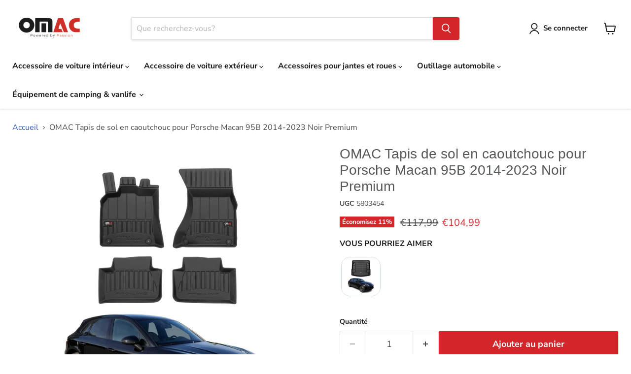

--- FILE ---
content_type: text/html; charset=utf-8
request_url: https://omacshop.fr/products/tapis-de-sol-pour-porsche-macan-2014-22-3d-premium-4-pcs
body_size: 70456
content:
<!doctype html>
<html class="no-js no-touch" lang="fr">
  <head><script>var _listeners=[];EventTarget.prototype.addEventListenerBase=EventTarget.prototype.addEventListener,EventTarget.prototype.addEventListener=function(e,t,p){_listeners.push({target:this,type:e,listener:t}),this.addEventListenerBase(e,t,p)},EventTarget.prototype.removeEventListeners=function(e){for(var t=0;t!=_listeners.length;t++){var r=_listeners[t],n=r.target,s=r.type,i=r.listener;n==this&&s==e&&this.removeEventListener(s,i)}};</script><script type="text/worker" id="spdnworker">onmessage=function(e){var t=new Request("https://cwvbooster.kirklandapps.com/optimize/6467",{redirect:"follow"});fetch(t).then(e=>e.text()).then(e=>{postMessage(e)})};</script>
<script type="text/javascript">var spdnx=new Worker("data:text/javascript;base64,"+btoa(document.getElementById("spdnworker").textContent));spdnx.onmessage=function(t){var e=document.createElement("script");e.type="text/javascript",e.textContent=t.data,document.head.appendChild(e)},spdnx.postMessage("init");</script>
<script type="text/javascript" data-spdn="1">
const observer=new MutationObserver(mutations=>{mutations.forEach(({addedNodes})=>{addedNodes.forEach(node=>{
if(node.nodeType===1&&node.tagName==='SCRIPT'&&node.type=='application/json'){node.type='application/json';return;}
if(node.tagName==='SCRIPT'&&node.innerHTML.includes('asyncLoad')){node.type='text/spdnscript'}
if(node.nodeType===1&&node.tagName==='SCRIPT'&&node.innerHTML.includes('hotjar')){node.type='text/spdnscript'}
if(node.nodeType===1&&node.tagName==='SCRIPT'&&node.innerHTML.includes('guest_login')){return;}
if(node.nodeType===1&&node.tagName==='SCRIPT'&&node.innerHTML.includes('xklaviyo')){node.type='text/spdnscript'}
if(node.nodeType===1&&node.tagName==='SCRIPT'&&node.innerHTML.includes('recaptcha')){node.type='text/spdnscript'}
if(node.nodeType===1&&node.tagName==='SCRIPT'&&node.src.includes('klaviyo')){node.type='text/spdnscript'}
if(node.nodeType===1&&node.tagName==='SCRIPT'&&node.src.includes('shop.app')){node.type='text/spdnscript'}
if(node.nodeType===1&&node.tagName==='SCRIPT'&&node.src.includes('chat')){node.type='text/spdnscript'}
if(node.nodeType===1&&node.tagName==='SCRIPT'&&node.src.includes('consent')){node.type='text/spdnscript'}
if(node.nodeType===1&&node.tagName==='SCRIPT'&&node.src.includes('apps')){node.type='text/spdnscript'}
if(node.nodeType===1&&node.tagName==='SCRIPT'&&node.src.includes('extensions')){node.type='text/spdnscript'}
if(node.nodeType===1&&node.tagName==='SCRIPT'&&node.src.includes('judge.me')){node.type='text/spdnscript'}
if(node.nodeType===1&&node.tagName==='SCRIPT'&&node.innerHTML.includes('gorgias')){node.type='text/spdnscript'}
if(node.nodeType===1&&node.tagName==='SCRIPT'&&node.innerHTML.includes('perf')){node.type='text/spdnscript'}
if(node.nodeType===1&&node.tagName==='SCRIPT'&&node.innerHTML.includes('facebook.net')){node.type='text/spdnscript'}
if(node.nodeType===1&&node.tagName==='SCRIPT'&&node.src.includes('gorgias')){node.type='text/spdnscript'}
if(node.nodeType===1&&node.tagName==='SCRIPT'&&node.src.includes('stripe')){node.type='text/spdnscript'}
if(node.nodeType===1&&node.tagName==='SCRIPT'&&node.src.includes('mem')){node.type='text/spdnscript'}
if(node.nodeType===1&&node.tagName==='SCRIPT'&&node.src.includes('notify')){node.type='text/javascript'}
if(node.nodeType===1&&node.tagName==='SCRIPT'&&node.src.includes('privy')){node.type='text/spdnscript'}
if(node.nodeType===1&&node.tagName==='SCRIPT'&&node.src.includes('incart')){node.type='text/spdnscript'}
if(node.nodeType===1&&node.tagName==='SCRIPT'&&node.src.includes('webui')){node.type='text/spdnscript'}

if(node.nodeType===1&&node.tagName==='SCRIPT'&&node.src.includes('1f2li2848')){node.type='text/spdnscript'}
if(node.tagName==='SCRIPT'&&node.innerHTML.includes('tawk')){node.type='text/spdnscript'}
 if(node.nodeType===1&&node.tagName==='SCRIPT'&&node.innerHTML.includes('gtag')){node.type='text/spdnscript'}
if(node.nodeType===1&&node.tagName==='SCRIPT'&&node.innerHTML.includes('tagmanager')){node.type='text/spdnscript'}
if(node.nodeType===1&&node.tagName==='SCRIPT'&&node.innerHTML.includes('gtm')){node.type='text/spdnscript'}
if(node.nodeType===1&&node.tagName==='SCRIPT'&&node.src.includes('googlet')){node.type='text/spdnscript'}
if(node.tagName==='SCRIPT'&&node.className=='analytics'){node.type='text/spdnscript'}  })})})
var ua = navigator.userAgent.toLowerCase();if ((ua.indexOf('chrome') > -1 || ua.indexOf('firefox') > -1) && window.location.href.indexOf("no-optimization") === -1 && window.location.href.indexOf("debug") === -1 && window.location.href.indexOf("cart") === -1 ) {observer.observe(document.documentElement,{childList:true,subtree:true})}</script>
    

    <!-- Google Tag Manager -->
    <script>
      (function (w, d, s, l, i) {
        w[l] = w[l] || [];
        w[l].push({ 'gtm.start': new Date().getTime(), event: 'gtm.js' });
        var f = d.getElementsByTagName(s)[0],
          j = d.createElement(s),
          dl = l != 'dataLayer' ? '&l=' + l : '';
        j.async = true;
        j.src = 'https://www.googletagmanager.com/gtm.js?id=GTM-WV9SFLW7';
        f.parentNode.insertBefore(j, f);
      })(window, document, 'script', 'dataLayer', 'GTM-WV9SFLW7');
    </script>
    <!-- End Google Tag Manager -->

    <script src="https://cdn-cookieyes.com/common/shopify.js"></script>

    <script>
      window.Store = window.Store || {};
      window.Store.id = 52768014531;
    </script>
    <meta charset="utf-8">
    <meta http-equiv="x-ua-compatible" content="IE=edge">

    <link rel="preconnect" href="https://cdn.shopify.com">
    

    <title>OMAC Tapis de sol en caoutchouc pour Porsche Macan 95B 2014-2023 Noir  — OMAC FR</title>

    
      <meta name="description" content="OMAC Tapis de sol en caoutchouc pour Porsche Macan 95B 2014-2023 Noir Premium | Compatibilité: Porsche Macan (95B) Année: 2014 2015 2016 2017 2018 2019 2020 2021 2022 2023 2024 | Garantie de remboursement de 30 jours | Livraison gratuite | Omac Shop France - Accessoires pour voitures">

    

    


  


<link rel="icon" type="image/png" href="https://cdn.shopify.com/s/files/1/0527/6801/4531/files/favicon-96x96.png?v=1744025168" sizes="96x96" />
<link rel="icon" type="image/svg+xml" href="https://cdn.shopify.com/s/files/1/0527/6801/4531/files/favicon.svg?v=1744025168" />
<link rel="shortcut icon" href="https://cdn.shopify.com/s/files/1/0527/6801/4531/files/favicon.ico?v=1744025168" />
<link rel="apple-touch-icon" sizes="180x180" href="https://cdn.shopify.com/s/files/1/0527/6801/4531/files/apple-touch-icon.png?v=1744025168" />
<meta name="apple-mobile-web-app-title" content="OMAC" />
<link rel="manifest" href="https://cdn.shopify.com/s/files/1/0527/6801/4531/files/site.webmanifest?v=1744025679" />


  

    <link rel="canonical" href="https://omacshop.fr/products/tapis-de-sol-pour-porsche-macan-2014-22-3d-premium-4-pcs">

    

    
      <link rel="alternate" href="https://en.omacshop.fr/products/tapis-de-sol-pour-porsche-macan-2014-22-3d-premium-4-pcs" hreflang="en">
    
    <link rel="alternate" href="https://omacshop.fr/products/tapis-de-sol-pour-porsche-macan-2014-22-3d-premium-4-pcs" hreflang="x-default">

    

    <meta name="viewport" content="width=device-width">

    
    















<meta property="og:site_name" content="OMAC FR">
<meta property="og:url" content="https://omacshop.fr/products/tapis-de-sol-pour-porsche-macan-2014-22-3d-premium-4-pcs">
<meta property="og:title" content="OMAC Tapis de sol en caoutchouc pour Porsche Macan 95B 2014-2023 Noir Premium">
<meta property="og:type" content="website">
<meta property="og:description" content="OMAC Tapis de sol en caoutchouc pour Porsche Macan 95B 2014-2023 Noir Premium | Compatibilité: Porsche Macan (95B) Année: 2014 2015 2016 2017 2018 2019 2020 2021 2022 2023 2024 | Garantie de remboursement de 30 jours | Livraison gratuite | Omac Shop France - Accessoires pour voitures">




    
    
    

    
    
    <meta
      property="og:image"
      content="https://omacshop.fr/cdn/shop/files/media_9fe771ea-e678-43ee-9d63-95a6556df79c_1200x1200.jpg?v=1752247554"
    />
    <meta
      property="og:image:secure_url"
      content="https://omacshop.fr/cdn/shop/files/media_9fe771ea-e678-43ee-9d63-95a6556df79c_1200x1200.jpg?v=1752247554"
    />
    <meta property="og:image:width" content="1200" />
    <meta property="og:image:height" content="1200" />
    
    
    <meta property="og:image:alt" content="Social media image" />
  
















<meta name="twitter:title" content="OMAC Tapis de sol en caoutchouc pour Porsche Macan 95B 2014-2023 Noir ">
<meta name="twitter:description" content="OMAC Tapis de sol en caoutchouc pour Porsche Macan 95B 2014-2023 Noir Premium | Compatibilité: Porsche Macan (95B) Année: 2014 2015 2016 2017 2018 2019 2020 2021 2022 2023 2024 | Garantie de remboursement de 30 jours | Livraison gratuite | Omac Shop France - Accessoires pour voitures">


    
    
    
      
      
      <meta name="twitter:card" content="summary">
    
    
    <meta
      property="twitter:image"
      content="https://omacshop.fr/cdn/shop/files/media_9fe771ea-e678-43ee-9d63-95a6556df79c_1200x1200_crop_center.jpg?v=1752247554"
    />
    <meta property="twitter:image:width" content="1200" />
    <meta property="twitter:image:height" content="1200" />
    
    
    <meta property="twitter:image:alt" content="Social media image" />
  



    <link rel="preload" href="//omacshop.fr/cdn/fonts/nunito_sans/nunitosans_n7.25d963ed46da26098ebeab731e90d8802d989fa5.woff2" as="font" crossorigin="anonymous">
    <link rel="preload" as="style" href="//omacshop.fr/cdn/shop/t/72/assets/theme.css?v=69502538194651317251763641268">
    
    <link rel="preload" as="style" href="//omacshop.fr/cdn/shop/t/72/assets/component-tab.css?v=51092623964968257651743237521">
    <link
        rel="preload"
        as="style"
        href="https://cdn.shopify.com/extensions/8d661779-0f96-4593-9a83-4a022c61c60b/alert-me-restock-alerts-6/assets/da-restock.css"
      >

    <script>window.performance && window.performance.mark && window.performance.mark('shopify.content_for_header.start');</script><meta name="google-site-verification" content="fkO-xbK8aByfFLsWlzgfcncRd-G8XDahXi-zN1IdVQk">
<meta id="shopify-digital-wallet" name="shopify-digital-wallet" content="/52768014531/digital_wallets/dialog">
<meta name="shopify-checkout-api-token" content="b38a748c8d9bccc4e8384a7ff43bea03">
<meta id="in-context-paypal-metadata" data-shop-id="52768014531" data-venmo-supported="false" data-environment="production" data-locale="fr_FR" data-paypal-v4="true" data-currency="EUR">
<link rel="alternate" type="application/json+oembed" href="https://omacshop.fr/products/tapis-de-sol-pour-porsche-macan-2014-22-3d-premium-4-pcs.oembed">
<script async="async" src="/checkouts/internal/preloads.js?locale=fr-FR"></script>
<link rel="preconnect" href="https://shop.app" crossorigin="anonymous">
<script async="async" src="https://shop.app/checkouts/internal/preloads.js?locale=fr-FR&shop_id=52768014531" crossorigin="anonymous"></script>
<script id="apple-pay-shop-capabilities" type="application/json">{"shopId":52768014531,"countryCode":"FR","currencyCode":"EUR","merchantCapabilities":["supports3DS"],"merchantId":"gid:\/\/shopify\/Shop\/52768014531","merchantName":"OMAC FR","requiredBillingContactFields":["postalAddress","email","phone"],"requiredShippingContactFields":["postalAddress","email","phone"],"shippingType":"shipping","supportedNetworks":["visa","masterCard","amex","maestro"],"total":{"type":"pending","label":"OMAC FR","amount":"1.00"},"shopifyPaymentsEnabled":true,"supportsSubscriptions":true}</script>
<script id="shopify-features" type="application/json">{"accessToken":"b38a748c8d9bccc4e8384a7ff43bea03","betas":["rich-media-storefront-analytics"],"domain":"omacshop.fr","predictiveSearch":true,"shopId":52768014531,"locale":"fr"}</script>
<script>var Shopify = Shopify || {};
Shopify.shop = "omac-france.myshopify.com";
Shopify.locale = "fr";
Shopify.currency = {"active":"EUR","rate":"1.0"};
Shopify.country = "FR";
Shopify.theme = {"name":"IceWeb PageSpeed Guncellemeleri -IA 31-01-25","id":177711579467,"schema_name":"Empire","schema_version":"11.0.0","theme_store_id":null,"role":"main"};
Shopify.theme.handle = "null";
Shopify.theme.style = {"id":null,"handle":null};
Shopify.cdnHost = "omacshop.fr/cdn";
Shopify.routes = Shopify.routes || {};
Shopify.routes.root = "/";</script>
<script type="module">!function(o){(o.Shopify=o.Shopify||{}).modules=!0}(window);</script>
<script>!function(o){function n(){var o=[];function n(){o.push(Array.prototype.slice.apply(arguments))}return n.q=o,n}var t=o.Shopify=o.Shopify||{};t.loadFeatures=n(),t.autoloadFeatures=n()}(window);</script>
<script>
  window.ShopifyPay = window.ShopifyPay || {};
  window.ShopifyPay.apiHost = "shop.app\/pay";
  window.ShopifyPay.redirectState = null;
</script>
<script id="shop-js-analytics" type="application/json">{"pageType":"product"}</script>
<script defer="defer" async type="module" src="//omacshop.fr/cdn/shopifycloud/shop-js/modules/v2/client.init-shop-cart-sync_C7zOiP7n.fr.esm.js"></script>
<script defer="defer" async type="module" src="//omacshop.fr/cdn/shopifycloud/shop-js/modules/v2/chunk.common_CSlijhlg.esm.js"></script>
<script type="module">
  await import("//omacshop.fr/cdn/shopifycloud/shop-js/modules/v2/client.init-shop-cart-sync_C7zOiP7n.fr.esm.js");
await import("//omacshop.fr/cdn/shopifycloud/shop-js/modules/v2/chunk.common_CSlijhlg.esm.js");

  window.Shopify.SignInWithShop?.initShopCartSync?.({"fedCMEnabled":true,"windoidEnabled":true});

</script>
<script>
  window.Shopify = window.Shopify || {};
  if (!window.Shopify.featureAssets) window.Shopify.featureAssets = {};
  window.Shopify.featureAssets['shop-js'] = {"shop-cart-sync":["modules/v2/client.shop-cart-sync_BnBFXf0_.fr.esm.js","modules/v2/chunk.common_CSlijhlg.esm.js"],"init-fed-cm":["modules/v2/client.init-fed-cm_CSbHcSLQ.fr.esm.js","modules/v2/chunk.common_CSlijhlg.esm.js"],"shop-button":["modules/v2/client.shop-button_DLUKcBRB.fr.esm.js","modules/v2/chunk.common_CSlijhlg.esm.js"],"shop-cash-offers":["modules/v2/client.shop-cash-offers_Cua9cdqh.fr.esm.js","modules/v2/chunk.common_CSlijhlg.esm.js","modules/v2/chunk.modal_C0-OIa6B.esm.js"],"init-windoid":["modules/v2/client.init-windoid_BO2kqg2i.fr.esm.js","modules/v2/chunk.common_CSlijhlg.esm.js"],"init-shop-email-lookup-coordinator":["modules/v2/client.init-shop-email-lookup-coordinator_DcBZTVqR.fr.esm.js","modules/v2/chunk.common_CSlijhlg.esm.js"],"shop-toast-manager":["modules/v2/client.shop-toast-manager_CqHEw2nM.fr.esm.js","modules/v2/chunk.common_CSlijhlg.esm.js"],"shop-login-button":["modules/v2/client.shop-login-button_BQtEoURe.fr.esm.js","modules/v2/chunk.common_CSlijhlg.esm.js","modules/v2/chunk.modal_C0-OIa6B.esm.js"],"avatar":["modules/v2/client.avatar_BTnouDA3.fr.esm.js"],"pay-button":["modules/v2/client.pay-button_DUwpSVMx.fr.esm.js","modules/v2/chunk.common_CSlijhlg.esm.js"],"init-shop-cart-sync":["modules/v2/client.init-shop-cart-sync_C7zOiP7n.fr.esm.js","modules/v2/chunk.common_CSlijhlg.esm.js"],"init-customer-accounts":["modules/v2/client.init-customer-accounts_B0gbzGDF.fr.esm.js","modules/v2/client.shop-login-button_BQtEoURe.fr.esm.js","modules/v2/chunk.common_CSlijhlg.esm.js","modules/v2/chunk.modal_C0-OIa6B.esm.js"],"init-shop-for-new-customer-accounts":["modules/v2/client.init-shop-for-new-customer-accounts_C1ax6gR3.fr.esm.js","modules/v2/client.shop-login-button_BQtEoURe.fr.esm.js","modules/v2/chunk.common_CSlijhlg.esm.js","modules/v2/chunk.modal_C0-OIa6B.esm.js"],"init-customer-accounts-sign-up":["modules/v2/client.init-customer-accounts-sign-up_Dx4tXqtI.fr.esm.js","modules/v2/client.shop-login-button_BQtEoURe.fr.esm.js","modules/v2/chunk.common_CSlijhlg.esm.js","modules/v2/chunk.modal_C0-OIa6B.esm.js"],"checkout-modal":["modules/v2/client.checkout-modal_BZLk86_8.fr.esm.js","modules/v2/chunk.common_CSlijhlg.esm.js","modules/v2/chunk.modal_C0-OIa6B.esm.js"],"shop-follow-button":["modules/v2/client.shop-follow-button_YGA9KtE6.fr.esm.js","modules/v2/chunk.common_CSlijhlg.esm.js","modules/v2/chunk.modal_C0-OIa6B.esm.js"],"lead-capture":["modules/v2/client.lead-capture_BKsxsIKj.fr.esm.js","modules/v2/chunk.common_CSlijhlg.esm.js","modules/v2/chunk.modal_C0-OIa6B.esm.js"],"shop-login":["modules/v2/client.shop-login_s6dWeBr2.fr.esm.js","modules/v2/chunk.common_CSlijhlg.esm.js","modules/v2/chunk.modal_C0-OIa6B.esm.js"],"payment-terms":["modules/v2/client.payment-terms_CTuGCy7C.fr.esm.js","modules/v2/chunk.common_CSlijhlg.esm.js","modules/v2/chunk.modal_C0-OIa6B.esm.js"]};
</script>
<script>(function() {
  var isLoaded = false;
  function asyncLoad() {
    if (isLoaded) return;
    isLoaded = true;
    var urls = ["https:\/\/app.helpfulcrowd.com\/res\/shopify\/n5SOPQ\/storefront_scripts.js?shop=omac-france.myshopify.com","https:\/\/omac-france.myshopify.com\/apps\/delivery\/delivery_coder.js?t=1711784866.3741\u0026n=889364619\u0026shop=omac-france.myshopify.com","https:\/\/ecommplugins-scripts.trustpilot.com\/v2.1\/js\/header.min.js?settings=eyJrZXkiOiJYb3ZlVUswZ1ZTaDBUcExkIiwicyI6Im5vbmUifQ==\u0026shop=omac-france.myshopify.com","https:\/\/ecommplugins-scripts.trustpilot.com\/v2.1\/js\/success.min.js?settings=eyJrZXkiOiJYb3ZlVUswZ1ZTaDBUcExkIiwicyI6Im5vbmUiLCJ0IjpbIm9yZGVycy9mdWxmaWxsZWQiXSwidiI6IiIsImEiOiIifQ==\u0026shop=omac-france.myshopify.com","https:\/\/ecommplugins-trustboxsettings.trustpilot.com\/omac-france.myshopify.com.js?settings=1739953030244\u0026shop=omac-france.myshopify.com","https:\/\/storage.googleapis.com\/pdf-uploader-v2.appspot.com\/omac-france\/script\/script10_18_2024_14_48_40.js?shop=omac-france.myshopify.com"];
    for (var i = 0; i < urls.length; i++) {
      var s = document.createElement('script');
      s.type = 'text/javascript';
      s.async = true;
      s.src = urls[i];
      var x = document.getElementsByTagName('script')[0];
      x.parentNode.insertBefore(s, x);
    }
  };
  if(window.attachEvent) {
    window.attachEvent('onload', asyncLoad);
  } else {
    window.addEventListener('load', asyncLoad, false);
  }
})();</script>
<script id="__st">var __st={"a":52768014531,"offset":3600,"reqid":"0bfda619-b3e5-4900-8d7b-9fc9b053b358-1768447325","pageurl":"omacshop.fr\/products\/tapis-de-sol-pour-porsche-macan-2014-22-3d-premium-4-pcs","u":"cff439f7aaae","p":"product","rtyp":"product","rid":7430666059971};</script>
<script>window.ShopifyPaypalV4VisibilityTracking = true;</script>
<script id="captcha-bootstrap">!function(){'use strict';const t='contact',e='account',n='new_comment',o=[[t,t],['blogs',n],['comments',n],[t,'customer']],c=[[e,'customer_login'],[e,'guest_login'],[e,'recover_customer_password'],[e,'create_customer']],r=t=>t.map((([t,e])=>`form[action*='/${t}']:not([data-nocaptcha='true']) input[name='form_type'][value='${e}']`)).join(','),a=t=>()=>t?[...document.querySelectorAll(t)].map((t=>t.form)):[];function s(){const t=[...o],e=r(t);return a(e)}const i='password',u='form_key',d=['recaptcha-v3-token','g-recaptcha-response','h-captcha-response',i],f=()=>{try{return window.sessionStorage}catch{return}},m='__shopify_v',_=t=>t.elements[u];function p(t,e,n=!1){try{const o=window.sessionStorage,c=JSON.parse(o.getItem(e)),{data:r}=function(t){const{data:e,action:n}=t;return t[m]||n?{data:e,action:n}:{data:t,action:n}}(c);for(const[e,n]of Object.entries(r))t.elements[e]&&(t.elements[e].value=n);n&&o.removeItem(e)}catch(o){console.error('form repopulation failed',{error:o})}}const l='form_type',E='cptcha';function T(t){t.dataset[E]=!0}const w=window,h=w.document,L='Shopify',v='ce_forms',y='captcha';let A=!1;((t,e)=>{const n=(g='f06e6c50-85a8-45c8-87d0-21a2b65856fe',I='https://cdn.shopify.com/shopifycloud/storefront-forms-hcaptcha/ce_storefront_forms_captcha_hcaptcha.v1.5.2.iife.js',D={infoText:'Protégé par hCaptcha',privacyText:'Confidentialité',termsText:'Conditions'},(t,e,n)=>{const o=w[L][v],c=o.bindForm;if(c)return c(t,g,e,D).then(n);var r;o.q.push([[t,g,e,D],n]),r=I,A||(h.body.append(Object.assign(h.createElement('script'),{id:'captcha-provider',async:!0,src:r})),A=!0)});var g,I,D;w[L]=w[L]||{},w[L][v]=w[L][v]||{},w[L][v].q=[],w[L][y]=w[L][y]||{},w[L][y].protect=function(t,e){n(t,void 0,e),T(t)},Object.freeze(w[L][y]),function(t,e,n,w,h,L){const[v,y,A,g]=function(t,e,n){const i=e?o:[],u=t?c:[],d=[...i,...u],f=r(d),m=r(i),_=r(d.filter((([t,e])=>n.includes(e))));return[a(f),a(m),a(_),s()]}(w,h,L),I=t=>{const e=t.target;return e instanceof HTMLFormElement?e:e&&e.form},D=t=>v().includes(t);t.addEventListener('submit',(t=>{const e=I(t);if(!e)return;const n=D(e)&&!e.dataset.hcaptchaBound&&!e.dataset.recaptchaBound,o=_(e),c=g().includes(e)&&(!o||!o.value);(n||c)&&t.preventDefault(),c&&!n&&(function(t){try{if(!f())return;!function(t){const e=f();if(!e)return;const n=_(t);if(!n)return;const o=n.value;o&&e.removeItem(o)}(t);const e=Array.from(Array(32),(()=>Math.random().toString(36)[2])).join('');!function(t,e){_(t)||t.append(Object.assign(document.createElement('input'),{type:'hidden',name:u})),t.elements[u].value=e}(t,e),function(t,e){const n=f();if(!n)return;const o=[...t.querySelectorAll(`input[type='${i}']`)].map((({name:t})=>t)),c=[...d,...o],r={};for(const[a,s]of new FormData(t).entries())c.includes(a)||(r[a]=s);n.setItem(e,JSON.stringify({[m]:1,action:t.action,data:r}))}(t,e)}catch(e){console.error('failed to persist form',e)}}(e),e.submit())}));const S=(t,e)=>{t&&!t.dataset[E]&&(n(t,e.some((e=>e===t))),T(t))};for(const o of['focusin','change'])t.addEventListener(o,(t=>{const e=I(t);D(e)&&S(e,y())}));const B=e.get('form_key'),M=e.get(l),P=B&&M;t.addEventListener('DOMContentLoaded',(()=>{const t=y();if(P)for(const e of t)e.elements[l].value===M&&p(e,B);[...new Set([...A(),...v().filter((t=>'true'===t.dataset.shopifyCaptcha))])].forEach((e=>S(e,t)))}))}(h,new URLSearchParams(w.location.search),n,t,e,['guest_login'])})(!0,!0)}();</script>
<script integrity="sha256-4kQ18oKyAcykRKYeNunJcIwy7WH5gtpwJnB7kiuLZ1E=" data-source-attribution="shopify.loadfeatures" defer="defer" src="//omacshop.fr/cdn/shopifycloud/storefront/assets/storefront/load_feature-a0a9edcb.js" crossorigin="anonymous"></script>
<script crossorigin="anonymous" defer="defer" src="//omacshop.fr/cdn/shopifycloud/storefront/assets/shopify_pay/storefront-65b4c6d7.js?v=20250812"></script>
<script data-source-attribution="shopify.dynamic_checkout.dynamic.init">var Shopify=Shopify||{};Shopify.PaymentButton=Shopify.PaymentButton||{isStorefrontPortableWallets:!0,init:function(){window.Shopify.PaymentButton.init=function(){};var t=document.createElement("script");t.src="https://omacshop.fr/cdn/shopifycloud/portable-wallets/latest/portable-wallets.fr.js",t.type="module",document.head.appendChild(t)}};
</script>
<script data-source-attribution="shopify.dynamic_checkout.buyer_consent">
  function portableWalletsHideBuyerConsent(e){var t=document.getElementById("shopify-buyer-consent"),n=document.getElementById("shopify-subscription-policy-button");t&&n&&(t.classList.add("hidden"),t.setAttribute("aria-hidden","true"),n.removeEventListener("click",e))}function portableWalletsShowBuyerConsent(e){var t=document.getElementById("shopify-buyer-consent"),n=document.getElementById("shopify-subscription-policy-button");t&&n&&(t.classList.remove("hidden"),t.removeAttribute("aria-hidden"),n.addEventListener("click",e))}window.Shopify?.PaymentButton&&(window.Shopify.PaymentButton.hideBuyerConsent=portableWalletsHideBuyerConsent,window.Shopify.PaymentButton.showBuyerConsent=portableWalletsShowBuyerConsent);
</script>
<script data-source-attribution="shopify.dynamic_checkout.cart.bootstrap">document.addEventListener("DOMContentLoaded",(function(){function t(){return document.querySelector("shopify-accelerated-checkout-cart, shopify-accelerated-checkout")}if(t())Shopify.PaymentButton.init();else{new MutationObserver((function(e,n){t()&&(Shopify.PaymentButton.init(),n.disconnect())})).observe(document.body,{childList:!0,subtree:!0})}}));
</script>
<link id="shopify-accelerated-checkout-styles" rel="stylesheet" media="screen" href="https://omacshop.fr/cdn/shopifycloud/portable-wallets/latest/accelerated-checkout-backwards-compat.css" crossorigin="anonymous">
<style id="shopify-accelerated-checkout-cart">
        #shopify-buyer-consent {
  margin-top: 1em;
  display: inline-block;
  width: 100%;
}

#shopify-buyer-consent.hidden {
  display: none;
}

#shopify-subscription-policy-button {
  background: none;
  border: none;
  padding: 0;
  text-decoration: underline;
  font-size: inherit;
  cursor: pointer;
}

#shopify-subscription-policy-button::before {
  box-shadow: none;
}

      </style>

<script>window.performance && window.performance.mark && window.performance.mark('shopify.content_for_header.end');</script>

    <link href="//omacshop.fr/cdn/shop/t/72/assets/theme.css?v=69502538194651317251763641268" rel="stylesheet" type="text/css" media="all" />

    

    
    <script>
      window.Theme = window.Theme || {};
      window.Theme.version = '11.0.0';
      window.Theme.name = 'Empire';
      window.Theme.routes = {
        root_url: '/',
        account_url: '/account',
        account_login_url: 'https://omacshop.fr/customer_authentication/redirect?locale=fr&region_country=FR',
        account_logout_url: '/account/logout',
        account_register_url: 'https://shopify.com/52768014531/account?locale=fr',
        account_addresses_url: '/account/addresses',
        collections_url: '/collections',
        all_products_collection_url: '/collections/all',
        search_url: '/search',
        predictive_search_url: '/search/suggest',
        cart_url: '/cart',
        cart_add_url: '/cart/add',
        cart_change_url: '/cart/change',
        cart_clear_url: '/cart/clear',
        product_recommendations_url: '/recommendations/products',
      };
    </script>
    

    
      <link href="//omacshop.fr/cdn/shop/t/72/assets/component-tab.css?v=51092623964968257651743237521" rel="stylesheet" type="text/css" media="all" />
      <script src="https://ajax.googleapis.com/ajax/libs/jquery/3.5.1/jquery.min.js"></script>
    
    
      <meta name="robots" content="index, follow">
    

    

    

    <script type="application/ld+json">
      {
        "@context": "https://schema.org",
        "@type": "Corporation",
        "name": "OMAC France",
        "url": "https://omacshop.fr/",
        "logo": "https://omacshop.fr/cdn/shop/files/Mottolu-Omac-Logo_450x150.png?v=1728030363",
        "contactPoint": {
          "@type": "ContactPoint",
          "telephone": "+33 1 83 83 44 80",
          "contactType": "technical support",
          "areaServed": "FR",
          "availableLanguage": ["fr", "en", "tr"]
        },
        "sameAs": [
          "https://www.facebook.com/omacfr",
          "https://www.instagram.com/omacfr/",
          "https://www.youtube.com/c/OMACGLOBAL"
        ]
      }
    </script>
    <meta name="msvalidate.01" content="BE84B5B38B2E880096A28FA1A337A72C">
  
    <!-- Route Code Edited 2025/09/30 -->
    <script src="//omacshop.fr/cdn/shop/t/72/assets/route_validations.js?v=120486326114980205271759269251" defer="defer"></script>  
    <!-- End Route Code -->
        
  <!-- BEGIN app block: shopify://apps/blockify-fraud-filter/blocks/app_embed/2e3e0ba5-0e70-447a-9ec5-3bf76b5ef12e --> 
 
 
    <script>
        window.blockifyShopIdentifier = "omac-france.myshopify.com";
        window.ipBlockerMetafields = "{\"showOverlayByPass\":false,\"disableSpyExtensions\":true,\"blockUnknownBots\":true,\"activeApp\":true,\"blockByMetafield\":false,\"visitorAnalytic\":true,\"showWatermark\":true}";
        window.blockifyRules = null;
        window.ipblockerBlockTemplate = "{\"customCss\":\"#blockify---container{--bg-blockify: #fff;position:relative}#blockify---container::after{content:'';position:absolute;inset:0;background-repeat:no-repeat !important;background-size:cover !important;background:var(--bg-blockify);z-index:0}#blockify---container #blockify---container__inner{display:flex;flex-direction:column;align-items:center;position:relative;z-index:1}#blockify---container #blockify---container__inner #blockify-block-content{display:flex;flex-direction:column;align-items:center;text-align:center}#blockify---container #blockify---container__inner #blockify-block-content #blockify-block-superTitle{display:none !important}#blockify---container #blockify---container__inner #blockify-block-content #blockify-block-title{font-size:313%;font-weight:bold;margin-top:1em}@media only screen and (min-width: 768px) and (max-width: 1199px){#blockify---container #blockify---container__inner #blockify-block-content #blockify-block-title{font-size:188%}}@media only screen and (max-width: 767px){#blockify---container #blockify---container__inner #blockify-block-content #blockify-block-title{font-size:107%}}#blockify---container #blockify---container__inner #blockify-block-content #blockify-block-description{font-size:125%;margin:1.5em;line-height:1.5}@media only screen and (min-width: 768px) and (max-width: 1199px){#blockify---container #blockify---container__inner #blockify-block-content #blockify-block-description{font-size:88%}}@media only screen and (max-width: 767px){#blockify---container #blockify---container__inner #blockify-block-content #blockify-block-description{font-size:107%}}#blockify---container #blockify---container__inner #blockify-block-content #blockify-block-description #blockify-block-text-blink{display:none !important}#blockify---container #blockify---container__inner #blockify-logo-block-image{position:relative;width:400px;height:auto;max-height:300px}@media only screen and (max-width: 767px){#blockify---container #blockify---container__inner #blockify-logo-block-image{width:200px}}#blockify---container #blockify---container__inner #blockify-logo-block-image::before{content:'';display:block;padding-bottom:56.2%}#blockify---container #blockify---container__inner #blockify-logo-block-image img{position:absolute;top:0;left:0;width:100%;height:100%;object-fit:contain}\\n\",\"logoImage\":{\"active\":true,\"value\":\"https:\/\/fraud.blockifyapp.com\/s\/api\/public\/assets\/default-thumbnail.png\",\"altText\":\"Red octagonal stop sign with a black hand symbol in the center, indicating a warning or prohibition\"},\"superTitle\":{\"active\":false,\"text\":\"403\",\"color\":\"#899df1\"},\"title\":{\"active\":true,\"text\":\"Access Denied\",\"color\":\"#000\"},\"description\":{\"active\":true,\"text\":\"The site owner may have set restrictions that prevent you from accessing the site. Please contact the site owner for access.\",\"color\":\"#000\"},\"background\":{\"active\":true,\"value\":\"#fff\",\"type\":\"1\",\"colorFrom\":null,\"colorTo\":null}}";

        
            window.blockifyProductCollections = [299633737923,622574633291,672402047307,299885101251,241059135683,658165367115];
        
    </script>
<link href="https://cdn.shopify.com/extensions/019bbb87-c57f-7b60-9a48-5c6384acb17d/region-restrictions-285/assets/blockify-embed.min.js" as="script" type="text/javascript" rel="preload"><link href="https://cdn.shopify.com/extensions/019bbb87-c57f-7b60-9a48-5c6384acb17d/region-restrictions-285/assets/prevent-bypass-script.min.js" as="script" type="text/javascript" rel="preload">
<script type="text/javascript">
    window.blockifyBaseUrl = 'https://fraud.blockifyapp.com/s/api';
    window.blockifyPublicUrl = 'https://fraud.blockifyapp.com/s/api/public';
    window.bucketUrl = 'https://storage.synctrack.io/megamind-fraud';
    window.storefrontApiUrl  = 'https://fraud.blockifyapp.com/p/api';
</script>
<script type="text/javascript">
  window.blockifyChecking = true;
</script>
<script id="blockifyScriptByPass" type="text/javascript" src=https://cdn.shopify.com/extensions/019bbb87-c57f-7b60-9a48-5c6384acb17d/region-restrictions-285/assets/prevent-bypass-script.min.js async></script>
<script id="blockifyScriptTag" type="text/javascript" src=https://cdn.shopify.com/extensions/019bbb87-c57f-7b60-9a48-5c6384acb17d/region-restrictions-285/assets/blockify-embed.min.js async></script>


<!-- END app block --><!-- BEGIN app block: shopify://apps/elevar-conversion-tracking/blocks/dataLayerEmbed/bc30ab68-b15c-4311-811f-8ef485877ad6 -->



<script type="module" dynamic>
  const configUrl = "/a/elevar/static/configs/6ea48b2b7b6ccbeb1c22eaef727b9bee6dfe8fdf/config.js";
  const config = (await import(configUrl)).default;
  const scriptUrl = config.script_src_app_theme_embed;

  if (scriptUrl) {
    const { handler } = await import(scriptUrl);

    await handler(
      config,
      {
        cartData: {
  marketId: "6193347",
  attributes:{},
  cartTotal: "0.0",
  currencyCode:"EUR",
  items: []
}
,
        user: {cartTotal: "0.0",
    currencyCode:"EUR",customer: {},
}
,
        isOnCartPage:false,
        collectionView:null,
        searchResultsView:null,
        productView:{
    attributes:{},
    currencyCode:"EUR",defaultVariant: {id:"5803454",name:"OMAC Tapis de sol en caoutchouc pour Porsche Macan 95B 2014-2023 Noir Premium",
        brand:"FROGUM",
        category:"INTERIOR : Floor Mats : Premium Floor Mats",
        variant:"Default Title",
        price: "104.99",
        productId: "7430666059971",
        variantId: "42137975980227",
        compareAtPrice: "117.99",image:"\/\/omacshop.fr\/cdn\/shop\/files\/media_9fe771ea-e678-43ee-9d63-95a6556df79c.jpg?v=1752247554",url:"\/products\/tapis-de-sol-pour-porsche-macan-2014-22-3d-premium-4-pcs?variant=42137975980227"},items: [{id:"5803454",name:"OMAC Tapis de sol en caoutchouc pour Porsche Macan 95B 2014-2023 Noir Premium",
          brand:"FROGUM",
          category:"INTERIOR : Floor Mats : Premium Floor Mats",
          variant:"Default Title",
          price: "104.99",
          productId: "7430666059971",
          variantId: "42137975980227",
          compareAtPrice: "117.99",image:"\/\/omacshop.fr\/cdn\/shop\/files\/media_9fe771ea-e678-43ee-9d63-95a6556df79c.jpg?v=1752247554",url:"\/products\/tapis-de-sol-pour-porsche-macan-2014-22-3d-premium-4-pcs?variant=42137975980227"},]
  },
        checkoutComplete: null
      }
    );
  }
</script>


<!-- END app block --><!-- BEGIN app block: shopify://apps/nerdy-form-builder/blocks/app-embed-block/69a5a9d9-7d66-4c42-a315-78fd5ac4e441 --><script id="nf-app-data" type="text/javascript">
    

    window['nf-no-request-mode'] = true;
    window['nfn-forms'] = [];
    const nfFormsObj = JSON.parse('{"1299":{"id":1299,"title":"Formulaire de retour","name":"Nouveau formulaire de contact","isModal":0,"titlePosition":"left","description":"","padding":25,"paddingMobile":25,"formBorderRadius":10,"borderColor":"rgba(0,0,0,1)","borderSize":0,"errorType":"tooltip","isLabels":0,"addAsterisks":0,"boldLabels":1,"italicLabels":0,"quizMode":0,"frontendValidation":1,"labelAlign":"left","successMessage":"<p style=\\\"text-align: center;\\\"><strong>Le formulaire a &eacute;t&eacute; soumis. Merci ! Nous vous contacterons bient&ocirc;t !</strong></p>","successMessageBgColor":"rgba(212,237,218,1)","successMessageVisibility":10,"failureMessage":"La validation du formulaire a échoué. Veuillez corriger les données saisies et soumettre à nouveau.","bgColor":"rgba(255,255,255,1)","bgSrc":"","labelsColor":"rgba(0,0,0,1)","inputBackgroundColor":"rgba(255,255,255,1)","inputTextColor":"rgba(0,0,0,1)","inputRadius":0,"inputMargin":16,"inputIconColor":"rgba(73,80,87,1)","inputIconBackground":"rgba(233,236,239,1)","isFullWidth":0,"isBoldTitle":1,"titleColor":"rgba(0,0,0,1)","titleFontSize":24,"titleFontSizeMobile":24,"maxWidth":600,"labelFontSize":16,"isBoxed":1,"isFullWidthSubmit":0,"afterSubmitAction":"form_and_message","redirectUrl":"","submitColor":"rgba(255,255,255,1)","submitFontSize":16,"submitWidth":3,"submitHeight":3,"submitButtonColor":"rgba(0,0,0,1)","submitPosition":"right","submitBorderRadius":4,"siteKey":"","customCss":"","customJs":"document.addEventListener(&#039;nformSubmitted&#039;, (event) => document.querySelector(\\\"#nf-title-1299\\\").innerHTML = \\\"\\\";)","entranceAnimation":"","entranceAnimationDuration":"1.2s","numberOfSteps":1,"hasBranding":0,"fields":[{"id":17747,"name":"first_name","icon":null,"type":"text","step":1,"choices":"[]","placeholder":"Votre nom","width":"col-md-12","isMultipleChoice":0,"isConditional":0,"isRequired":1,"canRender":1,"dependsOn":null,"dependsOnValues":"[]","label":"Votre nom","validationRules":[{"value":"Symfony\\\\Component\\\\Validator\\\\Constraints\\\\NotBlank","label":"Required","name":"required","errorMessage":"Cette valeur ne doit pas être vide","id":16275,"mimeTypes":null,"fileMaxSize":null,"pattern":null,"isDeletable":true}]},{"id":17748,"name":"email","icon":"nf-fas nf-fa-at","type":"text","step":1,"choices":"[]","placeholder":"Courriel :","width":"col-md-12","isMultipleChoice":0,"isConditional":0,"isRequired":1,"canRender":1,"dependsOn":null,"dependsOnValues":"[]","label":"Courriel :","validationRules":[{"value":"Symfony\\\\Component\\\\Validator\\\\Constraints\\\\NotBlank","label":"Required","name":"required","errorMessage":"Cette valeur ne doit pas être vide","id":16276,"mimeTypes":null,"fileMaxSize":null,"pattern":null,"isDeletable":true},{"value":"Symfony\\\\Component\\\\Validator\\\\Constraints\\\\Email","label":"Email address","name":"email","errorMessage":"Cette valeur n&#039;est pas une adresse électronique valide.","id":16277,"mimeTypes":null,"fileMaxSize":null,"pattern":null,"isDeletable":true}]},{"id":17754,"name":"custom_660bbdfc6305c","icon":"nf-fas nf-fa-user","type":"text","step":1,"choices":"[]","placeholder":"Votre nom ","width":"col-md-12","isMultipleChoice":0,"isConditional":0,"isRequired":1,"canRender":1,"dependsOn":null,"dependsOnValues":"[]","label":"Votre nom ","validationRules":[{"value":"Symfony\\\\Component\\\\Validator\\\\Constraints\\\\NotBlank","label":"Required","name":"required","errorMessage":"This value shouldn&#039;t be blank","id":16282,"mimeTypes":null,"fileMaxSize":null,"pattern":null,"isDeletable":true}]},{"id":17755,"name":"custom_660bbe376b324","icon":"nf-fas nf-fa-at","type":"text","step":1,"choices":"[]","placeholder":"Email","width":"col-md-12","isMultipleChoice":0,"isConditional":0,"isRequired":1,"canRender":1,"dependsOn":null,"dependsOnValues":"[]","label":"Email","validationRules":[{"value":"Symfony\\\\Component\\\\Validator\\\\Constraints\\\\NotBlank","label":"Required","name":"required","errorMessage":"This value shouldn&#039;t be blank","id":16284,"mimeTypes":null,"fileMaxSize":null,"pattern":null,"isDeletable":true}]},{"id":17750,"name":"message","icon":null,"type":"textarea","step":1,"choices":"[]","placeholder":"Le produit ne correspond pas à ma Mercedes C, sedan 4 Matic, avec un toit lisse.","width":"col-md-12","isMultipleChoice":0,"isConditional":0,"isRequired":1,"canRender":1,"dependsOn":null,"dependsOnValues":"[]","label":"Message","validationRules":[{"value":"Symfony\\\\Component\\\\Validator\\\\Constraints\\\\NotBlank","label":"Required","name":"required","errorMessage":"Cette valeur ne doit pas être vide","id":16279,"mimeTypes":null,"fileMaxSize":null,"pattern":null,"isDeletable":true}],"minHeight":90},{"id":17756,"name":"custom_660bbeb74316d","icon":null,"type":"choice","step":1,"choices":"[\\\"Arriv\\\\u00e9 endommag\\\\u00e9\\\",\\\"Arriv\\\\u00e9 trop tard\\\",\\\"Article en rupture de stock\\\",\\\"Chang\\\\u00e9 d&#039;avis\\\",\\\"Le rabais ne convient pas\\\",\\\"Ne correspond pas \\\\u00e0 la description ou aux photos\\\",\\\"Je n&#039;aime pas\\\",\\\"Trouv\\\\u00e9 un meilleur prix\\\",\\\"L&#039;article est d\\\\u00e9fectueux\\\",\\\"Pi\\\\u00e8ces manquantes ou incompl\\\\u00e8tes\\\",\\\"Command\\\\u00e9 par erreur\\\",\\\"Article re\\\\u00e7u incorrect\\\",\\\"Retour \\\\u00e0 l&#039;exp\\\\u00e9diteur \\\",\\\"Correction de taxe\\\"]","placeholder":"Dropdown select placeholder","width":"col-md-12","isMultipleChoice":0,"isConditional":0,"isRequired":1,"canRender":1,"dependsOn":null,"dependsOnValues":"[]","label":"Dropdown select label","validationRules":[{"value":"Symfony\\\\Component\\\\Validator\\\\Constraints\\\\NotBlank","label":"Required","name":"required","errorMessage":"This value shouldn&#039;t be blank","id":16285,"mimeTypes":null,"fileMaxSize":null,"pattern":null,"isDeletable":true}],"settings":{"differentValueAndLabel":false},"defaultValue":"[]"},{"id":17757,"name":"custom_660bc0e015f9b","icon":"nf-fas nf-fa-file-upload","type":"file","step":1,"choices":"[]","placeholder":"Télécharger une image","width":"col-md-12","isMultipleChoice":1,"isConditional":0,"isRequired":1,"canRender":1,"dependsOn":null,"dependsOnValues":"[]","label":"File label","validationRules":[{"value":"Symfony\\\\Component\\\\Validator\\\\Constraints\\\\File","label":"File max size","name":"file_size","errorMessage":"Uploaded file&#039;s max size is 15 megabytes","id":16286,"mimeTypes":null,"fileMaxSize":15,"pattern":null,"isDeletable":false},{"value":"Symfony\\\\Component\\\\Validator\\\\Constraints\\\\Count","label":"Max number of files per submission","name":"max_count","errorMessage":"It should be not more than 10 files per submission","id":16287,"mimeTypes":null,"fileMaxSize":10,"pattern":null,"isDeletable":false},{"value":"Symfony\\\\Component\\\\Validator\\\\Constraints\\\\NotBlank","label":"Required","name":"required","errorMessage":"File should be uploaded","id":16288,"mimeTypes":null,"fileMaxSize":null,"pattern":null,"isDeletable":true}],"settings":{"showUploadProgress":false,"sendAsAttachment":false},"isInline":0},{"id":93730,"name":"custom_687f428db2c042_05859420","icon":null,"type":"choice","step":1,"choices":"[]","placeholder":"Veuillez sélectionner","width":"col-md-12","isMultipleChoice":0,"isConditional":0,"isRequired":1,"canRender":1,"dependsOn":null,"dependsOnValues":"[]","label":"Sélectionner une valeur","validationRules":[{"value":"Symfony\\\\Component\\\\Validator\\\\Constraints\\\\NotBlank","label":"Required","name":"required","errorMessage":"Cette valeur ne doit pas être vide.","id":89803,"mimeTypes":null,"fileMaxSize":null,"pattern":null,"isDeletable":true}],"settings":{"differentValueAndLabel":false},"defaultValue":"[]"},{"id":93731,"name":"custom_687f42994c1005_45538153","icon":null,"type":"text","step":1,"choices":"[]","placeholder":"Caractère de remplacement pour la saisie de texte","width":"col-md-12","isMultipleChoice":0,"isConditional":0,"isRequired":1,"canRender":1,"dependsOn":null,"dependsOnValues":"[]","label":"Étiquette de saisie de texte","validationRules":[{"value":"Symfony\\\\Component\\\\Validator\\\\Constraints\\\\NotBlank","label":"Required","name":"required","errorMessage":"Cette valeur ne doit pas être vide.","id":89804,"mimeTypes":null,"fileMaxSize":null,"pattern":null,"isDeletable":true}]},{"id":93732,"name":"custom_687f431cce06a8_63900788","icon":null,"type":"textarea","step":1,"choices":"[]","placeholder":"Achetez-vous des produits Omac pour une entreprise qui opère en dehors de l&#039;industrie automobile ?","width":"col-md-12","isMultipleChoice":0,"isConditional":0,"isRequired":1,"canRender":1,"dependsOn":"custom_687f428db2c042_05859420","dependsOnValues":"[\\\"\\\"]","label":"Votre message","validationRules":[{"value":"Symfony\\\\Component\\\\Validator\\\\Constraints\\\\NotBlank","label":"Required","name":"required","errorMessage":"Cette valeur ne doit pas être vide.","id":89805,"mimeTypes":null,"fileMaxSize":null,"pattern":null,"isDeletable":true}],"minHeight":110},{"id":93737,"name":"custom_687f43a5e4b4d1_04827329","icon":null,"type":"textarea","step":1,"choices":"[]","placeholder":"Avez-vous l&#039;intention d&#039;acheter, de vendre et d&#039;installer des produits OMAC en gros ?","width":"col-md-12","isMultipleChoice":0,"isConditional":0,"isRequired":1,"canRender":1,"dependsOn":null,"dependsOnValues":"[]","label":"Votre message","validationRules":[{"value":"Symfony\\\\Component\\\\Validator\\\\Constraints\\\\NotBlank","label":"Required","name":"required","errorMessage":"Cette valeur ne doit pas être vide.","id":89810,"mimeTypes":null,"fileMaxSize":null,"pattern":null,"isDeletable":true}],"minHeight":90},{"id":93738,"name":"custom_687f43dd4ecc66_52768969","icon":null,"type":"textarea","step":1,"choices":"[]","placeholder":"Seriez-vous intéressé par la commercialisation des produits Omac à travers un système de dropshipping ?","width":"col-md-12","isMultipleChoice":0,"isConditional":0,"isRequired":1,"canRender":1,"dependsOn":null,"dependsOnValues":"[]","label":"Votre message","validationRules":[{"value":"Symfony\\\\Component\\\\Validator\\\\Constraints\\\\NotBlank","label":"Required","name":"required","errorMessage":"Cette valeur ne doit pas être vide.","id":89811,"mimeTypes":null,"fileMaxSize":null,"pattern":null,"isDeletable":true}],"minHeight":90},{"id":17752,"name":"submit","icon":"nf-fas nf-fa-paper-plane","type":"submit","step":1,"choices":"[]","placeholder":"Submit placeholder","width":"col-md-12","isMultipleChoice":0,"isConditional":0,"isRequired":0,"canRender":1,"dependsOn":null,"dependsOnValues":"[]","label":"Soumettre","validationRules":[],"settings":{"prevButtonText":"Previous","nextButtonText":"Next"}}],"currentStep":1,"isMultiStepBarVisible":1,"multiStepBarColor":"rgba(204,204,204,1)","multiStepBarActiveColor":"rgba(75,181,67,1)","stepAnimation":"","stepAnimationDuration":1.2,"prepopulateEmail":1,"prepopulatePhone":1,"fbPixelEvent":"Lead"}}');
    const nfFormKeys = Object.keys(nfFormsObj);
    nfFormKeys.forEach((key) => {
      window['nfn-forms'][key] = nfFormsObj[key];
    });

    window['nf-widget-url'] = 'https://cdn.shopify.com/extensions/019b2c57-11ce-757a-8c9a-e6f3e70f70f9/nerdy-form-builder-42/assets/nerdy_form_widget.js';
</script>
<script id="nf-init" src="https://cdn.shopify.com/extensions/019b2c57-11ce-757a-8c9a-e6f3e70f70f9/nerdy-form-builder-42/assets/nerdy_form_init.js" defer></script>
<script id="nf-widget" src="https://cdn.shopify.com/extensions/019b2c57-11ce-757a-8c9a-e6f3e70f70f9/nerdy-form-builder-42/assets/nerdy_form_widget.js" defer></script>

<!-- END app block --><!-- BEGIN app block: shopify://apps/hreflang-manager/blocks/gwa-hreflang/35dc0b05-d599-4c8e-8584-8cd17768854a --><!-- BEGIN app snippet: gwa-hreflang-product --><link rel="alternate" hreflang="en-US" href="https://omacshop.com/products/omac-premium-3d-floor-liners-mats-black-for-porsche-macan-2015-2020"><link rel="alternate" hreflang="en-AD" href="https://omacshop.com/products/omac-premium-3d-floor-liners-mats-black-for-porsche-macan-2015-2020"><link rel="alternate" hreflang="en-AE" href="https://omacshop.com/products/omac-premium-3d-floor-liners-mats-black-for-porsche-macan-2015-2020"><link rel="alternate" hreflang="en-AF" href="https://omacshop.com/products/omac-premium-3d-floor-liners-mats-black-for-porsche-macan-2015-2020"><link rel="alternate" hreflang="en-AG" href="https://omacshop.com/products/omac-premium-3d-floor-liners-mats-black-for-porsche-macan-2015-2020"><link rel="alternate" hreflang="en-AI" href="https://omacshop.com/products/omac-premium-3d-floor-liners-mats-black-for-porsche-macan-2015-2020"><link rel="alternate" hreflang="en-AL" href="https://omacshop.com/products/omac-premium-3d-floor-liners-mats-black-for-porsche-macan-2015-2020"><link rel="alternate" hreflang="en-AM" href="https://omacshop.com/products/omac-premium-3d-floor-liners-mats-black-for-porsche-macan-2015-2020"><link rel="alternate" hreflang="en-AN" href="https://omacshop.com/products/omac-premium-3d-floor-liners-mats-black-for-porsche-macan-2015-2020"><link rel="alternate" hreflang="en-AO" href="https://omacshop.com/products/omac-premium-3d-floor-liners-mats-black-for-porsche-macan-2015-2020"><link rel="alternate" hreflang="en-AR" href="https://omacshop.com/products/omac-premium-3d-floor-liners-mats-black-for-porsche-macan-2015-2020"><link rel="alternate" hreflang="en-AT" href="https://omacshop.com/products/omac-premium-3d-floor-liners-mats-black-for-porsche-macan-2015-2020"><link rel="alternate" hreflang="en-AU" href="https://omacshop.com/products/omac-premium-3d-floor-liners-mats-black-for-porsche-macan-2015-2020"><link rel="alternate" hreflang="en-AW" href="https://omacshop.com/products/omac-premium-3d-floor-liners-mats-black-for-porsche-macan-2015-2020"><link rel="alternate" hreflang="en-AX" href="https://omacshop.com/products/omac-premium-3d-floor-liners-mats-black-for-porsche-macan-2015-2020"><link rel="alternate" hreflang="en-AZ" href="https://omacshop.com/products/omac-premium-3d-floor-liners-mats-black-for-porsche-macan-2015-2020"><link rel="alternate" hreflang="en-BA" href="https://omacshop.com/products/omac-premium-3d-floor-liners-mats-black-for-porsche-macan-2015-2020"><link rel="alternate" hreflang="en-BB" href="https://omacshop.com/products/omac-premium-3d-floor-liners-mats-black-for-porsche-macan-2015-2020"><link rel="alternate" hreflang="en-BD" href="https://omacshop.com/products/omac-premium-3d-floor-liners-mats-black-for-porsche-macan-2015-2020"><link rel="alternate" hreflang="en-BE" href="https://omacshop.com/products/omac-premium-3d-floor-liners-mats-black-for-porsche-macan-2015-2020"><link rel="alternate" hreflang="en-BF" href="https://omacshop.com/products/omac-premium-3d-floor-liners-mats-black-for-porsche-macan-2015-2020"><link rel="alternate" hreflang="en-BG" href="https://omacshop.com/products/omac-premium-3d-floor-liners-mats-black-for-porsche-macan-2015-2020"><link rel="alternate" hreflang="en-BH" href="https://omacshop.com/products/omac-premium-3d-floor-liners-mats-black-for-porsche-macan-2015-2020"><link rel="alternate" hreflang="en-BI" href="https://omacshop.com/products/omac-premium-3d-floor-liners-mats-black-for-porsche-macan-2015-2020"><link rel="alternate" hreflang="en-BJ" href="https://omacshop.com/products/omac-premium-3d-floor-liners-mats-black-for-porsche-macan-2015-2020"><link rel="alternate" hreflang="en-BL" href="https://omacshop.com/products/omac-premium-3d-floor-liners-mats-black-for-porsche-macan-2015-2020"><link rel="alternate" hreflang="en-BM" href="https://omacshop.com/products/omac-premium-3d-floor-liners-mats-black-for-porsche-macan-2015-2020"><link rel="alternate" hreflang="en-BN" href="https://omacshop.com/products/omac-premium-3d-floor-liners-mats-black-for-porsche-macan-2015-2020"><link rel="alternate" hreflang="en-BO" href="https://omacshop.com/products/omac-premium-3d-floor-liners-mats-black-for-porsche-macan-2015-2020"><link rel="alternate" hreflang="en-BQ" href="https://omacshop.com/products/omac-premium-3d-floor-liners-mats-black-for-porsche-macan-2015-2020"><link rel="alternate" hreflang="en-BR" href="https://omacshop.com/products/omac-premium-3d-floor-liners-mats-black-for-porsche-macan-2015-2020"><link rel="alternate" hreflang="en-BS" href="https://omacshop.com/products/omac-premium-3d-floor-liners-mats-black-for-porsche-macan-2015-2020"><link rel="alternate" hreflang="en-BT" href="https://omacshop.com/products/omac-premium-3d-floor-liners-mats-black-for-porsche-macan-2015-2020"><link rel="alternate" hreflang="en-BV" href="https://omacshop.com/products/omac-premium-3d-floor-liners-mats-black-for-porsche-macan-2015-2020"><link rel="alternate" hreflang="en-BW" href="https://omacshop.com/products/omac-premium-3d-floor-liners-mats-black-for-porsche-macan-2015-2020"><link rel="alternate" hreflang="en-BY" href="https://omacshop.com/products/omac-premium-3d-floor-liners-mats-black-for-porsche-macan-2015-2020"><link rel="alternate" hreflang="en-BZ" href="https://omacshop.com/products/omac-premium-3d-floor-liners-mats-black-for-porsche-macan-2015-2020"><link rel="alternate" hreflang="en-CA" href="https://omacshop.com/products/omac-premium-3d-floor-liners-mats-black-for-porsche-macan-2015-2020"><link rel="alternate" hreflang="en-CC" href="https://omacshop.com/products/omac-premium-3d-floor-liners-mats-black-for-porsche-macan-2015-2020"><link rel="alternate" hreflang="en-CD" href="https://omacshop.com/products/omac-premium-3d-floor-liners-mats-black-for-porsche-macan-2015-2020"><link rel="alternate" hreflang="en-CF" href="https://omacshop.com/products/omac-premium-3d-floor-liners-mats-black-for-porsche-macan-2015-2020"><link rel="alternate" hreflang="en-CG" href="https://omacshop.com/products/omac-premium-3d-floor-liners-mats-black-for-porsche-macan-2015-2020"><link rel="alternate" hreflang="en-CH" href="https://omacshop.com/products/omac-premium-3d-floor-liners-mats-black-for-porsche-macan-2015-2020"><link rel="alternate" hreflang="en-CI" href="https://omacshop.com/products/omac-premium-3d-floor-liners-mats-black-for-porsche-macan-2015-2020"><link rel="alternate" hreflang="en-CK" href="https://omacshop.com/products/omac-premium-3d-floor-liners-mats-black-for-porsche-macan-2015-2020"><link rel="alternate" hreflang="en-CL" href="https://omacshop.com/products/omac-premium-3d-floor-liners-mats-black-for-porsche-macan-2015-2020"><link rel="alternate" hreflang="en-CM" href="https://omacshop.com/products/omac-premium-3d-floor-liners-mats-black-for-porsche-macan-2015-2020"><link rel="alternate" hreflang="en-CN" href="https://omacshop.com/products/omac-premium-3d-floor-liners-mats-black-for-porsche-macan-2015-2020"><link rel="alternate" hreflang="en-CO" href="https://omacshop.com/products/omac-premium-3d-floor-liners-mats-black-for-porsche-macan-2015-2020"><link rel="alternate" hreflang="en-CR" href="https://omacshop.com/products/omac-premium-3d-floor-liners-mats-black-for-porsche-macan-2015-2020"><link rel="alternate" hreflang="en-CV" href="https://omacshop.com/products/omac-premium-3d-floor-liners-mats-black-for-porsche-macan-2015-2020"><link rel="alternate" hreflang="en-CW" href="https://omacshop.com/products/omac-premium-3d-floor-liners-mats-black-for-porsche-macan-2015-2020"><link rel="alternate" hreflang="en-CX" href="https://omacshop.com/products/omac-premium-3d-floor-liners-mats-black-for-porsche-macan-2015-2020"><link rel="alternate" hreflang="en-CY" href="https://omacshop.com/products/omac-premium-3d-floor-liners-mats-black-for-porsche-macan-2015-2020"><link rel="alternate" hreflang="en-CZ" href="https://omacshop.com/products/omac-premium-3d-floor-liners-mats-black-for-porsche-macan-2015-2020"><link rel="alternate" hreflang="en-DE" href="https://omacshop.com/products/omac-premium-3d-floor-liners-mats-black-for-porsche-macan-2015-2020"><link rel="alternate" hreflang="en-DJ" href="https://omacshop.com/products/omac-premium-3d-floor-liners-mats-black-for-porsche-macan-2015-2020"><link rel="alternate" hreflang="en-DK" href="https://omacshop.com/products/omac-premium-3d-floor-liners-mats-black-for-porsche-macan-2015-2020"><link rel="alternate" hreflang="en-DM" href="https://omacshop.com/products/omac-premium-3d-floor-liners-mats-black-for-porsche-macan-2015-2020"><link rel="alternate" hreflang="en-DO" href="https://omacshop.com/products/omac-premium-3d-floor-liners-mats-black-for-porsche-macan-2015-2020"><link rel="alternate" hreflang="en-DZ" href="https://omacshop.com/products/omac-premium-3d-floor-liners-mats-black-for-porsche-macan-2015-2020"><link rel="alternate" hreflang="en-EC" href="https://omacshop.com/products/omac-premium-3d-floor-liners-mats-black-for-porsche-macan-2015-2020"><link rel="alternate" hreflang="en-EE" href="https://omacshop.com/products/omac-premium-3d-floor-liners-mats-black-for-porsche-macan-2015-2020"><link rel="alternate" hreflang="en-EG" href="https://omacshop.com/products/omac-premium-3d-floor-liners-mats-black-for-porsche-macan-2015-2020"><link rel="alternate" hreflang="en-EH" href="https://omacshop.com/products/omac-premium-3d-floor-liners-mats-black-for-porsche-macan-2015-2020"><link rel="alternate" hreflang="en-ER" href="https://omacshop.com/products/omac-premium-3d-floor-liners-mats-black-for-porsche-macan-2015-2020"><link rel="alternate" hreflang="en-ES" href="https://omacshop.com/products/omac-premium-3d-floor-liners-mats-black-for-porsche-macan-2015-2020"><link rel="alternate" hreflang="en-ET" href="https://omacshop.com/products/omac-premium-3d-floor-liners-mats-black-for-porsche-macan-2015-2020"><link rel="alternate" hreflang="en-FI" href="https://omacshop.com/products/omac-premium-3d-floor-liners-mats-black-for-porsche-macan-2015-2020"><link rel="alternate" hreflang="en-FJ" href="https://omacshop.com/products/omac-premium-3d-floor-liners-mats-black-for-porsche-macan-2015-2020"><link rel="alternate" hreflang="en-FK" href="https://omacshop.com/products/omac-premium-3d-floor-liners-mats-black-for-porsche-macan-2015-2020"><link rel="alternate" hreflang="en-FO" href="https://omacshop.com/products/omac-premium-3d-floor-liners-mats-black-for-porsche-macan-2015-2020"><link rel="alternate" hreflang="en-FR" href="https://omacshop.com/products/omac-premium-3d-floor-liners-mats-black-for-porsche-macan-2015-2020"><link rel="alternate" hreflang="en-GA" href="https://omacshop.com/products/omac-premium-3d-floor-liners-mats-black-for-porsche-macan-2015-2020"><link rel="alternate" hreflang="en-GB" href="https://omacshop.com/products/omac-premium-3d-floor-liners-mats-black-for-porsche-macan-2015-2020"><link rel="alternate" hreflang="en-GD" href="https://omacshop.com/products/omac-premium-3d-floor-liners-mats-black-for-porsche-macan-2015-2020"><link rel="alternate" hreflang="en-GE" href="https://omacshop.com/products/omac-premium-3d-floor-liners-mats-black-for-porsche-macan-2015-2020"><link rel="alternate" hreflang="en-GF" href="https://omacshop.com/products/omac-premium-3d-floor-liners-mats-black-for-porsche-macan-2015-2020"><link rel="alternate" hreflang="en-GG" href="https://omacshop.com/products/omac-premium-3d-floor-liners-mats-black-for-porsche-macan-2015-2020"><link rel="alternate" hreflang="en-GH" href="https://omacshop.com/products/omac-premium-3d-floor-liners-mats-black-for-porsche-macan-2015-2020"><link rel="alternate" hreflang="en-GI" href="https://omacshop.com/products/omac-premium-3d-floor-liners-mats-black-for-porsche-macan-2015-2020"><link rel="alternate" hreflang="en-GL" href="https://omacshop.com/products/omac-premium-3d-floor-liners-mats-black-for-porsche-macan-2015-2020"><link rel="alternate" hreflang="en-GM" href="https://omacshop.com/products/omac-premium-3d-floor-liners-mats-black-for-porsche-macan-2015-2020"><link rel="alternate" hreflang="en-GN" href="https://omacshop.com/products/omac-premium-3d-floor-liners-mats-black-for-porsche-macan-2015-2020"><link rel="alternate" hreflang="en-GP" href="https://omacshop.com/products/omac-premium-3d-floor-liners-mats-black-for-porsche-macan-2015-2020"><link rel="alternate" hreflang="en-GQ" href="https://omacshop.com/products/omac-premium-3d-floor-liners-mats-black-for-porsche-macan-2015-2020"><link rel="alternate" hreflang="en-GR" href="https://omacshop.com/products/omac-premium-3d-floor-liners-mats-black-for-porsche-macan-2015-2020"><link rel="alternate" hreflang="en-GS" href="https://omacshop.com/products/omac-premium-3d-floor-liners-mats-black-for-porsche-macan-2015-2020"><link rel="alternate" hreflang="en-GT" href="https://omacshop.com/products/omac-premium-3d-floor-liners-mats-black-for-porsche-macan-2015-2020"><link rel="alternate" hreflang="en-GW" href="https://omacshop.com/products/omac-premium-3d-floor-liners-mats-black-for-porsche-macan-2015-2020"><link rel="alternate" hreflang="en-GY" href="https://omacshop.com/products/omac-premium-3d-floor-liners-mats-black-for-porsche-macan-2015-2020"><link rel="alternate" hreflang="en-HK" href="https://omacshop.com/products/omac-premium-3d-floor-liners-mats-black-for-porsche-macan-2015-2020"><link rel="alternate" hreflang="en-HM" href="https://omacshop.com/products/omac-premium-3d-floor-liners-mats-black-for-porsche-macan-2015-2020"><link rel="alternate" hreflang="en-HN" href="https://omacshop.com/products/omac-premium-3d-floor-liners-mats-black-for-porsche-macan-2015-2020"><link rel="alternate" hreflang="en-HR" href="https://omacshop.com/products/omac-premium-3d-floor-liners-mats-black-for-porsche-macan-2015-2020"><link rel="alternate" hreflang="en-HT" href="https://omacshop.com/products/omac-premium-3d-floor-liners-mats-black-for-porsche-macan-2015-2020"><link rel="alternate" hreflang="en-HU" href="https://omacshop.com/products/omac-premium-3d-floor-liners-mats-black-for-porsche-macan-2015-2020"><link rel="alternate" hreflang="en-ID" href="https://omacshop.com/products/omac-premium-3d-floor-liners-mats-black-for-porsche-macan-2015-2020"><link rel="alternate" hreflang="en-IE" href="https://omacshop.com/products/omac-premium-3d-floor-liners-mats-black-for-porsche-macan-2015-2020"><link rel="alternate" hreflang="en-IL" href="https://omacshop.com/products/omac-premium-3d-floor-liners-mats-black-for-porsche-macan-2015-2020"><link rel="alternate" hreflang="en-IM" href="https://omacshop.com/products/omac-premium-3d-floor-liners-mats-black-for-porsche-macan-2015-2020"><link rel="alternate" hreflang="en-IN" href="https://omacshop.com/products/omac-premium-3d-floor-liners-mats-black-for-porsche-macan-2015-2020"><link rel="alternate" hreflang="en-IO" href="https://omacshop.com/products/omac-premium-3d-floor-liners-mats-black-for-porsche-macan-2015-2020"><link rel="alternate" hreflang="en-IQ" href="https://omacshop.com/products/omac-premium-3d-floor-liners-mats-black-for-porsche-macan-2015-2020"><link rel="alternate" hreflang="en-IS" href="https://omacshop.com/products/omac-premium-3d-floor-liners-mats-black-for-porsche-macan-2015-2020"><link rel="alternate" hreflang="en-IT" href="https://omacshop.com/products/omac-premium-3d-floor-liners-mats-black-for-porsche-macan-2015-2020"><link rel="alternate" hreflang="en-JE" href="https://omacshop.com/products/omac-premium-3d-floor-liners-mats-black-for-porsche-macan-2015-2020"><link rel="alternate" hreflang="en-JM" href="https://omacshop.com/products/omac-premium-3d-floor-liners-mats-black-for-porsche-macan-2015-2020"><link rel="alternate" hreflang="en-JO" href="https://omacshop.com/products/omac-premium-3d-floor-liners-mats-black-for-porsche-macan-2015-2020"><link rel="alternate" hreflang="en-JP" href="https://omacshop.com/products/omac-premium-3d-floor-liners-mats-black-for-porsche-macan-2015-2020"><link rel="alternate" hreflang="en-KE" href="https://omacshop.com/products/omac-premium-3d-floor-liners-mats-black-for-porsche-macan-2015-2020"><link rel="alternate" hreflang="en-KG" href="https://omacshop.com/products/omac-premium-3d-floor-liners-mats-black-for-porsche-macan-2015-2020"><link rel="alternate" hreflang="en-KH" href="https://omacshop.com/products/omac-premium-3d-floor-liners-mats-black-for-porsche-macan-2015-2020"><link rel="alternate" hreflang="en-KI" href="https://omacshop.com/products/omac-premium-3d-floor-liners-mats-black-for-porsche-macan-2015-2020"><link rel="alternate" hreflang="en-KM" href="https://omacshop.com/products/omac-premium-3d-floor-liners-mats-black-for-porsche-macan-2015-2020"><link rel="alternate" hreflang="en-KN" href="https://omacshop.com/products/omac-premium-3d-floor-liners-mats-black-for-porsche-macan-2015-2020"><link rel="alternate" hreflang="en-KR" href="https://omacshop.com/products/omac-premium-3d-floor-liners-mats-black-for-porsche-macan-2015-2020"><link rel="alternate" hreflang="en-KW" href="https://omacshop.com/products/omac-premium-3d-floor-liners-mats-black-for-porsche-macan-2015-2020"><link rel="alternate" hreflang="en-KY" href="https://omacshop.com/products/omac-premium-3d-floor-liners-mats-black-for-porsche-macan-2015-2020"><link rel="alternate" hreflang="en-KZ" href="https://omacshop.com/products/omac-premium-3d-floor-liners-mats-black-for-porsche-macan-2015-2020"><link rel="alternate" hreflang="en-LA" href="https://omacshop.com/products/omac-premium-3d-floor-liners-mats-black-for-porsche-macan-2015-2020"><link rel="alternate" hreflang="en-LB" href="https://omacshop.com/products/omac-premium-3d-floor-liners-mats-black-for-porsche-macan-2015-2020"><link rel="alternate" hreflang="en-LC" href="https://omacshop.com/products/omac-premium-3d-floor-liners-mats-black-for-porsche-macan-2015-2020"><link rel="alternate" hreflang="en-LI" href="https://omacshop.com/products/omac-premium-3d-floor-liners-mats-black-for-porsche-macan-2015-2020"><link rel="alternate" hreflang="en-LK" href="https://omacshop.com/products/omac-premium-3d-floor-liners-mats-black-for-porsche-macan-2015-2020"><link rel="alternate" hreflang="en-LR" href="https://omacshop.com/products/omac-premium-3d-floor-liners-mats-black-for-porsche-macan-2015-2020"><link rel="alternate" hreflang="en-LS" href="https://omacshop.com/products/omac-premium-3d-floor-liners-mats-black-for-porsche-macan-2015-2020"><link rel="alternate" hreflang="en-LT" href="https://omacshop.com/products/omac-premium-3d-floor-liners-mats-black-for-porsche-macan-2015-2020"><link rel="alternate" hreflang="en-LU" href="https://omacshop.com/products/omac-premium-3d-floor-liners-mats-black-for-porsche-macan-2015-2020"><link rel="alternate" hreflang="en-LV" href="https://omacshop.com/products/omac-premium-3d-floor-liners-mats-black-for-porsche-macan-2015-2020"><link rel="alternate" hreflang="en-LY" href="https://omacshop.com/products/omac-premium-3d-floor-liners-mats-black-for-porsche-macan-2015-2020"><link rel="alternate" hreflang="en-MA" href="https://omacshop.com/products/omac-premium-3d-floor-liners-mats-black-for-porsche-macan-2015-2020"><link rel="alternate" hreflang="en-MC" href="https://omacshop.com/products/omac-premium-3d-floor-liners-mats-black-for-porsche-macan-2015-2020"><link rel="alternate" hreflang="en-MD" href="https://omacshop.com/products/omac-premium-3d-floor-liners-mats-black-for-porsche-macan-2015-2020"><link rel="alternate" hreflang="en-ME" href="https://omacshop.com/products/omac-premium-3d-floor-liners-mats-black-for-porsche-macan-2015-2020"><link rel="alternate" hreflang="en-MF" href="https://omacshop.com/products/omac-premium-3d-floor-liners-mats-black-for-porsche-macan-2015-2020"><link rel="alternate" hreflang="en-MG" href="https://omacshop.com/products/omac-premium-3d-floor-liners-mats-black-for-porsche-macan-2015-2020"><link rel="alternate" hreflang="en-MK" href="https://omacshop.com/products/omac-premium-3d-floor-liners-mats-black-for-porsche-macan-2015-2020"><link rel="alternate" hreflang="en-ML" href="https://omacshop.com/products/omac-premium-3d-floor-liners-mats-black-for-porsche-macan-2015-2020"><link rel="alternate" hreflang="en-MM" href="https://omacshop.com/products/omac-premium-3d-floor-liners-mats-black-for-porsche-macan-2015-2020"><link rel="alternate" hreflang="en-MN" href="https://omacshop.com/products/omac-premium-3d-floor-liners-mats-black-for-porsche-macan-2015-2020"><link rel="alternate" hreflang="en-MO" href="https://omacshop.com/products/omac-premium-3d-floor-liners-mats-black-for-porsche-macan-2015-2020"><link rel="alternate" hreflang="en-MQ" href="https://omacshop.com/products/omac-premium-3d-floor-liners-mats-black-for-porsche-macan-2015-2020"><link rel="alternate" hreflang="en-MR" href="https://omacshop.com/products/omac-premium-3d-floor-liners-mats-black-for-porsche-macan-2015-2020"><link rel="alternate" hreflang="en-MS" href="https://omacshop.com/products/omac-premium-3d-floor-liners-mats-black-for-porsche-macan-2015-2020"><link rel="alternate" hreflang="en-MT" href="https://omacshop.com/products/omac-premium-3d-floor-liners-mats-black-for-porsche-macan-2015-2020"><link rel="alternate" hreflang="en-MU" href="https://omacshop.com/products/omac-premium-3d-floor-liners-mats-black-for-porsche-macan-2015-2020"><link rel="alternate" hreflang="en-MV" href="https://omacshop.com/products/omac-premium-3d-floor-liners-mats-black-for-porsche-macan-2015-2020"><link rel="alternate" hreflang="en-MW" href="https://omacshop.com/products/omac-premium-3d-floor-liners-mats-black-for-porsche-macan-2015-2020"><link rel="alternate" hreflang="en-MX" href="https://omacshop.com/products/omac-premium-3d-floor-liners-mats-black-for-porsche-macan-2015-2020"><link rel="alternate" hreflang="en-MY" href="https://omacshop.com/products/omac-premium-3d-floor-liners-mats-black-for-porsche-macan-2015-2020"><link rel="alternate" hreflang="en-MZ" href="https://omacshop.com/products/omac-premium-3d-floor-liners-mats-black-for-porsche-macan-2015-2020"><link rel="alternate" hreflang="en-NA" href="https://omacshop.com/products/omac-premium-3d-floor-liners-mats-black-for-porsche-macan-2015-2020"><link rel="alternate" hreflang="en-NC" href="https://omacshop.com/products/omac-premium-3d-floor-liners-mats-black-for-porsche-macan-2015-2020"><link rel="alternate" hreflang="en-NE" href="https://omacshop.com/products/omac-premium-3d-floor-liners-mats-black-for-porsche-macan-2015-2020"><link rel="alternate" hreflang="en-NF" href="https://omacshop.com/products/omac-premium-3d-floor-liners-mats-black-for-porsche-macan-2015-2020"><link rel="alternate" hreflang="en-NG" href="https://omacshop.com/products/omac-premium-3d-floor-liners-mats-black-for-porsche-macan-2015-2020"><link rel="alternate" hreflang="en-NI" href="https://omacshop.com/products/omac-premium-3d-floor-liners-mats-black-for-porsche-macan-2015-2020"><link rel="alternate" hreflang="en-NL" href="https://omacshop.com/products/omac-premium-3d-floor-liners-mats-black-for-porsche-macan-2015-2020"><link rel="alternate" hreflang="en-NO" href="https://omacshop.com/products/omac-premium-3d-floor-liners-mats-black-for-porsche-macan-2015-2020"><link rel="alternate" hreflang="en-NP" href="https://omacshop.com/products/omac-premium-3d-floor-liners-mats-black-for-porsche-macan-2015-2020"><link rel="alternate" hreflang="en-NR" href="https://omacshop.com/products/omac-premium-3d-floor-liners-mats-black-for-porsche-macan-2015-2020"><link rel="alternate" hreflang="en-NU" href="https://omacshop.com/products/omac-premium-3d-floor-liners-mats-black-for-porsche-macan-2015-2020"><link rel="alternate" hreflang="en-NZ" href="https://omacshop.com/products/omac-premium-3d-floor-liners-mats-black-for-porsche-macan-2015-2020"><link rel="alternate" hreflang="en-OM" href="https://omacshop.com/products/omac-premium-3d-floor-liners-mats-black-for-porsche-macan-2015-2020"><link rel="alternate" hreflang="en-PA" href="https://omacshop.com/products/omac-premium-3d-floor-liners-mats-black-for-porsche-macan-2015-2020"><link rel="alternate" hreflang="en-PE" href="https://omacshop.com/products/omac-premium-3d-floor-liners-mats-black-for-porsche-macan-2015-2020"><link rel="alternate" hreflang="en-PF" href="https://omacshop.com/products/omac-premium-3d-floor-liners-mats-black-for-porsche-macan-2015-2020"><link rel="alternate" hreflang="en-PG" href="https://omacshop.com/products/omac-premium-3d-floor-liners-mats-black-for-porsche-macan-2015-2020"><link rel="alternate" hreflang="en-PH" href="https://omacshop.com/products/omac-premium-3d-floor-liners-mats-black-for-porsche-macan-2015-2020"><link rel="alternate" hreflang="en-PK" href="https://omacshop.com/products/omac-premium-3d-floor-liners-mats-black-for-porsche-macan-2015-2020"><link rel="alternate" hreflang="en-PL" href="https://omacshop.com/products/omac-premium-3d-floor-liners-mats-black-for-porsche-macan-2015-2020"><link rel="alternate" hreflang="en-PM" href="https://omacshop.com/products/omac-premium-3d-floor-liners-mats-black-for-porsche-macan-2015-2020"><link rel="alternate" hreflang="en-PN" href="https://omacshop.com/products/omac-premium-3d-floor-liners-mats-black-for-porsche-macan-2015-2020"><link rel="alternate" hreflang="en-PS" href="https://omacshop.com/products/omac-premium-3d-floor-liners-mats-black-for-porsche-macan-2015-2020"><link rel="alternate" hreflang="en-PT" href="https://omacshop.com/products/omac-premium-3d-floor-liners-mats-black-for-porsche-macan-2015-2020"><link rel="alternate" hreflang="en-PY" href="https://omacshop.com/products/omac-premium-3d-floor-liners-mats-black-for-porsche-macan-2015-2020"><link rel="alternate" hreflang="en-QA" href="https://omacshop.com/products/omac-premium-3d-floor-liners-mats-black-for-porsche-macan-2015-2020"><link rel="alternate" hreflang="en-RE" href="https://omacshop.com/products/omac-premium-3d-floor-liners-mats-black-for-porsche-macan-2015-2020"><link rel="alternate" hreflang="en-RO" href="https://omacshop.com/products/omac-premium-3d-floor-liners-mats-black-for-porsche-macan-2015-2020"><link rel="alternate" hreflang="en-RS" href="https://omacshop.com/products/omac-premium-3d-floor-liners-mats-black-for-porsche-macan-2015-2020"><link rel="alternate" hreflang="en-RW" href="https://omacshop.com/products/omac-premium-3d-floor-liners-mats-black-for-porsche-macan-2015-2020"><link rel="alternate" hreflang="en-SA" href="https://omacshop.com/products/omac-premium-3d-floor-liners-mats-black-for-porsche-macan-2015-2020"><link rel="alternate" hreflang="en-SB" href="https://omacshop.com/products/omac-premium-3d-floor-liners-mats-black-for-porsche-macan-2015-2020"><link rel="alternate" hreflang="en-SC" href="https://omacshop.com/products/omac-premium-3d-floor-liners-mats-black-for-porsche-macan-2015-2020"><link rel="alternate" hreflang="en-SD" href="https://omacshop.com/products/omac-premium-3d-floor-liners-mats-black-for-porsche-macan-2015-2020"><link rel="alternate" hreflang="en-SE" href="https://omacshop.com/products/omac-premium-3d-floor-liners-mats-black-for-porsche-macan-2015-2020"><link rel="alternate" hreflang="en-SG" href="https://omacshop.com/products/omac-premium-3d-floor-liners-mats-black-for-porsche-macan-2015-2020"><link rel="alternate" hreflang="en-SH" href="https://omacshop.com/products/omac-premium-3d-floor-liners-mats-black-for-porsche-macan-2015-2020"><link rel="alternate" hreflang="en-SI" href="https://omacshop.com/products/omac-premium-3d-floor-liners-mats-black-for-porsche-macan-2015-2020"><link rel="alternate" hreflang="en-SJ" href="https://omacshop.com/products/omac-premium-3d-floor-liners-mats-black-for-porsche-macan-2015-2020"><link rel="alternate" hreflang="en-SK" href="https://omacshop.com/products/omac-premium-3d-floor-liners-mats-black-for-porsche-macan-2015-2020"><link rel="alternate" hreflang="en-SL" href="https://omacshop.com/products/omac-premium-3d-floor-liners-mats-black-for-porsche-macan-2015-2020"><link rel="alternate" hreflang="en-SM" href="https://omacshop.com/products/omac-premium-3d-floor-liners-mats-black-for-porsche-macan-2015-2020"><link rel="alternate" hreflang="en-SN" href="https://omacshop.com/products/omac-premium-3d-floor-liners-mats-black-for-porsche-macan-2015-2020"><link rel="alternate" hreflang="en-SO" href="https://omacshop.com/products/omac-premium-3d-floor-liners-mats-black-for-porsche-macan-2015-2020"><link rel="alternate" hreflang="en-SR" href="https://omacshop.com/products/omac-premium-3d-floor-liners-mats-black-for-porsche-macan-2015-2020"><link rel="alternate" hreflang="en-SS" href="https://omacshop.com/products/omac-premium-3d-floor-liners-mats-black-for-porsche-macan-2015-2020"><link rel="alternate" hreflang="en-ST" href="https://omacshop.com/products/omac-premium-3d-floor-liners-mats-black-for-porsche-macan-2015-2020"><link rel="alternate" hreflang="en-SV" href="https://omacshop.com/products/omac-premium-3d-floor-liners-mats-black-for-porsche-macan-2015-2020"><link rel="alternate" hreflang="en-SX" href="https://omacshop.com/products/omac-premium-3d-floor-liners-mats-black-for-porsche-macan-2015-2020"><link rel="alternate" hreflang="en-SZ" href="https://omacshop.com/products/omac-premium-3d-floor-liners-mats-black-for-porsche-macan-2015-2020"><link rel="alternate" hreflang="en-TC" href="https://omacshop.com/products/omac-premium-3d-floor-liners-mats-black-for-porsche-macan-2015-2020"><link rel="alternate" hreflang="en-TD" href="https://omacshop.com/products/omac-premium-3d-floor-liners-mats-black-for-porsche-macan-2015-2020"><link rel="alternate" hreflang="en-TF" href="https://omacshop.com/products/omac-premium-3d-floor-liners-mats-black-for-porsche-macan-2015-2020"><link rel="alternate" hreflang="en-TG" href="https://omacshop.com/products/omac-premium-3d-floor-liners-mats-black-for-porsche-macan-2015-2020"><link rel="alternate" hreflang="en-TH" href="https://omacshop.com/products/omac-premium-3d-floor-liners-mats-black-for-porsche-macan-2015-2020"><link rel="alternate" hreflang="en-TJ" href="https://omacshop.com/products/omac-premium-3d-floor-liners-mats-black-for-porsche-macan-2015-2020"><link rel="alternate" hreflang="en-TK" href="https://omacshop.com/products/omac-premium-3d-floor-liners-mats-black-for-porsche-macan-2015-2020"><link rel="alternate" hreflang="en-TL" href="https://omacshop.com/products/omac-premium-3d-floor-liners-mats-black-for-porsche-macan-2015-2020"><link rel="alternate" hreflang="en-TM" href="https://omacshop.com/products/omac-premium-3d-floor-liners-mats-black-for-porsche-macan-2015-2020"><link rel="alternate" hreflang="en-TN" href="https://omacshop.com/products/omac-premium-3d-floor-liners-mats-black-for-porsche-macan-2015-2020"><link rel="alternate" hreflang="en-TO" href="https://omacshop.com/products/omac-premium-3d-floor-liners-mats-black-for-porsche-macan-2015-2020"><link rel="alternate" hreflang="en-TR" href="https://omacshop.com/products/omac-premium-3d-floor-liners-mats-black-for-porsche-macan-2015-2020"><link rel="alternate" hreflang="en-TT" href="https://omacshop.com/products/omac-premium-3d-floor-liners-mats-black-for-porsche-macan-2015-2020"><link rel="alternate" hreflang="en-TV" href="https://omacshop.com/products/omac-premium-3d-floor-liners-mats-black-for-porsche-macan-2015-2020"><link rel="alternate" hreflang="en-TW" href="https://omacshop.com/products/omac-premium-3d-floor-liners-mats-black-for-porsche-macan-2015-2020"><link rel="alternate" hreflang="en-TZ" href="https://omacshop.com/products/omac-premium-3d-floor-liners-mats-black-for-porsche-macan-2015-2020"><link rel="alternate" hreflang="en-UA" href="https://omacshop.com/products/omac-premium-3d-floor-liners-mats-black-for-porsche-macan-2015-2020"><link rel="alternate" hreflang="en-UG" href="https://omacshop.com/products/omac-premium-3d-floor-liners-mats-black-for-porsche-macan-2015-2020"><link rel="alternate" hreflang="en-UY" href="https://omacshop.com/products/omac-premium-3d-floor-liners-mats-black-for-porsche-macan-2015-2020"><link rel="alternate" hreflang="en-UZ" href="https://omacshop.com/products/omac-premium-3d-floor-liners-mats-black-for-porsche-macan-2015-2020"><link rel="alternate" hreflang="en-VA" href="https://omacshop.com/products/omac-premium-3d-floor-liners-mats-black-for-porsche-macan-2015-2020"><link rel="alternate" hreflang="en-VC" href="https://omacshop.com/products/omac-premium-3d-floor-liners-mats-black-for-porsche-macan-2015-2020"><link rel="alternate" hreflang="en-VE" href="https://omacshop.com/products/omac-premium-3d-floor-liners-mats-black-for-porsche-macan-2015-2020"><link rel="alternate" hreflang="en-VG" href="https://omacshop.com/products/omac-premium-3d-floor-liners-mats-black-for-porsche-macan-2015-2020"><link rel="alternate" hreflang="en-VN" href="https://omacshop.com/products/omac-premium-3d-floor-liners-mats-black-for-porsche-macan-2015-2020"><link rel="alternate" hreflang="en-VU" href="https://omacshop.com/products/omac-premium-3d-floor-liners-mats-black-for-porsche-macan-2015-2020"><link rel="alternate" hreflang="en-WF" href="https://omacshop.com/products/omac-premium-3d-floor-liners-mats-black-for-porsche-macan-2015-2020"><link rel="alternate" hreflang="en-WS" href="https://omacshop.com/products/omac-premium-3d-floor-liners-mats-black-for-porsche-macan-2015-2020"><link rel="alternate" hreflang="en-XK" href="https://omacshop.com/products/omac-premium-3d-floor-liners-mats-black-for-porsche-macan-2015-2020"><link rel="alternate" hreflang="en-YE" href="https://omacshop.com/products/omac-premium-3d-floor-liners-mats-black-for-porsche-macan-2015-2020"><link rel="alternate" hreflang="en-YT" href="https://omacshop.com/products/omac-premium-3d-floor-liners-mats-black-for-porsche-macan-2015-2020"><link rel="alternate" hreflang="en-ZA" href="https://omacshop.com/products/omac-premium-3d-floor-liners-mats-black-for-porsche-macan-2015-2020"><link rel="alternate" hreflang="en-ZM" href="https://omacshop.com/products/omac-premium-3d-floor-liners-mats-black-for-porsche-macan-2015-2020"><link rel="alternate" hreflang="en-ZW" href="https://omacshop.com/products/omac-premium-3d-floor-liners-mats-black-for-porsche-macan-2015-2020"><link rel="alternate" hreflang="de-DE" href="https://omacshop.de/products/fussmatte-autoteppich-fur-porsche-macan-2014-2022-omac-premium-3d-schwarz-tpe"><link rel="alternate" hreflang="de-AT" href="https://omacshop.de/products/fussmatte-autoteppich-fur-porsche-macan-2014-2022-omac-premium-3d-schwarz-tpe"><link rel="alternate" hreflang="de-AD" href="https://omacshop.de/products/fussmatte-autoteppich-fur-porsche-macan-2014-2022-omac-premium-3d-schwarz-tpe"><link rel="alternate" hreflang="de-AL" href="https://omacshop.de/products/fussmatte-autoteppich-fur-porsche-macan-2014-2022-omac-premium-3d-schwarz-tpe"><link rel="alternate" hreflang="de-AU" href="https://omacshop.de/products/fussmatte-autoteppich-fur-porsche-macan-2014-2022-omac-premium-3d-schwarz-tpe"><link rel="alternate" hreflang="de-BA" href="https://omacshop.de/products/fussmatte-autoteppich-fur-porsche-macan-2014-2022-omac-premium-3d-schwarz-tpe"><link rel="alternate" hreflang="de-BE" href="https://omacshop.de/products/fussmatte-autoteppich-fur-porsche-macan-2014-2022-omac-premium-3d-schwarz-tpe"><link rel="alternate" hreflang="de-BG" href="https://omacshop.de/products/fussmatte-autoteppich-fur-porsche-macan-2014-2022-omac-premium-3d-schwarz-tpe"><link rel="alternate" hreflang="de-BY" href="https://omacshop.de/products/fussmatte-autoteppich-fur-porsche-macan-2014-2022-omac-premium-3d-schwarz-tpe"><link rel="alternate" hreflang="de-CA" href="https://omacshop.de/products/fussmatte-autoteppich-fur-porsche-macan-2014-2022-omac-premium-3d-schwarz-tpe"><link rel="alternate" hreflang="de-CH" href="https://omacshop.de/products/fussmatte-autoteppich-fur-porsche-macan-2014-2022-omac-premium-3d-schwarz-tpe"><link rel="alternate" hreflang="de-CY" href="https://omacshop.de/products/fussmatte-autoteppich-fur-porsche-macan-2014-2022-omac-premium-3d-schwarz-tpe"><link rel="alternate" hreflang="de-CZ" href="https://omacshop.de/products/fussmatte-autoteppich-fur-porsche-macan-2014-2022-omac-premium-3d-schwarz-tpe"><link rel="alternate" hreflang="de-DK" href="https://omacshop.de/products/fussmatte-autoteppich-fur-porsche-macan-2014-2022-omac-premium-3d-schwarz-tpe"><link rel="alternate" hreflang="de-EE" href="https://omacshop.de/products/fussmatte-autoteppich-fur-porsche-macan-2014-2022-omac-premium-3d-schwarz-tpe"><link rel="alternate" hreflang="de-ES" href="https://omacshop.de/products/fussmatte-autoteppich-fur-porsche-macan-2014-2022-omac-premium-3d-schwarz-tpe"><link rel="alternate" hreflang="de-FI" href="https://omacshop.de/products/fussmatte-autoteppich-fur-porsche-macan-2014-2022-omac-premium-3d-schwarz-tpe"><link rel="alternate" hreflang="de-FO" href="https://omacshop.de/products/fussmatte-autoteppich-fur-porsche-macan-2014-2022-omac-premium-3d-schwarz-tpe"><link rel="alternate" hreflang="de-FR" href="https://omacshop.de/products/fussmatte-autoteppich-fur-porsche-macan-2014-2022-omac-premium-3d-schwarz-tpe"><link rel="alternate" hreflang="de-GB" href="https://omacshop.de/products/fussmatte-autoteppich-fur-porsche-macan-2014-2022-omac-premium-3d-schwarz-tpe"><link rel="alternate" hreflang="de-GE" href="https://omacshop.de/products/fussmatte-autoteppich-fur-porsche-macan-2014-2022-omac-premium-3d-schwarz-tpe"><link rel="alternate" hreflang="de-GI" href="https://omacshop.de/products/fussmatte-autoteppich-fur-porsche-macan-2014-2022-omac-premium-3d-schwarz-tpe"><link rel="alternate" hreflang="de-GL" href="https://omacshop.de/products/fussmatte-autoteppich-fur-porsche-macan-2014-2022-omac-premium-3d-schwarz-tpe"><link rel="alternate" hreflang="de-GP" href="https://omacshop.de/products/fussmatte-autoteppich-fur-porsche-macan-2014-2022-omac-premium-3d-schwarz-tpe"><link rel="alternate" hreflang="de-GR" href="https://omacshop.de/products/fussmatte-autoteppich-fur-porsche-macan-2014-2022-omac-premium-3d-schwarz-tpe"><link rel="alternate" hreflang="de-HR" href="https://omacshop.de/products/fussmatte-autoteppich-fur-porsche-macan-2014-2022-omac-premium-3d-schwarz-tpe"><link rel="alternate" hreflang="de-HU" href="https://omacshop.de/products/fussmatte-autoteppich-fur-porsche-macan-2014-2022-omac-premium-3d-schwarz-tpe"><link rel="alternate" hreflang="de-IE" href="https://omacshop.de/products/fussmatte-autoteppich-fur-porsche-macan-2014-2022-omac-premium-3d-schwarz-tpe"><link rel="alternate" hreflang="de-IS" href="https://omacshop.de/products/fussmatte-autoteppich-fur-porsche-macan-2014-2022-omac-premium-3d-schwarz-tpe"><link rel="alternate" hreflang="de-LI" href="https://omacshop.de/products/fussmatte-autoteppich-fur-porsche-macan-2014-2022-omac-premium-3d-schwarz-tpe"><link rel="alternate" hreflang="de-LT" href="https://omacshop.de/products/fussmatte-autoteppich-fur-porsche-macan-2014-2022-omac-premium-3d-schwarz-tpe"><link rel="alternate" hreflang="de-LU" href="https://omacshop.de/products/fussmatte-autoteppich-fur-porsche-macan-2014-2022-omac-premium-3d-schwarz-tpe"><link rel="alternate" hreflang="de-LV" href="https://omacshop.de/products/fussmatte-autoteppich-fur-porsche-macan-2014-2022-omac-premium-3d-schwarz-tpe"><link rel="alternate" hreflang="de-MC" href="https://omacshop.de/products/fussmatte-autoteppich-fur-porsche-macan-2014-2022-omac-premium-3d-schwarz-tpe"><link rel="alternate" hreflang="de-MD" href="https://omacshop.de/products/fussmatte-autoteppich-fur-porsche-macan-2014-2022-omac-premium-3d-schwarz-tpe"><link rel="alternate" hreflang="de-ME" href="https://omacshop.de/products/fussmatte-autoteppich-fur-porsche-macan-2014-2022-omac-premium-3d-schwarz-tpe"><link rel="alternate" hreflang="de-MK" href="https://omacshop.de/products/fussmatte-autoteppich-fur-porsche-macan-2014-2022-omac-premium-3d-schwarz-tpe"><link rel="alternate" hreflang="de-MT" href="https://omacshop.de/products/fussmatte-autoteppich-fur-porsche-macan-2014-2022-omac-premium-3d-schwarz-tpe"><link rel="alternate" hreflang="de-MX" href="https://omacshop.de/products/fussmatte-autoteppich-fur-porsche-macan-2014-2022-omac-premium-3d-schwarz-tpe"><link rel="alternate" hreflang="de-NL" href="https://omacshop.de/products/fussmatte-autoteppich-fur-porsche-macan-2014-2022-omac-premium-3d-schwarz-tpe"><link rel="alternate" hreflang="de-NO" href="https://omacshop.de/products/fussmatte-autoteppich-fur-porsche-macan-2014-2022-omac-premium-3d-schwarz-tpe"><link rel="alternate" hreflang="de-NZ" href="https://omacshop.de/products/fussmatte-autoteppich-fur-porsche-macan-2014-2022-omac-premium-3d-schwarz-tpe"><link rel="alternate" hreflang="de-PT" href="https://omacshop.de/products/fussmatte-autoteppich-fur-porsche-macan-2014-2022-omac-premium-3d-schwarz-tpe"><link rel="alternate" hreflang="de-RO" href="https://omacshop.de/products/fussmatte-autoteppich-fur-porsche-macan-2014-2022-omac-premium-3d-schwarz-tpe"><link rel="alternate" hreflang="de-RS" href="https://omacshop.de/products/fussmatte-autoteppich-fur-porsche-macan-2014-2022-omac-premium-3d-schwarz-tpe"><link rel="alternate" hreflang="de-SE" href="https://omacshop.de/products/fussmatte-autoteppich-fur-porsche-macan-2014-2022-omac-premium-3d-schwarz-tpe"><link rel="alternate" hreflang="de-SI" href="https://omacshop.de/products/fussmatte-autoteppich-fur-porsche-macan-2014-2022-omac-premium-3d-schwarz-tpe"><link rel="alternate" hreflang="de-SK" href="https://omacshop.de/products/fussmatte-autoteppich-fur-porsche-macan-2014-2022-omac-premium-3d-schwarz-tpe"><link rel="alternate" hreflang="de-TR" href="https://omacshop.de/products/fussmatte-autoteppich-fur-porsche-macan-2014-2022-omac-premium-3d-schwarz-tpe"><link rel="alternate" hreflang="de-UA" href="https://omacshop.de/products/fussmatte-autoteppich-fur-porsche-macan-2014-2022-omac-premium-3d-schwarz-tpe"><link rel="alternate" hreflang="de-US" href="https://omacshop.de/products/fussmatte-autoteppich-fur-porsche-macan-2014-2022-omac-premium-3d-schwarz-tpe"><link rel="alternate" hreflang="de-VA" href="https://omacshop.de/products/fussmatte-autoteppich-fur-porsche-macan-2014-2022-omac-premium-3d-schwarz-tpe"><link rel="alternate" hreflang="de-TW" href="https://omacshop.de/products/fussmatte-autoteppich-fur-porsche-macan-2014-2022-omac-premium-3d-schwarz-tpe"><link rel="alternate" hreflang="de-PL" href="https://omacshop.de/products/fussmatte-autoteppich-fur-porsche-macan-2014-2022-omac-premium-3d-schwarz-tpe"><link rel="alternate" hreflang="de-IT" href="https://omacshop.de/products/fussmatte-autoteppich-fur-porsche-macan-2014-2022-omac-premium-3d-schwarz-tpe"><link rel="alternate" hreflang="fr-FR" href="https://omacshop.fr/products/tapis-de-sol-pour-porsche-macan-2014-22-3d-premium-4-pcs"><link rel="alternate" hreflang="fr-AD" href="https://omacshop.fr/products/tapis-de-sol-pour-porsche-macan-2014-22-3d-premium-4-pcs"><link rel="alternate" hreflang="fr-AL" href="https://omacshop.fr/products/tapis-de-sol-pour-porsche-macan-2014-22-3d-premium-4-pcs"><link rel="alternate" hreflang="fr-AM" href="https://omacshop.fr/products/tapis-de-sol-pour-porsche-macan-2014-22-3d-premium-4-pcs"><link rel="alternate" hreflang="fr-AT" href="https://omacshop.fr/products/tapis-de-sol-pour-porsche-macan-2014-22-3d-premium-4-pcs"><link rel="alternate" hreflang="fr-BA" href="https://omacshop.fr/products/tapis-de-sol-pour-porsche-macan-2014-22-3d-premium-4-pcs"><link rel="alternate" hreflang="fr-BE" href="https://omacshop.fr/products/tapis-de-sol-pour-porsche-macan-2014-22-3d-premium-4-pcs"><link rel="alternate" hreflang="fr-BG" href="https://omacshop.fr/products/tapis-de-sol-pour-porsche-macan-2014-22-3d-premium-4-pcs"><link rel="alternate" hreflang="fr-BY" href="https://omacshop.fr/products/tapis-de-sol-pour-porsche-macan-2014-22-3d-premium-4-pcs"><link rel="alternate" hreflang="fr-CH" href="https://omacshop.fr/products/tapis-de-sol-pour-porsche-macan-2014-22-3d-premium-4-pcs"><link rel="alternate" hreflang="fr-CY" href="https://omacshop.fr/products/tapis-de-sol-pour-porsche-macan-2014-22-3d-premium-4-pcs"><link rel="alternate" hreflang="fr-CZ" href="https://omacshop.fr/products/tapis-de-sol-pour-porsche-macan-2014-22-3d-premium-4-pcs"><link rel="alternate" hreflang="fr-DK" href="https://omacshop.fr/products/tapis-de-sol-pour-porsche-macan-2014-22-3d-premium-4-pcs"><link rel="alternate" hreflang="fr-EE" href="https://omacshop.fr/products/tapis-de-sol-pour-porsche-macan-2014-22-3d-premium-4-pcs"><link rel="alternate" hreflang="fr-ES" href="https://omacshop.fr/products/tapis-de-sol-pour-porsche-macan-2014-22-3d-premium-4-pcs"><link rel="alternate" hreflang="fr-FI" href="https://omacshop.fr/products/tapis-de-sol-pour-porsche-macan-2014-22-3d-premium-4-pcs"><link rel="alternate" hreflang="fr-FO" href="https://omacshop.fr/products/tapis-de-sol-pour-porsche-macan-2014-22-3d-premium-4-pcs"><link rel="alternate" hreflang="fr-GB" href="https://omacshop.fr/products/tapis-de-sol-pour-porsche-macan-2014-22-3d-premium-4-pcs"><link rel="alternate" hreflang="fr-GE" href="https://omacshop.fr/products/tapis-de-sol-pour-porsche-macan-2014-22-3d-premium-4-pcs"><link rel="alternate" hreflang="fr-GG" href="https://omacshop.fr/products/tapis-de-sol-pour-porsche-macan-2014-22-3d-premium-4-pcs"><link rel="alternate" hreflang="fr-GI" href="https://omacshop.fr/products/tapis-de-sol-pour-porsche-macan-2014-22-3d-premium-4-pcs"><link rel="alternate" hreflang="fr-GL" href="https://omacshop.fr/products/tapis-de-sol-pour-porsche-macan-2014-22-3d-premium-4-pcs"><link rel="alternate" hreflang="fr-GP" href="https://omacshop.fr/products/tapis-de-sol-pour-porsche-macan-2014-22-3d-premium-4-pcs"><link rel="alternate" hreflang="fr-GR" href="https://omacshop.fr/products/tapis-de-sol-pour-porsche-macan-2014-22-3d-premium-4-pcs"><link rel="alternate" hreflang="fr-HR" href="https://omacshop.fr/products/tapis-de-sol-pour-porsche-macan-2014-22-3d-premium-4-pcs"><link rel="alternate" hreflang="fr-HU" href="https://omacshop.fr/products/tapis-de-sol-pour-porsche-macan-2014-22-3d-premium-4-pcs"><link rel="alternate" hreflang="fr-IE" href="https://omacshop.fr/products/tapis-de-sol-pour-porsche-macan-2014-22-3d-premium-4-pcs"><link rel="alternate" hreflang="fr-IS" href="https://omacshop.fr/products/tapis-de-sol-pour-porsche-macan-2014-22-3d-premium-4-pcs"><link rel="alternate" hreflang="fr-IT" href="https://omacshop.fr/products/tapis-de-sol-pour-porsche-macan-2014-22-3d-premium-4-pcs"><link rel="alternate" hreflang="fr-JE" href="https://omacshop.fr/products/tapis-de-sol-pour-porsche-macan-2014-22-3d-premium-4-pcs"><link rel="alternate" hreflang="fr-LI" href="https://omacshop.fr/products/tapis-de-sol-pour-porsche-macan-2014-22-3d-premium-4-pcs"><link rel="alternate" hreflang="fr-LT" href="https://omacshop.fr/products/tapis-de-sol-pour-porsche-macan-2014-22-3d-premium-4-pcs"><link rel="alternate" hreflang="fr-LU" href="https://omacshop.fr/products/tapis-de-sol-pour-porsche-macan-2014-22-3d-premium-4-pcs"><link rel="alternate" hreflang="fr-LV" href="https://omacshop.fr/products/tapis-de-sol-pour-porsche-macan-2014-22-3d-premium-4-pcs"><link rel="alternate" hreflang="fr-MC" href="https://omacshop.fr/products/tapis-de-sol-pour-porsche-macan-2014-22-3d-premium-4-pcs"><link rel="alternate" hreflang="fr-MD" href="https://omacshop.fr/products/tapis-de-sol-pour-porsche-macan-2014-22-3d-premium-4-pcs"><link rel="alternate" hreflang="fr-ME" href="https://omacshop.fr/products/tapis-de-sol-pour-porsche-macan-2014-22-3d-premium-4-pcs"><link rel="alternate" hreflang="fr-MK" href="https://omacshop.fr/products/tapis-de-sol-pour-porsche-macan-2014-22-3d-premium-4-pcs"><link rel="alternate" hreflang="fr-MT" href="https://omacshop.fr/products/tapis-de-sol-pour-porsche-macan-2014-22-3d-premium-4-pcs"><link rel="alternate" hreflang="fr-NL" href="https://omacshop.fr/products/tapis-de-sol-pour-porsche-macan-2014-22-3d-premium-4-pcs"><link rel="alternate" hreflang="fr-NO" href="https://omacshop.fr/products/tapis-de-sol-pour-porsche-macan-2014-22-3d-premium-4-pcs"><link rel="alternate" hreflang="fr-PL" href="https://omacshop.fr/products/tapis-de-sol-pour-porsche-macan-2014-22-3d-premium-4-pcs"><link rel="alternate" hreflang="fr-PT" href="https://omacshop.fr/products/tapis-de-sol-pour-porsche-macan-2014-22-3d-premium-4-pcs"><link rel="alternate" hreflang="fr-RE" href="https://omacshop.fr/products/tapis-de-sol-pour-porsche-macan-2014-22-3d-premium-4-pcs"><link rel="alternate" hreflang="fr-RO" href="https://omacshop.fr/products/tapis-de-sol-pour-porsche-macan-2014-22-3d-premium-4-pcs"><link rel="alternate" hreflang="fr-RS" href="https://omacshop.fr/products/tapis-de-sol-pour-porsche-macan-2014-22-3d-premium-4-pcs"><link rel="alternate" hreflang="fr-SE" href="https://omacshop.fr/products/tapis-de-sol-pour-porsche-macan-2014-22-3d-premium-4-pcs"><link rel="alternate" hreflang="fr-SI" href="https://omacshop.fr/products/tapis-de-sol-pour-porsche-macan-2014-22-3d-premium-4-pcs"><link rel="alternate" hreflang="fr-SJ" href="https://omacshop.fr/products/tapis-de-sol-pour-porsche-macan-2014-22-3d-premium-4-pcs"><link rel="alternate" hreflang="fr-SK" href="https://omacshop.fr/products/tapis-de-sol-pour-porsche-macan-2014-22-3d-premium-4-pcs"><link rel="alternate" hreflang="fr-SM" href="https://omacshop.fr/products/tapis-de-sol-pour-porsche-macan-2014-22-3d-premium-4-pcs"><link rel="alternate" hreflang="fr-TR" href="https://omacshop.fr/products/tapis-de-sol-pour-porsche-macan-2014-22-3d-premium-4-pcs"><link rel="alternate" hreflang="fr-UA" href="https://omacshop.fr/products/tapis-de-sol-pour-porsche-macan-2014-22-3d-premium-4-pcs"><link rel="alternate" hreflang="fr-VA" href="https://omacshop.fr/products/tapis-de-sol-pour-porsche-macan-2014-22-3d-premium-4-pcs"><link rel="alternate" hreflang="fr-XK" href="https://omacshop.fr/products/tapis-de-sol-pour-porsche-macan-2014-22-3d-premium-4-pcs"><link rel="alternate" hreflang="fr-YT" href="https://omacshop.fr/products/tapis-de-sol-pour-porsche-macan-2014-22-3d-premium-4-pcs"><link rel="alternate" hreflang="fr-DE" href="https://omacshop.fr/products/tapis-de-sol-pour-porsche-macan-2014-22-3d-premium-4-pcs"><link rel="alternate" hreflang="fr-TN" href="https://omacshop.fr/products/tapis-de-sol-pour-porsche-macan-2014-22-3d-premium-4-pcs"><link rel="alternate" hreflang="fr-BJ" href="https://omacshop.fr/products/tapis-de-sol-pour-porsche-macan-2014-22-3d-premium-4-pcs"><link rel="alternate" hreflang="fr-BF" href="https://omacshop.fr/products/tapis-de-sol-pour-porsche-macan-2014-22-3d-premium-4-pcs"><link rel="alternate" hreflang="fr-CG" href="https://omacshop.fr/products/tapis-de-sol-pour-porsche-macan-2014-22-3d-premium-4-pcs"><link rel="alternate" hreflang="fr-CD" href="https://omacshop.fr/products/tapis-de-sol-pour-porsche-macan-2014-22-3d-premium-4-pcs"><link rel="alternate" hreflang="fr-GA" href="https://omacshop.fr/products/tapis-de-sol-pour-porsche-macan-2014-22-3d-premium-4-pcs"><link rel="alternate" hreflang="fr-GN" href="https://omacshop.fr/products/tapis-de-sol-pour-porsche-macan-2014-22-3d-premium-4-pcs"><link rel="alternate" hreflang="fr-ML" href="https://omacshop.fr/products/tapis-de-sol-pour-porsche-macan-2014-22-3d-premium-4-pcs"><link rel="alternate" hreflang="fr-NE" href="https://omacshop.fr/products/tapis-de-sol-pour-porsche-macan-2014-22-3d-premium-4-pcs"><link rel="alternate" hreflang="fr-SN" href="https://omacshop.fr/products/tapis-de-sol-pour-porsche-macan-2014-22-3d-premium-4-pcs"><link rel="alternate" hreflang="fr-TG" href="https://omacshop.fr/products/tapis-de-sol-pour-porsche-macan-2014-22-3d-premium-4-pcs"><link rel="alternate" hreflang="fr-BI" href="https://omacshop.fr/products/tapis-de-sol-pour-porsche-macan-2014-22-3d-premium-4-pcs"><link rel="alternate" hreflang="fr-CM" href="https://omacshop.fr/products/tapis-de-sol-pour-porsche-macan-2014-22-3d-premium-4-pcs"><link rel="alternate" hreflang="fr-TD" href="https://omacshop.fr/products/tapis-de-sol-pour-porsche-macan-2014-22-3d-premium-4-pcs"><link rel="alternate" hreflang="fr-CF" href="https://omacshop.fr/products/tapis-de-sol-pour-porsche-macan-2014-22-3d-premium-4-pcs"><link rel="alternate" hreflang="fr-KM" href="https://omacshop.fr/products/tapis-de-sol-pour-porsche-macan-2014-22-3d-premium-4-pcs"><link rel="alternate" hreflang="fr-DJ" href="https://omacshop.fr/products/tapis-de-sol-pour-porsche-macan-2014-22-3d-premium-4-pcs"><link rel="alternate" hreflang="fr-GQ" href="https://omacshop.fr/products/tapis-de-sol-pour-porsche-macan-2014-22-3d-premium-4-pcs"><link rel="alternate" hreflang="fr-HT" href="https://omacshop.fr/products/tapis-de-sol-pour-porsche-macan-2014-22-3d-premium-4-pcs"><link rel="alternate" hreflang="fr-MG" href="https://omacshop.fr/products/tapis-de-sol-pour-porsche-macan-2014-22-3d-premium-4-pcs"><link rel="alternate" hreflang="fr-RW" href="https://omacshop.fr/products/tapis-de-sol-pour-porsche-macan-2014-22-3d-premium-4-pcs"><link rel="alternate" hreflang="fr-SC" href="https://omacshop.fr/products/tapis-de-sol-pour-porsche-macan-2014-22-3d-premium-4-pcs"><link rel="alternate" hreflang="fr-VU" href="https://omacshop.fr/products/tapis-de-sol-pour-porsche-macan-2014-22-3d-premium-4-pcs"><link rel="alternate" hreflang="fr-LB" href="https://omacshop.fr/products/tapis-de-sol-pour-porsche-macan-2014-22-3d-premium-4-pcs"><link rel="alternate" hreflang="fr-MU" href="https://omacshop.fr/products/tapis-de-sol-pour-porsche-macan-2014-22-3d-premium-4-pcs"><link rel="alternate" hreflang="fr-LY" href="https://omacshop.fr/products/tapis-de-sol-pour-porsche-macan-2014-22-3d-premium-4-pcs"><link rel="alternate" hreflang="fr-MR" href="https://omacshop.fr/products/tapis-de-sol-pour-porsche-macan-2014-22-3d-premium-4-pcs"><link rel="alternate" hreflang="fr-MA" href="https://omacshop.fr/products/tapis-de-sol-pour-porsche-macan-2014-22-3d-premium-4-pcs"><link rel="alternate" hreflang="fr-MQ" href="https://omacshop.fr/products/tapis-de-sol-pour-porsche-macan-2014-22-3d-premium-4-pcs"><link rel="alternate" hreflang="fr-BL" href="https://omacshop.fr/products/tapis-de-sol-pour-porsche-macan-2014-22-3d-premium-4-pcs"><link rel="alternate" hreflang="fr-MF" href="https://omacshop.fr/products/tapis-de-sol-pour-porsche-macan-2014-22-3d-premium-4-pcs"><link rel="alternate" hreflang="fr-PM" href="https://omacshop.fr/products/tapis-de-sol-pour-porsche-macan-2014-22-3d-premium-4-pcs"><link rel="alternate" hreflang="fr-NC" href="https://omacshop.fr/products/tapis-de-sol-pour-porsche-macan-2014-22-3d-premium-4-pcs"><link rel="alternate" hreflang="fr-WF" href="https://omacshop.fr/products/tapis-de-sol-pour-porsche-macan-2014-22-3d-premium-4-pcs"><link rel="alternate" hreflang="fr-DZ" href="https://omacshop.fr/products/tapis-de-sol-pour-porsche-macan-2014-22-3d-premium-4-pcs"><link rel="alternate" hreflang="es-ES" href="https://omacshop.es/products/omac-premium-alfombrillas-de-coche-para-porsche-macan-95b-2014-2024-tpe-goma-4x"><link rel="alternate" hreflang="es-US" href="https://omacshop.es/products/omac-premium-alfombrillas-de-coche-para-porsche-macan-95b-2014-2024-tpe-goma-4x"><link rel="alternate" hreflang="es-AT" href="https://omacshop.es/products/omac-premium-alfombrillas-de-coche-para-porsche-macan-95b-2014-2024-tpe-goma-4x"><link rel="alternate" hreflang="es-AU" href="https://omacshop.es/products/omac-premium-alfombrillas-de-coche-para-porsche-macan-95b-2014-2024-tpe-goma-4x"><link rel="alternate" hreflang="es-BE" href="https://omacshop.es/products/omac-premium-alfombrillas-de-coche-para-porsche-macan-95b-2014-2024-tpe-goma-4x"><link rel="alternate" hreflang="es-CA" href="https://omacshop.es/products/omac-premium-alfombrillas-de-coche-para-porsche-macan-95b-2014-2024-tpe-goma-4x"><link rel="alternate" hreflang="es-CH" href="https://omacshop.es/products/omac-premium-alfombrillas-de-coche-para-porsche-macan-95b-2014-2024-tpe-goma-4x"><link rel="alternate" hreflang="es-CZ" href="https://omacshop.es/products/omac-premium-alfombrillas-de-coche-para-porsche-macan-95b-2014-2024-tpe-goma-4x"><link rel="alternate" hreflang="es-DE" href="https://omacshop.es/products/omac-premium-alfombrillas-de-coche-para-porsche-macan-95b-2014-2024-tpe-goma-4x"><link rel="alternate" hreflang="es-DK" href="https://omacshop.es/products/omac-premium-alfombrillas-de-coche-para-porsche-macan-95b-2014-2024-tpe-goma-4x"><link rel="alternate" hreflang="es-FI" href="https://omacshop.es/products/omac-premium-alfombrillas-de-coche-para-porsche-macan-95b-2014-2024-tpe-goma-4x"><link rel="alternate" hreflang="es-FR" href="https://omacshop.es/products/omac-premium-alfombrillas-de-coche-para-porsche-macan-95b-2014-2024-tpe-goma-4x"><link rel="alternate" hreflang="es-GB" href="https://omacshop.es/products/omac-premium-alfombrillas-de-coche-para-porsche-macan-95b-2014-2024-tpe-goma-4x"><link rel="alternate" hreflang="es-IE" href="https://omacshop.es/products/omac-premium-alfombrillas-de-coche-para-porsche-macan-95b-2014-2024-tpe-goma-4x"><link rel="alternate" hreflang="es-IT" href="https://omacshop.es/products/omac-premium-alfombrillas-de-coche-para-porsche-macan-95b-2014-2024-tpe-goma-4x"><link rel="alternate" hreflang="es-NL" href="https://omacshop.es/products/omac-premium-alfombrillas-de-coche-para-porsche-macan-95b-2014-2024-tpe-goma-4x"><link rel="alternate" hreflang="es-NO" href="https://omacshop.es/products/omac-premium-alfombrillas-de-coche-para-porsche-macan-95b-2014-2024-tpe-goma-4x"><link rel="alternate" hreflang="es-NZ" href="https://omacshop.es/products/omac-premium-alfombrillas-de-coche-para-porsche-macan-95b-2014-2024-tpe-goma-4x"><link rel="alternate" hreflang="es-PL" href="https://omacshop.es/products/omac-premium-alfombrillas-de-coche-para-porsche-macan-95b-2014-2024-tpe-goma-4x"><link rel="alternate" hreflang="es-PT" href="https://omacshop.es/products/omac-premium-alfombrillas-de-coche-para-porsche-macan-95b-2014-2024-tpe-goma-4x"><link rel="alternate" hreflang="es-SE" href="https://omacshop.es/products/omac-premium-alfombrillas-de-coche-para-porsche-macan-95b-2014-2024-tpe-goma-4x"><link rel="alternate" hreflang="es-CY" href="https://omacshop.es/products/omac-premium-alfombrillas-de-coche-para-porsche-macan-95b-2014-2024-tpe-goma-4x"><link rel="alternate" hreflang="es-GE" href="https://omacshop.es/products/omac-premium-alfombrillas-de-coche-para-porsche-macan-95b-2014-2024-tpe-goma-4x"><link rel="alternate" hreflang="es-TW" href="https://omacshop.es/products/omac-premium-alfombrillas-de-coche-para-porsche-macan-95b-2014-2024-tpe-goma-4x"><link rel="alternate" hreflang="es-TR" href="https://omacshop.es/products/omac-premium-alfombrillas-de-coche-para-porsche-macan-95b-2014-2024-tpe-goma-4x"><link rel="alternate" hreflang="es-AL" href="https://omacshop.es/products/omac-premium-alfombrillas-de-coche-para-porsche-macan-95b-2014-2024-tpe-goma-4x"><link rel="alternate" hreflang="es-AD" href="https://omacshop.es/products/omac-premium-alfombrillas-de-coche-para-porsche-macan-95b-2014-2024-tpe-goma-4x"><link rel="alternate" hreflang="es-BY" href="https://omacshop.es/products/omac-premium-alfombrillas-de-coche-para-porsche-macan-95b-2014-2024-tpe-goma-4x"><link rel="alternate" hreflang="es-BA" href="https://omacshop.es/products/omac-premium-alfombrillas-de-coche-para-porsche-macan-95b-2014-2024-tpe-goma-4x"><link rel="alternate" hreflang="es-BG" href="https://omacshop.es/products/omac-premium-alfombrillas-de-coche-para-porsche-macan-95b-2014-2024-tpe-goma-4x"><link rel="alternate" hreflang="es-HR" href="https://omacshop.es/products/omac-premium-alfombrillas-de-coche-para-porsche-macan-95b-2014-2024-tpe-goma-4x"><link rel="alternate" hreflang="es-FO" href="https://omacshop.es/products/omac-premium-alfombrillas-de-coche-para-porsche-macan-95b-2014-2024-tpe-goma-4x"><link rel="alternate" hreflang="es-EE" href="https://omacshop.es/products/omac-premium-alfombrillas-de-coche-para-porsche-macan-95b-2014-2024-tpe-goma-4x"><link rel="alternate" hreflang="es-GI" href="https://omacshop.es/products/omac-premium-alfombrillas-de-coche-para-porsche-macan-95b-2014-2024-tpe-goma-4x"><link rel="alternate" hreflang="es-GR" href="https://omacshop.es/products/omac-premium-alfombrillas-de-coche-para-porsche-macan-95b-2014-2024-tpe-goma-4x"><link rel="alternate" hreflang="es-HU" href="https://omacshop.es/products/omac-premium-alfombrillas-de-coche-para-porsche-macan-95b-2014-2024-tpe-goma-4x"><link rel="alternate" hreflang="es-IS" href="https://omacshop.es/products/omac-premium-alfombrillas-de-coche-para-porsche-macan-95b-2014-2024-tpe-goma-4x"><link rel="alternate" hreflang="es-LV" href="https://omacshop.es/products/omac-premium-alfombrillas-de-coche-para-porsche-macan-95b-2014-2024-tpe-goma-4x"><link rel="alternate" hreflang="es-LI" href="https://omacshop.es/products/omac-premium-alfombrillas-de-coche-para-porsche-macan-95b-2014-2024-tpe-goma-4x"><link rel="alternate" hreflang="es-LT" href="https://omacshop.es/products/omac-premium-alfombrillas-de-coche-para-porsche-macan-95b-2014-2024-tpe-goma-4x"><link rel="alternate" hreflang="es-LU" href="https://omacshop.es/products/omac-premium-alfombrillas-de-coche-para-porsche-macan-95b-2014-2024-tpe-goma-4x"><link rel="alternate" hreflang="es-MK" href="https://omacshop.es/products/omac-premium-alfombrillas-de-coche-para-porsche-macan-95b-2014-2024-tpe-goma-4x"><link rel="alternate" hreflang="es-MT" href="https://omacshop.es/products/omac-premium-alfombrillas-de-coche-para-porsche-macan-95b-2014-2024-tpe-goma-4x"><link rel="alternate" hreflang="es-MD" href="https://omacshop.es/products/omac-premium-alfombrillas-de-coche-para-porsche-macan-95b-2014-2024-tpe-goma-4x"><link rel="alternate" hreflang="es-MC" href="https://omacshop.es/products/omac-premium-alfombrillas-de-coche-para-porsche-macan-95b-2014-2024-tpe-goma-4x"><link rel="alternate" hreflang="es-ME" href="https://omacshop.es/products/omac-premium-alfombrillas-de-coche-para-porsche-macan-95b-2014-2024-tpe-goma-4x"><link rel="alternate" hreflang="es-RO" href="https://omacshop.es/products/omac-premium-alfombrillas-de-coche-para-porsche-macan-95b-2014-2024-tpe-goma-4x"><link rel="alternate" hreflang="es-RS" href="https://omacshop.es/products/omac-premium-alfombrillas-de-coche-para-porsche-macan-95b-2014-2024-tpe-goma-4x"><link rel="alternate" hreflang="es-SK" href="https://omacshop.es/products/omac-premium-alfombrillas-de-coche-para-porsche-macan-95b-2014-2024-tpe-goma-4x"><link rel="alternate" hreflang="es-SI" href="https://omacshop.es/products/omac-premium-alfombrillas-de-coche-para-porsche-macan-95b-2014-2024-tpe-goma-4x"><link rel="alternate" hreflang="es-UA" href="https://omacshop.es/products/omac-premium-alfombrillas-de-coche-para-porsche-macan-95b-2014-2024-tpe-goma-4x"><link rel="alternate" hreflang="es-VA" href="https://omacshop.es/products/omac-premium-alfombrillas-de-coche-para-porsche-macan-95b-2014-2024-tpe-goma-4x"><link rel="alternate" hreflang="es-GL" href="https://omacshop.es/products/omac-premium-alfombrillas-de-coche-para-porsche-macan-95b-2014-2024-tpe-goma-4x"><link rel="alternate" hreflang="es-GP" href="https://omacshop.es/products/omac-premium-alfombrillas-de-coche-para-porsche-macan-95b-2014-2024-tpe-goma-4x"><link rel="alternate" hreflang="es-MX" href="https://omacshop.es/products/omac-premium-alfombrillas-de-coche-para-porsche-macan-95b-2014-2024-tpe-goma-4x"><link rel="alternate" hreflang="x-default" href="https://omacshop.com/products/omac-premium-3d-floor-liners-mats-black-for-porsche-macan-2015-2020"><!-- END app snippet --><!-- END app block --><!-- BEGIN app block: shopify://apps/c-edd-estimated-delivery-date/blocks/app_setting/4a0685bc-c234-45b2-8382-5ad6a8e3e3fd --><script>
    window.deliveryCommon = window.deliveryCommon || {};
    window.deliveryCommon.setting = {};
    Object.assign(window.deliveryCommon.setting, {
        "shop_currency_code__ed": 'EUR' || 'USD',
        "shop_locale_code__ed": 'fr' || 'en',
        "shop_domain__ed":  'omac-france.myshopify.com',
        "product_available__ed": 'true',
        "product_id__ed": '7430666059971'
    });
    window.deliveryED = window.deliveryED || {};
    window.deliveryED.setting = {};
    Object.assign(window.deliveryED.setting, {
        "delivery__app_setting": {"main_delivery_setting":{"is_active":1,"order_delivery_info":"\u003cp\u003e\u003cspan style=\"background-color:#ffffff\"\u003e\u003cspan style=\"color:#c0392b\"\u003e\u003cstrong\u003e\u003cspan style=\"font-size:18px\"\u003eLivraison gratuite en France\u003c\/span\u003e\u003c\/strong\u003e\u003c\/span\u003e\u003c\/span\u003e\u003cspan style=\"font-size:16px\"\u003e {country_code_fr_flag}\u003c\/span\u003e\u003c\/p\u003e\u003cp\u003e\u003cspan style=\"font-size:16px\"\u003e\u003cstrong\u003eLivraison estimée :\u003c\/strong\u003e 1 à 2 jours ouvrés avec Chronopost \/ 1 à 5 jours ouvrés avec GLS\u003c\/span\u003e\u003c\/p\u003e","is_ignore_out_of_stock":0,"out_of_stock_mode":0,"out_of_stock_info":"\u003cp\u003e\u003c\/p\u003e","order_progress_bar_mode":0,"order_progress_setting":{"ordered":{"svg_number":0,"title":"Commandé","tips_description":""},"order_ready":{"svg_number":4,"is_active":1,"title":"Commande prête","date_title":"{order_ready_minimum_date}","tips_description":""},"order_delivered":{"svg_number":10,"title":"Délivré","date_title":"{order_delivered_minimum_date} - {order_delivered_maximum_date}","tips_description":"Fourchette de dates d'arrivée estimée : {order_delivered_minimum_date} - {order_delivered_maximum_date}"}},"order_delivery_work_week":[0,1,1,1,1,1,0],"order_delivery_day_range":[1,2],"order_delivery_calc_method":0,"order_ready_work_week":[0,1,1,1,1,1,0],"order_ready_day_range":[0,1],"order_ready_calc_method":0,"holiday":[],"order_delivery_date_format":0,"delivery_date_custom_format":"{month_local} {day}","delivery_date_format_zero":1,"delivery_date_format_month_translate":["Jan","Feb","Mar","Apr","May","Jun","Jul","Aug","Sep","Oct","Nov","Dec"],"delivery_date_format_week_translate":["Sun","Mon","Tues","Wed","Thur","Fri","Sat"],"order_delivery_countdown_format":16,"delivery_countdown_custom_format":"{hours} {hours_local} {minutes} {minutes_local} {seconds} {seconds_local}","countdown_format_translate":["Heures","Minutes","Seconds"],"delivery_countdown_format_zero":0,"countdown_cutoff_hour":14,"countdown_cutoff_minute":0,"countdown_cutoff_advanced_enable":0,"countdown_cutoff_advanced":[[23,59],[23,59],[23,59],[23,59],[23,59],[23,59],[23,59]],"countdown_mode":0,"after_deadline_hide_widget":0,"timezone_mode":1,"timezone":1,"todayandtomorrow":[{"lan_code":"en","lan_name":"English","left":"today","right":"tomorrow"}],"translate_country_name":[],"widget_layout_mode":0,"widget_placement_method":0,"widget_placement_position":0,"widget_placement_page":1,"widget_margin":[30,0,30,0],"message_text_widget_appearance_setting":{"border":{"border_width":1,"border_radius":4,"border_line":0},"color":{"text_color":"#000000","background_color":"#FFFFFF","border_color":"#E2E2E2"},"other":{"margin":[0,0,0,0],"padding":[10,0,10,0]}},"progress_bar_widget_appearance_setting":{"color":{"basic":{"icon_color":"#000000","icon_background_color":"#FFFFFF","order_status_title_color":"#000000","date_title_color":"#000000"},"advanced":{"order_status_title_color":"#000000","progress_line_color":"#000000","date_title_color":"#000000","description_tips_background_color":"#000000","icon_background_color":"#000000","icon_color":"#FFFFFF","description_tips_color":"#FFFFFF"}},"font":{"icon_font":20,"order_status_title_font":14,"date_title_font":14,"description_tips_font":14},"other":{"margin":[8,0,0,0]}},"show_country_mode":0,"arrow_down_position":0,"country_modal_background_rgba":[0,0,0,0.5],"country_modal_appearance_setting":{"color":{"text_color":"#000000","background_color":"#FFFFFF","icon_color":"#999999","selected_color":"#f2f2f2"},"border":{"border_radius":7},"font":{"text_font":16,"icon_font":16},"other":{"width":56}},"cart_form_mode":0,"cart_form_position":0,"product_form_position":0,"out_of_stock_product_form_position":0,"cart_checkout_status":1,"cart_checkout_title":"Estimated between","cart_checkout_description":"{order_delivered_minimum_date} and {order_delivered_maximum_date}","widget_custom_css":".icon__step-box svg {\n    color: #e8374d !important;\n}","replace_jq":0,"jquery_version":"1.12.0","is_ignore_cookie_cache":0,"is_show_all":1,"p_mapping":1000001,"product_ids":[]}},
        "delivery__pro_setting": null,
        "delivery__cate_setting": null
    });
</script>

<script src="https://cdn.shopify.com/s/files/1/0654/5637/3996/files/delivery_coder_cc698f59-3829-49b3-8fa2-f9ef0ba024af.js?v=1767391130&t=1088" defer></script>

<!-- END app block --><!-- BEGIN app block: shopify://apps/hulk-form-builder/blocks/app-embed/b6b8dd14-356b-4725-a4ed-77232212b3c3 --><!-- BEGIN app snippet: hulkapps-formbuilder-theme-ext --><script type="text/javascript">
  
  if (typeof window.formbuilder_customer != "object") {
        window.formbuilder_customer = {}
  }

  window.hulkFormBuilder = {
    form_data: {},
    shop_data: {"shop_Yl4NiVIiJaGyFaByjnYdzg":{"shop_uuid":"Yl4NiVIiJaGyFaByjnYdzg","shop_timezone":"Europe\/Paris","shop_id":81977,"shop_is_after_submit_enabled":true,"shop_shopify_plan":"Shopify Plus","shop_shopify_domain":"omac-france.myshopify.com","shop_created_at":"2023-04-12T01:29:00.023-05:00","is_skip_metafield":false,"shop_deleted":false,"shop_disabled":false}},
    settings_data: {"shop_settings":{"shop_customise_msgs":[],"default_customise_msgs":{"is_required":"is required","thank_you":"Thank you! The form was submitted successfully.","processing":"Processing...","valid_data":"Please provide valid data","valid_email":"Provide valid email format","valid_tags":"HTML Tags are not allowed","valid_phone":"Provide valid phone number","valid_captcha":"Please provide valid captcha response","valid_url":"Provide valid URL","only_number_alloud":"Provide valid number in","number_less":"must be less than","number_more":"must be more than","image_must_less":"Image must be less than 20MB","image_number":"Images allowed","image_extension":"Invalid extension! Please provide image file","error_image_upload":"Error in image upload. Please try again.","error_file_upload":"Error in file upload. Please try again.","your_response":"Your response","error_form_submit":"Error occur.Please try again after sometime.","email_submitted":"Form with this email is already submitted","invalid_email_by_zerobounce":"The email address you entered appears to be invalid. Please check it and try again.","download_file":"Download file","card_details_invalid":"Your card details are invalid","card_details":"Card details","please_enter_card_details":"Please enter card details","card_number":"Card number","exp_mm":"Exp MM","exp_yy":"Exp YY","crd_cvc":"CVV","payment_value":"Payment amount","please_enter_payment_amount":"Please enter payment amount","address1":"Address line 1","address2":"Address line 2","city":"City","province":"Province","zipcode":"Zip code","country":"Country","blocked_domain":"This form does not accept addresses from","file_must_less":"File must be less than 20MB","file_extension":"Invalid extension! Please provide file","only_file_number_alloud":"files allowed","previous":"Previous","next":"Next","must_have_a_input":"Please enter at least one field.","please_enter_required_data":"Please enter required data","atleast_one_special_char":"Include at least one special character","atleast_one_lowercase_char":"Include at least one lowercase character","atleast_one_uppercase_char":"Include at least one uppercase character","atleast_one_number":"Include at least one number","must_have_8_chars":"Must have 8 characters long","be_between_8_and_12_chars":"Be between 8 and 12 characters long","please_select":"Please Select","phone_submitted":"Form with this phone number is already submitted","user_res_parse_error":"Error while submitting the form","valid_same_values":"values must be same","product_choice_clear_selection":"Clear Selection","picture_choice_clear_selection":"Clear Selection","remove_all_for_file_image_upload":"Remove All","invalid_file_type_for_image_upload":"You can't upload files of this type.","invalid_file_type_for_signature_upload":"You can't upload files of this type.","max_files_exceeded_for_file_upload":"You can not upload any more files.","max_files_exceeded_for_image_upload":"You can not upload any more files.","file_already_exist":"File already uploaded","max_limit_exceed":"You have added the maximum number of text fields.","cancel_upload_for_file_upload":"Cancel upload","cancel_upload_for_image_upload":"Cancel upload","cancel_upload_for_signature_upload":"Cancel upload"},"shop_blocked_domains":[]}},
    features_data: {"shop_plan_features":{"shop_plan_features":["unlimited-forms","full-design-customization","export-form-submissions","multiple-recipients-for-form-submissions","multiple-admin-notifications","enable-captcha","unlimited-file-uploads","save-submitted-form-data","set-auto-response-message","conditional-logic","form-banner","save-as-draft-facility","include-user-response-in-admin-email","disable-form-submission","file-upload"]}},
    shop: null,
    shop_id: null,
    plan_features: null,
    validateDoubleQuotes: false,
    assets: {
      extraFunctions: "https://cdn.shopify.com/extensions/019bb5ee-ec40-7527-955d-c1b8751eb060/form-builder-by-hulkapps-50/assets/extra-functions.js",
      extraStyles: "https://cdn.shopify.com/extensions/019bb5ee-ec40-7527-955d-c1b8751eb060/form-builder-by-hulkapps-50/assets/extra-styles.css",
      bootstrapStyles: "https://cdn.shopify.com/extensions/019bb5ee-ec40-7527-955d-c1b8751eb060/form-builder-by-hulkapps-50/assets/theme-app-extension-bootstrap.css"
    },
    translations: {
      htmlTagNotAllowed: "HTML Tags are not allowed",
      sqlQueryNotAllowed: "SQL Queries are not allowed",
      doubleQuoteNotAllowed: "Double quotes are not allowed",
      vorwerkHttpWwwNotAllowed: "The words \u0026#39;http\u0026#39; and \u0026#39;www\u0026#39; are not allowed. Please remove them and try again.",
      maxTextFieldsReached: "You have added the maximum number of text fields.",
      avoidNegativeWords: "Avoid negative words: Don\u0026#39;t use negative words in your contact message.",
      customDesignOnly: "This form is for custom designs requests. For general inquiries please contact our team at info@stagheaddesigns.com",
      zerobounceApiErrorMsg: "We couldn\u0026#39;t verify your email due to a technical issue. Please try again later.",
    }

  }

  

  window.FbThemeAppExtSettingsHash = {}
  
</script><!-- END app snippet --><!-- END app block --><link href="https://cdn.shopify.com/extensions/019b2c57-11ce-757a-8c9a-e6f3e70f70f9/nerdy-form-builder-42/assets/widget.css" rel="stylesheet" type="text/css" media="all">
<link href="https://cdn.shopify.com/extensions/019b80c0-5ba7-77ab-a728-75e1a0ebedc6/c-edd-estimated-delivery-date-27/assets/delivery_coder.css" rel="stylesheet" type="text/css" media="all">
<script src="https://cdn.shopify.com/extensions/019bb5ee-ec40-7527-955d-c1b8751eb060/form-builder-by-hulkapps-50/assets/form-builder-script.js" type="text/javascript" defer="defer"></script>
<script src="https://cdn.shopify.com/extensions/019b9431-0fe6-7602-9ba9-941ba038fa3f/theme-app-extension-111/assets/easysearch.min.js" type="text/javascript" defer="defer"></script>
<link href="https://monorail-edge.shopifysvc.com" rel="dns-prefetch">
<script>(function(){if ("sendBeacon" in navigator && "performance" in window) {try {var session_token_from_headers = performance.getEntriesByType('navigation')[0].serverTiming.find(x => x.name == '_s').description;} catch {var session_token_from_headers = undefined;}var session_cookie_matches = document.cookie.match(/_shopify_s=([^;]*)/);var session_token_from_cookie = session_cookie_matches && session_cookie_matches.length === 2 ? session_cookie_matches[1] : "";var session_token = session_token_from_headers || session_token_from_cookie || "";function handle_abandonment_event(e) {var entries = performance.getEntries().filter(function(entry) {return /monorail-edge.shopifysvc.com/.test(entry.name);});if (!window.abandonment_tracked && entries.length === 0) {window.abandonment_tracked = true;var currentMs = Date.now();var navigation_start = performance.timing.navigationStart;var payload = {shop_id: 52768014531,url: window.location.href,navigation_start,duration: currentMs - navigation_start,session_token,page_type: "product"};window.navigator.sendBeacon("https://monorail-edge.shopifysvc.com/v1/produce", JSON.stringify({schema_id: "online_store_buyer_site_abandonment/1.1",payload: payload,metadata: {event_created_at_ms: currentMs,event_sent_at_ms: currentMs}}));}}window.addEventListener('pagehide', handle_abandonment_event);}}());</script>
<script id="web-pixels-manager-setup">(function e(e,d,r,n,o){if(void 0===o&&(o={}),!Boolean(null===(a=null===(i=window.Shopify)||void 0===i?void 0:i.analytics)||void 0===a?void 0:a.replayQueue)){var i,a;window.Shopify=window.Shopify||{};var t=window.Shopify;t.analytics=t.analytics||{};var s=t.analytics;s.replayQueue=[],s.publish=function(e,d,r){return s.replayQueue.push([e,d,r]),!0};try{self.performance.mark("wpm:start")}catch(e){}var l=function(){var e={modern:/Edge?\/(1{2}[4-9]|1[2-9]\d|[2-9]\d{2}|\d{4,})\.\d+(\.\d+|)|Firefox\/(1{2}[4-9]|1[2-9]\d|[2-9]\d{2}|\d{4,})\.\d+(\.\d+|)|Chrom(ium|e)\/(9{2}|\d{3,})\.\d+(\.\d+|)|(Maci|X1{2}).+ Version\/(15\.\d+|(1[6-9]|[2-9]\d|\d{3,})\.\d+)([,.]\d+|)( \(\w+\)|)( Mobile\/\w+|) Safari\/|Chrome.+OPR\/(9{2}|\d{3,})\.\d+\.\d+|(CPU[ +]OS|iPhone[ +]OS|CPU[ +]iPhone|CPU IPhone OS|CPU iPad OS)[ +]+(15[._]\d+|(1[6-9]|[2-9]\d|\d{3,})[._]\d+)([._]\d+|)|Android:?[ /-](13[3-9]|1[4-9]\d|[2-9]\d{2}|\d{4,})(\.\d+|)(\.\d+|)|Android.+Firefox\/(13[5-9]|1[4-9]\d|[2-9]\d{2}|\d{4,})\.\d+(\.\d+|)|Android.+Chrom(ium|e)\/(13[3-9]|1[4-9]\d|[2-9]\d{2}|\d{4,})\.\d+(\.\d+|)|SamsungBrowser\/([2-9]\d|\d{3,})\.\d+/,legacy:/Edge?\/(1[6-9]|[2-9]\d|\d{3,})\.\d+(\.\d+|)|Firefox\/(5[4-9]|[6-9]\d|\d{3,})\.\d+(\.\d+|)|Chrom(ium|e)\/(5[1-9]|[6-9]\d|\d{3,})\.\d+(\.\d+|)([\d.]+$|.*Safari\/(?![\d.]+ Edge\/[\d.]+$))|(Maci|X1{2}).+ Version\/(10\.\d+|(1[1-9]|[2-9]\d|\d{3,})\.\d+)([,.]\d+|)( \(\w+\)|)( Mobile\/\w+|) Safari\/|Chrome.+OPR\/(3[89]|[4-9]\d|\d{3,})\.\d+\.\d+|(CPU[ +]OS|iPhone[ +]OS|CPU[ +]iPhone|CPU IPhone OS|CPU iPad OS)[ +]+(10[._]\d+|(1[1-9]|[2-9]\d|\d{3,})[._]\d+)([._]\d+|)|Android:?[ /-](13[3-9]|1[4-9]\d|[2-9]\d{2}|\d{4,})(\.\d+|)(\.\d+|)|Mobile Safari.+OPR\/([89]\d|\d{3,})\.\d+\.\d+|Android.+Firefox\/(13[5-9]|1[4-9]\d|[2-9]\d{2}|\d{4,})\.\d+(\.\d+|)|Android.+Chrom(ium|e)\/(13[3-9]|1[4-9]\d|[2-9]\d{2}|\d{4,})\.\d+(\.\d+|)|Android.+(UC? ?Browser|UCWEB|U3)[ /]?(15\.([5-9]|\d{2,})|(1[6-9]|[2-9]\d|\d{3,})\.\d+)\.\d+|SamsungBrowser\/(5\.\d+|([6-9]|\d{2,})\.\d+)|Android.+MQ{2}Browser\/(14(\.(9|\d{2,})|)|(1[5-9]|[2-9]\d|\d{3,})(\.\d+|))(\.\d+|)|K[Aa][Ii]OS\/(3\.\d+|([4-9]|\d{2,})\.\d+)(\.\d+|)/},d=e.modern,r=e.legacy,n=navigator.userAgent;return n.match(d)?"modern":n.match(r)?"legacy":"unknown"}(),u="modern"===l?"modern":"legacy",c=(null!=n?n:{modern:"",legacy:""})[u],f=function(e){return[e.baseUrl,"/wpm","/b",e.hashVersion,"modern"===e.buildTarget?"m":"l",".js"].join("")}({baseUrl:d,hashVersion:r,buildTarget:u}),m=function(e){var d=e.version,r=e.bundleTarget,n=e.surface,o=e.pageUrl,i=e.monorailEndpoint;return{emit:function(e){var a=e.status,t=e.errorMsg,s=(new Date).getTime(),l=JSON.stringify({metadata:{event_sent_at_ms:s},events:[{schema_id:"web_pixels_manager_load/3.1",payload:{version:d,bundle_target:r,page_url:o,status:a,surface:n,error_msg:t},metadata:{event_created_at_ms:s}}]});if(!i)return console&&console.warn&&console.warn("[Web Pixels Manager] No Monorail endpoint provided, skipping logging."),!1;try{return self.navigator.sendBeacon.bind(self.navigator)(i,l)}catch(e){}var u=new XMLHttpRequest;try{return u.open("POST",i,!0),u.setRequestHeader("Content-Type","text/plain"),u.send(l),!0}catch(e){return console&&console.warn&&console.warn("[Web Pixels Manager] Got an unhandled error while logging to Monorail."),!1}}}}({version:r,bundleTarget:l,surface:e.surface,pageUrl:self.location.href,monorailEndpoint:e.monorailEndpoint});try{o.browserTarget=l,function(e){var d=e.src,r=e.async,n=void 0===r||r,o=e.onload,i=e.onerror,a=e.sri,t=e.scriptDataAttributes,s=void 0===t?{}:t,l=document.createElement("script"),u=document.querySelector("head"),c=document.querySelector("body");if(l.async=n,l.src=d,a&&(l.integrity=a,l.crossOrigin="anonymous"),s)for(var f in s)if(Object.prototype.hasOwnProperty.call(s,f))try{l.dataset[f]=s[f]}catch(e){}if(o&&l.addEventListener("load",o),i&&l.addEventListener("error",i),u)u.appendChild(l);else{if(!c)throw new Error("Did not find a head or body element to append the script");c.appendChild(l)}}({src:f,async:!0,onload:function(){if(!function(){var e,d;return Boolean(null===(d=null===(e=window.Shopify)||void 0===e?void 0:e.analytics)||void 0===d?void 0:d.initialized)}()){var d=window.webPixelsManager.init(e)||void 0;if(d){var r=window.Shopify.analytics;r.replayQueue.forEach((function(e){var r=e[0],n=e[1],o=e[2];d.publishCustomEvent(r,n,o)})),r.replayQueue=[],r.publish=d.publishCustomEvent,r.visitor=d.visitor,r.initialized=!0}}},onerror:function(){return m.emit({status:"failed",errorMsg:"".concat(f," has failed to load")})},sri:function(e){var d=/^sha384-[A-Za-z0-9+/=]+$/;return"string"==typeof e&&d.test(e)}(c)?c:"",scriptDataAttributes:o}),m.emit({status:"loading"})}catch(e){m.emit({status:"failed",errorMsg:(null==e?void 0:e.message)||"Unknown error"})}}})({shopId: 52768014531,storefrontBaseUrl: "https://omacshop.fr",extensionsBaseUrl: "https://extensions.shopifycdn.com/cdn/shopifycloud/web-pixels-manager",monorailEndpoint: "https://monorail-edge.shopifysvc.com/unstable/produce_batch",surface: "storefront-renderer",enabledBetaFlags: ["2dca8a86"],webPixelsConfigList: [{"id":"3336339787","configuration":"{\"webPixelName\":\"Judge.me\"}","eventPayloadVersion":"v1","runtimeContext":"STRICT","scriptVersion":"34ad157958823915625854214640f0bf","type":"APP","apiClientId":683015,"privacyPurposes":["ANALYTICS"],"dataSharingAdjustments":{"protectedCustomerApprovalScopes":["read_customer_email","read_customer_name","read_customer_personal_data","read_customer_phone"]}},{"id":"2850783563","configuration":"{\"accountID\":\"BLOCKIFY_TRACKING-123\"}","eventPayloadVersion":"v1","runtimeContext":"STRICT","scriptVersion":"840d7e0c0a1f642e5638cfaa32e249d7","type":"APP","apiClientId":2309454,"privacyPurposes":["ANALYTICS","SALE_OF_DATA"],"dataSharingAdjustments":{"protectedCustomerApprovalScopes":["read_customer_address","read_customer_email","read_customer_name","read_customer_personal_data","read_customer_phone"]}},{"id":"2084864331","configuration":"{\"myshopifyDomain\":\"omac-france.myshopify.com\"}","eventPayloadVersion":"v1","runtimeContext":"STRICT","scriptVersion":"23b97d18e2aa74363140dc29c9284e87","type":"APP","apiClientId":2775569,"privacyPurposes":["ANALYTICS","MARKETING","SALE_OF_DATA"],"dataSharingAdjustments":{"protectedCustomerApprovalScopes":["read_customer_address","read_customer_email","read_customer_name","read_customer_phone","read_customer_personal_data"]}},{"id":"854294859","configuration":"{\"config_url\": \"\/a\/elevar\/static\/configs\/6ea48b2b7b6ccbeb1c22eaef727b9bee6dfe8fdf\/config.js\"}","eventPayloadVersion":"v1","runtimeContext":"STRICT","scriptVersion":"ab86028887ec2044af7d02b854e52653","type":"APP","apiClientId":2509311,"privacyPurposes":[],"dataSharingAdjustments":{"protectedCustomerApprovalScopes":["read_customer_address","read_customer_email","read_customer_name","read_customer_personal_data","read_customer_phone"]}},{"id":"427163979","configuration":"{\"pixel_id\":\"453097155960816\",\"pixel_type\":\"facebook_pixel\",\"metaapp_system_user_token\":\"-\"}","eventPayloadVersion":"v1","runtimeContext":"OPEN","scriptVersion":"ca16bc87fe92b6042fbaa3acc2fbdaa6","type":"APP","apiClientId":2329312,"privacyPurposes":["ANALYTICS","MARKETING","SALE_OF_DATA"],"dataSharingAdjustments":{"protectedCustomerApprovalScopes":["read_customer_address","read_customer_email","read_customer_name","read_customer_personal_data","read_customer_phone"]}},{"id":"114000203","eventPayloadVersion":"1","runtimeContext":"LAX","scriptVersion":"1","type":"CUSTOM","privacyPurposes":["ANALYTICS","MARKETING","PREFERENCES","SALE_OF_DATA"],"name":"Elevar - Checkout Tracking"},{"id":"shopify-app-pixel","configuration":"{}","eventPayloadVersion":"v1","runtimeContext":"STRICT","scriptVersion":"0450","apiClientId":"shopify-pixel","type":"APP","privacyPurposes":["ANALYTICS","MARKETING"]},{"id":"shopify-custom-pixel","eventPayloadVersion":"v1","runtimeContext":"LAX","scriptVersion":"0450","apiClientId":"shopify-pixel","type":"CUSTOM","privacyPurposes":["ANALYTICS","MARKETING"]}],isMerchantRequest: false,initData: {"shop":{"name":"OMAC FR","paymentSettings":{"currencyCode":"EUR"},"myshopifyDomain":"omac-france.myshopify.com","countryCode":"FR","storefrontUrl":"https:\/\/omacshop.fr"},"customer":null,"cart":null,"checkout":null,"productVariants":[{"price":{"amount":104.99,"currencyCode":"EUR"},"product":{"title":"OMAC Tapis de sol en caoutchouc pour Porsche Macan 95B 2014-2023 Noir Premium","vendor":"FROGUM","id":"7430666059971","untranslatedTitle":"OMAC Tapis de sol en caoutchouc pour Porsche Macan 95B 2014-2023 Noir Premium","url":"\/products\/tapis-de-sol-pour-porsche-macan-2014-22-3d-premium-4-pcs","type":"INTERIOR : Floor Mats : Premium Floor Mats"},"id":"42137975980227","image":{"src":"\/\/omacshop.fr\/cdn\/shop\/files\/media_9fe771ea-e678-43ee-9d63-95a6556df79c.jpg?v=1752247554"},"sku":"5803454","title":"Default Title","untranslatedTitle":"Default Title"}],"purchasingCompany":null},},"https://omacshop.fr/cdn","7cecd0b6w90c54c6cpe92089d5m57a67346",{"modern":"","legacy":""},{"shopId":"52768014531","storefrontBaseUrl":"https:\/\/omacshop.fr","extensionBaseUrl":"https:\/\/extensions.shopifycdn.com\/cdn\/shopifycloud\/web-pixels-manager","surface":"storefront-renderer","enabledBetaFlags":"[\"2dca8a86\"]","isMerchantRequest":"false","hashVersion":"7cecd0b6w90c54c6cpe92089d5m57a67346","publish":"custom","events":"[[\"page_viewed\",{}],[\"product_viewed\",{\"productVariant\":{\"price\":{\"amount\":104.99,\"currencyCode\":\"EUR\"},\"product\":{\"title\":\"OMAC Tapis de sol en caoutchouc pour Porsche Macan 95B 2014-2023 Noir Premium\",\"vendor\":\"FROGUM\",\"id\":\"7430666059971\",\"untranslatedTitle\":\"OMAC Tapis de sol en caoutchouc pour Porsche Macan 95B 2014-2023 Noir Premium\",\"url\":\"\/products\/tapis-de-sol-pour-porsche-macan-2014-22-3d-premium-4-pcs\",\"type\":\"INTERIOR : Floor Mats : Premium Floor Mats\"},\"id\":\"42137975980227\",\"image\":{\"src\":\"\/\/omacshop.fr\/cdn\/shop\/files\/media_9fe771ea-e678-43ee-9d63-95a6556df79c.jpg?v=1752247554\"},\"sku\":\"5803454\",\"title\":\"Default Title\",\"untranslatedTitle\":\"Default Title\"}}]]"});</script><script>
  window.ShopifyAnalytics = window.ShopifyAnalytics || {};
  window.ShopifyAnalytics.meta = window.ShopifyAnalytics.meta || {};
  window.ShopifyAnalytics.meta.currency = 'EUR';
  var meta = {"product":{"id":7430666059971,"gid":"gid:\/\/shopify\/Product\/7430666059971","vendor":"FROGUM","type":"INTERIOR : Floor Mats : Premium Floor Mats","handle":"tapis-de-sol-pour-porsche-macan-2014-22-3d-premium-4-pcs","variants":[{"id":42137975980227,"price":10499,"name":"OMAC Tapis de sol en caoutchouc pour Porsche Macan 95B 2014-2023 Noir Premium","public_title":null,"sku":"5803454"}],"remote":false},"page":{"pageType":"product","resourceType":"product","resourceId":7430666059971,"requestId":"0bfda619-b3e5-4900-8d7b-9fc9b053b358-1768447325"}};
  for (var attr in meta) {
    window.ShopifyAnalytics.meta[attr] = meta[attr];
  }
</script>
<script class="analytics">
  (function () {
    var customDocumentWrite = function(content) {
      var jquery = null;

      if (window.jQuery) {
        jquery = window.jQuery;
      } else if (window.Checkout && window.Checkout.$) {
        jquery = window.Checkout.$;
      }

      if (jquery) {
        jquery('body').append(content);
      }
    };

    var hasLoggedConversion = function(token) {
      if (token) {
        return document.cookie.indexOf('loggedConversion=' + token) !== -1;
      }
      return false;
    }

    var setCookieIfConversion = function(token) {
      if (token) {
        var twoMonthsFromNow = new Date(Date.now());
        twoMonthsFromNow.setMonth(twoMonthsFromNow.getMonth() + 2);

        document.cookie = 'loggedConversion=' + token + '; expires=' + twoMonthsFromNow;
      }
    }

    var trekkie = window.ShopifyAnalytics.lib = window.trekkie = window.trekkie || [];
    if (trekkie.integrations) {
      return;
    }
    trekkie.methods = [
      'identify',
      'page',
      'ready',
      'track',
      'trackForm',
      'trackLink'
    ];
    trekkie.factory = function(method) {
      return function() {
        var args = Array.prototype.slice.call(arguments);
        args.unshift(method);
        trekkie.push(args);
        return trekkie;
      };
    };
    for (var i = 0; i < trekkie.methods.length; i++) {
      var key = trekkie.methods[i];
      trekkie[key] = trekkie.factory(key);
    }
    trekkie.load = function(config) {
      trekkie.config = config || {};
      trekkie.config.initialDocumentCookie = document.cookie;
      var first = document.getElementsByTagName('script')[0];
      var script = document.createElement('script');
      script.type = 'text/javascript';
      script.onerror = function(e) {
        var scriptFallback = document.createElement('script');
        scriptFallback.type = 'text/javascript';
        scriptFallback.onerror = function(error) {
                var Monorail = {
      produce: function produce(monorailDomain, schemaId, payload) {
        var currentMs = new Date().getTime();
        var event = {
          schema_id: schemaId,
          payload: payload,
          metadata: {
            event_created_at_ms: currentMs,
            event_sent_at_ms: currentMs
          }
        };
        return Monorail.sendRequest("https://" + monorailDomain + "/v1/produce", JSON.stringify(event));
      },
      sendRequest: function sendRequest(endpointUrl, payload) {
        // Try the sendBeacon API
        if (window && window.navigator && typeof window.navigator.sendBeacon === 'function' && typeof window.Blob === 'function' && !Monorail.isIos12()) {
          var blobData = new window.Blob([payload], {
            type: 'text/plain'
          });

          if (window.navigator.sendBeacon(endpointUrl, blobData)) {
            return true;
          } // sendBeacon was not successful

        } // XHR beacon

        var xhr = new XMLHttpRequest();

        try {
          xhr.open('POST', endpointUrl);
          xhr.setRequestHeader('Content-Type', 'text/plain');
          xhr.send(payload);
        } catch (e) {
          console.log(e);
        }

        return false;
      },
      isIos12: function isIos12() {
        return window.navigator.userAgent.lastIndexOf('iPhone; CPU iPhone OS 12_') !== -1 || window.navigator.userAgent.lastIndexOf('iPad; CPU OS 12_') !== -1;
      }
    };
    Monorail.produce('monorail-edge.shopifysvc.com',
      'trekkie_storefront_load_errors/1.1',
      {shop_id: 52768014531,
      theme_id: 177711579467,
      app_name: "storefront",
      context_url: window.location.href,
      source_url: "//omacshop.fr/cdn/s/trekkie.storefront.55c6279c31a6628627b2ba1c5ff367020da294e2.min.js"});

        };
        scriptFallback.async = true;
        scriptFallback.src = '//omacshop.fr/cdn/s/trekkie.storefront.55c6279c31a6628627b2ba1c5ff367020da294e2.min.js';
        first.parentNode.insertBefore(scriptFallback, first);
      };
      script.async = true;
      script.src = '//omacshop.fr/cdn/s/trekkie.storefront.55c6279c31a6628627b2ba1c5ff367020da294e2.min.js';
      first.parentNode.insertBefore(script, first);
    };
    trekkie.load(
      {"Trekkie":{"appName":"storefront","development":false,"defaultAttributes":{"shopId":52768014531,"isMerchantRequest":null,"themeId":177711579467,"themeCityHash":"11179676977206550656","contentLanguage":"fr","currency":"EUR"},"isServerSideCookieWritingEnabled":true,"monorailRegion":"shop_domain","enabledBetaFlags":["65f19447"]},"Session Attribution":{},"S2S":{"facebookCapiEnabled":true,"source":"trekkie-storefront-renderer","apiClientId":580111}}
    );

    var loaded = false;
    trekkie.ready(function() {
      if (loaded) return;
      loaded = true;

      window.ShopifyAnalytics.lib = window.trekkie;

      var originalDocumentWrite = document.write;
      document.write = customDocumentWrite;
      try { window.ShopifyAnalytics.merchantGoogleAnalytics.call(this); } catch(error) {};
      document.write = originalDocumentWrite;

      window.ShopifyAnalytics.lib.page(null,{"pageType":"product","resourceType":"product","resourceId":7430666059971,"requestId":"0bfda619-b3e5-4900-8d7b-9fc9b053b358-1768447325","shopifyEmitted":true});

      var match = window.location.pathname.match(/checkouts\/(.+)\/(thank_you|post_purchase)/)
      var token = match? match[1]: undefined;
      if (!hasLoggedConversion(token)) {
        setCookieIfConversion(token);
        window.ShopifyAnalytics.lib.track("Viewed Product",{"currency":"EUR","variantId":42137975980227,"productId":7430666059971,"productGid":"gid:\/\/shopify\/Product\/7430666059971","name":"OMAC Tapis de sol en caoutchouc pour Porsche Macan 95B 2014-2023 Noir Premium","price":"104.99","sku":"5803454","brand":"FROGUM","variant":null,"category":"INTERIOR : Floor Mats : Premium Floor Mats","nonInteraction":true,"remote":false},undefined,undefined,{"shopifyEmitted":true});
      window.ShopifyAnalytics.lib.track("monorail:\/\/trekkie_storefront_viewed_product\/1.1",{"currency":"EUR","variantId":42137975980227,"productId":7430666059971,"productGid":"gid:\/\/shopify\/Product\/7430666059971","name":"OMAC Tapis de sol en caoutchouc pour Porsche Macan 95B 2014-2023 Noir Premium","price":"104.99","sku":"5803454","brand":"FROGUM","variant":null,"category":"INTERIOR : Floor Mats : Premium Floor Mats","nonInteraction":true,"remote":false,"referer":"https:\/\/omacshop.fr\/products\/tapis-de-sol-pour-porsche-macan-2014-22-3d-premium-4-pcs"});
      }
    });


        var eventsListenerScript = document.createElement('script');
        eventsListenerScript.async = true;
        eventsListenerScript.src = "//omacshop.fr/cdn/shopifycloud/storefront/assets/shop_events_listener-3da45d37.js";
        document.getElementsByTagName('head')[0].appendChild(eventsListenerScript);

})();</script>
<script
  defer
  src="https://omacshop.fr/cdn/shopifycloud/perf-kit/shopify-perf-kit-3.0.3.min.js"
  data-application="storefront-renderer"
  data-shop-id="52768014531"
  data-render-region="gcp-us-east1"
  data-page-type="product"
  data-theme-instance-id="177711579467"
  data-theme-name="Empire"
  data-theme-version="11.0.0"
  data-monorail-region="shop_domain"
  data-resource-timing-sampling-rate="10"
  data-shs="true"
  data-shs-beacon="true"
  data-shs-export-with-fetch="true"
  data-shs-logs-sample-rate="1"
  data-shs-beacon-endpoint="https://omacshop.fr/api/collect"
></script>
</head>

  <body
    class="template-product"
    data-instant-allow-query-string
    
      data-reduce-animations
    
  >
    <!-- Google Tag Manager (noscript) -->
    <noscript
      ><iframe
        src="https://www.googletagmanager.com/ns.html?id=GTM-WV9SFLW7"
        height="0"
        width="0"
        style="display:none;visibility:hidden"
      ></iframe
    ></noscript>
    <!-- End Google Tag Manager (noscript) -->

    <div id="shopify-section-Ozel_Gunler_Banner" class="shopify-section">







</div>

    <script>
      document.documentElement.className = document.documentElement.className.replace(/\bno-js\b/, 'js');
      if (window.Shopify && window.Shopify.designMode) document.documentElement.className += ' in-theme-editor';
      if ('ontouchstart' in window || (window.DocumentTouch && document instanceof DocumentTouch))
        document.documentElement.className = document.documentElement.className.replace(/\bno-touch\b/, 'has-touch');
    </script>

    
    <svg
      class="icon-star-reference"
      aria-hidden="true"
      focusable="false"
      role="presentation"
      xmlns="http://www.w3.org/2000/svg"
      width="20"
      height="20"
      viewBox="3 3 17 17"
      fill="none"
    >
      <symbol id="icon-star">
        <rect class="icon-star-background" width="20" height="20" fill="currentColor"/>
        <path d="M10 3L12.163 7.60778L17 8.35121L13.5 11.9359L14.326 17L10 14.6078L5.674 17L6.5 11.9359L3 8.35121L7.837 7.60778L10 3Z" stroke="currentColor" stroke-width="2" stroke-linecap="round" stroke-linejoin="round" fill="none"/>
      </symbol>
      <clipPath id="icon-star-clip">
        <path d="M10 3L12.163 7.60778L17 8.35121L13.5 11.9359L14.326 17L10 14.6078L5.674 17L6.5 11.9359L3 8.35121L7.837 7.60778L10 3Z" stroke="currentColor" stroke-width="2" stroke-linecap="round" stroke-linejoin="round"/>
      </clipPath>
    </svg>
    

    <a class="skip-to-main" href="#site-main">Passer au contenu</a>

    <!-- BEGIN sections: header-group -->
<div id="shopify-section-sections--24503144350027__header" class="shopify-section shopify-section-group-header-group site-header-wrapper">


<script
  type="application/json"
  data-section-id="sections--24503144350027__header"
  data-section-type="static-header"
  data-section-data>
  {
    "settings": {
      "sticky_header": false,
      "has_box_shadow": true,
      "live_search": {
        "enable": true,
        "money_format": "€{{amount_with_comma_separator}}",
        "show_mobile_search_bar": false
      }
    }
  }
</script>





<style data-shopify>
  .site-logo {
    max-width: 150px;
  }

  .site-logo-image {
    max-height: 62px;
  }
</style>

<header
  class="site-header site-header-nav--open"
  role="banner"
  data-site-header
>
  <div
    class="
      site-header-main
      
    "
    data-site-header-main
    
    
      data-site-header-mobile-search-button
    
  >
    <button class="site-header-menu-toggle" data-menu-toggle>
      <div class="site-header-menu-toggle--button" tabindex="-1">
        <span class="toggle-icon--bar toggle-icon--bar-top"></span>
        <span class="toggle-icon--bar toggle-icon--bar-middle"></span>
        <span class="toggle-icon--bar toggle-icon--bar-bottom"></span>
        <span class="visually-hidden">Menu</span>
      </div>
    </button>

    
      

      
        <button
          class="site-header-mobile-search-button"
          data-mobile-search-button
        >
          
        <div class="site-header-mobile-search-button--button" tabindex="-1">
          <svg
  aria-hidden="true"
  focusable="false"
  role="presentation"
  xmlns="http://www.w3.org/2000/svg"
  width="23"
  height="24"
  fill="none"
  viewBox="0 0 23 24"
>
  <path d="M21 21L15.5 15.5" stroke="currentColor" stroke-width="2" stroke-linecap="round"/>
  <circle cx="10" cy="9" r="8" stroke="currentColor" stroke-width="2"/>
</svg>

          <span class="visually-hidden">Rechercher</span>
        </div>
      
        </button>
      
    

    <div
      class="
        site-header-main-content
        
          small-promo-enabled
        
      "
    >
      <div class="site-header-logo">
        <a
          class="site-logo"
          href="/" aria-label="Page d'accueil OMAC">
          
            
            

            

  

  <img
    
      src="//omacshop.fr/cdn/shop/files/Mottolu-Omac-Logo_450x150.png?v=1728030363"
    
    alt=""

    
      data-rimg
      srcset="//omacshop.fr/cdn/shop/files/Mottolu-Omac-Logo_450x150.png?v=1728030363 1x, //omacshop.fr/cdn/shop/files/Mottolu-Omac-Logo_900x300.png?v=1728030363 2x, //omacshop.fr/cdn/shop/files/Mottolu-Omac-Logo_1350x450.png?v=1728030363 3x, //omacshop.fr/cdn/shop/files/Mottolu-Omac-Logo_1499x500.png?v=1728030363 3.33x"
    

    class="site-logo-image"
    style="
        object-fit:cover;object-position:50.0% 50.0%;
      
"
    
  >




          
        </a>
      </div>

      





<div class="live-search" data-live-search><form
    class="
      live-search-form
      form-fields-inline
      
    "
    action="/search"
    method="get"
    role="search"
    aria-label="Product"
    data-live-search-form
  >
    <div class="form-field no-label"><input
        class="form-field-input live-search-form-field"
        type="text"
        name="q"
        aria-label="Rechercher"
        placeholder="Que recherchez-vous?"
        
        autocomplete="off"
        data-live-search-input
      >
      <button
        class="live-search-takeover-cancel"
        type="button"
        data-live-search-takeover-cancel>
        Annuler
      </button>

      <button
        class="live-search-button"
        type="submit"
        aria-label="Rechercher"
        data-live-search-submit
      >
        <span class="search-icon search-icon--inactive">
          <svg
  aria-hidden="true"
  focusable="false"
  role="presentation"
  xmlns="http://www.w3.org/2000/svg"
  width="23"
  height="24"
  fill="none"
  viewBox="0 0 23 24"
>
  <path d="M21 21L15.5 15.5" stroke="currentColor" stroke-width="2" stroke-linecap="round"/>
  <circle cx="10" cy="9" r="8" stroke="currentColor" stroke-width="2"/>
</svg>

        </span>
        <span class="search-icon search-icon--active">
          <svg
  aria-hidden="true"
  focusable="false"
  role="presentation"
  width="26"
  height="26"
  viewBox="0 0 26 26"
  xmlns="http://www.w3.org/2000/svg"
>
  <g fill-rule="nonzero" fill="currentColor">
    <path d="M13 26C5.82 26 0 20.18 0 13S5.82 0 13 0s13 5.82 13 13-5.82 13-13 13zm0-3.852a9.148 9.148 0 1 0 0-18.296 9.148 9.148 0 0 0 0 18.296z" opacity=".29"/><path d="M13 26c7.18 0 13-5.82 13-13a1.926 1.926 0 0 0-3.852 0A9.148 9.148 0 0 1 13 22.148 1.926 1.926 0 0 0 13 26z"/>
  </g>
</svg>
        </span>
      </button>
    </div>

    <div class="search-flydown" data-live-search-flydown>
      <div class="search-flydown--placeholder" data-live-search-placeholder>
        <div class="search-flydown--product-items">
          
            <a class="search-flydown--product search-flydown--product" href="#">
              
                <div class="search-flydown--product-image">
                  <svg class="placeholder--image placeholder--content-image" xmlns="http://www.w3.org/2000/svg" viewBox="0 0 525.5 525.5"><path d="M324.5 212.7H203c-1.6 0-2.8 1.3-2.8 2.8V308c0 1.6 1.3 2.8 2.8 2.8h121.6c1.6 0 2.8-1.3 2.8-2.8v-92.5c0-1.6-1.3-2.8-2.9-2.8zm1.1 95.3c0 .6-.5 1.1-1.1 1.1H203c-.6 0-1.1-.5-1.1-1.1v-92.5c0-.6.5-1.1 1.1-1.1h121.6c.6 0 1.1.5 1.1 1.1V308z"/><path d="M210.4 299.5H240v.1s.1 0 .2-.1h75.2v-76.2h-105v76.2zm1.8-7.2l20-20c1.6-1.6 3.8-2.5 6.1-2.5s4.5.9 6.1 2.5l1.5 1.5 16.8 16.8c-12.9 3.3-20.7 6.3-22.8 7.2h-27.7v-5.5zm101.5-10.1c-20.1 1.7-36.7 4.8-49.1 7.9l-16.9-16.9 26.3-26.3c1.6-1.6 3.8-2.5 6.1-2.5s4.5.9 6.1 2.5l27.5 27.5v7.8zm-68.9 15.5c9.7-3.5 33.9-10.9 68.9-13.8v13.8h-68.9zm68.9-72.7v46.8l-26.2-26.2c-1.9-1.9-4.5-3-7.3-3s-5.4 1.1-7.3 3l-26.3 26.3-.9-.9c-1.9-1.9-4.5-3-7.3-3s-5.4 1.1-7.3 3l-18.8 18.8V225h101.4z"/><path d="M232.8 254c4.6 0 8.3-3.7 8.3-8.3s-3.7-8.3-8.3-8.3-8.3 3.7-8.3 8.3 3.7 8.3 8.3 8.3zm0-14.9c3.6 0 6.6 2.9 6.6 6.6s-2.9 6.6-6.6 6.6-6.6-2.9-6.6-6.6 3-6.6 6.6-6.6z"/></svg>
                </div>
              

              <div class="search-flydown--product-text">
                <span class="search-flydown--product-title placeholder--content-text"></span>
                <span class="search-flydown--product-price placeholder--content-text"></span>
              </div>
            </a>
          
            <a class="search-flydown--product search-flydown--product" href="#">
              
                <div class="search-flydown--product-image">
                  <svg class="placeholder--image placeholder--content-image" xmlns="http://www.w3.org/2000/svg" viewBox="0 0 525.5 525.5"><path d="M324.5 212.7H203c-1.6 0-2.8 1.3-2.8 2.8V308c0 1.6 1.3 2.8 2.8 2.8h121.6c1.6 0 2.8-1.3 2.8-2.8v-92.5c0-1.6-1.3-2.8-2.9-2.8zm1.1 95.3c0 .6-.5 1.1-1.1 1.1H203c-.6 0-1.1-.5-1.1-1.1v-92.5c0-.6.5-1.1 1.1-1.1h121.6c.6 0 1.1.5 1.1 1.1V308z"/><path d="M210.4 299.5H240v.1s.1 0 .2-.1h75.2v-76.2h-105v76.2zm1.8-7.2l20-20c1.6-1.6 3.8-2.5 6.1-2.5s4.5.9 6.1 2.5l1.5 1.5 16.8 16.8c-12.9 3.3-20.7 6.3-22.8 7.2h-27.7v-5.5zm101.5-10.1c-20.1 1.7-36.7 4.8-49.1 7.9l-16.9-16.9 26.3-26.3c1.6-1.6 3.8-2.5 6.1-2.5s4.5.9 6.1 2.5l27.5 27.5v7.8zm-68.9 15.5c9.7-3.5 33.9-10.9 68.9-13.8v13.8h-68.9zm68.9-72.7v46.8l-26.2-26.2c-1.9-1.9-4.5-3-7.3-3s-5.4 1.1-7.3 3l-26.3 26.3-.9-.9c-1.9-1.9-4.5-3-7.3-3s-5.4 1.1-7.3 3l-18.8 18.8V225h101.4z"/><path d="M232.8 254c4.6 0 8.3-3.7 8.3-8.3s-3.7-8.3-8.3-8.3-8.3 3.7-8.3 8.3 3.7 8.3 8.3 8.3zm0-14.9c3.6 0 6.6 2.9 6.6 6.6s-2.9 6.6-6.6 6.6-6.6-2.9-6.6-6.6 3-6.6 6.6-6.6z"/></svg>
                </div>
              

              <div class="search-flydown--product-text">
                <span class="search-flydown--product-title placeholder--content-text"></span>
                <span class="search-flydown--product-price placeholder--content-text"></span>
              </div>
            </a>
          
            <a class="search-flydown--product search-flydown--product" href="#">
              
                <div class="search-flydown--product-image">
                  <svg class="placeholder--image placeholder--content-image" xmlns="http://www.w3.org/2000/svg" viewBox="0 0 525.5 525.5"><path d="M324.5 212.7H203c-1.6 0-2.8 1.3-2.8 2.8V308c0 1.6 1.3 2.8 2.8 2.8h121.6c1.6 0 2.8-1.3 2.8-2.8v-92.5c0-1.6-1.3-2.8-2.9-2.8zm1.1 95.3c0 .6-.5 1.1-1.1 1.1H203c-.6 0-1.1-.5-1.1-1.1v-92.5c0-.6.5-1.1 1.1-1.1h121.6c.6 0 1.1.5 1.1 1.1V308z"/><path d="M210.4 299.5H240v.1s.1 0 .2-.1h75.2v-76.2h-105v76.2zm1.8-7.2l20-20c1.6-1.6 3.8-2.5 6.1-2.5s4.5.9 6.1 2.5l1.5 1.5 16.8 16.8c-12.9 3.3-20.7 6.3-22.8 7.2h-27.7v-5.5zm101.5-10.1c-20.1 1.7-36.7 4.8-49.1 7.9l-16.9-16.9 26.3-26.3c1.6-1.6 3.8-2.5 6.1-2.5s4.5.9 6.1 2.5l27.5 27.5v7.8zm-68.9 15.5c9.7-3.5 33.9-10.9 68.9-13.8v13.8h-68.9zm68.9-72.7v46.8l-26.2-26.2c-1.9-1.9-4.5-3-7.3-3s-5.4 1.1-7.3 3l-26.3 26.3-.9-.9c-1.9-1.9-4.5-3-7.3-3s-5.4 1.1-7.3 3l-18.8 18.8V225h101.4z"/><path d="M232.8 254c4.6 0 8.3-3.7 8.3-8.3s-3.7-8.3-8.3-8.3-8.3 3.7-8.3 8.3 3.7 8.3 8.3 8.3zm0-14.9c3.6 0 6.6 2.9 6.6 6.6s-2.9 6.6-6.6 6.6-6.6-2.9-6.6-6.6 3-6.6 6.6-6.6z"/></svg>
                </div>
              

              <div class="search-flydown--product-text">
                <span class="search-flydown--product-title placeholder--content-text"></span>
                <span class="search-flydown--product-price placeholder--content-text"></span>
              </div>
            </a>
          
        </div>
      </div>

      <div
        class="
          search-flydown--results
          
        "
        data-live-search-results
      ></div>

      
    </div>
  </form>
</div>


      
        
        <div class="small-promo">
          
            <span
              class="
                small-promo-icon
                
                  small-promo-icon--svg
                
              "
            >
              
                


                      <svg class="icon-chat "    aria-hidden="true"    focusable="false"    role="presentation"    xmlns="http://www.w3.org/2000/svg" width="44" height="44" viewBox="0 0 44 44" fill="none" xmlns="http://www.w3.org/2000/svg">      <path d="M15.5832 24.75H13.7498L6.4165 32.0833V24.75H2.74984C2.26361 24.75 1.79729 24.5569 1.45347 24.213C1.10966 23.8692 0.916504 23.4029 0.916504 22.9167V2.75001C0.916504 2.26377 1.10966 1.79746 1.45347 1.45364C1.79729 1.10983 2.26361 0.916672 2.74984 0.916672H33.9165C34.4027 0.916672 34.869 1.10983 35.2129 1.45364C35.5567 1.79746 35.7498 2.26377 35.7498 2.75001V13.75" stroke="currentColor" stroke-width="2" stroke-linecap="round" stroke-linejoin="round"/>      <path d="M19.25 33.9167C19.25 34.4029 19.4432 34.8692 19.787 35.213C20.1308 35.5569 20.5971 35.75 21.0833 35.75H31.1667L39.4167 43.0833V35.75H41.25C41.7362 35.75 42.2025 35.5569 42.5464 35.213C42.8902 34.8692 43.0833 34.4029 43.0833 33.9167V19.25C43.0833 18.7638 42.8902 18.2975 42.5464 17.9536C42.2025 17.6098 41.7362 17.4167 41.25 17.4167H21.0833C20.5971 17.4167 20.1308 17.6098 19.787 17.9536C19.4432 18.2975 19.25 18.7638 19.25 19.25V33.9167Z" stroke="currentColor" stroke-width="2" stroke-linecap="round" stroke-linejoin="round"/>    </svg>                                                                                                

              
            </span>
          

          <div class="small-promo-content">
            
              <span class="small-promo-content_heading">
                Appelez-nous de Lun-Ven
              </span>
            

            

            
              <div class="small-promo-content--desktop">
                <p>9h-12h / 13h-17h<br/>+33 1 83 83 44 80</p>
              </div>
            
          </div>
        </div>
        
      
    </div>

    <div class="site-header-right">
      <ul class="site-header-actions" data-header-actions>
  
    
      <li class="site-header-actions__account-link">
        <a
          class="site-header_account-link-anchor"
          href="https://omacshop.fr/customer_authentication/redirect?locale=fr&region_country=FR"
        >
          <span class="site-header__account-icon">
            


    <svg class="icon-account "    aria-hidden="true"    focusable="false"    role="presentation"    xmlns="http://www.w3.org/2000/svg" viewBox="0 0 22 26" fill="none" xmlns="http://www.w3.org/2000/svg">      <path d="M11.3336 14.4447C14.7538 14.4447 17.5264 11.6417 17.5264 8.18392C17.5264 4.72616 14.7538 1.9231 11.3336 1.9231C7.91347 1.9231 5.14087 4.72616 5.14087 8.18392C5.14087 11.6417 7.91347 14.4447 11.3336 14.4447Z" stroke="currentColor" stroke-width="2" stroke-linecap="round" stroke-linejoin="round"/>      <path d="M20.9678 24.0769C19.5098 20.0278 15.7026 17.3329 11.4404 17.3329C7.17822 17.3329 3.37107 20.0278 1.91309 24.0769" stroke="currentColor" stroke-width="2" stroke-linecap="round" stroke-linejoin="round"/>    </svg>                                                                                                                  

          </span>
          
          <span class="site-header_account-link-text">
            Se connecter
          </span>
        </a>
      </li>
    
  
</ul>


      <div class="site-header-cart">
        <a class="site-header-cart--button" href="/cart">
          <span
            class="site-header-cart--count "
            data-header-cart-count="">
          </span>
          <span class="site-header-cart-icon site-header-cart-icon--svg">
            
              


            <svg width="25" height="24" viewBox="0 0 25 24" fill="currentColor" xmlns="http://www.w3.org/2000/svg">      <path fill-rule="evenodd" clip-rule="evenodd" d="M1 0C0.447715 0 0 0.447715 0 1C0 1.55228 0.447715 2 1 2H1.33877H1.33883C1.61048 2.00005 2.00378 2.23945 2.10939 2.81599L2.10937 2.816L2.11046 2.82171L5.01743 18.1859C5.12011 18.7286 5.64325 19.0852 6.18591 18.9826C6.21078 18.9779 6.23526 18.9723 6.25933 18.9658C6.28646 18.968 6.31389 18.9692 6.34159 18.9692H18.8179H18.8181C19.0302 18.9691 19.2141 18.9765 19.4075 18.9842L19.4077 18.9842C19.5113 18.9884 19.6175 18.9926 19.7323 18.9959C20.0255 19.0043 20.3767 19.0061 20.7177 18.9406C21.08 18.871 21.4685 18.7189 21.8028 18.3961C22.1291 18.081 22.3266 17.6772 22.4479 17.2384C22.4569 17.2058 22.4642 17.1729 22.4699 17.1396L23.944 8.46865C24.2528 7.20993 23.2684 5.99987 21.9896 6H21.9894H4.74727L4.07666 2.45562L4.07608 2.4525C3.83133 1.12381 2.76159 8.49962e-05 1.33889 0H1.33883H1ZM5.12568 8L6.8227 16.9692H18.8178H18.8179C19.0686 16.9691 19.3257 16.9793 19.5406 16.9877L19.5413 16.9877C19.633 16.9913 19.7171 16.9947 19.7896 16.9967C20.0684 17.0047 20.2307 16.9976 20.3403 16.9766C20.3841 16.9681 20.4059 16.96 20.4151 16.9556C20.4247 16.9443 20.4639 16.8918 20.5077 16.7487L21.9794 8.09186C21.9842 8.06359 21.9902 8.03555 21.9974 8.0078C21.9941 8.00358 21.9908 8.00108 21.989 8H5.12568ZM20.416 16.9552C20.4195 16.9534 20.4208 16.9524 20.4205 16.9523C20.4204 16.9523 20.4199 16.9525 20.4191 16.953L20.416 16.9552ZM10.8666 22.4326C10.8666 23.2982 10.195 24 9.36658 24C8.53815 24 7.86658 23.2982 7.86658 22.4326C7.86658 21.567 8.53815 20.8653 9.36658 20.8653C10.195 20.8653 10.8666 21.567 10.8666 22.4326ZM18.0048 24C18.8332 24 19.5048 23.2982 19.5048 22.4326C19.5048 21.567 18.8332 20.8653 18.0048 20.8653C17.1763 20.8653 16.5048 21.567 16.5048 22.4326C16.5048 23.2982 17.1763 24 18.0048 24Z" fill="currentColor"/>    </svg>                                                                                                          

             
          </span>
          <span class="visually-hidden">Voir le panier</span>
        </a>
      </div>
    </div>
  </div>

  <div
    class="
      site-navigation-wrapper
      
        site-navigation--has-actions
      
      
    "
    data-site-navigation
    id="site-header-nav"
  >
    <nav
      class="site-navigation"
      aria-label="Principal"
    >
      




<ul
  class="navmenu navmenu-depth-1"
  data-navmenu
  aria-label="FranceMenu"
>
  
    
    

    
    
    
    
<li
      class="navmenu-item                    navmenu-item-parent                  navmenu-meganav__item-parent                    navmenu-id-accessoire-de-voiture-interieur"
      
        data-navmenu-meganav-trigger
        data-navmenu-meganav-type="meganav-sidenav"
      
      data-navmenu-parent
      
    >
      
        <details data-navmenu-details>
        <summary
      
        class="
          navmenu-link
          navmenu-link-depth-1
          navmenu-link-parent
          
        "
        
          aria-haspopup="true"
          aria-expanded="false"
          data-href="/collections/interieur"
        
      >
        Accessoire de voiture intérieur
        
          <span
            class="navmenu-icon navmenu-icon-depth-1"
            data-navmenu-trigger
          >
            <svg
  aria-hidden="true"
  focusable="false"
  role="presentation"
  width="8"
  height="6"
  viewBox="0 0 8 6"
  fill="none"
  xmlns="http://www.w3.org/2000/svg"
  class="icon-chevron-down"
>
<path class="icon-chevron-down-left" d="M4 4.5L7 1.5" stroke="currentColor" stroke-width="1.25" stroke-linecap="square"/>
<path class="icon-chevron-down-right" d="M4 4.5L1 1.5" stroke="currentColor" stroke-width="1.25" stroke-linecap="square"/>
</svg>

          </span>
        
      
        </summary>
      

      
        
            



<div
  class="navmenu-submenu  navmenu-meganav  navmenu-meganav--desktop"
  data-navmenu-submenu
  data-meganav-menu
  data-meganav-id="meganav_sidenav_tDtgaG"
  
    data-meganav-sidenav-image-aspect-ratio="square"
    data-meganav-sidenav-image-crop="true"
  
>
  <div
    class="
      navmenu-meganav-wrapper
      navmenu-meganav-sidenav__wrapper
      
        navmenu-meganav-sidenav__wrapper--images
      
    "
  >
    <ul
      class="navmenu  navmenu-depth-2  navmenu-meganav-sidenav__items      navmenu-meganav-sidenav__items--images  "
      data-navmenu
    >
      

        

        <li
          class="navmenu-item          navmenu-item-parent          navmenu-id-tapis-voiture          navmenu-meganav-sidenav__item"
          
            data-navmenu-trigger
            data-navmenu-parent
          
          
        >
          
            <details data-navmenu-details>
            <summary
              data-href="/collections/tapis-de-sol-pour-voiture"
          
            class="
              navmenu-item-text
              navmenu-link
              
                navmenu-link-parent
              
              navmenu-meganav-sidenav__item-text
            "
            
              aria-haspopup="true"
              aria-expanded="false"
          
          >
            <span class="navmenu-meganav-sidenav__submenu-wrapper">
              <span>Tapis voiture</span>
              
                <span
                  class="navmenu-icon navmenu-icon-depth-2"
                >
                  <svg
  aria-hidden="true"
  focusable="false"
  role="presentation"
  width="8"
  height="6"
  viewBox="0 0 8 6"
  fill="none"
  xmlns="http://www.w3.org/2000/svg"
  class="icon-chevron-down"
>
<path class="icon-chevron-down-left" d="M4 4.5L7 1.5" stroke="currentColor" stroke-width="1.25" stroke-linecap="square"/>
<path class="icon-chevron-down-right" d="M4 4.5L1 1.5" stroke="currentColor" stroke-width="1.25" stroke-linecap="square"/>
</svg>

                </span>
              
            </span>
          
            </summary>
          

          

          












<ul
  class="
    navmenu
    navmenu-depth-3
    navmenu-submenu
    
  "
  data-navmenu
  
  data-navmenu-submenu
  
>
  
    

    
    

    
    

    

    
      <li
        class="navmenu-item navmenu-id-tapis-voiture-premium"
      >
        <a
        class="
          navmenu-link
          navmenu-link-depth-3
          
        "
        href="/collections/tapis-de-sol-premium"
        >
          
        
          <div class="navmenu-item__image-wrapper">
            

  

  <img
    
      src="//omacshop.fr/cdn/shop/collections/media_1024x1024_362x362_44d9fe31-f12a-4743-b427-9641390a7a9f_150x150.jpg?v=1729508969"
    
    alt="Tapis voiture premium"

    
      data-rimg
      srcset="//omacshop.fr/cdn/shop/collections/media_1024x1024_362x362_44d9fe31-f12a-4743-b427-9641390a7a9f_150x150.jpg?v=1729508969 1x, //omacshop.fr/cdn/shop/collections/media_1024x1024_362x362_44d9fe31-f12a-4743-b427-9641390a7a9f_300x300.jpg?v=1729508969 2x, //omacshop.fr/cdn/shop/collections/media_1024x1024_362x362_44d9fe31-f12a-4743-b427-9641390a7a9f_362x362.jpg?v=1729508969 2.41x"
    

    class="navmenu-item__image"
    
    
  >




          </div>
        
      
          Tapis voiture premium
</a>
      </li>
    
  
    

    
    

    
    

    

    
      <li
        class="navmenu-item navmenu-id-tapis-voiture-classique"
      >
        <a
        class="
          navmenu-link
          navmenu-link-depth-3
          
        "
        href="/collections/tapis-de-sol-classique"
        >
          
        
          <div class="navmenu-item__image-wrapper">
            

  

  <img
    
      src="//omacshop.fr/cdn/shop/collections/A03_1_362x362_362x362_c372722d-7083-48f1-b2ab-d293861420b2_150x150.jpg?v=1729509036"
    
    alt="Tapis voiture classique"

    
      data-rimg
      srcset="//omacshop.fr/cdn/shop/collections/A03_1_362x362_362x362_c372722d-7083-48f1-b2ab-d293861420b2_150x150.jpg?v=1729509036 1x, //omacshop.fr/cdn/shop/collections/A03_1_362x362_362x362_c372722d-7083-48f1-b2ab-d293861420b2_300x300.jpg?v=1729509036 2x, //omacshop.fr/cdn/shop/collections/A03_1_362x362_362x362_c372722d-7083-48f1-b2ab-d293861420b2_362x362.jpg?v=1729509036 2.41x"
    

    class="navmenu-item__image"
    
    
  >




          </div>
        
      
          Tapis voiture classique
</a>
      </li>
    
  
    

    
    

    
    

    

    
      <li
        class="navmenu-item navmenu-id-tapis-voiture-basique"
      >
        <a
        class="
          navmenu-link
          navmenu-link-depth-3
          
        "
        href="/collections/tapis-de-sol-basique"
        >
          
        
          <div class="navmenu-item__image-wrapper">
            

  

  <img
    
      src="//omacshop.fr/cdn/shop/collections/media_5e9cab1b-52b9-4680-be35-7d4758a393c9_1_150x150.webp?v=1762845838"
    
    alt="Tapis voiture basique"

    
      data-rimg
      srcset="//omacshop.fr/cdn/shop/collections/media_5e9cab1b-52b9-4680-be35-7d4758a393c9_1_150x150.webp?v=1762845838 1x, //omacshop.fr/cdn/shop/collections/media_5e9cab1b-52b9-4680-be35-7d4758a393c9_1_300x300.webp?v=1762845838 2x, //omacshop.fr/cdn/shop/collections/media_5e9cab1b-52b9-4680-be35-7d4758a393c9_1_450x450.webp?v=1762845838 3x, //omacshop.fr/cdn/shop/collections/media_5e9cab1b-52b9-4680-be35-7d4758a393c9_1_600x600.webp?v=1762845838 4x"
    

    class="navmenu-item__image"
    
    
  >




          </div>
        
      
          Tapis voiture basique
</a>
      </li>
    
  
    

    
    

    
    

    

    
      <li
        class="navmenu-item navmenu-id-kit-de-tapis-de-voiture-et-de-coffre"
      >
        <a
        class="
          navmenu-link
          navmenu-link-depth-3
          
        "
        href="/collections/kit-de-tapis-de-sol-et-tapis-de-coffre"
        >
          
        
          <div class="navmenu-item__image-wrapper">
            

  

  <img
    
      src="//omacshop.fr/cdn/shop/collections/rw011_9_362x362_362x362_db20f20d-7321-4ffd-a7b5-d4678f68cb47_150x150.jpg?v=1729508731"
    
    alt="Kit de tapis de voiture et de coffre"

    
      data-rimg
      srcset="//omacshop.fr/cdn/shop/collections/rw011_9_362x362_362x362_db20f20d-7321-4ffd-a7b5-d4678f68cb47_150x150.jpg?v=1729508731 1x, //omacshop.fr/cdn/shop/collections/rw011_9_362x362_362x362_db20f20d-7321-4ffd-a7b5-d4678f68cb47_300x300.jpg?v=1729508731 2x, //omacshop.fr/cdn/shop/collections/rw011_9_362x362_362x362_db20f20d-7321-4ffd-a7b5-d4678f68cb47_362x362.jpg?v=1729508731 2.41x"
    

    class="navmenu-item__image"
    
    
  >




          </div>
        
      
          Kit de tapis de voiture et de coffre
</a>
      </li>
    
  
    

    
    

    
    

    

    
      <li
        class="navmenu-item navmenu-id-tapis-de-sol-en-velours"
      >
        <a
        class="
          navmenu-link
          navmenu-link-depth-3
          
        "
        href="/collections/tapis-de-sol-en-velours"
        >
          
        
          <div class="navmenu-item__image-wrapper">
            

  

  <img
    
      src="//omacshop.fr/cdn/shop/files/media_1d707588-1641-4a88-b6d7-c25c8d7414a4_150x150.jpg?v=1758894326"
    
    alt="Tapis de Sol en velours"

    
      data-rimg
      srcset="//omacshop.fr/cdn/shop/files/media_1d707588-1641-4a88-b6d7-c25c8d7414a4_150x150.jpg?v=1758894326 1x, //omacshop.fr/cdn/shop/files/media_1d707588-1641-4a88-b6d7-c25c8d7414a4_300x300.jpg?v=1758894326 2x, //omacshop.fr/cdn/shop/files/media_1d707588-1641-4a88-b6d7-c25c8d7414a4_450x450.jpg?v=1758894326 3x, //omacshop.fr/cdn/shop/files/media_1d707588-1641-4a88-b6d7-c25c8d7414a4_600x600.jpg?v=1758894326 4x"
    

    class="navmenu-item__image"
    
    
  >




          </div>
        
      
          Tapis de Sol en velours
</a>
      </li>
    
  
</ul>

          
            </details>
          
        </li>
      

        

        <li
          class="navmenu-item          navmenu-item-parent          navmenu-id-tapis-de-coffre          navmenu-meganav-sidenav__item"
          
            data-navmenu-trigger
            data-navmenu-parent
          
          
        >
          
            <details data-navmenu-details>
            <summary
              data-href="/collections/tapis-de-coffre-pour-voiture"
          
            class="
              navmenu-item-text
              navmenu-link
              
                navmenu-link-parent
              
              navmenu-meganav-sidenav__item-text
            "
            
              aria-haspopup="true"
              aria-expanded="false"
          
          >
            <span class="navmenu-meganav-sidenav__submenu-wrapper">
              <span>Tapis de coffre</span>
              
                <span
                  class="navmenu-icon navmenu-icon-depth-2"
                >
                  <svg
  aria-hidden="true"
  focusable="false"
  role="presentation"
  width="8"
  height="6"
  viewBox="0 0 8 6"
  fill="none"
  xmlns="http://www.w3.org/2000/svg"
  class="icon-chevron-down"
>
<path class="icon-chevron-down-left" d="M4 4.5L7 1.5" stroke="currentColor" stroke-width="1.25" stroke-linecap="square"/>
<path class="icon-chevron-down-right" d="M4 4.5L1 1.5" stroke="currentColor" stroke-width="1.25" stroke-linecap="square"/>
</svg>

                </span>
              
            </span>
          
            </summary>
          

          

          












<ul
  class="
    navmenu
    navmenu-depth-3
    navmenu-submenu
    
  "
  data-navmenu
  
  data-navmenu-submenu
  
>
  
    

    
    

    
    

    

    
      <li
        class="navmenu-item navmenu-id-tapis-de-coffre-premium"
      >
        <a
        class="
          navmenu-link
          navmenu-link-depth-3
          
        "
        href="/collections/tapis-de-coffre-premium"
        >
          
        
          <div class="navmenu-item__image-wrapper">
            

  

  <img
    
      src="//omacshop.fr/cdn/shop/collections/A08_1_150x150.jpg?v=1764052770"
    
    alt="Tapis de coffre premium"

    
      data-rimg
      srcset="//omacshop.fr/cdn/shop/collections/A08_1_150x150.jpg?v=1764052770 1x, //omacshop.fr/cdn/shop/collections/A08_1_300x300.jpg?v=1764052770 2x, //omacshop.fr/cdn/shop/collections/A08_1_450x450.jpg?v=1764052770 3x, //omacshop.fr/cdn/shop/collections/A08_1_600x600.jpg?v=1764052770 4x"
    

    class="navmenu-item__image"
    
    
  >




          </div>
        
      
          Tapis de coffre premium
</a>
      </li>
    
  
    

    
    

    
    

    

    
      <li
        class="navmenu-item navmenu-id-tapis-de-coffre-classique"
      >
        <a
        class="
          navmenu-link
          navmenu-link-depth-3
          
        "
        href="/collections/tapis-de-coffre-classique"
        >
          
        
          <div class="navmenu-item__image-wrapper">
            

  

  <img
    
      src="//omacshop.fr/cdn/shop/collections/A07_1_150x150.webp?v=1764052851"
    
    alt="Tapis de coffre classique"

    
      data-rimg
      srcset="//omacshop.fr/cdn/shop/collections/A07_1_150x150.webp?v=1764052851 1x, //omacshop.fr/cdn/shop/collections/A07_1_300x300.webp?v=1764052851 2x, //omacshop.fr/cdn/shop/collections/A07_1_450x450.webp?v=1764052851 3x, //omacshop.fr/cdn/shop/collections/A07_1_600x600.webp?v=1764052851 4x"
    

    class="navmenu-item__image"
    
    
  >




          </div>
        
      
          Tapis de coffre classique
</a>
      </li>
    
  
    

    
    

    
    

    

    
      <li
        class="navmenu-item navmenu-id-tapis-de-coffre-basique"
      >
        <a
        class="
          navmenu-link
          navmenu-link-depth-3
          
        "
        href="/collections/tapis-de-coffre-basique"
        >
          
        
          <div class="navmenu-item__image-wrapper">
            

  

  <img
    
      src="//omacshop.fr/cdn/shop/products/media_9a7f96c8-0da2-4358-b1b9-2e9f75b4530e_150x150.jpg?v=1707334475"
    
    alt="Tapis de coffre basique"

    
      data-rimg
      srcset="//omacshop.fr/cdn/shop/products/media_9a7f96c8-0da2-4358-b1b9-2e9f75b4530e_150x150.jpg?v=1707334475 1x, //omacshop.fr/cdn/shop/products/media_9a7f96c8-0da2-4358-b1b9-2e9f75b4530e_300x300.jpg?v=1707334475 2x, //omacshop.fr/cdn/shop/products/media_9a7f96c8-0da2-4358-b1b9-2e9f75b4530e_450x450.jpg?v=1707334475 3x, //omacshop.fr/cdn/shop/products/media_9a7f96c8-0da2-4358-b1b9-2e9f75b4530e_600x600.jpg?v=1707334475 4x"
    

    class="navmenu-item__image"
    
    
  >




          </div>
        
      
          Tapis de coffre basique
</a>
      </li>
    
  
</ul>

          
            </details>
          
        </li>
      

        

        <li
          class="navmenu-item          navmenu-item-parent          navmenu-id-accessoires-interieurs-chrome          navmenu-meganav-sidenav__item"
          
            data-navmenu-trigger
            data-navmenu-parent
          
          
        >
          
            <details data-navmenu-details>
            <summary
              data-href="/collections/interieur-garniture-chromee"
          
            class="
              navmenu-item-text
              navmenu-link
              
                navmenu-link-parent
              
              navmenu-meganav-sidenav__item-text
            "
            
              aria-haspopup="true"
              aria-expanded="false"
          
          >
            <span class="navmenu-meganav-sidenav__submenu-wrapper">
              <span>Accessoires intérieurs chrome</span>
              
                <span
                  class="navmenu-icon navmenu-icon-depth-2"
                >
                  <svg
  aria-hidden="true"
  focusable="false"
  role="presentation"
  width="8"
  height="6"
  viewBox="0 0 8 6"
  fill="none"
  xmlns="http://www.w3.org/2000/svg"
  class="icon-chevron-down"
>
<path class="icon-chevron-down-left" d="M4 4.5L7 1.5" stroke="currentColor" stroke-width="1.25" stroke-linecap="square"/>
<path class="icon-chevron-down-right" d="M4 4.5L1 1.5" stroke="currentColor" stroke-width="1.25" stroke-linecap="square"/>
</svg>

                </span>
              
            </span>
          
            </summary>
          

          

          












<ul
  class="
    navmenu
    navmenu-depth-3
    navmenu-submenu
    
  "
  data-navmenu
  
  data-navmenu-submenu
  
>
  
    

    
    

    
    

    

    
      <li
        class="navmenu-item navmenu-id-seuils-de-porte"
      >
        <a
        class="
          navmenu-link
          navmenu-link-depth-3
          
        "
        href="/collections/seuils-de-porte"
        >
          
        
          <div class="navmenu-item__image-wrapper">
            

  

  <img
    
      src="//omacshop.fr/cdn/shop/collections/FSD52_362x362_1_150x150.jpg?v=1729513830"
    
    alt="Seuils de porte"

    
      data-rimg
      srcset="//omacshop.fr/cdn/shop/collections/FSD52_362x362_1_150x150.jpg?v=1729513830 1x, //omacshop.fr/cdn/shop/collections/FSD52_362x362_1_300x300.jpg?v=1729513830 2x, //omacshop.fr/cdn/shop/collections/FSD52_362x362_1_362x362.jpg?v=1729513830 2.41x"
    

    class="navmenu-item__image"
    
    
  >




          </div>
        
      
          Seuils de porte
</a>
      </li>
    
  
</ul>

          
            </details>
          
        </li>
      

        

        <li
          class="navmenu-item          navmenu-item-parent          navmenu-id-rideau-de-voiture          navmenu-meganav-sidenav__item"
          
            data-navmenu-trigger
            data-navmenu-parent
          
          
        >
          
            <details data-navmenu-details>
            <summary
              data-href="/collections/rideaux-de-separation-de-cabine"
          
            class="
              navmenu-item-text
              navmenu-link
              
                navmenu-link-parent
              
              navmenu-meganav-sidenav__item-text
            "
            
              aria-haspopup="true"
              aria-expanded="false"
          
          >
            <span class="navmenu-meganav-sidenav__submenu-wrapper">
              <span>Rideau de voiture</span>
              
                <span
                  class="navmenu-icon navmenu-icon-depth-2"
                >
                  <svg
  aria-hidden="true"
  focusable="false"
  role="presentation"
  width="8"
  height="6"
  viewBox="0 0 8 6"
  fill="none"
  xmlns="http://www.w3.org/2000/svg"
  class="icon-chevron-down"
>
<path class="icon-chevron-down-left" d="M4 4.5L7 1.5" stroke="currentColor" stroke-width="1.25" stroke-linecap="square"/>
<path class="icon-chevron-down-right" d="M4 4.5L1 1.5" stroke="currentColor" stroke-width="1.25" stroke-linecap="square"/>
</svg>

                </span>
              
            </span>
          
            </summary>
          

          

          












<ul
  class="
    navmenu
    navmenu-depth-3
    navmenu-submenu
    
  "
  data-navmenu
  
  data-navmenu-submenu
  
>
  
    

    
    

    
    

    

    
      <li
        class="navmenu-item navmenu-id-rideaux-de-cabine"
      >
        <a
        class="
          navmenu-link
          navmenu-link-depth-3
          
        "
        href="/collections/rideaux-de-cabine"
        >
          
        
          <div class="navmenu-item__image-wrapper">
            

  

  <img
    
      src="//omacshop.fr/cdn/shop/collections/A28_1_300x300_1_150x150.jpg?v=1729516108"
    
    alt="Rideaux de cabine"

    
      data-rimg
      srcset="//omacshop.fr/cdn/shop/collections/A28_1_300x300_1_150x150.jpg?v=1729516108 1x, //omacshop.fr/cdn/shop/collections/A28_1_300x300_1_300x300.jpg?v=1729516108 2x"
    

    class="navmenu-item__image"
    
    
  >




          </div>
        
      
          Rideaux de cabine
</a>
      </li>
    
  
    

    
    

    
    

    

    
      <li
        class="navmenu-item navmenu-id-rideaux-magnetiques"
      >
        <a
        class="
          navmenu-link
          navmenu-link-depth-3
          
        "
        href="/collections/rideaux-magnetiques"
        >
          
        
          <div class="navmenu-item__image-wrapper">
            

  

  <img
    
      src="//omacshop.fr/cdn/shop/collections/perde4_300x300_1_150x150.jpg?v=1729516496"
    
    alt="Rideaux magnétiques"

    
      data-rimg
      srcset="//omacshop.fr/cdn/shop/collections/perde4_300x300_1_150x150.jpg?v=1729516496 1x, //omacshop.fr/cdn/shop/collections/perde4_300x300_1_300x300.jpg?v=1729516496 2x"
    

    class="navmenu-item__image"
    
    
  >




          </div>
        
      
          Rideaux magnétiques
</a>
      </li>
    
  
    

    
    

    
    

    

    
      <li
        class="navmenu-item navmenu-id-moustiquaire-voiture"
      >
        <a
        class="
          navmenu-link
          navmenu-link-depth-3
          
        "
        href="/collections/moustiquaire"
        >
          
        
          <div class="navmenu-item__image-wrapper">
            

  

  <img
    
      src="//omacshop.fr/cdn/shop/collections/A30_1_300x300_1_150x150.jpg?v=1729517098"
    
    alt="Moustiquaire voiture"

    
      data-rimg
      srcset="//omacshop.fr/cdn/shop/collections/A30_1_300x300_1_150x150.jpg?v=1729517098 1x, //omacshop.fr/cdn/shop/collections/A30_1_300x300_1_300x300.jpg?v=1729517098 2x"
    

    class="navmenu-item__image"
    
    
  >




          </div>
        
      
          Moustiquaire voiture
</a>
      </li>
    
  
    

    
    

    
    

    

    
      <li
        class="navmenu-item navmenu-id-stores-thermiques"
      >
        <a
        class="
          navmenu-link
          navmenu-link-depth-3
          
        "
        href="/collections/stores-thermiques"
        >
          
        
          <div class="navmenu-item__image-wrapper">
            

  

  <img
    
      src="//omacshop.fr/cdn/shop/collections/perde3_300x300_1_150x150.jpg?v=1729517209"
    
    alt="Stores thermiques"

    
      data-rimg
      srcset="//omacshop.fr/cdn/shop/collections/perde3_300x300_1_150x150.jpg?v=1729517209 1x, //omacshop.fr/cdn/shop/collections/perde3_300x300_1_300x300.jpg?v=1729517209 2x"
    

    class="navmenu-item__image"
    
    
  >




          </div>
        
      
          Stores thermiques
</a>
      </li>
    
  
    

    
    

    
    

    

    
      <li
        class="navmenu-item navmenu-id-rideaux-de-fenetre"
      >
        <a
        class="
          navmenu-link
          navmenu-link-depth-3
          
        "
        href="/collections/rideaux-de-fenetre"
        >
          
        
          <div class="navmenu-item__image-wrapper">
            

  

  <img
    
      src="//omacshop.fr/cdn/shop/collections/perde1_300x300_1_150x150.jpg?v=1729517290"
    
    alt="Rideaux de fenêtre"

    
      data-rimg
      srcset="//omacshop.fr/cdn/shop/collections/perde1_300x300_1_150x150.jpg?v=1729517290 1x, //omacshop.fr/cdn/shop/collections/perde1_300x300_1_300x300.jpg?v=1729517290 2x"
    

    class="navmenu-item__image"
    
    
  >




          </div>
        
      
          Rideaux de fenêtre
</a>
      </li>
    
  
</ul>

          
            </details>
          
        </li>
      

        

        <li
          class="navmenu-item          navmenu-item-parent          navmenu-id-accoudoir-voiture          navmenu-meganav-sidenav__item"
          
            data-navmenu-trigger
            data-navmenu-parent
          
          
        >
          
            <details data-navmenu-details>
            <summary
              data-href="/collections/accoudoir-central-et-couvercle-daccoudoir"
          
            class="
              navmenu-item-text
              navmenu-link
              
                navmenu-link-parent
              
              navmenu-meganav-sidenav__item-text
            "
            
              aria-haspopup="true"
              aria-expanded="false"
          
          >
            <span class="navmenu-meganav-sidenav__submenu-wrapper">
              <span>Accoudoir voiture</span>
              
                <span
                  class="navmenu-icon navmenu-icon-depth-2"
                >
                  <svg
  aria-hidden="true"
  focusable="false"
  role="presentation"
  width="8"
  height="6"
  viewBox="0 0 8 6"
  fill="none"
  xmlns="http://www.w3.org/2000/svg"
  class="icon-chevron-down"
>
<path class="icon-chevron-down-left" d="M4 4.5L7 1.5" stroke="currentColor" stroke-width="1.25" stroke-linecap="square"/>
<path class="icon-chevron-down-right" d="M4 4.5L1 1.5" stroke="currentColor" stroke-width="1.25" stroke-linecap="square"/>
</svg>

                </span>
              
            </span>
          
            </summary>
          

          

          












<ul
  class="
    navmenu
    navmenu-depth-3
    navmenu-submenu
    
  "
  data-navmenu
  
  data-navmenu-submenu
  
>
  
    

    
    

    
    

    

    
      <li
        class="navmenu-item navmenu-id-accoudoir"
      >
        <a
        class="
          navmenu-link
          navmenu-link-depth-3
          
        "
        href="/collections/accoudoir-central-et-couvercle-daccoudoir"
        >
          
        
          <div class="navmenu-item__image-wrapper">
            

  

  <img
    
      src="//omacshop.fr/cdn/shop/collections/armrest-784053_249x249_65a7aa22-7e71-4e2c-8c69-1ed7fbeb1f60_150x150.jpg?v=1729518593"
    
    alt="Accoudoir"

    
      data-rimg
      srcset="//omacshop.fr/cdn/shop/collections/armrest-784053_249x249_65a7aa22-7e71-4e2c-8c69-1ed7fbeb1f60_150x150.jpg?v=1729518593 1x, //omacshop.fr/cdn/shop/collections/armrest-784053_249x249_65a7aa22-7e71-4e2c-8c69-1ed7fbeb1f60_249x249.jpg?v=1729518593 1.66x"
    

    class="navmenu-item__image"
    
    
  >




          </div>
        
      
          Accoudoir
</a>
      </li>
    
  
</ul>

          
            </details>
          
        </li>
      

        

        <li
          class="navmenu-item          navmenu-item-parent          navmenu-id-housses-sieges-auto          navmenu-meganav-sidenav__item"
          
            data-navmenu-trigger
            data-navmenu-parent
          
          
        >
          
            <details data-navmenu-details>
            <summary
              data-href="/collections/housse-de-siege"
          
            class="
              navmenu-item-text
              navmenu-link
              
                navmenu-link-parent
              
              navmenu-meganav-sidenav__item-text
            "
            
              aria-haspopup="true"
              aria-expanded="false"
          
          >
            <span class="navmenu-meganav-sidenav__submenu-wrapper">
              <span>Housses sièges auto</span>
              
                <span
                  class="navmenu-icon navmenu-icon-depth-2"
                >
                  <svg
  aria-hidden="true"
  focusable="false"
  role="presentation"
  width="8"
  height="6"
  viewBox="0 0 8 6"
  fill="none"
  xmlns="http://www.w3.org/2000/svg"
  class="icon-chevron-down"
>
<path class="icon-chevron-down-left" d="M4 4.5L7 1.5" stroke="currentColor" stroke-width="1.25" stroke-linecap="square"/>
<path class="icon-chevron-down-right" d="M4 4.5L1 1.5" stroke="currentColor" stroke-width="1.25" stroke-linecap="square"/>
</svg>

                </span>
              
            </span>
          
            </summary>
          

          

          












<ul
  class="
    navmenu
    navmenu-depth-3
    navmenu-submenu
    
  "
  data-navmenu
  
  data-navmenu-submenu
  
>
  
    

    
    

    
    

    

    
      <li
        class="navmenu-item navmenu-id-housses-sieges-auto-en-tissu"
      >
        <a
        class="
          navmenu-link
          navmenu-link-depth-3
          
        "
        href="/collections/housses-de-siege-en-tissu"
        >
          
        
          <div class="navmenu-item__image-wrapper">
            

  

  <img
    
      src="//omacshop.fr/cdn/shop/collections/A21_1_362x362_1_150x150.jpg?v=1729519215"
    
    alt="Housses sièges auto en tissu"

    
      data-rimg
      srcset="//omacshop.fr/cdn/shop/collections/A21_1_362x362_1_150x150.jpg?v=1729519215 1x, //omacshop.fr/cdn/shop/collections/A21_1_362x362_1_300x300.jpg?v=1729519215 2x, //omacshop.fr/cdn/shop/collections/A21_1_362x362_1_362x362.jpg?v=1729519215 2.41x"
    

    class="navmenu-item__image"
    
    
  >




          </div>
        
      
          Housses sièges auto en tissu
</a>
      </li>
    
  
</ul>

          
            </details>
          
        </li>
      

        

        <li
          class="navmenu-item          navmenu-item-parent          navmenu-id-coussin-appui-tete-voiture          navmenu-meganav-sidenav__item"
          
            data-navmenu-trigger
            data-navmenu-parent
          
          
        >
          
            <details data-navmenu-details>
            <summary
              data-href="https://omacshop.fr/collections/coussin-appui-tete-voiture"
          
            class="
              navmenu-item-text
              navmenu-link
              
                navmenu-link-parent
              
              navmenu-meganav-sidenav__item-text
            "
            
              aria-haspopup="true"
              aria-expanded="false"
          
          >
            <span class="navmenu-meganav-sidenav__submenu-wrapper">
              <span>Coussin appui-tête voiture</span>
              
                <span
                  class="navmenu-icon navmenu-icon-depth-2"
                >
                  <svg
  aria-hidden="true"
  focusable="false"
  role="presentation"
  width="8"
  height="6"
  viewBox="0 0 8 6"
  fill="none"
  xmlns="http://www.w3.org/2000/svg"
  class="icon-chevron-down"
>
<path class="icon-chevron-down-left" d="M4 4.5L7 1.5" stroke="currentColor" stroke-width="1.25" stroke-linecap="square"/>
<path class="icon-chevron-down-right" d="M4 4.5L1 1.5" stroke="currentColor" stroke-width="1.25" stroke-linecap="square"/>
</svg>

                </span>
              
            </span>
          
            </summary>
          

          

          












<ul
  class="
    navmenu
    navmenu-depth-3
    navmenu-submenu
    
  "
  data-navmenu
  
  data-navmenu-submenu
  
>
  
    

    
    

    
    

    

    
      <li
        class="navmenu-item navmenu-id-coussin-appui-tete-voiture"
      >
        <a
        class="
          navmenu-link
          navmenu-link-depth-3
          
        "
        href="/collections/coussin-appui-tete-voiture"
        >
          
        
          <div class="navmenu-item__image-wrapper">
            

  

  <img
    
      src="//omacshop.fr/cdn/shop/collections/media_e76c009b-1925-4299-a4ec-b053f5c2970b_150x150.jpg?v=1729575822"
    
    alt="Coussin appui-tête voiture"

    
      data-rimg
      srcset="//omacshop.fr/cdn/shop/collections/media_e76c009b-1925-4299-a4ec-b053f5c2970b_150x150.jpg?v=1729575822 1x, //omacshop.fr/cdn/shop/collections/media_e76c009b-1925-4299-a4ec-b053f5c2970b_300x300.jpg?v=1729575822 2x, //omacshop.fr/cdn/shop/collections/media_e76c009b-1925-4299-a4ec-b053f5c2970b_450x450.jpg?v=1729575822 3x, //omacshop.fr/cdn/shop/collections/media_e76c009b-1925-4299-a4ec-b053f5c2970b_600x600.jpg?v=1729575822 4x"
    

    class="navmenu-item__image"
    
    
  >




          </div>
        
      
          Coussin appui-tête voiture
</a>
      </li>
    
  
</ul>

          
            </details>
          
        </li>
      

        

        <li
          class="navmenu-item          navmenu-item-parent          navmenu-id-pommeau-de-vitesse          navmenu-meganav-sidenav__item"
          
            data-navmenu-trigger
            data-navmenu-parent
          
          
        >
          
            <details data-navmenu-details>
            <summary
              data-href="/collections/pommeaux-levier-de-vitesse"
          
            class="
              navmenu-item-text
              navmenu-link
              
                navmenu-link-parent
              
              navmenu-meganav-sidenav__item-text
            "
            
              aria-haspopup="true"
              aria-expanded="false"
          
          >
            <span class="navmenu-meganav-sidenav__submenu-wrapper">
              <span>Pommeau de vitesse</span>
              
                <span
                  class="navmenu-icon navmenu-icon-depth-2"
                >
                  <svg
  aria-hidden="true"
  focusable="false"
  role="presentation"
  width="8"
  height="6"
  viewBox="0 0 8 6"
  fill="none"
  xmlns="http://www.w3.org/2000/svg"
  class="icon-chevron-down"
>
<path class="icon-chevron-down-left" d="M4 4.5L7 1.5" stroke="currentColor" stroke-width="1.25" stroke-linecap="square"/>
<path class="icon-chevron-down-right" d="M4 4.5L1 1.5" stroke="currentColor" stroke-width="1.25" stroke-linecap="square"/>
</svg>

                </span>
              
            </span>
          
            </summary>
          

          

          












<ul
  class="
    navmenu
    navmenu-depth-3
    navmenu-submenu
    
  "
  data-navmenu
  
  data-navmenu-submenu
  
>
  
    

    
    

    
    

    

    
      <li
        class="navmenu-item navmenu-id-pommeau-levier-de-vitesse"
      >
        <a
        class="
          navmenu-link
          navmenu-link-depth-3
          
        "
        href="/collections/pommeau-de-vitesse-main-menu"
        >
          
        
          <div class="navmenu-item__image-wrapper">
            

  

  <img
    
      src="//omacshop.fr/cdn/shop/collections/home_1_38_362x362_1_0768ce0e-9d34-4233-8f8e-0acd147e4c82_150x150.jpg?v=1729576902"
    
    alt="Pommeau levier de vitesse"

    
      data-rimg
      srcset="//omacshop.fr/cdn/shop/collections/home_1_38_362x362_1_0768ce0e-9d34-4233-8f8e-0acd147e4c82_150x150.jpg?v=1729576902 1x, //omacshop.fr/cdn/shop/collections/home_1_38_362x362_1_0768ce0e-9d34-4233-8f8e-0acd147e4c82_300x300.jpg?v=1729576902 2x, //omacshop.fr/cdn/shop/collections/home_1_38_362x362_1_0768ce0e-9d34-4233-8f8e-0acd147e4c82_362x362.jpg?v=1729576902 2.41x"
    

    class="navmenu-item__image"
    
    
  >




          </div>
        
      
          Pommeau levier de vitesse
</a>
      </li>
    
  
</ul>

          
            </details>
          
        </li>
      

        

        <li
          class="navmenu-item          navmenu-item-parent          navmenu-id-couvre-volant          navmenu-meganav-sidenav__item"
          
            data-navmenu-trigger
            data-navmenu-parent
          
          
        >
          
            <details data-navmenu-details>
            <summary
              data-href="/collections/volants"
          
            class="
              navmenu-item-text
              navmenu-link
              
                navmenu-link-parent
              
              navmenu-meganav-sidenav__item-text
            "
            
              aria-haspopup="true"
              aria-expanded="false"
          
          >
            <span class="navmenu-meganav-sidenav__submenu-wrapper">
              <span>Couvre Volant</span>
              
                <span
                  class="navmenu-icon navmenu-icon-depth-2"
                >
                  <svg
  aria-hidden="true"
  focusable="false"
  role="presentation"
  width="8"
  height="6"
  viewBox="0 0 8 6"
  fill="none"
  xmlns="http://www.w3.org/2000/svg"
  class="icon-chevron-down"
>
<path class="icon-chevron-down-left" d="M4 4.5L7 1.5" stroke="currentColor" stroke-width="1.25" stroke-linecap="square"/>
<path class="icon-chevron-down-right" d="M4 4.5L1 1.5" stroke="currentColor" stroke-width="1.25" stroke-linecap="square"/>
</svg>

                </span>
              
            </span>
          
            </summary>
          

          

          












<ul
  class="
    navmenu
    navmenu-depth-3
    navmenu-submenu
    
  "
  data-navmenu
  
  data-navmenu-submenu
  
>
  
    

    
    

    
    

    

    
      <li
        class="navmenu-item navmenu-id-couvre-volant"
      >
        <a
        class="
          navmenu-link
          navmenu-link-depth-3
          
        "
        href="/collections/volants"
        >
          
        
          <div class="navmenu-item__image-wrapper">
            

  

  <img
    
      src="//omacshop.fr/cdn/shop/collections/media_800x800_6dab15da-358f-41c2-aa06-84db186b9e70_150x150.jpg?v=1729578338"
    
    alt="Couvre Volant"

    
      data-rimg
      srcset="//omacshop.fr/cdn/shop/collections/media_800x800_6dab15da-358f-41c2-aa06-84db186b9e70_150x150.jpg?v=1729578338 1x, //omacshop.fr/cdn/shop/collections/media_800x800_6dab15da-358f-41c2-aa06-84db186b9e70_300x300.jpg?v=1729578338 2x, //omacshop.fr/cdn/shop/collections/media_800x800_6dab15da-358f-41c2-aa06-84db186b9e70_450x450.jpg?v=1729578338 3x, //omacshop.fr/cdn/shop/collections/media_800x800_6dab15da-358f-41c2-aa06-84db186b9e70_600x600.jpg?v=1729578338 4x"
    

    class="navmenu-item__image"
    
    
  >




          </div>
        
      
          Couvre Volant
</a>
      </li>
    
  
</ul>

          
            </details>
          
        </li>
      

        

        <li
          class="navmenu-item          navmenu-item-parent          navmenu-id-aspirateur-voiture          navmenu-meganav-sidenav__item"
          
            data-navmenu-trigger
            data-navmenu-parent
          
          
        >
          
            <details data-navmenu-details>
            <summary
              data-href="/collections/aspirateur-a-main-voiture"
          
            class="
              navmenu-item-text
              navmenu-link
              
                navmenu-link-parent
              
              navmenu-meganav-sidenav__item-text
            "
            
              aria-haspopup="true"
              aria-expanded="false"
          
          >
            <span class="navmenu-meganav-sidenav__submenu-wrapper">
              <span>Aspirateur voiture</span>
              
                <span
                  class="navmenu-icon navmenu-icon-depth-2"
                >
                  <svg
  aria-hidden="true"
  focusable="false"
  role="presentation"
  width="8"
  height="6"
  viewBox="0 0 8 6"
  fill="none"
  xmlns="http://www.w3.org/2000/svg"
  class="icon-chevron-down"
>
<path class="icon-chevron-down-left" d="M4 4.5L7 1.5" stroke="currentColor" stroke-width="1.25" stroke-linecap="square"/>
<path class="icon-chevron-down-right" d="M4 4.5L1 1.5" stroke="currentColor" stroke-width="1.25" stroke-linecap="square"/>
</svg>

                </span>
              
            </span>
          
            </summary>
          

          

          












<ul
  class="
    navmenu
    navmenu-depth-3
    navmenu-submenu
    
  "
  data-navmenu
  
  data-navmenu-submenu
  
>
  
    

    
    

    
    

    

    
      <li
        class="navmenu-item navmenu-id-aspirateur-voiture"
      >
        <a
        class="
          navmenu-link
          navmenu-link-depth-3
          
        "
        href="/collections/aspirateur-a-main-voiture"
        >
          
        
          <div class="navmenu-item__image-wrapper">
            

  

  <img
    
      src="//omacshop.fr/cdn/shop/products/media_096be2bb-ce66-4390-a9d9-841548f26219_150x150.jpg?v=1707332656"
    
    alt="Aspirateur voiture"

    
      data-rimg
      srcset="//omacshop.fr/cdn/shop/products/media_096be2bb-ce66-4390-a9d9-841548f26219_150x150.jpg?v=1707332656 1x, //omacshop.fr/cdn/shop/products/media_096be2bb-ce66-4390-a9d9-841548f26219_300x300.jpg?v=1707332656 2x, //omacshop.fr/cdn/shop/products/media_096be2bb-ce66-4390-a9d9-841548f26219_450x450.jpg?v=1707332656 3x, //omacshop.fr/cdn/shop/products/media_096be2bb-ce66-4390-a9d9-841548f26219_600x600.jpg?v=1707332656 4x"
    

    class="navmenu-item__image"
    
    
  >




          </div>
        
      
          Aspirateur voiture
</a>
      </li>
    
  
</ul>

          
            </details>
          
        </li>
      

        

        <li
          class="navmenu-item          navmenu-item-parent          navmenu-id-plateau-de-volant          navmenu-meganav-sidenav__item"
          
            data-navmenu-trigger
            data-navmenu-parent
          
          
        >
          
            <details data-navmenu-details>
            <summary
              data-href="/collections/plateau-de-volantcategories_plateau-de-volant"
          
            class="
              navmenu-item-text
              navmenu-link
              
                navmenu-link-parent
              
              navmenu-meganav-sidenav__item-text
            "
            
              aria-haspopup="true"
              aria-expanded="false"
          
          >
            <span class="navmenu-meganav-sidenav__submenu-wrapper">
              <span>Plateau de Volant</span>
              
                <span
                  class="navmenu-icon navmenu-icon-depth-2"
                >
                  <svg
  aria-hidden="true"
  focusable="false"
  role="presentation"
  width="8"
  height="6"
  viewBox="0 0 8 6"
  fill="none"
  xmlns="http://www.w3.org/2000/svg"
  class="icon-chevron-down"
>
<path class="icon-chevron-down-left" d="M4 4.5L7 1.5" stroke="currentColor" stroke-width="1.25" stroke-linecap="square"/>
<path class="icon-chevron-down-right" d="M4 4.5L1 1.5" stroke="currentColor" stroke-width="1.25" stroke-linecap="square"/>
</svg>

                </span>
              
            </span>
          
            </summary>
          

          

          












<ul
  class="
    navmenu
    navmenu-depth-3
    navmenu-submenu
    
  "
  data-navmenu
  
  data-navmenu-submenu
  
>
  
    

    
    

    
    

    

    
      <li
        class="navmenu-item navmenu-id-plateau-de-volant"
      >
        <a
        class="
          navmenu-link
          navmenu-link-depth-3
          
        "
        href="/collections/plateau-de-volantcategories_plateau-de-volant"
        >
          
        
          <div class="navmenu-item__image-wrapper">
            

  

  <img
    
      src="//omacshop.fr/cdn/shop/collections/A55_1_362x362_b66832c4-d600-479b-a79a-16611de6c843_150x150.jpg?v=1729577230"
    
    alt="Plateau de Volant"

    
      data-rimg
      srcset="//omacshop.fr/cdn/shop/collections/A55_1_362x362_b66832c4-d600-479b-a79a-16611de6c843_150x150.jpg?v=1729577230 1x, //omacshop.fr/cdn/shop/collections/A55_1_362x362_b66832c4-d600-479b-a79a-16611de6c843_300x300.jpg?v=1729577230 2x, //omacshop.fr/cdn/shop/collections/A55_1_362x362_b66832c4-d600-479b-a79a-16611de6c843_362x362.jpg?v=1729577230 2.41x"
    

    class="navmenu-item__image"
    
    
  >




          </div>
        
      
          Plateau de Volant
</a>
      </li>
    
  
</ul>

          
            </details>
          
        </li>
      
    </ul>
  </div>
</div>

        
      
      </details>
    </li>
  
    
    

    
    
    
    
<li
      class="navmenu-item                    navmenu-item-parent                  navmenu-meganav__item-parent                    navmenu-id-accessoire-de-voiture-exterieur"
      
        data-navmenu-meganav-trigger
        data-navmenu-meganav-type="meganav-sidenav"
      
      data-navmenu-parent
      
    >
      
        <details data-navmenu-details>
        <summary
      
        class="
          navmenu-link
          navmenu-link-depth-1
          navmenu-link-parent
          
        "
        
          aria-haspopup="true"
          aria-expanded="false"
          data-href="/collections/exterieur"
        
      >
        Accessoire de voiture extérieur
        
          <span
            class="navmenu-icon navmenu-icon-depth-1"
            data-navmenu-trigger
          >
            <svg
  aria-hidden="true"
  focusable="false"
  role="presentation"
  width="8"
  height="6"
  viewBox="0 0 8 6"
  fill="none"
  xmlns="http://www.w3.org/2000/svg"
  class="icon-chevron-down"
>
<path class="icon-chevron-down-left" d="M4 4.5L7 1.5" stroke="currentColor" stroke-width="1.25" stroke-linecap="square"/>
<path class="icon-chevron-down-right" d="M4 4.5L1 1.5" stroke="currentColor" stroke-width="1.25" stroke-linecap="square"/>
</svg>

          </span>
        
      
        </summary>
      

      
        
            



<div
  class="navmenu-submenu  navmenu-meganav  navmenu-meganav--desktop"
  data-navmenu-submenu
  data-meganav-menu
  data-meganav-id="meganav_sidenav_qJJjKT"
  
    data-meganav-sidenav-image-aspect-ratio="square"
    data-meganav-sidenav-image-crop="true"
  
>
  <div
    class="
      navmenu-meganav-wrapper
      navmenu-meganav-sidenav__wrapper
      
        navmenu-meganav-sidenav__wrapper--images
      
    "
  >
    <ul
      class="navmenu  navmenu-depth-2  navmenu-meganav-sidenav__items      navmenu-meganav-sidenav__items--images  "
      data-navmenu
    >
      

        

        <li
          class="navmenu-item          navmenu-item-parent          navmenu-id-barres-de-toit          navmenu-meganav-sidenav__item"
          
            data-navmenu-trigger
            data-navmenu-parent
          
          
        >
          
            <details data-navmenu-details>
            <summary
              data-href="/collections/barre-de-toit"
          
            class="
              navmenu-item-text
              navmenu-link
              
                navmenu-link-parent
              
              navmenu-meganav-sidenav__item-text
            "
            
              aria-haspopup="true"
              aria-expanded="false"
          
          >
            <span class="navmenu-meganav-sidenav__submenu-wrapper">
              <span>Barres de toit</span>
              
                <span
                  class="navmenu-icon navmenu-icon-depth-2"
                >
                  <svg
  aria-hidden="true"
  focusable="false"
  role="presentation"
  width="8"
  height="6"
  viewBox="0 0 8 6"
  fill="none"
  xmlns="http://www.w3.org/2000/svg"
  class="icon-chevron-down"
>
<path class="icon-chevron-down-left" d="M4 4.5L7 1.5" stroke="currentColor" stroke-width="1.25" stroke-linecap="square"/>
<path class="icon-chevron-down-right" d="M4 4.5L1 1.5" stroke="currentColor" stroke-width="1.25" stroke-linecap="square"/>
</svg>

                </span>
              
            </span>
          
            </summary>
          

          

          












<ul
  class="
    navmenu
    navmenu-depth-3
    navmenu-submenu
    
  "
  data-navmenu
  
  data-navmenu-submenu
  
>
  
    

    
    

    
    

    

    
      <li
        class="navmenu-item navmenu-id-points-de-fixation"
      >
        <a
        class="
          navmenu-link
          navmenu-link-depth-3
          
        "
        href="/collections/points-de-fixation"
        >
          
        
          <div class="navmenu-item__image-wrapper">
            

  

  <img
    
      src="//omacshop.fr/cdn/shop/collections/home_1_46_362x362_fc1f2ab1-a834-4b30-b9a6-d6adc5790f8d_150x150.jpg?v=1729582679"
    
    alt="Points de fixation"

    
      data-rimg
      srcset="//omacshop.fr/cdn/shop/collections/home_1_46_362x362_fc1f2ab1-a834-4b30-b9a6-d6adc5790f8d_150x150.jpg?v=1729582679 1x, //omacshop.fr/cdn/shop/collections/home_1_46_362x362_fc1f2ab1-a834-4b30-b9a6-d6adc5790f8d_300x300.jpg?v=1729582679 2x, //omacshop.fr/cdn/shop/collections/home_1_46_362x362_fc1f2ab1-a834-4b30-b9a6-d6adc5790f8d_362x362.jpg?v=1729582679 2.41x"
    

    class="navmenu-item__image"
    
    
  >




          </div>
        
      
          Points de fixation
</a>
      </li>
    
  
    

    
    

    
    

    

    
      <li
        class="navmenu-item navmenu-id-rails-de-toit-encastres"
      >
        <a
        class="
          navmenu-link
          navmenu-link-depth-3
          
        "
        href="/collections/rails-de-toit-encastres"
        >
          
        
          <div class="navmenu-item__image-wrapper">
            

  

  <img
    
      src="//omacshop.fr/cdn/shop/collections/home_1_47_362x362_2c1b68f9-7cca-4b45-8eb9-79b0491d5824_150x150.jpg?v=1729582926"
    
    alt="Rails de toit encastrés"

    
      data-rimg
      srcset="//omacshop.fr/cdn/shop/collections/home_1_47_362x362_2c1b68f9-7cca-4b45-8eb9-79b0491d5824_150x150.jpg?v=1729582926 1x, //omacshop.fr/cdn/shop/collections/home_1_47_362x362_2c1b68f9-7cca-4b45-8eb9-79b0491d5824_300x300.jpg?v=1729582926 2x, //omacshop.fr/cdn/shop/collections/home_1_47_362x362_2c1b68f9-7cca-4b45-8eb9-79b0491d5824_362x362.jpg?v=1729582926 2.41x"
    

    class="navmenu-item__image"
    
    
  >




          </div>
        
      
          Rails de toit encastrés
</a>
      </li>
    
  
    

    
    

    
    

    

    
      <li
        class="navmenu-item navmenu-id-rampes-de-toit-surelevees"
      >
        <a
        class="
          navmenu-link
          navmenu-link-depth-3
          
        "
        href="/collections/rampes-de-toit-surelevees"
        >
          
        
          <div class="navmenu-item__image-wrapper">
            

  

  <img
    
      src="//omacshop.fr/cdn/shop/collections/home_1_48_362x362_bc2340d2-6047-4d35-b575-556335161e9a_150x150.jpg?v=1729583353"
    
    alt="Rampes de toit surélevées"

    
      data-rimg
      srcset="//omacshop.fr/cdn/shop/collections/home_1_48_362x362_bc2340d2-6047-4d35-b575-556335161e9a_150x150.jpg?v=1729583353 1x, //omacshop.fr/cdn/shop/collections/home_1_48_362x362_bc2340d2-6047-4d35-b575-556335161e9a_300x300.jpg?v=1729583353 2x, //omacshop.fr/cdn/shop/collections/home_1_48_362x362_bc2340d2-6047-4d35-b575-556335161e9a_362x362.jpg?v=1729583353 2.41x"
    

    class="navmenu-item__image"
    
    
  >




          </div>
        
      
          Rampes de toit surélevées
</a>
      </li>
    
  
    

    
    

    
    

    

    
      <li
        class="navmenu-item navmenu-id-barres-de-toit-lisses-nues"
      >
        <a
        class="
          navmenu-link
          navmenu-link-depth-3
          
        "
        href="/collections/barres-de-toit-lisses-nues"
        >
          
        
          <div class="navmenu-item__image-wrapper">
            

  

  <img
    
      src="//omacshop.fr/cdn/shop/collections/home_1_51_362x362_e2ce4bb6-afd7-49aa-ac5d-bcd5cdf6a311_150x150.jpg?v=1729587500"
    
    alt="Barres de toit lisses/nues"

    
      data-rimg
      srcset="//omacshop.fr/cdn/shop/collections/home_1_51_362x362_e2ce4bb6-afd7-49aa-ac5d-bcd5cdf6a311_150x150.jpg?v=1729587500 1x, //omacshop.fr/cdn/shop/collections/home_1_51_362x362_e2ce4bb6-afd7-49aa-ac5d-bcd5cdf6a311_300x300.jpg?v=1729587500 2x, //omacshop.fr/cdn/shop/collections/home_1_51_362x362_e2ce4bb6-afd7-49aa-ac5d-bcd5cdf6a311_362x362.jpg?v=1729587500 2.41x"
    

    class="navmenu-item__image"
    
    
  >




          </div>
        
      
          Barres de toit lisses/nues
</a>
      </li>
    
  
    

    
    

    
    

    

    
      <li
        class="navmenu-item navmenu-id-kit-de-barres-de-toit-transversales-et-longitudinales"
      >
        <a
        class="
          navmenu-link
          navmenu-link-depth-3
          
        "
        href="/collections/kit-de-barres-de-toit-transversales-et-longitudinales"
        >
          
        
          <div class="navmenu-item__image-wrapper">
            

  

  <img
    
      src="//omacshop.fr/cdn/shop/collections/home_1_50_362x362_1_150x150.jpg?v=1729586035"
    
    alt="Kit de barres de toit transversales et longitudinales"

    
      data-rimg
      srcset="//omacshop.fr/cdn/shop/collections/home_1_50_362x362_1_150x150.jpg?v=1729586035 1x, //omacshop.fr/cdn/shop/collections/home_1_50_362x362_1_300x300.jpg?v=1729586035 2x, //omacshop.fr/cdn/shop/collections/home_1_50_362x362_1_362x362.jpg?v=1729586035 2.41x"
    

    class="navmenu-item__image"
    
    
  >




          </div>
        
      
          Kit de barres de toit transversales et longitudinales
</a>
      </li>
    
  
</ul>

          
            </details>
          
        </li>
      

        

        <li
          class="navmenu-item          navmenu-item-parent          navmenu-id-coffre-de-toit          navmenu-meganav-sidenav__item"
          
            data-navmenu-trigger
            data-navmenu-parent
          
          
        >
          
            <details data-navmenu-details>
            <summary
              data-href="/collections/coffre-de-toit"
          
            class="
              navmenu-item-text
              navmenu-link
              
                navmenu-link-parent
              
              navmenu-meganav-sidenav__item-text
            "
            
              aria-haspopup="true"
              aria-expanded="false"
          
          >
            <span class="navmenu-meganav-sidenav__submenu-wrapper">
              <span>Coffre de toit</span>
              
                <span
                  class="navmenu-icon navmenu-icon-depth-2"
                >
                  <svg
  aria-hidden="true"
  focusable="false"
  role="presentation"
  width="8"
  height="6"
  viewBox="0 0 8 6"
  fill="none"
  xmlns="http://www.w3.org/2000/svg"
  class="icon-chevron-down"
>
<path class="icon-chevron-down-left" d="M4 4.5L7 1.5" stroke="currentColor" stroke-width="1.25" stroke-linecap="square"/>
<path class="icon-chevron-down-right" d="M4 4.5L1 1.5" stroke="currentColor" stroke-width="1.25" stroke-linecap="square"/>
</svg>

                </span>
              
            </span>
          
            </summary>
          

          

          












<ul
  class="
    navmenu
    navmenu-depth-3
    navmenu-submenu
    
  "
  data-navmenu
  
  data-navmenu-submenu
  
>
  
    

    
    

    
    

    

    
      <li
        class="navmenu-item navmenu-id-coffre-de-toit"
      >
        <a
        class="
          navmenu-link
          navmenu-link-depth-3
          
        "
        href="/collections/coffre-de-toit"
        >
          
        
          <div class="navmenu-item__image-wrapper">
            

  

  <img
    
      src="//omacshop.fr/cdn/shop/collections/media_a0294924-b4f1-4cae-bf5d-507ac302266d_150x150.jpg?v=1751262890"
    
    alt="Coffre de toit"

    
      data-rimg
      srcset="//omacshop.fr/cdn/shop/collections/media_a0294924-b4f1-4cae-bf5d-507ac302266d_150x150.jpg?v=1751262890 1x, //omacshop.fr/cdn/shop/collections/media_a0294924-b4f1-4cae-bf5d-507ac302266d_300x300.jpg?v=1751262890 2x, //omacshop.fr/cdn/shop/collections/media_a0294924-b4f1-4cae-bf5d-507ac302266d_450x450.jpg?v=1751262890 3x, //omacshop.fr/cdn/shop/collections/media_a0294924-b4f1-4cae-bf5d-507ac302266d_600x600.jpg?v=1751262890 4x"
    

    class="navmenu-item__image"
    
    
  >




          </div>
        
      
          Coffre de toit
</a>
      </li>
    
  
</ul>

          
            </details>
          
        </li>
      

        

        <li
          class="navmenu-item          navmenu-item-parent          navmenu-id-porte-velos          navmenu-meganav-sidenav__item"
          
            data-navmenu-trigger
            data-navmenu-parent
          
          
        >
          
            <details data-navmenu-details>
            <summary
              data-href="/collections/kit-barres-de-toit-et-porte-velos"
          
            class="
              navmenu-item-text
              navmenu-link
              
                navmenu-link-parent
              
              navmenu-meganav-sidenav__item-text
            "
            
              aria-haspopup="true"
              aria-expanded="false"
          
          >
            <span class="navmenu-meganav-sidenav__submenu-wrapper">
              <span>Porte-vélos</span>
              
                <span
                  class="navmenu-icon navmenu-icon-depth-2"
                >
                  <svg
  aria-hidden="true"
  focusable="false"
  role="presentation"
  width="8"
  height="6"
  viewBox="0 0 8 6"
  fill="none"
  xmlns="http://www.w3.org/2000/svg"
  class="icon-chevron-down"
>
<path class="icon-chevron-down-left" d="M4 4.5L7 1.5" stroke="currentColor" stroke-width="1.25" stroke-linecap="square"/>
<path class="icon-chevron-down-right" d="M4 4.5L1 1.5" stroke="currentColor" stroke-width="1.25" stroke-linecap="square"/>
</svg>

                </span>
              
            </span>
          
            </summary>
          

          

          












<ul
  class="
    navmenu
    navmenu-depth-3
    navmenu-submenu
    
  "
  data-navmenu
  
  data-navmenu-submenu
  
>
  
    

    
    

    
    

    

    
      <li
        class="navmenu-item navmenu-id-porte-velos-de-toit"
      >
        <a
        class="
          navmenu-link
          navmenu-link-depth-3
          
        "
        href="/collections/porte-velos-de-toit"
        >
          
        
          <div class="navmenu-item__image-wrapper">
            

  

  <img
    
      src="//omacshop.fr/cdn/shop/collections/Roof_Bike_Racks_150x150.jpg?v=1714467332"
    
    alt="Porte-vélos de toit"

    
      data-rimg
      srcset="//omacshop.fr/cdn/shop/collections/Roof_Bike_Racks_150x150.jpg?v=1714467332 1x, //omacshop.fr/cdn/shop/collections/Roof_Bike_Racks_300x300.jpg?v=1714467332 2x, //omacshop.fr/cdn/shop/collections/Roof_Bike_Racks_450x450.jpg?v=1714467332 3x, //omacshop.fr/cdn/shop/collections/Roof_Bike_Racks_600x600.jpg?v=1714467332 4x"
    

    class="navmenu-item__image"
    
    
  >




          </div>
        
      
          Porte-vélos de toit
</a>
      </li>
    
  
    

    
    

    
    

    

    
      <li
        class="navmenu-item navmenu-id-porte-velos-de-coffre"
      >
        <a
        class="
          navmenu-link
          navmenu-link-depth-3
          
        "
        href="/collections/porte-velos-de-coffre"
        >
          
        
          <div class="navmenu-item__image-wrapper">
            

  

  <img
    
      src="//omacshop.fr/cdn/shop/collections/media_7c988a42-66f2-477e-815c-feec71398019_150x150.jpg?v=1714467369"
    
    alt="Porte-vélos de coffre"

    
      data-rimg
      srcset="//omacshop.fr/cdn/shop/collections/media_7c988a42-66f2-477e-815c-feec71398019_150x150.jpg?v=1714467369 1x, //omacshop.fr/cdn/shop/collections/media_7c988a42-66f2-477e-815c-feec71398019_300x300.jpg?v=1714467369 2x, //omacshop.fr/cdn/shop/collections/media_7c988a42-66f2-477e-815c-feec71398019_450x450.jpg?v=1714467369 3x, //omacshop.fr/cdn/shop/collections/media_7c988a42-66f2-477e-815c-feec71398019_600x600.jpg?v=1714467369 4x"
    

    class="navmenu-item__image"
    
    
  >




          </div>
        
      
          Porte-vélos de coffre
</a>
      </li>
    
  
    

    
    

    
    

    

    
      <li
        class="navmenu-item navmenu-id-accessoires-pour-porte-velos"
      >
        <a
        class="
          navmenu-link
          navmenu-link-depth-3
          
        "
        href="/collections/accessoires-pour-porte-velos"
        >
          
        
          <div class="navmenu-item__image-wrapper">
            

  

  <img
    
      src="//omacshop.fr/cdn/shop/collections/media_6f6b6f4f-2dc8-4902-862f-4ae518fe4a2a_150x150.jpg?v=1714467392"
    
    alt="Accessoires pour porte-vélos"

    
      data-rimg
      srcset="//omacshop.fr/cdn/shop/collections/media_6f6b6f4f-2dc8-4902-862f-4ae518fe4a2a_150x150.jpg?v=1714467392 1x, //omacshop.fr/cdn/shop/collections/media_6f6b6f4f-2dc8-4902-862f-4ae518fe4a2a_300x300.jpg?v=1714467392 2x, //omacshop.fr/cdn/shop/collections/media_6f6b6f4f-2dc8-4902-862f-4ae518fe4a2a_450x450.jpg?v=1714467392 3x, //omacshop.fr/cdn/shop/collections/media_6f6b6f4f-2dc8-4902-862f-4ae518fe4a2a_600x600.jpg?v=1714467392 4x"
    

    class="navmenu-item__image"
    
    
  >




          </div>
        
      
          Accessoires pour porte-vélos
</a>
      </li>
    
  
</ul>

          
            </details>
          
        </li>
      

        

        <li
          class="navmenu-item          navmenu-item-parent          navmenu-id-porte-skis          navmenu-meganav-sidenav__item"
          
            data-navmenu-trigger
            data-navmenu-parent
          
          
        >
          
            <details data-navmenu-details>
            <summary
              data-href="/collections/porte-skis"
          
            class="
              navmenu-item-text
              navmenu-link
              
                navmenu-link-parent
              
              navmenu-meganav-sidenav__item-text
            "
            
              aria-haspopup="true"
              aria-expanded="false"
          
          >
            <span class="navmenu-meganav-sidenav__submenu-wrapper">
              <span>Porte-skis</span>
              
                <span
                  class="navmenu-icon navmenu-icon-depth-2"
                >
                  <svg
  aria-hidden="true"
  focusable="false"
  role="presentation"
  width="8"
  height="6"
  viewBox="0 0 8 6"
  fill="none"
  xmlns="http://www.w3.org/2000/svg"
  class="icon-chevron-down"
>
<path class="icon-chevron-down-left" d="M4 4.5L7 1.5" stroke="currentColor" stroke-width="1.25" stroke-linecap="square"/>
<path class="icon-chevron-down-right" d="M4 4.5L1 1.5" stroke="currentColor" stroke-width="1.25" stroke-linecap="square"/>
</svg>

                </span>
              
            </span>
          
            </summary>
          

          

          












<ul
  class="
    navmenu
    navmenu-depth-3
    navmenu-submenu
    
  "
  data-navmenu
  
  data-navmenu-submenu
  
>
  
    

    
    

    
    

    

    
      <li
        class="navmenu-item navmenu-id-porte-skis"
      >
        <a
        class="
          navmenu-link
          navmenu-link-depth-3
          
        "
        href="/collections/porte-skis"
        >
          
        
          <div class="navmenu-item__image-wrapper">
            

  

  <img
    
      src="//omacshop.fr/cdn/shop/collections/media_1496x1496_7559ac22-4768-4437-9e4f-0704efc7bb24_150x150.jpg?v=1729595365"
    
    alt="Porte-skis"

    
      data-rimg
      srcset="//omacshop.fr/cdn/shop/collections/media_1496x1496_7559ac22-4768-4437-9e4f-0704efc7bb24_150x150.jpg?v=1729595365 1x, //omacshop.fr/cdn/shop/collections/media_1496x1496_7559ac22-4768-4437-9e4f-0704efc7bb24_300x300.jpg?v=1729595365 2x, //omacshop.fr/cdn/shop/collections/media_1496x1496_7559ac22-4768-4437-9e4f-0704efc7bb24_450x450.jpg?v=1729595365 3x, //omacshop.fr/cdn/shop/collections/media_1496x1496_7559ac22-4768-4437-9e4f-0704efc7bb24_600x600.jpg?v=1729595365 4x"
    

    class="navmenu-item__image"
    
    
  >




          </div>
        
      
          Porte-skis
</a>
      </li>
    
  
</ul>

          
            </details>
          
        </li>
      

        

        <li
          class="navmenu-item          navmenu-item-parent          navmenu-id-rails-de-toit          navmenu-meganav-sidenav__item"
          
            data-navmenu-trigger
            data-navmenu-parent
          
          
        >
          
            <details data-navmenu-details>
            <summary
              data-href="/collections/barres-de-toit-longitudinales"
          
            class="
              navmenu-item-text
              navmenu-link
              
                navmenu-link-parent
              
              navmenu-meganav-sidenav__item-text
            "
            
              aria-haspopup="true"
              aria-expanded="false"
          
          >
            <span class="navmenu-meganav-sidenav__submenu-wrapper">
              <span>Rails de toit</span>
              
                <span
                  class="navmenu-icon navmenu-icon-depth-2"
                >
                  <svg
  aria-hidden="true"
  focusable="false"
  role="presentation"
  width="8"
  height="6"
  viewBox="0 0 8 6"
  fill="none"
  xmlns="http://www.w3.org/2000/svg"
  class="icon-chevron-down"
>
<path class="icon-chevron-down-left" d="M4 4.5L7 1.5" stroke="currentColor" stroke-width="1.25" stroke-linecap="square"/>
<path class="icon-chevron-down-right" d="M4 4.5L1 1.5" stroke="currentColor" stroke-width="1.25" stroke-linecap="square"/>
</svg>

                </span>
              
            </span>
          
            </summary>
          

          

          












<ul
  class="
    navmenu
    navmenu-depth-3
    navmenu-submenu
    
  "
  data-navmenu
  
  data-navmenu-submenu
  
>
  
    

    
    

    
    

    

    
      <li
        class="navmenu-item navmenu-id-rails-de-toit"
      >
        <a
        class="
          navmenu-link
          navmenu-link-depth-3
          
        "
        href="/collections/barres-de-toit-longitudinales"
        >
          
        
          <div class="navmenu-item__image-wrapper">
            

  

  <img
    
      src="//omacshop.fr/cdn/shop/collections/B03_1_362x362_1921f347-882d-403a-a9e9-598a428ba1ab_150x150.jpg?v=1729604474"
    
    alt="Rails de toit"

    
      data-rimg
      srcset="//omacshop.fr/cdn/shop/collections/B03_1_362x362_1921f347-882d-403a-a9e9-598a428ba1ab_150x150.jpg?v=1729604474 1x, //omacshop.fr/cdn/shop/collections/B03_1_362x362_1921f347-882d-403a-a9e9-598a428ba1ab_300x300.jpg?v=1729604474 2x, //omacshop.fr/cdn/shop/collections/B03_1_362x362_1921f347-882d-403a-a9e9-598a428ba1ab_362x362.jpg?v=1729604474 2.41x"
    

    class="navmenu-item__image"
    
    
  >




          </div>
        
      
          Rails de toit
</a>
      </li>
    
  
</ul>

          
            </details>
          
        </li>
      

        

        <li
          class="navmenu-item          navmenu-item-parent          navmenu-id-marchepieds          navmenu-meganav-sidenav__item"
          
            data-navmenu-trigger
            data-navmenu-parent
          
          
        >
          
            <details data-navmenu-details>
            <summary
              data-href="/collections/barres-laterales-etapes"
          
            class="
              navmenu-item-text
              navmenu-link
              
                navmenu-link-parent
              
              navmenu-meganav-sidenav__item-text
            "
            
              aria-haspopup="true"
              aria-expanded="false"
          
          >
            <span class="navmenu-meganav-sidenav__submenu-wrapper">
              <span>Marchepieds</span>
              
                <span
                  class="navmenu-icon navmenu-icon-depth-2"
                >
                  <svg
  aria-hidden="true"
  focusable="false"
  role="presentation"
  width="8"
  height="6"
  viewBox="0 0 8 6"
  fill="none"
  xmlns="http://www.w3.org/2000/svg"
  class="icon-chevron-down"
>
<path class="icon-chevron-down-left" d="M4 4.5L7 1.5" stroke="currentColor" stroke-width="1.25" stroke-linecap="square"/>
<path class="icon-chevron-down-right" d="M4 4.5L1 1.5" stroke="currentColor" stroke-width="1.25" stroke-linecap="square"/>
</svg>

                </span>
              
            </span>
          
            </summary>
          

          

          












<ul
  class="
    navmenu
    navmenu-depth-3
    navmenu-submenu
    
  "
  data-navmenu
  
  data-navmenu-submenu
  
>
  
    

    
    

    
    

    

    
      <li
        class="navmenu-item navmenu-id-marchepieds"
      >
        <a
        class="
          navmenu-link
          navmenu-link-depth-3
          
        "
        href="/collections/barres-laterales-etapes"
        >
          
        
          <div class="navmenu-item__image-wrapper">
            

  

  <img
    
      src="//omacshop.fr/cdn/shop/collections/categories1_21_362x362_a1e169e6-5942-4659-bf0d-2eda18ab3714_150x150.jpg?v=1729608512"
    
    alt="Marchepieds"

    
      data-rimg
      srcset="//omacshop.fr/cdn/shop/collections/categories1_21_362x362_a1e169e6-5942-4659-bf0d-2eda18ab3714_150x150.jpg?v=1729608512 1x, //omacshop.fr/cdn/shop/collections/categories1_21_362x362_a1e169e6-5942-4659-bf0d-2eda18ab3714_300x300.jpg?v=1729608512 2x, //omacshop.fr/cdn/shop/collections/categories1_21_362x362_a1e169e6-5942-4659-bf0d-2eda18ab3714_362x362.jpg?v=1729608512 2.41x"
    

    class="navmenu-item__image"
    
    
  >




          </div>
        
      
          Marchepieds
</a>
      </li>
    
  
</ul>

          
            </details>
          
        </li>
      

        

        <li
          class="navmenu-item          navmenu-item-parent          navmenu-id-protection-de-moteur          navmenu-meganav-sidenav__item"
          
            data-navmenu-trigger
            data-navmenu-parent
          
          
        >
          
            <details data-navmenu-details>
            <summary
              data-href="/collections/protection-cache-sous-moteur"
          
            class="
              navmenu-item-text
              navmenu-link
              
                navmenu-link-parent
              
              navmenu-meganav-sidenav__item-text
            "
            
              aria-haspopup="true"
              aria-expanded="false"
          
          >
            <span class="navmenu-meganav-sidenav__submenu-wrapper">
              <span>Protection de moteur</span>
              
                <span
                  class="navmenu-icon navmenu-icon-depth-2"
                >
                  <svg
  aria-hidden="true"
  focusable="false"
  role="presentation"
  width="8"
  height="6"
  viewBox="0 0 8 6"
  fill="none"
  xmlns="http://www.w3.org/2000/svg"
  class="icon-chevron-down"
>
<path class="icon-chevron-down-left" d="M4 4.5L7 1.5" stroke="currentColor" stroke-width="1.25" stroke-linecap="square"/>
<path class="icon-chevron-down-right" d="M4 4.5L1 1.5" stroke="currentColor" stroke-width="1.25" stroke-linecap="square"/>
</svg>

                </span>
              
            </span>
          
            </summary>
          

          

          












<ul
  class="
    navmenu
    navmenu-depth-3
    navmenu-submenu
    
  "
  data-navmenu
  
  data-navmenu-submenu
  
>
  
    

    
    

    
    

    

    
      <li
        class="navmenu-item navmenu-id-protection-de-moteur"
      >
        <a
        class="
          navmenu-link
          navmenu-link-depth-3
          
        "
        href="/collections/protection-cache-sous-moteur"
        >
          
        
          <div class="navmenu-item__image-wrapper">
            

  

  <img
    
      src="//omacshop.fr/cdn/shop/collections/categories1_39_300x300_f31ceff8-e66b-48dc-92be-9fd5e6f84933_150x150.jpg?v=1729607505"
    
    alt="Protection de moteur"

    
      data-rimg
      srcset="//omacshop.fr/cdn/shop/collections/categories1_39_300x300_f31ceff8-e66b-48dc-92be-9fd5e6f84933_150x150.jpg?v=1729607505 1x, //omacshop.fr/cdn/shop/collections/categories1_39_300x300_f31ceff8-e66b-48dc-92be-9fd5e6f84933_300x300.jpg?v=1729607505 2x"
    

    class="navmenu-item__image"
    
    
  >




          </div>
        
      
          Protection de moteur
</a>
      </li>
    
  
</ul>

          
            </details>
          
        </li>
      

        

        <li
          class="navmenu-item          navmenu-item-parent          navmenu-id-garniture-chromee          navmenu-meganav-sidenav__item"
          
            data-navmenu-trigger
            data-navmenu-parent
          
          
        >
          
            <details data-navmenu-details>
            <summary
              data-href="/collections/garniture-chromee"
          
            class="
              navmenu-item-text
              navmenu-link
              
                navmenu-link-parent
              
              navmenu-meganav-sidenav__item-text
            "
            
              aria-haspopup="true"
              aria-expanded="false"
          
          >
            <span class="navmenu-meganav-sidenav__submenu-wrapper">
              <span>Garniture chromée</span>
              
                <span
                  class="navmenu-icon navmenu-icon-depth-2"
                >
                  <svg
  aria-hidden="true"
  focusable="false"
  role="presentation"
  width="8"
  height="6"
  viewBox="0 0 8 6"
  fill="none"
  xmlns="http://www.w3.org/2000/svg"
  class="icon-chevron-down"
>
<path class="icon-chevron-down-left" d="M4 4.5L7 1.5" stroke="currentColor" stroke-width="1.25" stroke-linecap="square"/>
<path class="icon-chevron-down-right" d="M4 4.5L1 1.5" stroke="currentColor" stroke-width="1.25" stroke-linecap="square"/>
</svg>

                </span>
              
            </span>
          
            </summary>
          

          

          












<ul
  class="
    navmenu
    navmenu-depth-3
    navmenu-submenu
    
  "
  data-navmenu
  
  data-navmenu-submenu
  
>
  
    

    
    

    
    

    

    
      <li
        class="navmenu-item navmenu-id-couverture-de-seuil-de-pare-chocs-arriere"
      >
        <a
        class="
          navmenu-link
          navmenu-link-depth-3
          
        "
        href="/collections/baguettes-de-protection-laterales-pour-porte"
        >
          
        
          <div class="navmenu-item__image-wrapper">
            

  

  <img
    
      src="//omacshop.fr/cdn/shop/collections/media_1496x1496_024787e7-61e3-487f-b9cb-5d0a8de40820_150x150.webp?v=1751898405"
    
    alt="Couverture de seuil de pare-chocs arrière"

    
      data-rimg
      srcset="//omacshop.fr/cdn/shop/collections/media_1496x1496_024787e7-61e3-487f-b9cb-5d0a8de40820_150x150.webp?v=1751898405 1x, //omacshop.fr/cdn/shop/collections/media_1496x1496_024787e7-61e3-487f-b9cb-5d0a8de40820_300x300.webp?v=1751898405 2x, //omacshop.fr/cdn/shop/collections/media_1496x1496_024787e7-61e3-487f-b9cb-5d0a8de40820_450x450.webp?v=1751898405 3x, //omacshop.fr/cdn/shop/collections/media_1496x1496_024787e7-61e3-487f-b9cb-5d0a8de40820_600x600.webp?v=1751898405 4x"
    

    class="navmenu-item__image"
    
    
  >




          </div>
        
      
          Couverture de seuil de pare-chocs arrière
</a>
      </li>
    
  
    

    
    

    
    

    

    
      <li
        class="navmenu-item navmenu-id-couvercles-de-miroir"
      >
        <a
        class="
          navmenu-link
          navmenu-link-depth-3
          
        "
        href="/collections/couvercle-de-retroviseur"
        >
          
        
          <div class="navmenu-item__image-wrapper">
            

  

  <img
    
      src="//omacshop.fr/cdn/shop/collections/BE2_362x362_b5930daa-3318-482f-a32b-e63e222ff87c_150x150.jpg?v=1729765229"
    
    alt="Couvercles de miroir"

    
      data-rimg
      srcset="//omacshop.fr/cdn/shop/collections/BE2_362x362_b5930daa-3318-482f-a32b-e63e222ff87c_150x150.jpg?v=1729765229 1x, //omacshop.fr/cdn/shop/collections/BE2_362x362_b5930daa-3318-482f-a32b-e63e222ff87c_300x300.jpg?v=1729765229 2x, //omacshop.fr/cdn/shop/collections/BE2_362x362_b5930daa-3318-482f-a32b-e63e222ff87c_362x362.jpg?v=1729765229 2.41x"
    

    class="navmenu-item__image"
    
    
  >




          </div>
        
      
          Couvercles de miroir
</a>
      </li>
    
  
    

    
    

    
    

    

    
      <li
        class="navmenu-item navmenu-id-couvercles-de-poignee-de-porte"
      >
        <a
        class="
          navmenu-link
          navmenu-link-depth-3
          
        "
        href="/collections/couvertures-poignee-de-porte"
        >
          
        
          <div class="navmenu-item__image-wrapper">
            

  

  <img
    
      src="//omacshop.fr/cdn/shop/collections/CH_362x362_a68a2755-c69f-47f3-96ec-7489e12904fa_150x150.png?v=1729765148"
    
    alt="Couvercles de poignée de porte"

    
      data-rimg
      srcset="//omacshop.fr/cdn/shop/collections/CH_362x362_a68a2755-c69f-47f3-96ec-7489e12904fa_150x150.png?v=1729765148 1x, //omacshop.fr/cdn/shop/collections/CH_362x362_a68a2755-c69f-47f3-96ec-7489e12904fa_300x300.png?v=1729765148 2x, //omacshop.fr/cdn/shop/collections/CH_362x362_a68a2755-c69f-47f3-96ec-7489e12904fa_362x362.png?v=1729765148 2.41x"
    

    class="navmenu-item__image"
    
    
  >




          </div>
        
      
          Couvercles de poignée de porte
</a>
      </li>
    
  
    

    
    

    
    

    

    
      <li
        class="navmenu-item navmenu-id-couvertures-de-seuil-de-porte"
      >
        <a
        class="
          navmenu-link
          navmenu-link-depth-3
          
        "
        href="/collections/seuils-de-porte"
        >
          
        
          <div class="navmenu-item__image-wrapper">
            

  

  <img
    
      src="//omacshop.fr/cdn/shop/collections/FSD52_362x362_1_150x150.jpg?v=1729513830"
    
    alt="Couvertures de seuil de porte"

    
      data-rimg
      srcset="//omacshop.fr/cdn/shop/collections/FSD52_362x362_1_150x150.jpg?v=1729513830 1x, //omacshop.fr/cdn/shop/collections/FSD52_362x362_1_300x300.jpg?v=1729513830 2x, //omacshop.fr/cdn/shop/collections/FSD52_362x362_1_362x362.jpg?v=1729513830 2.41x"
    

    class="navmenu-item__image"
    
    
  >




          </div>
        
      
          Couvertures de seuil de porte
</a>
      </li>
    
  
    

    
    

    
    

    

    
      <li
        class="navmenu-item navmenu-id-poignee-de-hayon"
      >
        <a
        class="
          navmenu-link
          navmenu-link-depth-3
          
        "
        href="/collections/poignee-de-coffre-hayon-arriere"
        >
          
        
          <div class="navmenu-item__image-wrapper">
            

  

  <img
    
      src="//omacshop.fr/cdn/shop/collections/B28_1_362x362_479de412-f405-4247-9f83-3b766a2e2c00_150x150.jpg?v=1729765900"
    
    alt="Poignée de hayon"

    
      data-rimg
      srcset="//omacshop.fr/cdn/shop/collections/B28_1_362x362_479de412-f405-4247-9f83-3b766a2e2c00_150x150.jpg?v=1729765900 1x, //omacshop.fr/cdn/shop/collections/B28_1_362x362_479de412-f405-4247-9f83-3b766a2e2c00_300x300.jpg?v=1729765900 2x, //omacshop.fr/cdn/shop/collections/B28_1_362x362_479de412-f405-4247-9f83-3b766a2e2c00_362x362.jpg?v=1729765900 2.41x"
    

    class="navmenu-item__image"
    
    
  >




          </div>
        
      
          Poignée de hayon
</a>
      </li>
    
  
    

    
    

    
    

    

    
      <li
        class="navmenu-item navmenu-id-plaques-dimmatriculation-et-cadres"
      >
        <a
        class="
          navmenu-link
          navmenu-link-depth-3
          
        "
        href="/collections/support-de-la-plaque-dimmatriculation-1"
        >
          
        
          <div class="navmenu-item__image-wrapper">
            

  

  <img
    
      src="//omacshop.fr/cdn/shop/collections/B31_1_362x362_24781807-3ae6-499e-9703-bcc37e3ceb58_150x150.jpg?v=1729769161"
    
    alt="Plaques d&#39;immatriculation et cadres"

    
      data-rimg
      srcset="//omacshop.fr/cdn/shop/collections/B31_1_362x362_24781807-3ae6-499e-9703-bcc37e3ceb58_150x150.jpg?v=1729769161 1x, //omacshop.fr/cdn/shop/collections/B31_1_362x362_24781807-3ae6-499e-9703-bcc37e3ceb58_300x300.jpg?v=1729769161 2x, //omacshop.fr/cdn/shop/collections/B31_1_362x362_24781807-3ae6-499e-9703-bcc37e3ceb58_362x362.jpg?v=1729769161 2.41x"
    

    class="navmenu-item__image"
    
    
  >




          </div>
        
      
          Plaques d'immatriculation et cadres
</a>
      </li>
    
  
    

    
    

    
    

    

    
      <li
        class="navmenu-item navmenu-id-baguettes-de-porte-laterale"
      >
        <a
        class="
          navmenu-link
          navmenu-link-depth-3
          
        "
        href="/collections/baguettes-de-porte"
        >
          
        
          <div class="navmenu-item__image-wrapper">
            

  

  <img
    
      src="//omacshop.fr/cdn/shop/collections/media_c2701883-cdae-4057-827e-da7e113a244f_150x150.jpg?v=1729772807"
    
    alt="Baguettes de porte latérale"

    
      data-rimg
      srcset="//omacshop.fr/cdn/shop/collections/media_c2701883-cdae-4057-827e-da7e113a244f_150x150.jpg?v=1729772807 1x, //omacshop.fr/cdn/shop/collections/media_c2701883-cdae-4057-827e-da7e113a244f_300x300.jpg?v=1729772807 2x, //omacshop.fr/cdn/shop/collections/media_c2701883-cdae-4057-827e-da7e113a244f_450x450.jpg?v=1729772807 3x, //omacshop.fr/cdn/shop/collections/media_c2701883-cdae-4057-827e-da7e113a244f_600x600.jpg?v=1729772807 4x"
    

    class="navmenu-item__image"
    
    
  >




          </div>
        
      
          Baguettes de porte latérale
</a>
      </li>
    
  
</ul>

          
            </details>
          
        </li>
      

        

        <li
          class="navmenu-item          navmenu-item-parent          navmenu-id-deflecteurs          navmenu-meganav-sidenav__item"
          
            data-navmenu-trigger
            data-navmenu-parent
          
          
        >
          
            <details data-navmenu-details>
            <summary
              data-href="/collections/deflecteurs"
          
            class="
              navmenu-item-text
              navmenu-link
              
                navmenu-link-parent
              
              navmenu-meganav-sidenav__item-text
            "
            
              aria-haspopup="true"
              aria-expanded="false"
          
          >
            <span class="navmenu-meganav-sidenav__submenu-wrapper">
              <span>Déflecteurs</span>
              
                <span
                  class="navmenu-icon navmenu-icon-depth-2"
                >
                  <svg
  aria-hidden="true"
  focusable="false"
  role="presentation"
  width="8"
  height="6"
  viewBox="0 0 8 6"
  fill="none"
  xmlns="http://www.w3.org/2000/svg"
  class="icon-chevron-down"
>
<path class="icon-chevron-down-left" d="M4 4.5L7 1.5" stroke="currentColor" stroke-width="1.25" stroke-linecap="square"/>
<path class="icon-chevron-down-right" d="M4 4.5L1 1.5" stroke="currentColor" stroke-width="1.25" stroke-linecap="square"/>
</svg>

                </span>
              
            </span>
          
            </summary>
          

          

          












<ul
  class="
    navmenu
    navmenu-depth-3
    navmenu-submenu
    
  "
  data-navmenu
  
  data-navmenu-submenu
  
>
  
    

    
    

    
    

    

    
      <li
        class="navmenu-item navmenu-id-deflecteur-de-capot"
      >
        <a
        class="
          navmenu-link
          navmenu-link-depth-3
          
        "
        href="/collections/deflecteurs-de-capot"
        >
          
        
          <div class="navmenu-item__image-wrapper">
            

  

  <img
    
      src="//omacshop.fr/cdn/shop/collections/SDFE4_362x362_c73fe6fd-20f4-4fc2-9f3d-8f494949761c_150x150.jpg?v=1729836452"
    
    alt="Déflecteur de capot"

    
      data-rimg
      srcset="//omacshop.fr/cdn/shop/collections/SDFE4_362x362_c73fe6fd-20f4-4fc2-9f3d-8f494949761c_150x150.jpg?v=1729836452 1x, //omacshop.fr/cdn/shop/collections/SDFE4_362x362_c73fe6fd-20f4-4fc2-9f3d-8f494949761c_300x300.jpg?v=1729836452 2x, //omacshop.fr/cdn/shop/collections/SDFE4_362x362_c73fe6fd-20f4-4fc2-9f3d-8f494949761c_362x362.jpg?v=1729836452 2.41x"
    

    class="navmenu-item__image"
    
    
  >




          </div>
        
      
          Déflecteur de capot
</a>
      </li>
    
  
    

    
    

    
    

    

    
      <li
        class="navmenu-item navmenu-id-deflecteur-de-vent"
      >
        <a
        class="
          navmenu-link
          navmenu-link-depth-3
          
        "
        href="/collections/deflecteurs-de-vent-pluie-et-air"
        >
          
        
          <div class="navmenu-item__image-wrapper">
            

  

  <img
    
      src="//omacshop.fr/cdn/shop/collections/Defecteur_de_vent_150x150.jpg?v=1728038446"
    
    alt="Déflecteur de vent"

    
      data-rimg
      srcset="//omacshop.fr/cdn/shop/collections/Defecteur_de_vent_150x150.jpg?v=1728038446 1x, //omacshop.fr/cdn/shop/collections/Defecteur_de_vent_249x249.jpg?v=1728038446 1.66x"
    

    class="navmenu-item__image"
    
    
  >




          </div>
        
      
          Déflecteur de vent
</a>
      </li>
    
  
    

    
    

    
    

    

    
      <li
        class="navmenu-item navmenu-id-ventilation-fenetre-porte"
      >
        <a
        class="
          navmenu-link
          navmenu-link-depth-3
          
        "
        href="/collections/ventilation-fenetre-porte"
        >
          
        
          <div class="navmenu-item__image-wrapper">
            

  

  <img
    
      src="//omacshop.fr/cdn/shop/collections/media_1496x1496_613273f5-17cd-48a3-b59d-0dac3ba1bf75_150x150.jpg?v=1729836194"
    
    alt="Ventilation fenetre porte"

    
      data-rimg
      srcset="//omacshop.fr/cdn/shop/collections/media_1496x1496_613273f5-17cd-48a3-b59d-0dac3ba1bf75_150x150.jpg?v=1729836194 1x, //omacshop.fr/cdn/shop/collections/media_1496x1496_613273f5-17cd-48a3-b59d-0dac3ba1bf75_300x300.jpg?v=1729836194 2x, //omacshop.fr/cdn/shop/collections/media_1496x1496_613273f5-17cd-48a3-b59d-0dac3ba1bf75_450x450.jpg?v=1729836194 3x, //omacshop.fr/cdn/shop/collections/media_1496x1496_613273f5-17cd-48a3-b59d-0dac3ba1bf75_600x600.jpg?v=1729836194 4x"
    

    class="navmenu-item__image"
    
    
  >




          </div>
        
      
          Ventilation fenetre porte
</a>
      </li>
    
  
</ul>

          
            </details>
          
        </li>
      

        

        <li
          class="navmenu-item          navmenu-item-parent          navmenu-id-fenetre-de-voiture          navmenu-meganav-sidenav__item"
          
            data-navmenu-trigger
            data-navmenu-parent
          
          
        >
          
            <details data-navmenu-details>
            <summary
              data-href="/collections/fenetre-de-voiture-1"
          
            class="
              navmenu-item-text
              navmenu-link
              
                navmenu-link-parent
              
              navmenu-meganav-sidenav__item-text
            "
            
              aria-haspopup="true"
              aria-expanded="false"
          
          >
            <span class="navmenu-meganav-sidenav__submenu-wrapper">
              <span>Fenêtre de voiture</span>
              
                <span
                  class="navmenu-icon navmenu-icon-depth-2"
                >
                  <svg
  aria-hidden="true"
  focusable="false"
  role="presentation"
  width="8"
  height="6"
  viewBox="0 0 8 6"
  fill="none"
  xmlns="http://www.w3.org/2000/svg"
  class="icon-chevron-down"
>
<path class="icon-chevron-down-left" d="M4 4.5L7 1.5" stroke="currentColor" stroke-width="1.25" stroke-linecap="square"/>
<path class="icon-chevron-down-right" d="M4 4.5L1 1.5" stroke="currentColor" stroke-width="1.25" stroke-linecap="square"/>
</svg>

                </span>
              
            </span>
          
            </summary>
          

          

          












<ul
  class="
    navmenu
    navmenu-depth-3
    navmenu-submenu
    
  "
  data-navmenu
  
  data-navmenu-submenu
  
>
  
    

    
    

    
    

    

    
      <li
        class="navmenu-item navmenu-id-fenetre-de-voiture"
      >
        <a
        class="
          navmenu-link
          navmenu-link-depth-3
          
        "
        href="/collections/fenetre-de-voiture"
        >
          
        
          <div class="navmenu-item__image-wrapper">
            

  

  <img
    
      src="//omacshop.fr/cdn/shop/collections/B17_1_362x362_2_150x150.jpg?v=1729681887"
    
    alt="Fenêtre de voiture"

    
      data-rimg
      srcset="//omacshop.fr/cdn/shop/collections/B17_1_362x362_2_150x150.jpg?v=1729681887 1x, //omacshop.fr/cdn/shop/collections/B17_1_362x362_2_300x300.jpg?v=1729681887 2x, //omacshop.fr/cdn/shop/collections/B17_1_362x362_2_362x362.jpg?v=1729681887 2.41x"
    

    class="navmenu-item__image"
    
    
  >




          </div>
        
      
          Fenêtre de voiture
</a>
      </li>
    
  
</ul>

          
            </details>
          
        </li>
      

        

        <li
          class="navmenu-item          navmenu-item-parent          navmenu-id-kits-carrosserie          navmenu-meganav-sidenav__item"
          
            data-navmenu-trigger
            data-navmenu-parent
          
          
        >
          
            <details data-navmenu-details>
            <summary
              data-href="/collections/kits-carrosserie"
          
            class="
              navmenu-item-text
              navmenu-link
              
                navmenu-link-parent
              
              navmenu-meganav-sidenav__item-text
            "
            
              aria-haspopup="true"
              aria-expanded="false"
          
          >
            <span class="navmenu-meganav-sidenav__submenu-wrapper">
              <span>Kits carrosserie</span>
              
                <span
                  class="navmenu-icon navmenu-icon-depth-2"
                >
                  <svg
  aria-hidden="true"
  focusable="false"
  role="presentation"
  width="8"
  height="6"
  viewBox="0 0 8 6"
  fill="none"
  xmlns="http://www.w3.org/2000/svg"
  class="icon-chevron-down"
>
<path class="icon-chevron-down-left" d="M4 4.5L7 1.5" stroke="currentColor" stroke-width="1.25" stroke-linecap="square"/>
<path class="icon-chevron-down-right" d="M4 4.5L1 1.5" stroke="currentColor" stroke-width="1.25" stroke-linecap="square"/>
</svg>

                </span>
              
            </span>
          
            </summary>
          

          

          












<ul
  class="
    navmenu
    navmenu-depth-3
    navmenu-submenu
    
  "
  data-navmenu
  
  data-navmenu-submenu
  
>
  
    

    
    

    
    

    

    
      <li
        class="navmenu-item navmenu-id-elargisseurs-dailes"
      >
        <a
        class="
          navmenu-link
          navmenu-link-depth-3
          
        "
        href="/collections/elargisseurs-dailes-1"
        >
          
        
          <div class="navmenu-item__image-wrapper">
            

  

  <img
    
      src="//omacshop.fr/cdn/shop/collections/media_6a188dda-627b-4dc0-b7ec-fbbe05dcab86_150x150.jpg?v=1729665777"
    
    alt="Élargisseurs d&#39;ailes"

    
      data-rimg
      srcset="//omacshop.fr/cdn/shop/collections/media_6a188dda-627b-4dc0-b7ec-fbbe05dcab86_150x150.jpg?v=1729665777 1x, //omacshop.fr/cdn/shop/collections/media_6a188dda-627b-4dc0-b7ec-fbbe05dcab86_300x300.jpg?v=1729665777 2x, //omacshop.fr/cdn/shop/collections/media_6a188dda-627b-4dc0-b7ec-fbbe05dcab86_450x450.jpg?v=1729665777 3x, //omacshop.fr/cdn/shop/collections/media_6a188dda-627b-4dc0-b7ec-fbbe05dcab86_600x600.jpg?v=1729665777 4x"
    

    class="navmenu-item__image"
    
    
  >




          </div>
        
      
          Élargisseurs d'ailes
</a>
      </li>
    
  
    

    
    

    
    

    

    
      <li
        class="navmenu-item navmenu-id-spoilers"
      >
        <a
        class="
          navmenu-link
          navmenu-link-depth-3
          
        "
        href="/collections/spoilers"
        >
          
        
          <div class="navmenu-item__image-wrapper">
            

  

  <img
    
      src="//omacshop.fr/cdn/shop/collections/media_7d93fc6d-3536-463a-ab03-25c3c9b6bdf2_150x150.jpg?v=1754292726"
    
    alt="Spoilers"

    
      data-rimg
      srcset="//omacshop.fr/cdn/shop/collections/media_7d93fc6d-3536-463a-ab03-25c3c9b6bdf2_150x150.jpg?v=1754292726 1x, //omacshop.fr/cdn/shop/collections/media_7d93fc6d-3536-463a-ab03-25c3c9b6bdf2_300x300.jpg?v=1754292726 2x, //omacshop.fr/cdn/shop/collections/media_7d93fc6d-3536-463a-ab03-25c3c9b6bdf2_450x450.jpg?v=1754292726 3x, //omacshop.fr/cdn/shop/collections/media_7d93fc6d-3536-463a-ab03-25c3c9b6bdf2_600x600.jpg?v=1754292726 4x"
    

    class="navmenu-item__image"
    
    
  >




          </div>
        
      
          Spoilers
</a>
      </li>
    
  
</ul>

          
            </details>
          
        </li>
      

        

        <li
          class="navmenu-item          navmenu-item-parent          navmenu-id-pare-buffle-avant          navmenu-meganav-sidenav__item"
          
            data-navmenu-trigger
            data-navmenu-parent
          
          
        >
          
            <details data-navmenu-details>
            <summary
              data-href="/collections/pare-buffle"
          
            class="
              navmenu-item-text
              navmenu-link
              
                navmenu-link-parent
              
              navmenu-meganav-sidenav__item-text
            "
            
              aria-haspopup="true"
              aria-expanded="false"
          
          >
            <span class="navmenu-meganav-sidenav__submenu-wrapper">
              <span>Pare-buffle avant</span>
              
                <span
                  class="navmenu-icon navmenu-icon-depth-2"
                >
                  <svg
  aria-hidden="true"
  focusable="false"
  role="presentation"
  width="8"
  height="6"
  viewBox="0 0 8 6"
  fill="none"
  xmlns="http://www.w3.org/2000/svg"
  class="icon-chevron-down"
>
<path class="icon-chevron-down-left" d="M4 4.5L7 1.5" stroke="currentColor" stroke-width="1.25" stroke-linecap="square"/>
<path class="icon-chevron-down-right" d="M4 4.5L1 1.5" stroke="currentColor" stroke-width="1.25" stroke-linecap="square"/>
</svg>

                </span>
              
            </span>
          
            </summary>
          

          

          












<ul
  class="
    navmenu
    navmenu-depth-3
    navmenu-submenu
    
  "
  data-navmenu
  
  data-navmenu-submenu
  
>
  
    

    
    

    
    

    

    
      <li
        class="navmenu-item navmenu-id-pare-buffle-avant"
      >
        <a
        class="
          navmenu-link
          navmenu-link-depth-3
          
        "
        href="/collections/pare-buffle"
        >
          
        
          <div class="navmenu-item__image-wrapper">
            

  

  <img
    
      src="//omacshop.fr/cdn/shop/collections/Ekran_Resmi_2024-01-10_08.14.36_362x362_fbbadd17-2711-409f-82a7-d695dff55a9b_150x150.png?v=1729752301"
    
    alt="Pare-buffle avant"

    
      data-rimg
      srcset="//omacshop.fr/cdn/shop/collections/Ekran_Resmi_2024-01-10_08.14.36_362x362_fbbadd17-2711-409f-82a7-d695dff55a9b_150x150.png?v=1729752301 1x, //omacshop.fr/cdn/shop/collections/Ekran_Resmi_2024-01-10_08.14.36_362x362_fbbadd17-2711-409f-82a7-d695dff55a9b_300x300.png?v=1729752301 2x, //omacshop.fr/cdn/shop/collections/Ekran_Resmi_2024-01-10_08.14.36_362x362_fbbadd17-2711-409f-82a7-d695dff55a9b_362x362.png?v=1729752301 2.41x"
    

    class="navmenu-item__image"
    
    
  >




          </div>
        
      
          Pare-buffle avant
</a>
      </li>
    
  
</ul>

          
            </details>
          
        </li>
      

        

        <li
          class="navmenu-item          navmenu-item-parent          navmenu-id-protege-capot          navmenu-meganav-sidenav__item"
          
            data-navmenu-trigger
            data-navmenu-parent
          
          
        >
          
            <details data-navmenu-details>
            <summary
              data-href="/collections/protege-capot-contre-les-pierres-et-les-eclats"
          
            class="
              navmenu-item-text
              navmenu-link
              
                navmenu-link-parent
              
              navmenu-meganav-sidenav__item-text
            "
            
              aria-haspopup="true"
              aria-expanded="false"
          
          >
            <span class="navmenu-meganav-sidenav__submenu-wrapper">
              <span>Protège capot</span>
              
                <span
                  class="navmenu-icon navmenu-icon-depth-2"
                >
                  <svg
  aria-hidden="true"
  focusable="false"
  role="presentation"
  width="8"
  height="6"
  viewBox="0 0 8 6"
  fill="none"
  xmlns="http://www.w3.org/2000/svg"
  class="icon-chevron-down"
>
<path class="icon-chevron-down-left" d="M4 4.5L7 1.5" stroke="currentColor" stroke-width="1.25" stroke-linecap="square"/>
<path class="icon-chevron-down-right" d="M4 4.5L1 1.5" stroke="currentColor" stroke-width="1.25" stroke-linecap="square"/>
</svg>

                </span>
              
            </span>
          
            </summary>
          

          

          












<ul
  class="
    navmenu
    navmenu-depth-3
    navmenu-submenu
    
  "
  data-navmenu
  
  data-navmenu-submenu
  
>
  
    

    
    

    
    

    

    
      <li
        class="navmenu-item navmenu-id-protege-capot"
      >
        <a
        class="
          navmenu-link
          navmenu-link-depth-3
          
        "
        href="/collections/protege-capot-contre-les-pierres-et-les-eclats"
        >
          
        
          <div class="navmenu-item__image-wrapper">
            

  

  <img
    
      src="//omacshop.fr/cdn/shop/collections/F32_362x362_ebced3a3-710d-4a12-8e1e-80fcfbb975a4_150x150.jpg?v=1729752666"
    
    alt="Protège capot"

    
      data-rimg
      srcset="//omacshop.fr/cdn/shop/collections/F32_362x362_ebced3a3-710d-4a12-8e1e-80fcfbb975a4_150x150.jpg?v=1729752666 1x, //omacshop.fr/cdn/shop/collections/F32_362x362_ebced3a3-710d-4a12-8e1e-80fcfbb975a4_300x300.jpg?v=1729752666 2x, //omacshop.fr/cdn/shop/collections/F32_362x362_ebced3a3-710d-4a12-8e1e-80fcfbb975a4_362x362.jpg?v=1729752666 2.41x"
    

    class="navmenu-item__image"
    
    
  >




          </div>
        
      
          Protège capot
</a>
      </li>
    
  
</ul>

          
            </details>
          
        </li>
      

        

        <li
          class="navmenu-item          navmenu-item-parent          navmenu-id-embouts-dechappement          navmenu-meganav-sidenav__item"
          
            data-navmenu-trigger
            data-navmenu-parent
          
          
        >
          
            <details data-navmenu-details>
            <summary
              data-href="/collections/conseils-dechappement"
          
            class="
              navmenu-item-text
              navmenu-link
              
                navmenu-link-parent
              
              navmenu-meganav-sidenav__item-text
            "
            
              aria-haspopup="true"
              aria-expanded="false"
          
          >
            <span class="navmenu-meganav-sidenav__submenu-wrapper">
              <span>Embouts d'echappement</span>
              
                <span
                  class="navmenu-icon navmenu-icon-depth-2"
                >
                  <svg
  aria-hidden="true"
  focusable="false"
  role="presentation"
  width="8"
  height="6"
  viewBox="0 0 8 6"
  fill="none"
  xmlns="http://www.w3.org/2000/svg"
  class="icon-chevron-down"
>
<path class="icon-chevron-down-left" d="M4 4.5L7 1.5" stroke="currentColor" stroke-width="1.25" stroke-linecap="square"/>
<path class="icon-chevron-down-right" d="M4 4.5L1 1.5" stroke="currentColor" stroke-width="1.25" stroke-linecap="square"/>
</svg>

                </span>
              
            </span>
          
            </summary>
          

          

          












<ul
  class="
    navmenu
    navmenu-depth-3
    navmenu-submenu
    
  "
  data-navmenu
  
  data-navmenu-submenu
  
>
  
    

    
    

    
    

    

    
      <li
        class="navmenu-item navmenu-id-embouts-dechappement"
      >
        <a
        class="
          navmenu-link
          navmenu-link-depth-3
          
        "
        href="/collections/conseils-dechappement"
        >
          
        
          <div class="navmenu-item__image-wrapper">
            

  

  <img
    
      src="//omacshop.fr/cdn/shop/collections/categories1_37_300x300_99fb5b11-b8a6-40ae-959a-c4c5dec45759_150x150.jpg?v=1729839458"
    
    alt="Embouts d&#39;echappement"

    
      data-rimg
      srcset="//omacshop.fr/cdn/shop/collections/categories1_37_300x300_99fb5b11-b8a6-40ae-959a-c4c5dec45759_150x150.jpg?v=1729839458 1x, //omacshop.fr/cdn/shop/collections/categories1_37_300x300_99fb5b11-b8a6-40ae-959a-c4c5dec45759_300x300.jpg?v=1729839458 2x"
    

    class="navmenu-item__image"
    
    
  >




          </div>
        
      
          Embouts d'echappement
</a>
      </li>
    
  
</ul>

          
            </details>
          
        </li>
      

        

        <li
          class="navmenu-item          navmenu-item-parent          navmenu-id-balais-dessuie-glace          navmenu-meganav-sidenav__item"
          
            data-navmenu-trigger
            data-navmenu-parent
          
          
        >
          
            <details data-navmenu-details>
            <summary
              data-href="/collections/balais-dessuie-glace"
          
            class="
              navmenu-item-text
              navmenu-link
              
                navmenu-link-parent
              
              navmenu-meganav-sidenav__item-text
            "
            
              aria-haspopup="true"
              aria-expanded="false"
          
          >
            <span class="navmenu-meganav-sidenav__submenu-wrapper">
              <span>Balais d'essuie-glace</span>
              
                <span
                  class="navmenu-icon navmenu-icon-depth-2"
                >
                  <svg
  aria-hidden="true"
  focusable="false"
  role="presentation"
  width="8"
  height="6"
  viewBox="0 0 8 6"
  fill="none"
  xmlns="http://www.w3.org/2000/svg"
  class="icon-chevron-down"
>
<path class="icon-chevron-down-left" d="M4 4.5L7 1.5" stroke="currentColor" stroke-width="1.25" stroke-linecap="square"/>
<path class="icon-chevron-down-right" d="M4 4.5L1 1.5" stroke="currentColor" stroke-width="1.25" stroke-linecap="square"/>
</svg>

                </span>
              
            </span>
          
            </summary>
          

          

          












<ul
  class="
    navmenu
    navmenu-depth-3
    navmenu-submenu
    
  "
  data-navmenu
  
  data-navmenu-submenu
  
>
  
    

    
    

    
    

    

    
      <li
        class="navmenu-item navmenu-id-balais-dessuie-glace"
      >
        <a
        class="
          navmenu-link
          navmenu-link-depth-3
          
        "
        href="/collections/balais-dessuie-glace"
        >
          
        
          <div class="navmenu-item__image-wrapper">
            

  

  <img
    
      src="//omacshop.fr/cdn/shop/collections/B43_1_362x362_2bfb36ca-7b00-4e21-ac8e-cfed595f71cc_150x150.jpg?v=1729838242"
    
    alt="Balais d&#39;essuie-glace"

    
      data-rimg
      srcset="//omacshop.fr/cdn/shop/collections/B43_1_362x362_2bfb36ca-7b00-4e21-ac8e-cfed595f71cc_150x150.jpg?v=1729838242 1x, //omacshop.fr/cdn/shop/collections/B43_1_362x362_2bfb36ca-7b00-4e21-ac8e-cfed595f71cc_300x300.jpg?v=1729838242 2x, //omacshop.fr/cdn/shop/collections/B43_1_362x362_2bfb36ca-7b00-4e21-ac8e-cfed595f71cc_362x362.jpg?v=1729838242 2.41x"
    

    class="navmenu-item__image"
    
    
  >




          </div>
        
      
          Balais d'essuie-glace
</a>
      </li>
    
  
</ul>

          
            </details>
          
        </li>
      

        

        <li
          class="navmenu-item          navmenu-item-parent          navmenu-id-antenne          navmenu-meganav-sidenav__item"
          
            data-navmenu-trigger
            data-navmenu-parent
          
          
        >
          
            <details data-navmenu-details>
            <summary
              data-href="/collections/autoantenne"
          
            class="
              navmenu-item-text
              navmenu-link
              
                navmenu-link-parent
              
              navmenu-meganav-sidenav__item-text
            "
            
              aria-haspopup="true"
              aria-expanded="false"
          
          >
            <span class="navmenu-meganav-sidenav__submenu-wrapper">
              <span>Antenne</span>
              
                <span
                  class="navmenu-icon navmenu-icon-depth-2"
                >
                  <svg
  aria-hidden="true"
  focusable="false"
  role="presentation"
  width="8"
  height="6"
  viewBox="0 0 8 6"
  fill="none"
  xmlns="http://www.w3.org/2000/svg"
  class="icon-chevron-down"
>
<path class="icon-chevron-down-left" d="M4 4.5L7 1.5" stroke="currentColor" stroke-width="1.25" stroke-linecap="square"/>
<path class="icon-chevron-down-right" d="M4 4.5L1 1.5" stroke="currentColor" stroke-width="1.25" stroke-linecap="square"/>
</svg>

                </span>
              
            </span>
          
            </summary>
          

          

          












<ul
  class="
    navmenu
    navmenu-depth-3
    navmenu-submenu
    
  "
  data-navmenu
  
  data-navmenu-submenu
  
>
  
    

    
    

    
    

    

    
      <li
        class="navmenu-item navmenu-id-antenne"
      >
        <a
        class="
          navmenu-link
          navmenu-link-depth-3
          
        "
        href="/collections/autoantenne"
        >
          
        
          <div class="navmenu-item__image-wrapper">
            

  

  <img
    
      src="//omacshop.fr/cdn/shop/collections/media_1496x1496_42cc1181-3ac9-470f-a53d-c793c5a36b4a_150x150.jpg?v=1729670082"
    
    alt="Antenne"

    
      data-rimg
      srcset="//omacshop.fr/cdn/shop/collections/media_1496x1496_42cc1181-3ac9-470f-a53d-c793c5a36b4a_150x150.jpg?v=1729670082 1x, //omacshop.fr/cdn/shop/collections/media_1496x1496_42cc1181-3ac9-470f-a53d-c793c5a36b4a_300x300.jpg?v=1729670082 2x, //omacshop.fr/cdn/shop/collections/media_1496x1496_42cc1181-3ac9-470f-a53d-c793c5a36b4a_450x450.jpg?v=1729670082 3x, //omacshop.fr/cdn/shop/collections/media_1496x1496_42cc1181-3ac9-470f-a53d-c793c5a36b4a_600x600.jpg?v=1729670082 4x"
    

    class="navmenu-item__image"
    
    
  >




          </div>
        
      
          Antenne
</a>
      </li>
    
  
</ul>

          
            </details>
          
        </li>
      

        

        <li
          class="navmenu-item          navmenu-item-parent          navmenu-id-autres          navmenu-meganav-sidenav__item"
          
            data-navmenu-trigger
            data-navmenu-parent
          
          
        >
          
            <details data-navmenu-details>
            <summary
              data-href="/collections/exterieur-autres"
          
            class="
              navmenu-item-text
              navmenu-link
              
                navmenu-link-parent
              
              navmenu-meganav-sidenav__item-text
            "
            
              aria-haspopup="true"
              aria-expanded="false"
          
          >
            <span class="navmenu-meganav-sidenav__submenu-wrapper">
              <span>Autres</span>
              
                <span
                  class="navmenu-icon navmenu-icon-depth-2"
                >
                  <svg
  aria-hidden="true"
  focusable="false"
  role="presentation"
  width="8"
  height="6"
  viewBox="0 0 8 6"
  fill="none"
  xmlns="http://www.w3.org/2000/svg"
  class="icon-chevron-down"
>
<path class="icon-chevron-down-left" d="M4 4.5L7 1.5" stroke="currentColor" stroke-width="1.25" stroke-linecap="square"/>
<path class="icon-chevron-down-right" d="M4 4.5L1 1.5" stroke="currentColor" stroke-width="1.25" stroke-linecap="square"/>
</svg>

                </span>
              
            </span>
          
            </summary>
          

          

          












<ul
  class="
    navmenu
    navmenu-depth-3
    navmenu-submenu
    
  "
  data-navmenu
  
  data-navmenu-submenu
  
>
  
    

    
    

    
    

    

    
      <li
        class="navmenu-item navmenu-id-autres"
      >
        <a
        class="
          navmenu-link
          navmenu-link-depth-3
          
        "
        href="/collections/exterieur-autres"
        >
          
        
          <div class="navmenu-item__image-wrapper">
            

  

  <img
    
      src="//omacshop.fr/cdn/shop/collections/media_5463e2d1-70f4-433b-a4e6-32d08136029d_150x150.webp?v=1763470464"
    
    alt="Autres"

    
      data-rimg
      srcset="//omacshop.fr/cdn/shop/collections/media_5463e2d1-70f4-433b-a4e6-32d08136029d_150x150.webp?v=1763470464 1x, //omacshop.fr/cdn/shop/collections/media_5463e2d1-70f4-433b-a4e6-32d08136029d_300x300.webp?v=1763470464 2x, //omacshop.fr/cdn/shop/collections/media_5463e2d1-70f4-433b-a4e6-32d08136029d_450x450.webp?v=1763470464 3x, //omacshop.fr/cdn/shop/collections/media_5463e2d1-70f4-433b-a4e6-32d08136029d_600x600.webp?v=1763470464 4x"
    

    class="navmenu-item__image"
    
    
  >




          </div>
        
      
          Autres
</a>
      </li>
    
  
</ul>

          
            </details>
          
        </li>
      
    </ul>
  </div>
</div>

        
      
      </details>
    </li>
  
    
    

    
    
    
    
<li
      class="navmenu-item                    navmenu-item-parent                  navmenu-meganav__item-parent                    navmenu-id-accessoires-pour-jantes-et-roues"
      
        data-navmenu-meganav-trigger
        data-navmenu-meganav-type="meganav-sidenav"
      
      data-navmenu-parent
      
    >
      
        <details data-navmenu-details>
        <summary
      
        class="
          navmenu-link
          navmenu-link-depth-1
          navmenu-link-parent
          
        "
        
          aria-haspopup="true"
          aria-expanded="false"
          data-href="/collections/roues-pneus"
        
      >
        Accessoires pour jantes et roues
        
          <span
            class="navmenu-icon navmenu-icon-depth-1"
            data-navmenu-trigger
          >
            <svg
  aria-hidden="true"
  focusable="false"
  role="presentation"
  width="8"
  height="6"
  viewBox="0 0 8 6"
  fill="none"
  xmlns="http://www.w3.org/2000/svg"
  class="icon-chevron-down"
>
<path class="icon-chevron-down-left" d="M4 4.5L7 1.5" stroke="currentColor" stroke-width="1.25" stroke-linecap="square"/>
<path class="icon-chevron-down-right" d="M4 4.5L1 1.5" stroke="currentColor" stroke-width="1.25" stroke-linecap="square"/>
</svg>

          </span>
        
      
        </summary>
      

      
        
            



<div
  class="navmenu-submenu  navmenu-meganav  navmenu-meganav--desktop"
  data-navmenu-submenu
  data-meganav-menu
  data-meganav-id="meganav_sidenav_WmtwAD"
  
>
  <div
    class="
      navmenu-meganav-wrapper
      navmenu-meganav-sidenav__wrapper
      
        navmenu-meganav-sidenav__wrapper--images
      
    "
  >
    <ul
      class="navmenu  navmenu-depth-2  navmenu-meganav-sidenav__items      navmenu-meganav-sidenav__items--images  "
      data-navmenu
    >
      

        

        <li
          class="navmenu-item          navmenu-item-parent          navmenu-id-elargisseurs-dailes          navmenu-meganav-sidenav__item"
          
            data-navmenu-trigger
            data-navmenu-parent
          
          
        >
          
            <details data-navmenu-details>
            <summary
              data-href="/collections/elargisseurs-dailes-1"
          
            class="
              navmenu-item-text
              navmenu-link
              
                navmenu-link-parent
              
              navmenu-meganav-sidenav__item-text
            "
            
              aria-haspopup="true"
              aria-expanded="false"
          
          >
            <span class="navmenu-meganav-sidenav__submenu-wrapper">
              <span>Élargisseurs d'ailes</span>
              
                <span
                  class="navmenu-icon navmenu-icon-depth-2"
                >
                  <svg
  aria-hidden="true"
  focusable="false"
  role="presentation"
  width="8"
  height="6"
  viewBox="0 0 8 6"
  fill="none"
  xmlns="http://www.w3.org/2000/svg"
  class="icon-chevron-down"
>
<path class="icon-chevron-down-left" d="M4 4.5L7 1.5" stroke="currentColor" stroke-width="1.25" stroke-linecap="square"/>
<path class="icon-chevron-down-right" d="M4 4.5L1 1.5" stroke="currentColor" stroke-width="1.25" stroke-linecap="square"/>
</svg>

                </span>
              
            </span>
          
            </summary>
          

          

          












<ul
  class="
    navmenu
    navmenu-depth-3
    navmenu-submenu
    
  "
  data-navmenu
  
  data-navmenu-submenu
  
>
  
    

    
    

    
    

    

    
      <li
        class="navmenu-item navmenu-id-elargisseurs-dailes"
      >
        <a
        class="
          navmenu-link
          navmenu-link-depth-3
          
        "
        href="/collections/elargisseurs-dailes-1"
        >
          
        
          <div class="navmenu-item__image-wrapper">
            

  

  <img
    
      src="//omacshop.fr/cdn/shop/collections/media_6a188dda-627b-4dc0-b7ec-fbbe05dcab86_150x150.jpg?v=1729665777"
    
    alt="Élargisseurs d&#39;ailes"

    
      data-rimg
      srcset="//omacshop.fr/cdn/shop/collections/media_6a188dda-627b-4dc0-b7ec-fbbe05dcab86_150x150.jpg?v=1729665777 1x, //omacshop.fr/cdn/shop/collections/media_6a188dda-627b-4dc0-b7ec-fbbe05dcab86_300x300.jpg?v=1729665777 2x, //omacshop.fr/cdn/shop/collections/media_6a188dda-627b-4dc0-b7ec-fbbe05dcab86_450x450.jpg?v=1729665777 3x, //omacshop.fr/cdn/shop/collections/media_6a188dda-627b-4dc0-b7ec-fbbe05dcab86_600x600.jpg?v=1729665777 4x"
    

    class="navmenu-item__image"
    
    
  >




          </div>
        
      
          Élargisseurs d'ailes
</a>
      </li>
    
  
</ul>

          
            </details>
          
        </li>
      

        

        <li
          class="navmenu-item          navmenu-item-parent          navmenu-id-enjoliveurs          navmenu-meganav-sidenav__item"
          
            data-navmenu-trigger
            data-navmenu-parent
          
          
        >
          
            <details data-navmenu-details>
            <summary
              data-href="/collections/enjoliveurs"
          
            class="
              navmenu-item-text
              navmenu-link
              
                navmenu-link-parent
              
              navmenu-meganav-sidenav__item-text
            "
            
              aria-haspopup="true"
              aria-expanded="false"
          
          >
            <span class="navmenu-meganav-sidenav__submenu-wrapper">
              <span>Enjoliveurs</span>
              
                <span
                  class="navmenu-icon navmenu-icon-depth-2"
                >
                  <svg
  aria-hidden="true"
  focusable="false"
  role="presentation"
  width="8"
  height="6"
  viewBox="0 0 8 6"
  fill="none"
  xmlns="http://www.w3.org/2000/svg"
  class="icon-chevron-down"
>
<path class="icon-chevron-down-left" d="M4 4.5L7 1.5" stroke="currentColor" stroke-width="1.25" stroke-linecap="square"/>
<path class="icon-chevron-down-right" d="M4 4.5L1 1.5" stroke="currentColor" stroke-width="1.25" stroke-linecap="square"/>
</svg>

                </span>
              
            </span>
          
            </summary>
          

          

          












<ul
  class="
    navmenu
    navmenu-depth-3
    navmenu-submenu
    
  "
  data-navmenu
  
  data-navmenu-submenu
  
>
  
    

    
    

    
    

    

    
      <li
        class="navmenu-item navmenu-id-enjoliveurs"
      >
        <a
        class="
          navmenu-link
          navmenu-link-depth-3
          
        "
        href="/collections/enjoliveurs"
        >
          
        
          <div class="navmenu-item__image-wrapper">
            

  

  <img
    
      src="//omacshop.fr/cdn/shop/files/media_52eb334c-0d74-4ead-8869-22063288875d_150x150.jpg?v=1757334350"
    
    alt="Enjoliveurs"

    
      data-rimg
      srcset="//omacshop.fr/cdn/shop/files/media_52eb334c-0d74-4ead-8869-22063288875d_150x150.jpg?v=1757334350 1x, //omacshop.fr/cdn/shop/files/media_52eb334c-0d74-4ead-8869-22063288875d_300x300.jpg?v=1757334350 2x, //omacshop.fr/cdn/shop/files/media_52eb334c-0d74-4ead-8869-22063288875d_450x450.jpg?v=1757334350 3x, //omacshop.fr/cdn/shop/files/media_52eb334c-0d74-4ead-8869-22063288875d_600x600.jpg?v=1757334350 4x"
    

    class="navmenu-item__image"
    
    
  >




          </div>
        
      
          Enjoliveurs
</a>
      </li>
    
  
</ul>

          
            </details>
          
        </li>
      

        

        <li
          class="navmenu-item          navmenu-item-parent          navmenu-id-peinture-etrier-de-frein          navmenu-meganav-sidenav__item"
          
            data-navmenu-trigger
            data-navmenu-parent
          
          
        >
          
            <details data-navmenu-details>
            <summary
              data-href="/collections/caliper-paints"
          
            class="
              navmenu-item-text
              navmenu-link
              
                navmenu-link-parent
              
              navmenu-meganav-sidenav__item-text
            "
            
              aria-haspopup="true"
              aria-expanded="false"
          
          >
            <span class="navmenu-meganav-sidenav__submenu-wrapper">
              <span>Peinture Étrier De Frein</span>
              
                <span
                  class="navmenu-icon navmenu-icon-depth-2"
                >
                  <svg
  aria-hidden="true"
  focusable="false"
  role="presentation"
  width="8"
  height="6"
  viewBox="0 0 8 6"
  fill="none"
  xmlns="http://www.w3.org/2000/svg"
  class="icon-chevron-down"
>
<path class="icon-chevron-down-left" d="M4 4.5L7 1.5" stroke="currentColor" stroke-width="1.25" stroke-linecap="square"/>
<path class="icon-chevron-down-right" d="M4 4.5L1 1.5" stroke="currentColor" stroke-width="1.25" stroke-linecap="square"/>
</svg>

                </span>
              
            </span>
          
            </summary>
          

          

          












<ul
  class="
    navmenu
    navmenu-depth-3
    navmenu-submenu
    
  "
  data-navmenu
  
  data-navmenu-submenu
  
>
  
    

    
    

    
    

    

    
      <li
        class="navmenu-item navmenu-id-peinture-etrier-de-frein"
      >
        <a
        class="
          navmenu-link
          navmenu-link-depth-3
          
        "
        href="/collections/caliper-paints"
        >
          
        
          <div class="navmenu-item__image-wrapper">
            

  

  <img
    
      src="//omacshop.fr/cdn/shop/files/media_f73c8dbf-6f7c-4e68-b51d-cd145519a5af_150x150.jpg?v=1741241318"
    
    alt="Peinture Étrier De Frein"

    
      data-rimg
      srcset="//omacshop.fr/cdn/shop/files/media_f73c8dbf-6f7c-4e68-b51d-cd145519a5af_150x150.jpg?v=1741241318 1x, //omacshop.fr/cdn/shop/files/media_f73c8dbf-6f7c-4e68-b51d-cd145519a5af_300x300.jpg?v=1741241318 2x, //omacshop.fr/cdn/shop/files/media_f73c8dbf-6f7c-4e68-b51d-cd145519a5af_450x450.jpg?v=1741241318 3x, //omacshop.fr/cdn/shop/files/media_f73c8dbf-6f7c-4e68-b51d-cd145519a5af_600x600.jpg?v=1741241318 4x"
    

    class="navmenu-item__image"
    
    
  >




          </div>
        
      
          Peinture Étrier De Frein
</a>
      </li>
    
  
</ul>

          
            </details>
          
        </li>
      

        

        <li
          class="navmenu-item          navmenu-item-parent          navmenu-id-garde-boue-de-voiture          navmenu-meganav-sidenav__item"
          
            data-navmenu-trigger
            data-navmenu-parent
          
          
        >
          
            <details data-navmenu-details>
            <summary
              data-href="/collections/garde-boues"
          
            class="
              navmenu-item-text
              navmenu-link
              
                navmenu-link-parent
              
              navmenu-meganav-sidenav__item-text
            "
            
              aria-haspopup="true"
              aria-expanded="false"
          
          >
            <span class="navmenu-meganav-sidenav__submenu-wrapper">
              <span>Garde-boue de voiture</span>
              
                <span
                  class="navmenu-icon navmenu-icon-depth-2"
                >
                  <svg
  aria-hidden="true"
  focusable="false"
  role="presentation"
  width="8"
  height="6"
  viewBox="0 0 8 6"
  fill="none"
  xmlns="http://www.w3.org/2000/svg"
  class="icon-chevron-down"
>
<path class="icon-chevron-down-left" d="M4 4.5L7 1.5" stroke="currentColor" stroke-width="1.25" stroke-linecap="square"/>
<path class="icon-chevron-down-right" d="M4 4.5L1 1.5" stroke="currentColor" stroke-width="1.25" stroke-linecap="square"/>
</svg>

                </span>
              
            </span>
          
            </summary>
          

          

          












<ul
  class="
    navmenu
    navmenu-depth-3
    navmenu-submenu
    
  "
  data-navmenu
  
  data-navmenu-submenu
  
>
  
    

    
    

    
    

    

    
      <li
        class="navmenu-item navmenu-id-garde-boue-de-voiture"
      >
        <a
        class="
          navmenu-link
          navmenu-link-depth-3
          
        "
        href="/collections/garde-boues"
        >
          
        
          <div class="navmenu-item__image-wrapper">
            

  

  <img
    
      src="//omacshop.fr/cdn/shop/collections/media_177bba48-5e2e-42b2-aefd-ed8c59b73a57_150x150.jpg?v=1751898789"
    
    alt="Garde-boue de voiture"

    
      data-rimg
      srcset="//omacshop.fr/cdn/shop/collections/media_177bba48-5e2e-42b2-aefd-ed8c59b73a57_150x150.jpg?v=1751898789 1x, //omacshop.fr/cdn/shop/collections/media_177bba48-5e2e-42b2-aefd-ed8c59b73a57_300x300.jpg?v=1751898789 2x, //omacshop.fr/cdn/shop/collections/media_177bba48-5e2e-42b2-aefd-ed8c59b73a57_450x450.jpg?v=1751898789 3x, //omacshop.fr/cdn/shop/collections/media_177bba48-5e2e-42b2-aefd-ed8c59b73a57_600x600.jpg?v=1751898789 4x"
    

    class="navmenu-item__image"
    
    
  >




          </div>
        
      
          Garde-boue de voiture
</a>
      </li>
    
  
</ul>

          
            </details>
          
        </li>
      
    </ul>
  </div>
</div>

        
      
      </details>
    </li>
  
    
    

    
    
    
    
<li
      class="navmenu-item                    navmenu-item-parent                  navmenu-meganav__item-parent                    navmenu-id-outillage-automobile"
      
        data-navmenu-meganav-trigger
        data-navmenu-meganav-type="meganav-sidenav"
      
      data-navmenu-parent
      
    >
      
        <details data-navmenu-details>
        <summary
      
        class="
          navmenu-link
          navmenu-link-depth-1
          navmenu-link-parent
          
        "
        
          aria-haspopup="true"
          aria-expanded="false"
          data-href="/collections/outils-automobiles"
        
      >
        Outillage automobile
        
          <span
            class="navmenu-icon navmenu-icon-depth-1"
            data-navmenu-trigger
          >
            <svg
  aria-hidden="true"
  focusable="false"
  role="presentation"
  width="8"
  height="6"
  viewBox="0 0 8 6"
  fill="none"
  xmlns="http://www.w3.org/2000/svg"
  class="icon-chevron-down"
>
<path class="icon-chevron-down-left" d="M4 4.5L7 1.5" stroke="currentColor" stroke-width="1.25" stroke-linecap="square"/>
<path class="icon-chevron-down-right" d="M4 4.5L1 1.5" stroke="currentColor" stroke-width="1.25" stroke-linecap="square"/>
</svg>

          </span>
        
      
        </summary>
      

      
        
            



<div
  class="navmenu-submenu  navmenu-meganav  navmenu-meganav--desktop"
  data-navmenu-submenu
  data-meganav-menu
  data-meganav-id="meganav_sidenav_dX6F3B"
  
>
  <div
    class="
      navmenu-meganav-wrapper
      navmenu-meganav-sidenav__wrapper
      
        navmenu-meganav-sidenav__wrapper--images
      
    "
  >
    <ul
      class="navmenu  navmenu-depth-2  navmenu-meganav-sidenav__items      navmenu-meganav-sidenav__items--images  "
      data-navmenu
    >
      

        

        <li
          class="navmenu-item          navmenu-item-parent          navmenu-id-filtres-a-air          navmenu-meganav-sidenav__item"
          
            data-navmenu-trigger
            data-navmenu-parent
          
          
        >
          
            <details data-navmenu-details>
            <summary
              data-href="/collections/filtres-a-air"
          
            class="
              navmenu-item-text
              navmenu-link
              
                navmenu-link-parent
              
              navmenu-meganav-sidenav__item-text
            "
            
              aria-haspopup="true"
              aria-expanded="false"
          
          >
            <span class="navmenu-meganav-sidenav__submenu-wrapper">
              <span>Filtres à air</span>
              
                <span
                  class="navmenu-icon navmenu-icon-depth-2"
                >
                  <svg
  aria-hidden="true"
  focusable="false"
  role="presentation"
  width="8"
  height="6"
  viewBox="0 0 8 6"
  fill="none"
  xmlns="http://www.w3.org/2000/svg"
  class="icon-chevron-down"
>
<path class="icon-chevron-down-left" d="M4 4.5L7 1.5" stroke="currentColor" stroke-width="1.25" stroke-linecap="square"/>
<path class="icon-chevron-down-right" d="M4 4.5L1 1.5" stroke="currentColor" stroke-width="1.25" stroke-linecap="square"/>
</svg>

                </span>
              
            </span>
          
            </summary>
          

          

          












<ul
  class="
    navmenu
    navmenu-depth-3
    navmenu-submenu
    
  "
  data-navmenu
  
  data-navmenu-submenu
  
>
  
    

    
    

    
    

    

    
      <li
        class="navmenu-item navmenu-id-filtres-a-air"
      >
        <a
        class="
          navmenu-link
          navmenu-link-depth-3
          
        "
        href="/collections/filtres-a-air"
        >
          
        
          <div class="navmenu-item__image-wrapper">
            

  

  <img
    
      src="//omacshop.fr/cdn/shop/files/media_f4fa75ad-061a-48b0-88db-7b42c3c61a86_150x150.jpg?v=1749691754"
    
    alt="Filtres à air"

    
      data-rimg
      srcset="//omacshop.fr/cdn/shop/files/media_f4fa75ad-061a-48b0-88db-7b42c3c61a86_150x150.jpg?v=1749691754 1x, //omacshop.fr/cdn/shop/files/media_f4fa75ad-061a-48b0-88db-7b42c3c61a86_300x300.jpg?v=1749691754 2x, //omacshop.fr/cdn/shop/files/media_f4fa75ad-061a-48b0-88db-7b42c3c61a86_450x450.jpg?v=1749691754 3x, //omacshop.fr/cdn/shop/files/media_f4fa75ad-061a-48b0-88db-7b42c3c61a86_600x600.jpg?v=1749691754 4x"
    

    class="navmenu-item__image"
    
    
  >




          </div>
        
      
          Filtres à air
</a>
      </li>
    
  
</ul>

          
            </details>
          
        </li>
      

        

        <li
          class="navmenu-item          navmenu-item-parent          navmenu-id-chargeurs-de-batterie-et-demarreurs          navmenu-meganav-sidenav__item"
          
            data-navmenu-trigger
            data-navmenu-parent
          
          
        >
          
            <details data-navmenu-details>
            <summary
              data-href="/collections/chargeurs-de-batterie-et-demarreurs"
          
            class="
              navmenu-item-text
              navmenu-link
              
                navmenu-link-parent
              
              navmenu-meganav-sidenav__item-text
            "
            
              aria-haspopup="true"
              aria-expanded="false"
          
          >
            <span class="navmenu-meganav-sidenav__submenu-wrapper">
              <span>Chargeurs de Batterie et Démarreurs</span>
              
                <span
                  class="navmenu-icon navmenu-icon-depth-2"
                >
                  <svg
  aria-hidden="true"
  focusable="false"
  role="presentation"
  width="8"
  height="6"
  viewBox="0 0 8 6"
  fill="none"
  xmlns="http://www.w3.org/2000/svg"
  class="icon-chevron-down"
>
<path class="icon-chevron-down-left" d="M4 4.5L7 1.5" stroke="currentColor" stroke-width="1.25" stroke-linecap="square"/>
<path class="icon-chevron-down-right" d="M4 4.5L1 1.5" stroke="currentColor" stroke-width="1.25" stroke-linecap="square"/>
</svg>

                </span>
              
            </span>
          
            </summary>
          

          

          












<ul
  class="
    navmenu
    navmenu-depth-3
    navmenu-submenu
    
  "
  data-navmenu
  
  data-navmenu-submenu
  
>
  
    

    
    

    
    

    

    
      <li
        class="navmenu-item navmenu-id-chargeurs-de-batterie-et-demarreurs"
      >
        <a
        class="
          navmenu-link
          navmenu-link-depth-3
          
        "
        href="/collections/chargeurs-de-batterie-et-demarreurs"
        >
          
        
          <div class="navmenu-item__image-wrapper">
            

  

  <img
    
      src="//omacshop.fr/cdn/shop/files/media_6f1a2aba-6e98-4d8c-bde2-a6c4d1c48e16_150x150.jpg?v=1718414524"
    
    alt="Chargeurs de Batterie et Démarreurs"

    
      data-rimg
      srcset="//omacshop.fr/cdn/shop/files/media_6f1a2aba-6e98-4d8c-bde2-a6c4d1c48e16_150x150.jpg?v=1718414524 1x, //omacshop.fr/cdn/shop/files/media_6f1a2aba-6e98-4d8c-bde2-a6c4d1c48e16_300x300.jpg?v=1718414524 2x, //omacshop.fr/cdn/shop/files/media_6f1a2aba-6e98-4d8c-bde2-a6c4d1c48e16_450x450.jpg?v=1718414524 3x, //omacshop.fr/cdn/shop/files/media_6f1a2aba-6e98-4d8c-bde2-a6c4d1c48e16_600x600.jpg?v=1718414524 4x"
    

    class="navmenu-item__image"
    
    
  >




          </div>
        
      
          Chargeurs de Batterie et Démarreurs
</a>
      </li>
    
  
</ul>

          
            </details>
          
        </li>
      

        

        <li
          class="navmenu-item          navmenu-item-parent          navmenu-id-rampe-voiture          navmenu-meganav-sidenav__item"
          
            data-navmenu-trigger
            data-navmenu-parent
          
          
        >
          
            <details data-navmenu-details>
            <summary
              data-href="/collections/rampe-voiture"
          
            class="
              navmenu-item-text
              navmenu-link
              
                navmenu-link-parent
              
              navmenu-meganav-sidenav__item-text
            "
            
              aria-haspopup="true"
              aria-expanded="false"
          
          >
            <span class="navmenu-meganav-sidenav__submenu-wrapper">
              <span>Rampe Voiture</span>
              
                <span
                  class="navmenu-icon navmenu-icon-depth-2"
                >
                  <svg
  aria-hidden="true"
  focusable="false"
  role="presentation"
  width="8"
  height="6"
  viewBox="0 0 8 6"
  fill="none"
  xmlns="http://www.w3.org/2000/svg"
  class="icon-chevron-down"
>
<path class="icon-chevron-down-left" d="M4 4.5L7 1.5" stroke="currentColor" stroke-width="1.25" stroke-linecap="square"/>
<path class="icon-chevron-down-right" d="M4 4.5L1 1.5" stroke="currentColor" stroke-width="1.25" stroke-linecap="square"/>
</svg>

                </span>
              
            </span>
          
            </summary>
          

          

          












<ul
  class="
    navmenu
    navmenu-depth-3
    navmenu-submenu
    
  "
  data-navmenu
  
  data-navmenu-submenu
  
>
  
    

    
    

    
    

    

    
      <li
        class="navmenu-item navmenu-id-rampe-voiture"
      >
        <a
        class="
          navmenu-link
          navmenu-link-depth-3
          
        "
        href="/collections/rampe-voiture"
        >
          
        
          <div class="navmenu-item__image-wrapper">
            

  

  <img
    
      src="//omacshop.fr/cdn/shop/files/media_76878f3d-a9fb-41a7-bf3d-9dac256e06c1_150x150.jpg?v=1748347331"
    
    alt="Rampe Voiture"

    
      data-rimg
      srcset="//omacshop.fr/cdn/shop/files/media_76878f3d-a9fb-41a7-bf3d-9dac256e06c1_150x150.jpg?v=1748347331 1x, //omacshop.fr/cdn/shop/files/media_76878f3d-a9fb-41a7-bf3d-9dac256e06c1_300x300.jpg?v=1748347331 2x, //omacshop.fr/cdn/shop/files/media_76878f3d-a9fb-41a7-bf3d-9dac256e06c1_450x450.jpg?v=1748347331 3x, //omacshop.fr/cdn/shop/files/media_76878f3d-a9fb-41a7-bf3d-9dac256e06c1_600x600.jpg?v=1748347331 4x"
    

    class="navmenu-item__image"
    
    
  >




          </div>
        
      
          Rampe Voiture
</a>
      </li>
    
  
</ul>

          
            </details>
          
        </li>
      

        

        <li
          class="navmenu-item          navmenu-item-parent          navmenu-id-chariot-de-visite-mecanicien          navmenu-meganav-sidenav__item"
          
            data-navmenu-trigger
            data-navmenu-parent
          
          
        >
          
            <details data-navmenu-details>
            <summary
              data-href="/collections/chariot-de-visite-mecanicien"
          
            class="
              navmenu-item-text
              navmenu-link
              
                navmenu-link-parent
              
              navmenu-meganav-sidenav__item-text
            "
            
              aria-haspopup="true"
              aria-expanded="false"
          
          >
            <span class="navmenu-meganav-sidenav__submenu-wrapper">
              <span>Chariot de Visite Mécanicien</span>
              
                <span
                  class="navmenu-icon navmenu-icon-depth-2"
                >
                  <svg
  aria-hidden="true"
  focusable="false"
  role="presentation"
  width="8"
  height="6"
  viewBox="0 0 8 6"
  fill="none"
  xmlns="http://www.w3.org/2000/svg"
  class="icon-chevron-down"
>
<path class="icon-chevron-down-left" d="M4 4.5L7 1.5" stroke="currentColor" stroke-width="1.25" stroke-linecap="square"/>
<path class="icon-chevron-down-right" d="M4 4.5L1 1.5" stroke="currentColor" stroke-width="1.25" stroke-linecap="square"/>
</svg>

                </span>
              
            </span>
          
            </summary>
          

          

          












<ul
  class="
    navmenu
    navmenu-depth-3
    navmenu-submenu
    
  "
  data-navmenu
  
  data-navmenu-submenu
  
>
  
    

    
    

    
    

    

    
      <li
        class="navmenu-item navmenu-id-chariot-de-visite-mecanicien"
      >
        <a
        class="
          navmenu-link
          navmenu-link-depth-3
          
        "
        href="/collections/chariot-de-visite-mecanicien"
        >
          
        
          <div class="navmenu-item__image-wrapper">
            

  

  <img
    
      src="//omacshop.fr/cdn/shop/collections/D07_362x362_a2894d36-dff8-4aa1-966c-4a97e2ab904c_150x150.jpg?v=1729841689"
    
    alt="Chariot de Visite Mécanicien"

    
      data-rimg
      srcset="//omacshop.fr/cdn/shop/collections/D07_362x362_a2894d36-dff8-4aa1-966c-4a97e2ab904c_150x150.jpg?v=1729841689 1x, //omacshop.fr/cdn/shop/collections/D07_362x362_a2894d36-dff8-4aa1-966c-4a97e2ab904c_300x300.jpg?v=1729841689 2x, //omacshop.fr/cdn/shop/collections/D07_362x362_a2894d36-dff8-4aa1-966c-4a97e2ab904c_362x362.jpg?v=1729841689 2.41x"
    

    class="navmenu-item__image"
    
    
  >




          </div>
        
      
          Chariot de Visite Mécanicien
</a>
      </li>
    
  
</ul>

          
            </details>
          
        </li>
      

        

        <li
          class="navmenu-item          navmenu-item-parent          navmenu-id-verin-hydraulique-de-capot          navmenu-meganav-sidenav__item"
          
            data-navmenu-trigger
            data-navmenu-parent
          
          
        >
          
            <details data-navmenu-details>
            <summary
              data-href="/collections/verin-hydraulique-de-capot"
          
            class="
              navmenu-item-text
              navmenu-link
              
                navmenu-link-parent
              
              navmenu-meganav-sidenav__item-text
            "
            
              aria-haspopup="true"
              aria-expanded="false"
          
          >
            <span class="navmenu-meganav-sidenav__submenu-wrapper">
              <span>Vérin hydraulique de capot</span>
              
                <span
                  class="navmenu-icon navmenu-icon-depth-2"
                >
                  <svg
  aria-hidden="true"
  focusable="false"
  role="presentation"
  width="8"
  height="6"
  viewBox="0 0 8 6"
  fill="none"
  xmlns="http://www.w3.org/2000/svg"
  class="icon-chevron-down"
>
<path class="icon-chevron-down-left" d="M4 4.5L7 1.5" stroke="currentColor" stroke-width="1.25" stroke-linecap="square"/>
<path class="icon-chevron-down-right" d="M4 4.5L1 1.5" stroke="currentColor" stroke-width="1.25" stroke-linecap="square"/>
</svg>

                </span>
              
            </span>
          
            </summary>
          

          

          












<ul
  class="
    navmenu
    navmenu-depth-3
    navmenu-submenu
    
  "
  data-navmenu
  
  data-navmenu-submenu
  
>
  
    

    
    

    
    

    

    
      <li
        class="navmenu-item navmenu-id-verin-hydraulique-de-capot"
      >
        <a
        class="
          navmenu-link
          navmenu-link-depth-3
          
        "
        href="/collections/verin-hydraulique-de-capot"
        >
          
        
          <div class="navmenu-item__image-wrapper">
            

  

  <img
    
      src="//omacshop.fr/cdn/shop/products/media_f7bdeaa7-85cb-4998-88e0-5572372c6142_150x150.jpg?v=1707340616"
    
    alt="Vérin hydraulique de capot"

    
      data-rimg
      srcset="//omacshop.fr/cdn/shop/products/media_f7bdeaa7-85cb-4998-88e0-5572372c6142_150x150.jpg?v=1707340616 1x, //omacshop.fr/cdn/shop/products/media_f7bdeaa7-85cb-4998-88e0-5572372c6142_300x300.jpg?v=1707340616 2x, //omacshop.fr/cdn/shop/products/media_f7bdeaa7-85cb-4998-88e0-5572372c6142_450x450.jpg?v=1707340616 3x, //omacshop.fr/cdn/shop/products/media_f7bdeaa7-85cb-4998-88e0-5572372c6142_600x600.jpg?v=1707340616 4x"
    

    class="navmenu-item__image"
    
    
  >




          </div>
        
      
          Vérin hydraulique de capot
</a>
      </li>
    
  
</ul>

          
            </details>
          
        </li>
      

        

        <li
          class="navmenu-item          navmenu-item-parent          navmenu-id-systeme-de-verrouillage          navmenu-meganav-sidenav__item"
          
            data-navmenu-trigger
            data-navmenu-parent
          
          
        >
          
            <details data-navmenu-details>
            <summary
              data-href="/collections/systeme-de-verrouillage"
          
            class="
              navmenu-item-text
              navmenu-link
              
                navmenu-link-parent
              
              navmenu-meganav-sidenav__item-text
            "
            
              aria-haspopup="true"
              aria-expanded="false"
          
          >
            <span class="navmenu-meganav-sidenav__submenu-wrapper">
              <span>Système de verrouillage</span>
              
                <span
                  class="navmenu-icon navmenu-icon-depth-2"
                >
                  <svg
  aria-hidden="true"
  focusable="false"
  role="presentation"
  width="8"
  height="6"
  viewBox="0 0 8 6"
  fill="none"
  xmlns="http://www.w3.org/2000/svg"
  class="icon-chevron-down"
>
<path class="icon-chevron-down-left" d="M4 4.5L7 1.5" stroke="currentColor" stroke-width="1.25" stroke-linecap="square"/>
<path class="icon-chevron-down-right" d="M4 4.5L1 1.5" stroke="currentColor" stroke-width="1.25" stroke-linecap="square"/>
</svg>

                </span>
              
            </span>
          
            </summary>
          

          

          












<ul
  class="
    navmenu
    navmenu-depth-3
    navmenu-submenu
    
  "
  data-navmenu
  
  data-navmenu-submenu
  
>
  
    

    
    

    
    

    

    
      <li
        class="navmenu-item navmenu-id-systeme-de-verrouillage"
      >
        <a
        class="
          navmenu-link
          navmenu-link-depth-3
          
        "
        href="/collections/systeme-de-verrouillage"
        >
          
        
          <div class="navmenu-item__image-wrapper">
            

  

  <img
    
      src="//omacshop.fr/cdn/shop/files/media_0c52ddfd-8736-411d-94cd-b69703440b5e_150x150.jpg?v=1749691787"
    
    alt="Système de verrouillage"

    
      data-rimg
      srcset="//omacshop.fr/cdn/shop/files/media_0c52ddfd-8736-411d-94cd-b69703440b5e_150x150.jpg?v=1749691787 1x, //omacshop.fr/cdn/shop/files/media_0c52ddfd-8736-411d-94cd-b69703440b5e_300x300.jpg?v=1749691787 2x, //omacshop.fr/cdn/shop/files/media_0c52ddfd-8736-411d-94cd-b69703440b5e_450x450.jpg?v=1749691787 3x, //omacshop.fr/cdn/shop/files/media_0c52ddfd-8736-411d-94cd-b69703440b5e_600x600.jpg?v=1749691787 4x"
    

    class="navmenu-item__image"
    
    
  >




          </div>
        
      
          Système de verrouillage
</a>
      </li>
    
  
</ul>

          
            </details>
          
        </li>
      

        

        <li
          class="navmenu-item          navmenu-item-parent          navmenu-id-combines-filetes          navmenu-meganav-sidenav__item"
          
            data-navmenu-trigger
            data-navmenu-parent
          
          
        >
          
            <details data-navmenu-details>
            <summary
              data-href="/collections/combines-filetes"
          
            class="
              navmenu-item-text
              navmenu-link
              
                navmenu-link-parent
              
              navmenu-meganav-sidenav__item-text
            "
            
              aria-haspopup="true"
              aria-expanded="false"
          
          >
            <span class="navmenu-meganav-sidenav__submenu-wrapper">
              <span>Combinés filetés</span>
              
                <span
                  class="navmenu-icon navmenu-icon-depth-2"
                >
                  <svg
  aria-hidden="true"
  focusable="false"
  role="presentation"
  width="8"
  height="6"
  viewBox="0 0 8 6"
  fill="none"
  xmlns="http://www.w3.org/2000/svg"
  class="icon-chevron-down"
>
<path class="icon-chevron-down-left" d="M4 4.5L7 1.5" stroke="currentColor" stroke-width="1.25" stroke-linecap="square"/>
<path class="icon-chevron-down-right" d="M4 4.5L1 1.5" stroke="currentColor" stroke-width="1.25" stroke-linecap="square"/>
</svg>

                </span>
              
            </span>
          
            </summary>
          

          

          












<ul
  class="
    navmenu
    navmenu-depth-3
    navmenu-submenu
    
  "
  data-navmenu
  
  data-navmenu-submenu
  
>
  
    

    
    

    
    

    

    
      <li
        class="navmenu-item navmenu-id-combines-filetes"
      >
        <a
        class="
          navmenu-link
          navmenu-link-depth-3
          
        "
        href="/collections/combines-filetes"
        >
          
        
          <div class="navmenu-item__image-wrapper">
            

  

  <img
    
      src="//omacshop.fr/cdn/shop/files/media_df44ac33-c3b3-4e2e-b9d9-4538333a8a4c_150x150.jpg?v=1749691929"
    
    alt="Combinés filetés"

    
      data-rimg
      srcset="//omacshop.fr/cdn/shop/files/media_df44ac33-c3b3-4e2e-b9d9-4538333a8a4c_150x150.jpg?v=1749691929 1x, //omacshop.fr/cdn/shop/files/media_df44ac33-c3b3-4e2e-b9d9-4538333a8a4c_300x300.jpg?v=1749691929 2x, //omacshop.fr/cdn/shop/files/media_df44ac33-c3b3-4e2e-b9d9-4538333a8a4c_450x450.jpg?v=1749691929 3x, //omacshop.fr/cdn/shop/files/media_df44ac33-c3b3-4e2e-b9d9-4538333a8a4c_600x600.jpg?v=1749691929 4x"
    

    class="navmenu-item__image"
    
    
  >




          </div>
        
      
          Combinés filetés
</a>
      </li>
    
  
</ul>

          
            </details>
          
        </li>
      

        

        <li
          class="navmenu-item          navmenu-item-parent          navmenu-id-stabilisatrices          navmenu-meganav-sidenav__item"
          
            data-navmenu-trigger
            data-navmenu-parent
          
          
        >
          
            <details data-navmenu-details>
            <summary
              data-href="/collections/stabilisatrices"
          
            class="
              navmenu-item-text
              navmenu-link
              
                navmenu-link-parent
              
              navmenu-meganav-sidenav__item-text
            "
            
              aria-haspopup="true"
              aria-expanded="false"
          
          >
            <span class="navmenu-meganav-sidenav__submenu-wrapper">
              <span>Stabilisatrices</span>
              
                <span
                  class="navmenu-icon navmenu-icon-depth-2"
                >
                  <svg
  aria-hidden="true"
  focusable="false"
  role="presentation"
  width="8"
  height="6"
  viewBox="0 0 8 6"
  fill="none"
  xmlns="http://www.w3.org/2000/svg"
  class="icon-chevron-down"
>
<path class="icon-chevron-down-left" d="M4 4.5L7 1.5" stroke="currentColor" stroke-width="1.25" stroke-linecap="square"/>
<path class="icon-chevron-down-right" d="M4 4.5L1 1.5" stroke="currentColor" stroke-width="1.25" stroke-linecap="square"/>
</svg>

                </span>
              
            </span>
          
            </summary>
          

          

          












<ul
  class="
    navmenu
    navmenu-depth-3
    navmenu-submenu
    
  "
  data-navmenu
  
  data-navmenu-submenu
  
>
  
    

    
    

    
    

    

    
      <li
        class="navmenu-item navmenu-id-stabilisatrices"
      >
        <a
        class="
          navmenu-link
          navmenu-link-depth-3
          
        "
        href="/collections/stabilisatrices"
        >
          
        
          <div class="navmenu-item__image-wrapper">
            

  

  <img
    
      src="//omacshop.fr/cdn/shop/files/media_3ed2ff3f-711e-4bdf-ad37-bf55a5e2ffc6_150x150.jpg?v=1749691559"
    
    alt="Stabilisatrices"

    
      data-rimg
      srcset="//omacshop.fr/cdn/shop/files/media_3ed2ff3f-711e-4bdf-ad37-bf55a5e2ffc6_150x150.jpg?v=1749691559 1x, //omacshop.fr/cdn/shop/files/media_3ed2ff3f-711e-4bdf-ad37-bf55a5e2ffc6_300x300.jpg?v=1749691559 2x, //omacshop.fr/cdn/shop/files/media_3ed2ff3f-711e-4bdf-ad37-bf55a5e2ffc6_450x450.jpg?v=1749691559 3x, //omacshop.fr/cdn/shop/files/media_3ed2ff3f-711e-4bdf-ad37-bf55a5e2ffc6_600x600.jpg?v=1749691559 4x"
    

    class="navmenu-item__image"
    
    
  >




          </div>
        
      
          Stabilisatrices
</a>
      </li>
    
  
</ul>

          
            </details>
          
        </li>
      

        

        <li
          class="navmenu-item          navmenu-item-parent          navmenu-id-verin-de-hayon-de-coffre          navmenu-meganav-sidenav__item"
          
            data-navmenu-trigger
            data-navmenu-parent
          
          
        >
          
            <details data-navmenu-details>
            <summary
              data-href="/collections/verin-de-hayon-de-coffre"
          
            class="
              navmenu-item-text
              navmenu-link
              
                navmenu-link-parent
              
              navmenu-meganav-sidenav__item-text
            "
            
              aria-haspopup="true"
              aria-expanded="false"
          
          >
            <span class="navmenu-meganav-sidenav__submenu-wrapper">
              <span>Vérin de hayon, de coffre</span>
              
                <span
                  class="navmenu-icon navmenu-icon-depth-2"
                >
                  <svg
  aria-hidden="true"
  focusable="false"
  role="presentation"
  width="8"
  height="6"
  viewBox="0 0 8 6"
  fill="none"
  xmlns="http://www.w3.org/2000/svg"
  class="icon-chevron-down"
>
<path class="icon-chevron-down-left" d="M4 4.5L7 1.5" stroke="currentColor" stroke-width="1.25" stroke-linecap="square"/>
<path class="icon-chevron-down-right" d="M4 4.5L1 1.5" stroke="currentColor" stroke-width="1.25" stroke-linecap="square"/>
</svg>

                </span>
              
            </span>
          
            </summary>
          

          

          












<ul
  class="
    navmenu
    navmenu-depth-3
    navmenu-submenu
    
  "
  data-navmenu
  
  data-navmenu-submenu
  
>
  
    

    
    

    
    

    

    
      <li
        class="navmenu-item navmenu-id-verin-de-hayon-de-coffre"
      >
        <a
        class="
          navmenu-link
          navmenu-link-depth-3
          
        "
        href="/collections/verin-de-hayon-de-coffre"
        >
          
        
          <div class="navmenu-item__image-wrapper">
            

  

  <img
    
      src="//omacshop.fr/cdn/shop/files/media_32a15296-f354-46f7-8f30-95f670f7a9b3_150x150.jpg?v=1734143366"
    
    alt="Vérin de hayon, de coffre"

    
      data-rimg
      srcset="//omacshop.fr/cdn/shop/files/media_32a15296-f354-46f7-8f30-95f670f7a9b3_150x150.jpg?v=1734143366 1x, //omacshop.fr/cdn/shop/files/media_32a15296-f354-46f7-8f30-95f670f7a9b3_300x300.jpg?v=1734143366 2x, //omacshop.fr/cdn/shop/files/media_32a15296-f354-46f7-8f30-95f670f7a9b3_450x450.jpg?v=1734143366 3x, //omacshop.fr/cdn/shop/files/media_32a15296-f354-46f7-8f30-95f670f7a9b3_600x600.jpg?v=1734143366 4x"
    

    class="navmenu-item__image"
    
    
  >




          </div>
        
      
          Vérin de hayon, de coffre
</a>
      </li>
    
  
</ul>

          
            </details>
          
        </li>
      

        

        <li
          class="navmenu-item          navmenu-item-parent          navmenu-id-pompes-a-pneu          navmenu-meganav-sidenav__item"
          
            data-navmenu-trigger
            data-navmenu-parent
          
          
        >
          
            <details data-navmenu-details>
            <summary
              data-href="/collections/pompes-a-pneu"
          
            class="
              navmenu-item-text
              navmenu-link
              
                navmenu-link-parent
              
              navmenu-meganav-sidenav__item-text
            "
            
              aria-haspopup="true"
              aria-expanded="false"
          
          >
            <span class="navmenu-meganav-sidenav__submenu-wrapper">
              <span>Pompes à Pneu</span>
              
                <span
                  class="navmenu-icon navmenu-icon-depth-2"
                >
                  <svg
  aria-hidden="true"
  focusable="false"
  role="presentation"
  width="8"
  height="6"
  viewBox="0 0 8 6"
  fill="none"
  xmlns="http://www.w3.org/2000/svg"
  class="icon-chevron-down"
>
<path class="icon-chevron-down-left" d="M4 4.5L7 1.5" stroke="currentColor" stroke-width="1.25" stroke-linecap="square"/>
<path class="icon-chevron-down-right" d="M4 4.5L1 1.5" stroke="currentColor" stroke-width="1.25" stroke-linecap="square"/>
</svg>

                </span>
              
            </span>
          
            </summary>
          

          

          












<ul
  class="
    navmenu
    navmenu-depth-3
    navmenu-submenu
    
  "
  data-navmenu
  
  data-navmenu-submenu
  
>
  
    

    
    

    
    

    

    
      <li
        class="navmenu-item navmenu-id-pompes-a-pneu"
      >
        <a
        class="
          navmenu-link
          navmenu-link-depth-3
          
        "
        href="/collections/pompes-a-pneu"
        >
          
        
          <div class="navmenu-item__image-wrapper">
            

  

  <img
    
      src="//omacshop.fr/cdn/shop/collections/media_362x362_bf323699-1dc7-460c-9ece-6e090e6a6353_150x150.jpg?v=1729842411"
    
    alt="Pompes à Pneu"

    
      data-rimg
      srcset="//omacshop.fr/cdn/shop/collections/media_362x362_bf323699-1dc7-460c-9ece-6e090e6a6353_150x150.jpg?v=1729842411 1x, //omacshop.fr/cdn/shop/collections/media_362x362_bf323699-1dc7-460c-9ece-6e090e6a6353_300x300.jpg?v=1729842411 2x, //omacshop.fr/cdn/shop/collections/media_362x362_bf323699-1dc7-460c-9ece-6e090e6a6353_362x362.jpg?v=1729842411 2.41x"
    

    class="navmenu-item__image"
    
    
  >




          </div>
        
      
          Pompes à Pneu
</a>
      </li>
    
  
</ul>

          
            </details>
          
        </li>
      
    </ul>
  </div>
</div>

        
      
      </details>
    </li>
  
    
    

    
    
    
    
<li
      class="navmenu-item              navmenu-basic__item                    navmenu-item-parent                  navmenu-basic__item-parent                    navmenu-id-equipement-de-camping-vanlife"
      
      data-navmenu-parent
      
    >
      
        <details data-navmenu-details>
        <summary
      
        class="
          navmenu-link
          navmenu-link-depth-1
          navmenu-link-parent
          
        "
        
          aria-haspopup="true"
          aria-expanded="false"
          data-href="/collections/equipement-de-camping-vanlife"
        
      >
        Équipement de camping & vanlife
        
          <span
            class="navmenu-icon navmenu-icon-depth-1"
            data-navmenu-trigger
          >
            <svg
  aria-hidden="true"
  focusable="false"
  role="presentation"
  width="8"
  height="6"
  viewBox="0 0 8 6"
  fill="none"
  xmlns="http://www.w3.org/2000/svg"
  class="icon-chevron-down"
>
<path class="icon-chevron-down-left" d="M4 4.5L7 1.5" stroke="currentColor" stroke-width="1.25" stroke-linecap="square"/>
<path class="icon-chevron-down-right" d="M4 4.5L1 1.5" stroke="currentColor" stroke-width="1.25" stroke-linecap="square"/>
</svg>

          </span>
        
      
        </summary>
      

      
        












<ul
  class="
    navmenu
    navmenu-depth-2
    navmenu-submenu
    
  "
  data-navmenu
  
  data-navmenu-submenu
  aria-label="FranceMenu"
>
  
    

    
    

    
    

    

    
<li
        class="navmenu-item        navmenu-item-parent        navmenu-id-auvent-rail"
        data-navmenu-parent
      >
        
          <details data-navmenu-details>
          <summary
            data-href="/collections/auvent-rail"
        
          class="navmenu-link navmenu-link-parent "
          
            aria-haspopup="true"
            aria-expanded="false"
          
        >
          
          Auvent & Rail

            <span
              class="navmenu-icon navmenu-icon-depth-2"
              data-navmenu-trigger
            >
              <svg
  aria-hidden="true"
  focusable="false"
  role="presentation"
  width="8"
  height="6"
  viewBox="0 0 8 6"
  fill="none"
  xmlns="http://www.w3.org/2000/svg"
  class="icon-chevron-down"
>
<path class="icon-chevron-down-left" d="M4 4.5L7 1.5" stroke="currentColor" stroke-width="1.25" stroke-linecap="square"/>
<path class="icon-chevron-down-right" d="M4 4.5L1 1.5" stroke="currentColor" stroke-width="1.25" stroke-linecap="square"/>
</svg>

            </span>
          
        
          </summary>
        

        

        
          












<ul
  class="
    navmenu
    navmenu-depth-3
    navmenu-submenu
    
  "
  data-navmenu
  
  data-navmenu-submenu
  aria-label="FranceMenu"
>
  
    

    
    

    
    

    

    
      <li
        class="navmenu-item navmenu-id-auvent-rail"
      >
        <a
        class="
          navmenu-link
          navmenu-link-depth-3
          
        "
        href="/collections/auvent-rail"
        >
          
          Auvent & Rail
</a>
      </li>
    
  
</ul>

        
        
          </details>
        
      </li>
    
  
    

    
    

    
    

    

    
<li
        class="navmenu-item        navmenu-item-parent        navmenu-id-equipements-de-camping"
        data-navmenu-parent
      >
        
          <details data-navmenu-details>
          <summary
            data-href="/collections/equipements-de-camping"
        
          class="navmenu-link navmenu-link-parent "
          
            aria-haspopup="true"
            aria-expanded="false"
          
        >
          
          Equipements de Camping

            <span
              class="navmenu-icon navmenu-icon-depth-2"
              data-navmenu-trigger
            >
              <svg
  aria-hidden="true"
  focusable="false"
  role="presentation"
  width="8"
  height="6"
  viewBox="0 0 8 6"
  fill="none"
  xmlns="http://www.w3.org/2000/svg"
  class="icon-chevron-down"
>
<path class="icon-chevron-down-left" d="M4 4.5L7 1.5" stroke="currentColor" stroke-width="1.25" stroke-linecap="square"/>
<path class="icon-chevron-down-right" d="M4 4.5L1 1.5" stroke="currentColor" stroke-width="1.25" stroke-linecap="square"/>
</svg>

            </span>
          
        
          </summary>
        

        

        
          












<ul
  class="
    navmenu
    navmenu-depth-3
    navmenu-submenu
    
  "
  data-navmenu
  
  data-navmenu-submenu
  aria-label="FranceMenu"
>
  
    

    
    

    
    

    

    
      <li
        class="navmenu-item navmenu-id-equipements-de-camping"
      >
        <a
        class="
          navmenu-link
          navmenu-link-depth-3
          
        "
        href="/collections/equipements-de-camping"
        >
          
          Equipements de Camping
</a>
      </li>
    
  
</ul>

        
        
          </details>
        
      </li>
    
  
    

    
    

    
    

    

    
<li
        class="navmenu-item        navmenu-item-parent        navmenu-id-equipements-de-fourgon-commercial-et-autres"
        data-navmenu-parent
      >
        
          <details data-navmenu-details>
          <summary
            data-href="/collections/equipements-de-fourgon-commercial-et-autres"
        
          class="navmenu-link navmenu-link-parent "
          
            aria-haspopup="true"
            aria-expanded="false"
          
        >
          
          Équipements de Fourgon Commercial et Autres

            <span
              class="navmenu-icon navmenu-icon-depth-2"
              data-navmenu-trigger
            >
              <svg
  aria-hidden="true"
  focusable="false"
  role="presentation"
  width="8"
  height="6"
  viewBox="0 0 8 6"
  fill="none"
  xmlns="http://www.w3.org/2000/svg"
  class="icon-chevron-down"
>
<path class="icon-chevron-down-left" d="M4 4.5L7 1.5" stroke="currentColor" stroke-width="1.25" stroke-linecap="square"/>
<path class="icon-chevron-down-right" d="M4 4.5L1 1.5" stroke="currentColor" stroke-width="1.25" stroke-linecap="square"/>
</svg>

            </span>
          
        
          </summary>
        

        

        
          












<ul
  class="
    navmenu
    navmenu-depth-3
    navmenu-submenu
    
  "
  data-navmenu
  
  data-navmenu-submenu
  aria-label="FranceMenu"
>
  
    

    
    

    
    

    

    
      <li
        class="navmenu-item navmenu-id-equipements-de-fourgon-commercial-et-autres"
      >
        <a
        class="
          navmenu-link
          navmenu-link-depth-3
          
        "
        href="/collections/equipements-de-fourgon-commercial-et-autres"
        >
          
          Équipements de Fourgon Commercial et Autres
</a>
      </li>
    
  
</ul>

        
        
          </details>
        
      </li>
    
  
    

    
    

    
    

    

    
<li
        class="navmenu-item        navmenu-item-parent        navmenu-id-egouttoir-a-chaussures"
        data-navmenu-parent
      >
        
          <details data-navmenu-details>
          <summary
            data-href="/collections/egouttoir-a-chaussures"
        
          class="navmenu-link navmenu-link-parent "
          
            aria-haspopup="true"
            aria-expanded="false"
          
        >
          
          Égouttoir à Chaussures

            <span
              class="navmenu-icon navmenu-icon-depth-2"
              data-navmenu-trigger
            >
              <svg
  aria-hidden="true"
  focusable="false"
  role="presentation"
  width="8"
  height="6"
  viewBox="0 0 8 6"
  fill="none"
  xmlns="http://www.w3.org/2000/svg"
  class="icon-chevron-down"
>
<path class="icon-chevron-down-left" d="M4 4.5L7 1.5" stroke="currentColor" stroke-width="1.25" stroke-linecap="square"/>
<path class="icon-chevron-down-right" d="M4 4.5L1 1.5" stroke="currentColor" stroke-width="1.25" stroke-linecap="square"/>
</svg>

            </span>
          
        
          </summary>
        

        

        
          












<ul
  class="
    navmenu
    navmenu-depth-3
    navmenu-submenu
    
  "
  data-navmenu
  
  data-navmenu-submenu
  aria-label="FranceMenu"
>
  
    

    
    

    
    

    

    
      <li
        class="navmenu-item navmenu-id-egouttoir-a-chaussures"
      >
        <a
        class="
          navmenu-link
          navmenu-link-depth-3
          
        "
        href="/collections/egouttoir-a-chaussures"
        >
          
          Égouttoir à Chaussures
</a>
      </li>
    
  
</ul>

        
        
          </details>
        
      </li>
    
  
    

    
    

    
    

    

    
<li
        class="navmenu-item        navmenu-item-parent        navmenu-id-tapis-sous-evier"
        data-navmenu-parent
      >
        
          <details data-navmenu-details>
          <summary
            data-href="/collections/tapis-sous-evier"
        
          class="navmenu-link navmenu-link-parent "
          
            aria-haspopup="true"
            aria-expanded="false"
          
        >
          
          Tapis sous-évier

            <span
              class="navmenu-icon navmenu-icon-depth-2"
              data-navmenu-trigger
            >
              <svg
  aria-hidden="true"
  focusable="false"
  role="presentation"
  width="8"
  height="6"
  viewBox="0 0 8 6"
  fill="none"
  xmlns="http://www.w3.org/2000/svg"
  class="icon-chevron-down"
>
<path class="icon-chevron-down-left" d="M4 4.5L7 1.5" stroke="currentColor" stroke-width="1.25" stroke-linecap="square"/>
<path class="icon-chevron-down-right" d="M4 4.5L1 1.5" stroke="currentColor" stroke-width="1.25" stroke-linecap="square"/>
</svg>

            </span>
          
        
          </summary>
        

        

        
          












<ul
  class="
    navmenu
    navmenu-depth-3
    navmenu-submenu
    
  "
  data-navmenu
  
  data-navmenu-submenu
  aria-label="FranceMenu"
>
  
    

    
    

    
    

    

    
      <li
        class="navmenu-item navmenu-id-tapis-sous-evier"
      >
        <a
        class="
          navmenu-link
          navmenu-link-depth-3
          
        "
        href="/collections/tapis-sous-evier"
        >
          
          Tapis sous-évier
</a>
      </li>
    
  
</ul>

        
        
          </details>
        
      </li>
    
  
    

    
    

    
    

    

    
<li
        class="navmenu-item        navmenu-item-parent        navmenu-id-multiflexboard-matelas"
        data-navmenu-parent
      >
        
          <details data-navmenu-details>
          <summary
            data-href="/collections/multiflexboard-matelas"
        
          class="navmenu-link navmenu-link-parent "
          
            aria-haspopup="true"
            aria-expanded="false"
          
        >
          
          Multiflexboard & Matelas

            <span
              class="navmenu-icon navmenu-icon-depth-2"
              data-navmenu-trigger
            >
              <svg
  aria-hidden="true"
  focusable="false"
  role="presentation"
  width="8"
  height="6"
  viewBox="0 0 8 6"
  fill="none"
  xmlns="http://www.w3.org/2000/svg"
  class="icon-chevron-down"
>
<path class="icon-chevron-down-left" d="M4 4.5L7 1.5" stroke="currentColor" stroke-width="1.25" stroke-linecap="square"/>
<path class="icon-chevron-down-right" d="M4 4.5L1 1.5" stroke="currentColor" stroke-width="1.25" stroke-linecap="square"/>
</svg>

            </span>
          
        
          </summary>
        

        

        
          












<ul
  class="
    navmenu
    navmenu-depth-3
    navmenu-submenu
    
  "
  data-navmenu
  
  data-navmenu-submenu
  aria-label="FranceMenu"
>
  
    

    
    

    
    

    

    
      <li
        class="navmenu-item navmenu-id-multiflexboard-matelas"
      >
        <a
        class="
          navmenu-link
          navmenu-link-depth-3
          
        "
        href="/collections/multiflexboard-matelas"
        >
          
          Multiflexboard & Matelas
</a>
      </li>
    
  
</ul>

        
        
          </details>
        
      </li>
    
  
</ul>

      
      </details>
    </li>
  
</ul>


      
    </nav>
  </div>

  <div class="site-mobile-nav" id="site-mobile-nav" data-mobile-nav tabindex="0">
  <div class="mobile-nav-panel" data-mobile-nav-panel>

    <ul class="site-header-actions" data-header-actions>
  
    
      <li class="site-header-actions__account-link">
        <a
          class="site-header_account-link-anchor"
          href="https://omacshop.fr/customer_authentication/redirect?locale=fr&region_country=FR"
        >
          <span class="site-header__account-icon">
            


    <svg class="icon-account "    aria-hidden="true"    focusable="false"    role="presentation"    xmlns="http://www.w3.org/2000/svg" viewBox="0 0 22 26" fill="none" xmlns="http://www.w3.org/2000/svg">      <path d="M11.3336 14.4447C14.7538 14.4447 17.5264 11.6417 17.5264 8.18392C17.5264 4.72616 14.7538 1.9231 11.3336 1.9231C7.91347 1.9231 5.14087 4.72616 5.14087 8.18392C5.14087 11.6417 7.91347 14.4447 11.3336 14.4447Z" stroke="currentColor" stroke-width="2" stroke-linecap="round" stroke-linejoin="round"/>      <path d="M20.9678 24.0769C19.5098 20.0278 15.7026 17.3329 11.4404 17.3329C7.17822 17.3329 3.37107 20.0278 1.91309 24.0769" stroke="currentColor" stroke-width="2" stroke-linecap="round" stroke-linejoin="round"/>    </svg>                                                                                                                  

          </span>
          
          <span class="site-header_account-link-text">
            Se connecter
          </span>
        </a>
      </li>
    
  
</ul>


    <a
      class="mobile-nav-close"
      href="#site-header-nav"
      data-mobile-nav-close>
      <svg
  aria-hidden="true"
  focusable="false"
  role="presentation"
  xmlns="http://www.w3.org/2000/svg"
  width="13"
  height="13"
  viewBox="0 0 13 13"
>
  <path fill="currentColor" fill-rule="evenodd" d="M5.306 6.5L0 1.194 1.194 0 6.5 5.306 11.806 0 13 1.194 7.694 6.5 13 11.806 11.806 13 6.5 7.694 1.194 13 0 11.806 5.306 6.5z"/>
</svg>
      <span class="visually-hidden">Fermer</span>
    </a>

    <div class="mobile-nav-content" data-mobile-nav-content>
      




<ul
  class="navmenu navmenu-depth-1"
  data-navmenu
  aria-label="FranceMenu"
>
  
    
    

    
    
    
<li
      class="navmenu-item      navmenu-item-parent      navmenu-id-accessoire-de-voiture-interieur"
      data-navmenu-parent
    >
      <a
        class="navmenu-link navmenu-link-parent "
        href="/collections/interieur"
        
          aria-haspopup="true"
          aria-expanded="false"
        
      >
        Accessoire de voiture intérieur
      </a>

      
        



<button
  class="navmenu-button"
  data-navmenu-trigger
  aria-expanded="false"
>
  <div class="navmenu-button-wrapper" tabindex="-1">
    <span class="navmenu-icon ">
      <svg
  aria-hidden="true"
  focusable="false"
  role="presentation"
  width="8"
  height="6"
  viewBox="0 0 8 6"
  fill="none"
  xmlns="http://www.w3.org/2000/svg"
  class="icon-chevron-down"
>
<path class="icon-chevron-down-left" d="M4 4.5L7 1.5" stroke="currentColor" stroke-width="1.25" stroke-linecap="square"/>
<path class="icon-chevron-down-right" d="M4 4.5L1 1.5" stroke="currentColor" stroke-width="1.25" stroke-linecap="square"/>
</svg>

    </span>
    <span class="visually-hidden">Accessoire de voiture intérieur</span>
  </div>
</button>

      

      
      

      
        












<ul
  class="
    navmenu
    navmenu-depth-2
    navmenu-submenu
    
  "
  data-navmenu
  data-accordion-content
  data-navmenu-submenu
  aria-label="FranceMenu"
>
  
    

    
    

    
    

    

    
<li
        class="navmenu-item        navmenu-item-parent        navmenu-id-tapis-voiture"
        data-navmenu-parent
      >
        
          <a
            href="/collections/tapis-de-sol-pour-voiture"
        
          class="navmenu-link navmenu-link-parent "
          
            aria-haspopup="true"
            aria-expanded="false"
          
        >
          
          Tapis voiture

        
          </a>
        

        
          



<button
  class="navmenu-button"
  data-navmenu-trigger
  aria-expanded="false"
>
  <div class="navmenu-button-wrapper" tabindex="-1">
    <span class="navmenu-icon navmenu-icon-depth-2">
      <svg
  aria-hidden="true"
  focusable="false"
  role="presentation"
  width="8"
  height="6"
  viewBox="0 0 8 6"
  fill="none"
  xmlns="http://www.w3.org/2000/svg"
  class="icon-chevron-down"
>
<path class="icon-chevron-down-left" d="M4 4.5L7 1.5" stroke="currentColor" stroke-width="1.25" stroke-linecap="square"/>
<path class="icon-chevron-down-right" d="M4 4.5L1 1.5" stroke="currentColor" stroke-width="1.25" stroke-linecap="square"/>
</svg>

    </span>
    <span class="visually-hidden">Tapis voiture</span>
  </div>
</button>

        

        
          












<ul
  class="
    navmenu
    navmenu-depth-3
    navmenu-submenu
    
  "
  data-navmenu
  data-accordion-content
  data-navmenu-submenu
  aria-label="FranceMenu"
>
  
    

    
    

    
    

    

    
      <li
        class="navmenu-item navmenu-id-tapis-voiture-premium"
      >
        <a
        class="
          navmenu-link
          navmenu-link-depth-3
          
        "
        href="/collections/tapis-de-sol-premium"
        >
          
          Tapis voiture premium
</a>
      </li>
    
  
    

    
    

    
    

    

    
      <li
        class="navmenu-item navmenu-id-tapis-voiture-classique"
      >
        <a
        class="
          navmenu-link
          navmenu-link-depth-3
          
        "
        href="/collections/tapis-de-sol-classique"
        >
          
          Tapis voiture classique
</a>
      </li>
    
  
    

    
    

    
    

    

    
      <li
        class="navmenu-item navmenu-id-tapis-voiture-basique"
      >
        <a
        class="
          navmenu-link
          navmenu-link-depth-3
          
        "
        href="/collections/tapis-de-sol-basique"
        >
          
          Tapis voiture basique
</a>
      </li>
    
  
    

    
    

    
    

    

    
      <li
        class="navmenu-item navmenu-id-kit-de-tapis-de-voiture-et-de-coffre"
      >
        <a
        class="
          navmenu-link
          navmenu-link-depth-3
          
        "
        href="/collections/kit-de-tapis-de-sol-et-tapis-de-coffre"
        >
          
          Kit de tapis de voiture et de coffre
</a>
      </li>
    
  
    

    
    

    
    

    

    
      <li
        class="navmenu-item navmenu-id-tapis-de-sol-en-velours"
      >
        <a
        class="
          navmenu-link
          navmenu-link-depth-3
          
        "
        href="/collections/tapis-de-sol-en-velours"
        >
          
          Tapis de Sol en velours
</a>
      </li>
    
  
</ul>

        
        
      </li>
    
  
    

    
    

    
    

    

    
<li
        class="navmenu-item        navmenu-item-parent        navmenu-id-tapis-de-coffre"
        data-navmenu-parent
      >
        
          <a
            href="/collections/tapis-de-coffre-pour-voiture"
        
          class="navmenu-link navmenu-link-parent "
          
            aria-haspopup="true"
            aria-expanded="false"
          
        >
          
          Tapis de coffre

        
          </a>
        

        
          



<button
  class="navmenu-button"
  data-navmenu-trigger
  aria-expanded="false"
>
  <div class="navmenu-button-wrapper" tabindex="-1">
    <span class="navmenu-icon navmenu-icon-depth-2">
      <svg
  aria-hidden="true"
  focusable="false"
  role="presentation"
  width="8"
  height="6"
  viewBox="0 0 8 6"
  fill="none"
  xmlns="http://www.w3.org/2000/svg"
  class="icon-chevron-down"
>
<path class="icon-chevron-down-left" d="M4 4.5L7 1.5" stroke="currentColor" stroke-width="1.25" stroke-linecap="square"/>
<path class="icon-chevron-down-right" d="M4 4.5L1 1.5" stroke="currentColor" stroke-width="1.25" stroke-linecap="square"/>
</svg>

    </span>
    <span class="visually-hidden">Tapis de coffre</span>
  </div>
</button>

        

        
          












<ul
  class="
    navmenu
    navmenu-depth-3
    navmenu-submenu
    
  "
  data-navmenu
  data-accordion-content
  data-navmenu-submenu
  aria-label="FranceMenu"
>
  
    

    
    

    
    

    

    
      <li
        class="navmenu-item navmenu-id-tapis-de-coffre-premium"
      >
        <a
        class="
          navmenu-link
          navmenu-link-depth-3
          
        "
        href="/collections/tapis-de-coffre-premium"
        >
          
          Tapis de coffre premium
</a>
      </li>
    
  
    

    
    

    
    

    

    
      <li
        class="navmenu-item navmenu-id-tapis-de-coffre-classique"
      >
        <a
        class="
          navmenu-link
          navmenu-link-depth-3
          
        "
        href="/collections/tapis-de-coffre-classique"
        >
          
          Tapis de coffre classique
</a>
      </li>
    
  
    

    
    

    
    

    

    
      <li
        class="navmenu-item navmenu-id-tapis-de-coffre-basique"
      >
        <a
        class="
          navmenu-link
          navmenu-link-depth-3
          
        "
        href="/collections/tapis-de-coffre-basique"
        >
          
          Tapis de coffre basique
</a>
      </li>
    
  
</ul>

        
        
      </li>
    
  
    

    
    

    
    

    

    
<li
        class="navmenu-item        navmenu-item-parent        navmenu-id-accessoires-interieurs-chrome"
        data-navmenu-parent
      >
        
          <a
            href="/collections/interieur-garniture-chromee"
        
          class="navmenu-link navmenu-link-parent "
          
            aria-haspopup="true"
            aria-expanded="false"
          
        >
          
          Accessoires intérieurs chrome

        
          </a>
        

        
          



<button
  class="navmenu-button"
  data-navmenu-trigger
  aria-expanded="false"
>
  <div class="navmenu-button-wrapper" tabindex="-1">
    <span class="navmenu-icon navmenu-icon-depth-2">
      <svg
  aria-hidden="true"
  focusable="false"
  role="presentation"
  width="8"
  height="6"
  viewBox="0 0 8 6"
  fill="none"
  xmlns="http://www.w3.org/2000/svg"
  class="icon-chevron-down"
>
<path class="icon-chevron-down-left" d="M4 4.5L7 1.5" stroke="currentColor" stroke-width="1.25" stroke-linecap="square"/>
<path class="icon-chevron-down-right" d="M4 4.5L1 1.5" stroke="currentColor" stroke-width="1.25" stroke-linecap="square"/>
</svg>

    </span>
    <span class="visually-hidden">Accessoires intérieurs chrome</span>
  </div>
</button>

        

        
          












<ul
  class="
    navmenu
    navmenu-depth-3
    navmenu-submenu
    
  "
  data-navmenu
  data-accordion-content
  data-navmenu-submenu
  aria-label="FranceMenu"
>
  
    

    
    

    
    

    

    
      <li
        class="navmenu-item navmenu-id-seuils-de-porte"
      >
        <a
        class="
          navmenu-link
          navmenu-link-depth-3
          
        "
        href="/collections/seuils-de-porte"
        >
          
          Seuils de porte
</a>
      </li>
    
  
</ul>

        
        
      </li>
    
  
    

    
    

    
    

    

    
<li
        class="navmenu-item        navmenu-item-parent        navmenu-id-rideau-de-voiture"
        data-navmenu-parent
      >
        
          <a
            href="/collections/rideaux-de-separation-de-cabine"
        
          class="navmenu-link navmenu-link-parent "
          
            aria-haspopup="true"
            aria-expanded="false"
          
        >
          
          Rideau de voiture

        
          </a>
        

        
          



<button
  class="navmenu-button"
  data-navmenu-trigger
  aria-expanded="false"
>
  <div class="navmenu-button-wrapper" tabindex="-1">
    <span class="navmenu-icon navmenu-icon-depth-2">
      <svg
  aria-hidden="true"
  focusable="false"
  role="presentation"
  width="8"
  height="6"
  viewBox="0 0 8 6"
  fill="none"
  xmlns="http://www.w3.org/2000/svg"
  class="icon-chevron-down"
>
<path class="icon-chevron-down-left" d="M4 4.5L7 1.5" stroke="currentColor" stroke-width="1.25" stroke-linecap="square"/>
<path class="icon-chevron-down-right" d="M4 4.5L1 1.5" stroke="currentColor" stroke-width="1.25" stroke-linecap="square"/>
</svg>

    </span>
    <span class="visually-hidden">Rideau de voiture</span>
  </div>
</button>

        

        
          












<ul
  class="
    navmenu
    navmenu-depth-3
    navmenu-submenu
    
  "
  data-navmenu
  data-accordion-content
  data-navmenu-submenu
  aria-label="FranceMenu"
>
  
    

    
    

    
    

    

    
      <li
        class="navmenu-item navmenu-id-rideaux-de-cabine"
      >
        <a
        class="
          navmenu-link
          navmenu-link-depth-3
          
        "
        href="/collections/rideaux-de-cabine"
        >
          
          Rideaux de cabine
</a>
      </li>
    
  
    

    
    

    
    

    

    
      <li
        class="navmenu-item navmenu-id-rideaux-magnetiques"
      >
        <a
        class="
          navmenu-link
          navmenu-link-depth-3
          
        "
        href="/collections/rideaux-magnetiques"
        >
          
          Rideaux magnétiques
</a>
      </li>
    
  
    

    
    

    
    

    

    
      <li
        class="navmenu-item navmenu-id-moustiquaire-voiture"
      >
        <a
        class="
          navmenu-link
          navmenu-link-depth-3
          
        "
        href="/collections/moustiquaire"
        >
          
          Moustiquaire voiture
</a>
      </li>
    
  
    

    
    

    
    

    

    
      <li
        class="navmenu-item navmenu-id-stores-thermiques"
      >
        <a
        class="
          navmenu-link
          navmenu-link-depth-3
          
        "
        href="/collections/stores-thermiques"
        >
          
          Stores thermiques
</a>
      </li>
    
  
    

    
    

    
    

    

    
      <li
        class="navmenu-item navmenu-id-rideaux-de-fenetre"
      >
        <a
        class="
          navmenu-link
          navmenu-link-depth-3
          
        "
        href="/collections/rideaux-de-fenetre"
        >
          
          Rideaux de fenêtre
</a>
      </li>
    
  
</ul>

        
        
      </li>
    
  
    

    
    

    
    

    

    
<li
        class="navmenu-item        navmenu-item-parent        navmenu-id-accoudoir-voiture"
        data-navmenu-parent
      >
        
          <a
            href="/collections/accoudoir-central-et-couvercle-daccoudoir"
        
          class="navmenu-link navmenu-link-parent "
          
            aria-haspopup="true"
            aria-expanded="false"
          
        >
          
          Accoudoir voiture

        
          </a>
        

        
          



<button
  class="navmenu-button"
  data-navmenu-trigger
  aria-expanded="false"
>
  <div class="navmenu-button-wrapper" tabindex="-1">
    <span class="navmenu-icon navmenu-icon-depth-2">
      <svg
  aria-hidden="true"
  focusable="false"
  role="presentation"
  width="8"
  height="6"
  viewBox="0 0 8 6"
  fill="none"
  xmlns="http://www.w3.org/2000/svg"
  class="icon-chevron-down"
>
<path class="icon-chevron-down-left" d="M4 4.5L7 1.5" stroke="currentColor" stroke-width="1.25" stroke-linecap="square"/>
<path class="icon-chevron-down-right" d="M4 4.5L1 1.5" stroke="currentColor" stroke-width="1.25" stroke-linecap="square"/>
</svg>

    </span>
    <span class="visually-hidden">Accoudoir voiture</span>
  </div>
</button>

        

        
          












<ul
  class="
    navmenu
    navmenu-depth-3
    navmenu-submenu
    
  "
  data-navmenu
  data-accordion-content
  data-navmenu-submenu
  aria-label="FranceMenu"
>
  
    

    
    

    
    

    

    
      <li
        class="navmenu-item navmenu-id-accoudoir"
      >
        <a
        class="
          navmenu-link
          navmenu-link-depth-3
          
        "
        href="/collections/accoudoir-central-et-couvercle-daccoudoir"
        >
          
          Accoudoir
</a>
      </li>
    
  
</ul>

        
        
      </li>
    
  
    

    
    

    
    

    

    
<li
        class="navmenu-item        navmenu-item-parent        navmenu-id-housses-sieges-auto"
        data-navmenu-parent
      >
        
          <a
            href="/collections/housse-de-siege"
        
          class="navmenu-link navmenu-link-parent "
          
            aria-haspopup="true"
            aria-expanded="false"
          
        >
          
          Housses sièges auto

        
          </a>
        

        
          



<button
  class="navmenu-button"
  data-navmenu-trigger
  aria-expanded="false"
>
  <div class="navmenu-button-wrapper" tabindex="-1">
    <span class="navmenu-icon navmenu-icon-depth-2">
      <svg
  aria-hidden="true"
  focusable="false"
  role="presentation"
  width="8"
  height="6"
  viewBox="0 0 8 6"
  fill="none"
  xmlns="http://www.w3.org/2000/svg"
  class="icon-chevron-down"
>
<path class="icon-chevron-down-left" d="M4 4.5L7 1.5" stroke="currentColor" stroke-width="1.25" stroke-linecap="square"/>
<path class="icon-chevron-down-right" d="M4 4.5L1 1.5" stroke="currentColor" stroke-width="1.25" stroke-linecap="square"/>
</svg>

    </span>
    <span class="visually-hidden">Housses sièges auto</span>
  </div>
</button>

        

        
          












<ul
  class="
    navmenu
    navmenu-depth-3
    navmenu-submenu
    
  "
  data-navmenu
  data-accordion-content
  data-navmenu-submenu
  aria-label="FranceMenu"
>
  
    

    
    

    
    

    

    
      <li
        class="navmenu-item navmenu-id-housses-sieges-auto-en-tissu"
      >
        <a
        class="
          navmenu-link
          navmenu-link-depth-3
          
        "
        href="/collections/housses-de-siege-en-tissu"
        >
          
          Housses sièges auto en tissu
</a>
      </li>
    
  
</ul>

        
        
      </li>
    
  
    

    
    

    
    

    

    
<li
        class="navmenu-item        navmenu-item-parent        navmenu-id-coussin-appui-tete-voiture"
        data-navmenu-parent
      >
        
          <a
            href="https://omacshop.fr/collections/coussin-appui-tete-voiture"
        
          class="navmenu-link navmenu-link-parent "
          
            aria-haspopup="true"
            aria-expanded="false"
          
        >
          
          Coussin appui-tête voiture

        
          </a>
        

        
          



<button
  class="navmenu-button"
  data-navmenu-trigger
  aria-expanded="false"
>
  <div class="navmenu-button-wrapper" tabindex="-1">
    <span class="navmenu-icon navmenu-icon-depth-2">
      <svg
  aria-hidden="true"
  focusable="false"
  role="presentation"
  width="8"
  height="6"
  viewBox="0 0 8 6"
  fill="none"
  xmlns="http://www.w3.org/2000/svg"
  class="icon-chevron-down"
>
<path class="icon-chevron-down-left" d="M4 4.5L7 1.5" stroke="currentColor" stroke-width="1.25" stroke-linecap="square"/>
<path class="icon-chevron-down-right" d="M4 4.5L1 1.5" stroke="currentColor" stroke-width="1.25" stroke-linecap="square"/>
</svg>

    </span>
    <span class="visually-hidden">Coussin appui-tête voiture</span>
  </div>
</button>

        

        
          












<ul
  class="
    navmenu
    navmenu-depth-3
    navmenu-submenu
    
  "
  data-navmenu
  data-accordion-content
  data-navmenu-submenu
  aria-label="FranceMenu"
>
  
    

    
    

    
    

    

    
      <li
        class="navmenu-item navmenu-id-coussin-appui-tete-voiture"
      >
        <a
        class="
          navmenu-link
          navmenu-link-depth-3
          
        "
        href="/collections/coussin-appui-tete-voiture"
        >
          
          Coussin appui-tête voiture
</a>
      </li>
    
  
</ul>

        
        
      </li>
    
  
    

    
    

    
    

    

    
<li
        class="navmenu-item        navmenu-item-parent        navmenu-id-pommeau-de-vitesse"
        data-navmenu-parent
      >
        
          <a
            href="/collections/pommeaux-levier-de-vitesse"
        
          class="navmenu-link navmenu-link-parent "
          
            aria-haspopup="true"
            aria-expanded="false"
          
        >
          
          Pommeau de vitesse

        
          </a>
        

        
          



<button
  class="navmenu-button"
  data-navmenu-trigger
  aria-expanded="false"
>
  <div class="navmenu-button-wrapper" tabindex="-1">
    <span class="navmenu-icon navmenu-icon-depth-2">
      <svg
  aria-hidden="true"
  focusable="false"
  role="presentation"
  width="8"
  height="6"
  viewBox="0 0 8 6"
  fill="none"
  xmlns="http://www.w3.org/2000/svg"
  class="icon-chevron-down"
>
<path class="icon-chevron-down-left" d="M4 4.5L7 1.5" stroke="currentColor" stroke-width="1.25" stroke-linecap="square"/>
<path class="icon-chevron-down-right" d="M4 4.5L1 1.5" stroke="currentColor" stroke-width="1.25" stroke-linecap="square"/>
</svg>

    </span>
    <span class="visually-hidden">Pommeau de vitesse</span>
  </div>
</button>

        

        
          












<ul
  class="
    navmenu
    navmenu-depth-3
    navmenu-submenu
    
  "
  data-navmenu
  data-accordion-content
  data-navmenu-submenu
  aria-label="FranceMenu"
>
  
    

    
    

    
    

    

    
      <li
        class="navmenu-item navmenu-id-pommeau-levier-de-vitesse"
      >
        <a
        class="
          navmenu-link
          navmenu-link-depth-3
          
        "
        href="/collections/pommeau-de-vitesse-main-menu"
        >
          
          Pommeau levier de vitesse
</a>
      </li>
    
  
</ul>

        
        
      </li>
    
  
    

    
    

    
    

    

    
<li
        class="navmenu-item        navmenu-item-parent        navmenu-id-couvre-volant"
        data-navmenu-parent
      >
        
          <a
            href="/collections/volants"
        
          class="navmenu-link navmenu-link-parent "
          
            aria-haspopup="true"
            aria-expanded="false"
          
        >
          
          Couvre Volant

        
          </a>
        

        
          



<button
  class="navmenu-button"
  data-navmenu-trigger
  aria-expanded="false"
>
  <div class="navmenu-button-wrapper" tabindex="-1">
    <span class="navmenu-icon navmenu-icon-depth-2">
      <svg
  aria-hidden="true"
  focusable="false"
  role="presentation"
  width="8"
  height="6"
  viewBox="0 0 8 6"
  fill="none"
  xmlns="http://www.w3.org/2000/svg"
  class="icon-chevron-down"
>
<path class="icon-chevron-down-left" d="M4 4.5L7 1.5" stroke="currentColor" stroke-width="1.25" stroke-linecap="square"/>
<path class="icon-chevron-down-right" d="M4 4.5L1 1.5" stroke="currentColor" stroke-width="1.25" stroke-linecap="square"/>
</svg>

    </span>
    <span class="visually-hidden">Couvre Volant</span>
  </div>
</button>

        

        
          












<ul
  class="
    navmenu
    navmenu-depth-3
    navmenu-submenu
    
  "
  data-navmenu
  data-accordion-content
  data-navmenu-submenu
  aria-label="FranceMenu"
>
  
    

    
    

    
    

    

    
      <li
        class="navmenu-item navmenu-id-couvre-volant"
      >
        <a
        class="
          navmenu-link
          navmenu-link-depth-3
          
        "
        href="/collections/volants"
        >
          
          Couvre Volant
</a>
      </li>
    
  
</ul>

        
        
      </li>
    
  
    

    
    

    
    

    

    
<li
        class="navmenu-item        navmenu-item-parent        navmenu-id-aspirateur-voiture"
        data-navmenu-parent
      >
        
          <a
            href="/collections/aspirateur-a-main-voiture"
        
          class="navmenu-link navmenu-link-parent "
          
            aria-haspopup="true"
            aria-expanded="false"
          
        >
          
          Aspirateur voiture

        
          </a>
        

        
          



<button
  class="navmenu-button"
  data-navmenu-trigger
  aria-expanded="false"
>
  <div class="navmenu-button-wrapper" tabindex="-1">
    <span class="navmenu-icon navmenu-icon-depth-2">
      <svg
  aria-hidden="true"
  focusable="false"
  role="presentation"
  width="8"
  height="6"
  viewBox="0 0 8 6"
  fill="none"
  xmlns="http://www.w3.org/2000/svg"
  class="icon-chevron-down"
>
<path class="icon-chevron-down-left" d="M4 4.5L7 1.5" stroke="currentColor" stroke-width="1.25" stroke-linecap="square"/>
<path class="icon-chevron-down-right" d="M4 4.5L1 1.5" stroke="currentColor" stroke-width="1.25" stroke-linecap="square"/>
</svg>

    </span>
    <span class="visually-hidden">Aspirateur voiture</span>
  </div>
</button>

        

        
          












<ul
  class="
    navmenu
    navmenu-depth-3
    navmenu-submenu
    
  "
  data-navmenu
  data-accordion-content
  data-navmenu-submenu
  aria-label="FranceMenu"
>
  
    

    
    

    
    

    

    
      <li
        class="navmenu-item navmenu-id-aspirateur-voiture"
      >
        <a
        class="
          navmenu-link
          navmenu-link-depth-3
          
        "
        href="/collections/aspirateur-a-main-voiture"
        >
          
          Aspirateur voiture
</a>
      </li>
    
  
</ul>

        
        
      </li>
    
  
    

    
    

    
    

    

    
<li
        class="navmenu-item        navmenu-item-parent        navmenu-id-plateau-de-volant"
        data-navmenu-parent
      >
        
          <a
            href="/collections/plateau-de-volantcategories_plateau-de-volant"
        
          class="navmenu-link navmenu-link-parent "
          
            aria-haspopup="true"
            aria-expanded="false"
          
        >
          
          Plateau de Volant

        
          </a>
        

        
          



<button
  class="navmenu-button"
  data-navmenu-trigger
  aria-expanded="false"
>
  <div class="navmenu-button-wrapper" tabindex="-1">
    <span class="navmenu-icon navmenu-icon-depth-2">
      <svg
  aria-hidden="true"
  focusable="false"
  role="presentation"
  width="8"
  height="6"
  viewBox="0 0 8 6"
  fill="none"
  xmlns="http://www.w3.org/2000/svg"
  class="icon-chevron-down"
>
<path class="icon-chevron-down-left" d="M4 4.5L7 1.5" stroke="currentColor" stroke-width="1.25" stroke-linecap="square"/>
<path class="icon-chevron-down-right" d="M4 4.5L1 1.5" stroke="currentColor" stroke-width="1.25" stroke-linecap="square"/>
</svg>

    </span>
    <span class="visually-hidden">Plateau de Volant</span>
  </div>
</button>

        

        
          












<ul
  class="
    navmenu
    navmenu-depth-3
    navmenu-submenu
    
  "
  data-navmenu
  data-accordion-content
  data-navmenu-submenu
  aria-label="FranceMenu"
>
  
    

    
    

    
    

    

    
      <li
        class="navmenu-item navmenu-id-plateau-de-volant"
      >
        <a
        class="
          navmenu-link
          navmenu-link-depth-3
          
        "
        href="/collections/plateau-de-volantcategories_plateau-de-volant"
        >
          
          Plateau de Volant
</a>
      </li>
    
  
</ul>

        
        
      </li>
    
  
</ul>

      

      
    </li>
  
    
    

    
    
    
<li
      class="navmenu-item      navmenu-item-parent      navmenu-id-accessoire-de-voiture-exterieur"
      data-navmenu-parent
    >
      <a
        class="navmenu-link navmenu-link-parent "
        href="/collections/exterieur"
        
          aria-haspopup="true"
          aria-expanded="false"
        
      >
        Accessoire de voiture extérieur
      </a>

      
        



<button
  class="navmenu-button"
  data-navmenu-trigger
  aria-expanded="false"
>
  <div class="navmenu-button-wrapper" tabindex="-1">
    <span class="navmenu-icon ">
      <svg
  aria-hidden="true"
  focusable="false"
  role="presentation"
  width="8"
  height="6"
  viewBox="0 0 8 6"
  fill="none"
  xmlns="http://www.w3.org/2000/svg"
  class="icon-chevron-down"
>
<path class="icon-chevron-down-left" d="M4 4.5L7 1.5" stroke="currentColor" stroke-width="1.25" stroke-linecap="square"/>
<path class="icon-chevron-down-right" d="M4 4.5L1 1.5" stroke="currentColor" stroke-width="1.25" stroke-linecap="square"/>
</svg>

    </span>
    <span class="visually-hidden">Accessoire de voiture extérieur</span>
  </div>
</button>

      

      
      

      
        












<ul
  class="
    navmenu
    navmenu-depth-2
    navmenu-submenu
    
  "
  data-navmenu
  data-accordion-content
  data-navmenu-submenu
  aria-label="FranceMenu"
>
  
    

    
    

    
    

    

    
<li
        class="navmenu-item        navmenu-item-parent        navmenu-id-barres-de-toit"
        data-navmenu-parent
      >
        
          <a
            href="/collections/barre-de-toit"
        
          class="navmenu-link navmenu-link-parent "
          
            aria-haspopup="true"
            aria-expanded="false"
          
        >
          
          Barres de toit

        
          </a>
        

        
          



<button
  class="navmenu-button"
  data-navmenu-trigger
  aria-expanded="false"
>
  <div class="navmenu-button-wrapper" tabindex="-1">
    <span class="navmenu-icon navmenu-icon-depth-2">
      <svg
  aria-hidden="true"
  focusable="false"
  role="presentation"
  width="8"
  height="6"
  viewBox="0 0 8 6"
  fill="none"
  xmlns="http://www.w3.org/2000/svg"
  class="icon-chevron-down"
>
<path class="icon-chevron-down-left" d="M4 4.5L7 1.5" stroke="currentColor" stroke-width="1.25" stroke-linecap="square"/>
<path class="icon-chevron-down-right" d="M4 4.5L1 1.5" stroke="currentColor" stroke-width="1.25" stroke-linecap="square"/>
</svg>

    </span>
    <span class="visually-hidden">Barres de toit</span>
  </div>
</button>

        

        
          












<ul
  class="
    navmenu
    navmenu-depth-3
    navmenu-submenu
    
  "
  data-navmenu
  data-accordion-content
  data-navmenu-submenu
  aria-label="FranceMenu"
>
  
    

    
    

    
    

    

    
      <li
        class="navmenu-item navmenu-id-points-de-fixation"
      >
        <a
        class="
          navmenu-link
          navmenu-link-depth-3
          
        "
        href="/collections/points-de-fixation"
        >
          
          Points de fixation
</a>
      </li>
    
  
    

    
    

    
    

    

    
      <li
        class="navmenu-item navmenu-id-rails-de-toit-encastres"
      >
        <a
        class="
          navmenu-link
          navmenu-link-depth-3
          
        "
        href="/collections/rails-de-toit-encastres"
        >
          
          Rails de toit encastrés
</a>
      </li>
    
  
    

    
    

    
    

    

    
      <li
        class="navmenu-item navmenu-id-rampes-de-toit-surelevees"
      >
        <a
        class="
          navmenu-link
          navmenu-link-depth-3
          
        "
        href="/collections/rampes-de-toit-surelevees"
        >
          
          Rampes de toit surélevées
</a>
      </li>
    
  
    

    
    

    
    

    

    
      <li
        class="navmenu-item navmenu-id-barres-de-toit-lisses-nues"
      >
        <a
        class="
          navmenu-link
          navmenu-link-depth-3
          
        "
        href="/collections/barres-de-toit-lisses-nues"
        >
          
          Barres de toit lisses/nues
</a>
      </li>
    
  
    

    
    

    
    

    

    
      <li
        class="navmenu-item navmenu-id-kit-de-barres-de-toit-transversales-et-longitudinales"
      >
        <a
        class="
          navmenu-link
          navmenu-link-depth-3
          
        "
        href="/collections/kit-de-barres-de-toit-transversales-et-longitudinales"
        >
          
          Kit de barres de toit transversales et longitudinales
</a>
      </li>
    
  
</ul>

        
        
      </li>
    
  
    

    
    

    
    

    

    
<li
        class="navmenu-item        navmenu-item-parent        navmenu-id-coffre-de-toit"
        data-navmenu-parent
      >
        
          <a
            href="/collections/coffre-de-toit"
        
          class="navmenu-link navmenu-link-parent "
          
            aria-haspopup="true"
            aria-expanded="false"
          
        >
          
          Coffre de toit

        
          </a>
        

        
          



<button
  class="navmenu-button"
  data-navmenu-trigger
  aria-expanded="false"
>
  <div class="navmenu-button-wrapper" tabindex="-1">
    <span class="navmenu-icon navmenu-icon-depth-2">
      <svg
  aria-hidden="true"
  focusable="false"
  role="presentation"
  width="8"
  height="6"
  viewBox="0 0 8 6"
  fill="none"
  xmlns="http://www.w3.org/2000/svg"
  class="icon-chevron-down"
>
<path class="icon-chevron-down-left" d="M4 4.5L7 1.5" stroke="currentColor" stroke-width="1.25" stroke-linecap="square"/>
<path class="icon-chevron-down-right" d="M4 4.5L1 1.5" stroke="currentColor" stroke-width="1.25" stroke-linecap="square"/>
</svg>

    </span>
    <span class="visually-hidden">Coffre de toit</span>
  </div>
</button>

        

        
          












<ul
  class="
    navmenu
    navmenu-depth-3
    navmenu-submenu
    
  "
  data-navmenu
  data-accordion-content
  data-navmenu-submenu
  aria-label="FranceMenu"
>
  
    

    
    

    
    

    

    
      <li
        class="navmenu-item navmenu-id-coffre-de-toit"
      >
        <a
        class="
          navmenu-link
          navmenu-link-depth-3
          
        "
        href="/collections/coffre-de-toit"
        >
          
          Coffre de toit
</a>
      </li>
    
  
</ul>

        
        
      </li>
    
  
    

    
    

    
    

    

    
<li
        class="navmenu-item        navmenu-item-parent        navmenu-id-porte-velos"
        data-navmenu-parent
      >
        
          <a
            href="/collections/kit-barres-de-toit-et-porte-velos"
        
          class="navmenu-link navmenu-link-parent "
          
            aria-haspopup="true"
            aria-expanded="false"
          
        >
          
          Porte-vélos

        
          </a>
        

        
          



<button
  class="navmenu-button"
  data-navmenu-trigger
  aria-expanded="false"
>
  <div class="navmenu-button-wrapper" tabindex="-1">
    <span class="navmenu-icon navmenu-icon-depth-2">
      <svg
  aria-hidden="true"
  focusable="false"
  role="presentation"
  width="8"
  height="6"
  viewBox="0 0 8 6"
  fill="none"
  xmlns="http://www.w3.org/2000/svg"
  class="icon-chevron-down"
>
<path class="icon-chevron-down-left" d="M4 4.5L7 1.5" stroke="currentColor" stroke-width="1.25" stroke-linecap="square"/>
<path class="icon-chevron-down-right" d="M4 4.5L1 1.5" stroke="currentColor" stroke-width="1.25" stroke-linecap="square"/>
</svg>

    </span>
    <span class="visually-hidden">Porte-vélos</span>
  </div>
</button>

        

        
          












<ul
  class="
    navmenu
    navmenu-depth-3
    navmenu-submenu
    
  "
  data-navmenu
  data-accordion-content
  data-navmenu-submenu
  aria-label="FranceMenu"
>
  
    

    
    

    
    

    

    
      <li
        class="navmenu-item navmenu-id-porte-velos-de-toit"
      >
        <a
        class="
          navmenu-link
          navmenu-link-depth-3
          
        "
        href="/collections/porte-velos-de-toit"
        >
          
          Porte-vélos de toit
</a>
      </li>
    
  
    

    
    

    
    

    

    
      <li
        class="navmenu-item navmenu-id-porte-velos-de-coffre"
      >
        <a
        class="
          navmenu-link
          navmenu-link-depth-3
          
        "
        href="/collections/porte-velos-de-coffre"
        >
          
          Porte-vélos de coffre
</a>
      </li>
    
  
    

    
    

    
    

    

    
      <li
        class="navmenu-item navmenu-id-accessoires-pour-porte-velos"
      >
        <a
        class="
          navmenu-link
          navmenu-link-depth-3
          
        "
        href="/collections/accessoires-pour-porte-velos"
        >
          
          Accessoires pour porte-vélos
</a>
      </li>
    
  
</ul>

        
        
      </li>
    
  
    

    
    

    
    

    

    
<li
        class="navmenu-item        navmenu-item-parent        navmenu-id-porte-skis"
        data-navmenu-parent
      >
        
          <a
            href="/collections/porte-skis"
        
          class="navmenu-link navmenu-link-parent "
          
            aria-haspopup="true"
            aria-expanded="false"
          
        >
          
          Porte-skis

        
          </a>
        

        
          



<button
  class="navmenu-button"
  data-navmenu-trigger
  aria-expanded="false"
>
  <div class="navmenu-button-wrapper" tabindex="-1">
    <span class="navmenu-icon navmenu-icon-depth-2">
      <svg
  aria-hidden="true"
  focusable="false"
  role="presentation"
  width="8"
  height="6"
  viewBox="0 0 8 6"
  fill="none"
  xmlns="http://www.w3.org/2000/svg"
  class="icon-chevron-down"
>
<path class="icon-chevron-down-left" d="M4 4.5L7 1.5" stroke="currentColor" stroke-width="1.25" stroke-linecap="square"/>
<path class="icon-chevron-down-right" d="M4 4.5L1 1.5" stroke="currentColor" stroke-width="1.25" stroke-linecap="square"/>
</svg>

    </span>
    <span class="visually-hidden">Porte-skis</span>
  </div>
</button>

        

        
          












<ul
  class="
    navmenu
    navmenu-depth-3
    navmenu-submenu
    
  "
  data-navmenu
  data-accordion-content
  data-navmenu-submenu
  aria-label="FranceMenu"
>
  
    

    
    

    
    

    

    
      <li
        class="navmenu-item navmenu-id-porte-skis"
      >
        <a
        class="
          navmenu-link
          navmenu-link-depth-3
          
        "
        href="/collections/porte-skis"
        >
          
          Porte-skis
</a>
      </li>
    
  
</ul>

        
        
      </li>
    
  
    

    
    

    
    

    

    
<li
        class="navmenu-item        navmenu-item-parent        navmenu-id-rails-de-toit"
        data-navmenu-parent
      >
        
          <a
            href="/collections/barres-de-toit-longitudinales"
        
          class="navmenu-link navmenu-link-parent "
          
            aria-haspopup="true"
            aria-expanded="false"
          
        >
          
          Rails de toit

        
          </a>
        

        
          



<button
  class="navmenu-button"
  data-navmenu-trigger
  aria-expanded="false"
>
  <div class="navmenu-button-wrapper" tabindex="-1">
    <span class="navmenu-icon navmenu-icon-depth-2">
      <svg
  aria-hidden="true"
  focusable="false"
  role="presentation"
  width="8"
  height="6"
  viewBox="0 0 8 6"
  fill="none"
  xmlns="http://www.w3.org/2000/svg"
  class="icon-chevron-down"
>
<path class="icon-chevron-down-left" d="M4 4.5L7 1.5" stroke="currentColor" stroke-width="1.25" stroke-linecap="square"/>
<path class="icon-chevron-down-right" d="M4 4.5L1 1.5" stroke="currentColor" stroke-width="1.25" stroke-linecap="square"/>
</svg>

    </span>
    <span class="visually-hidden">Rails de toit</span>
  </div>
</button>

        

        
          












<ul
  class="
    navmenu
    navmenu-depth-3
    navmenu-submenu
    
  "
  data-navmenu
  data-accordion-content
  data-navmenu-submenu
  aria-label="FranceMenu"
>
  
    

    
    

    
    

    

    
      <li
        class="navmenu-item navmenu-id-rails-de-toit"
      >
        <a
        class="
          navmenu-link
          navmenu-link-depth-3
          
        "
        href="/collections/barres-de-toit-longitudinales"
        >
          
          Rails de toit
</a>
      </li>
    
  
</ul>

        
        
      </li>
    
  
    

    
    

    
    

    

    
<li
        class="navmenu-item        navmenu-item-parent        navmenu-id-marchepieds"
        data-navmenu-parent
      >
        
          <a
            href="/collections/barres-laterales-etapes"
        
          class="navmenu-link navmenu-link-parent "
          
            aria-haspopup="true"
            aria-expanded="false"
          
        >
          
          Marchepieds

        
          </a>
        

        
          



<button
  class="navmenu-button"
  data-navmenu-trigger
  aria-expanded="false"
>
  <div class="navmenu-button-wrapper" tabindex="-1">
    <span class="navmenu-icon navmenu-icon-depth-2">
      <svg
  aria-hidden="true"
  focusable="false"
  role="presentation"
  width="8"
  height="6"
  viewBox="0 0 8 6"
  fill="none"
  xmlns="http://www.w3.org/2000/svg"
  class="icon-chevron-down"
>
<path class="icon-chevron-down-left" d="M4 4.5L7 1.5" stroke="currentColor" stroke-width="1.25" stroke-linecap="square"/>
<path class="icon-chevron-down-right" d="M4 4.5L1 1.5" stroke="currentColor" stroke-width="1.25" stroke-linecap="square"/>
</svg>

    </span>
    <span class="visually-hidden">Marchepieds</span>
  </div>
</button>

        

        
          












<ul
  class="
    navmenu
    navmenu-depth-3
    navmenu-submenu
    
  "
  data-navmenu
  data-accordion-content
  data-navmenu-submenu
  aria-label="FranceMenu"
>
  
    

    
    

    
    

    

    
      <li
        class="navmenu-item navmenu-id-marchepieds"
      >
        <a
        class="
          navmenu-link
          navmenu-link-depth-3
          
        "
        href="/collections/barres-laterales-etapes"
        >
          
          Marchepieds
</a>
      </li>
    
  
</ul>

        
        
      </li>
    
  
    

    
    

    
    

    

    
<li
        class="navmenu-item        navmenu-item-parent        navmenu-id-protection-de-moteur"
        data-navmenu-parent
      >
        
          <a
            href="/collections/protection-cache-sous-moteur"
        
          class="navmenu-link navmenu-link-parent "
          
            aria-haspopup="true"
            aria-expanded="false"
          
        >
          
          Protection de moteur

        
          </a>
        

        
          



<button
  class="navmenu-button"
  data-navmenu-trigger
  aria-expanded="false"
>
  <div class="navmenu-button-wrapper" tabindex="-1">
    <span class="navmenu-icon navmenu-icon-depth-2">
      <svg
  aria-hidden="true"
  focusable="false"
  role="presentation"
  width="8"
  height="6"
  viewBox="0 0 8 6"
  fill="none"
  xmlns="http://www.w3.org/2000/svg"
  class="icon-chevron-down"
>
<path class="icon-chevron-down-left" d="M4 4.5L7 1.5" stroke="currentColor" stroke-width="1.25" stroke-linecap="square"/>
<path class="icon-chevron-down-right" d="M4 4.5L1 1.5" stroke="currentColor" stroke-width="1.25" stroke-linecap="square"/>
</svg>

    </span>
    <span class="visually-hidden">Protection de moteur</span>
  </div>
</button>

        

        
          












<ul
  class="
    navmenu
    navmenu-depth-3
    navmenu-submenu
    
  "
  data-navmenu
  data-accordion-content
  data-navmenu-submenu
  aria-label="FranceMenu"
>
  
    

    
    

    
    

    

    
      <li
        class="navmenu-item navmenu-id-protection-de-moteur"
      >
        <a
        class="
          navmenu-link
          navmenu-link-depth-3
          
        "
        href="/collections/protection-cache-sous-moteur"
        >
          
          Protection de moteur
</a>
      </li>
    
  
</ul>

        
        
      </li>
    
  
    

    
    

    
    

    

    
<li
        class="navmenu-item        navmenu-item-parent        navmenu-id-garniture-chromee"
        data-navmenu-parent
      >
        
          <a
            href="/collections/garniture-chromee"
        
          class="navmenu-link navmenu-link-parent "
          
            aria-haspopup="true"
            aria-expanded="false"
          
        >
          
          Garniture chromée

        
          </a>
        

        
          



<button
  class="navmenu-button"
  data-navmenu-trigger
  aria-expanded="false"
>
  <div class="navmenu-button-wrapper" tabindex="-1">
    <span class="navmenu-icon navmenu-icon-depth-2">
      <svg
  aria-hidden="true"
  focusable="false"
  role="presentation"
  width="8"
  height="6"
  viewBox="0 0 8 6"
  fill="none"
  xmlns="http://www.w3.org/2000/svg"
  class="icon-chevron-down"
>
<path class="icon-chevron-down-left" d="M4 4.5L7 1.5" stroke="currentColor" stroke-width="1.25" stroke-linecap="square"/>
<path class="icon-chevron-down-right" d="M4 4.5L1 1.5" stroke="currentColor" stroke-width="1.25" stroke-linecap="square"/>
</svg>

    </span>
    <span class="visually-hidden">Garniture chromée</span>
  </div>
</button>

        

        
          












<ul
  class="
    navmenu
    navmenu-depth-3
    navmenu-submenu
    
  "
  data-navmenu
  data-accordion-content
  data-navmenu-submenu
  aria-label="FranceMenu"
>
  
    

    
    

    
    

    

    
      <li
        class="navmenu-item navmenu-id-couverture-de-seuil-de-pare-chocs-arriere"
      >
        <a
        class="
          navmenu-link
          navmenu-link-depth-3
          
        "
        href="/collections/baguettes-de-protection-laterales-pour-porte"
        >
          
          Couverture de seuil de pare-chocs arrière
</a>
      </li>
    
  
    

    
    

    
    

    

    
      <li
        class="navmenu-item navmenu-id-couvercles-de-miroir"
      >
        <a
        class="
          navmenu-link
          navmenu-link-depth-3
          
        "
        href="/collections/couvercle-de-retroviseur"
        >
          
          Couvercles de miroir
</a>
      </li>
    
  
    

    
    

    
    

    

    
      <li
        class="navmenu-item navmenu-id-couvercles-de-poignee-de-porte"
      >
        <a
        class="
          navmenu-link
          navmenu-link-depth-3
          
        "
        href="/collections/couvertures-poignee-de-porte"
        >
          
          Couvercles de poignée de porte
</a>
      </li>
    
  
    

    
    

    
    

    

    
      <li
        class="navmenu-item navmenu-id-couvertures-de-seuil-de-porte"
      >
        <a
        class="
          navmenu-link
          navmenu-link-depth-3
          
        "
        href="/collections/seuils-de-porte"
        >
          
          Couvertures de seuil de porte
</a>
      </li>
    
  
    

    
    

    
    

    

    
      <li
        class="navmenu-item navmenu-id-poignee-de-hayon"
      >
        <a
        class="
          navmenu-link
          navmenu-link-depth-3
          
        "
        href="/collections/poignee-de-coffre-hayon-arriere"
        >
          
          Poignée de hayon
</a>
      </li>
    
  
    

    
    

    
    

    

    
      <li
        class="navmenu-item navmenu-id-plaques-dimmatriculation-et-cadres"
      >
        <a
        class="
          navmenu-link
          navmenu-link-depth-3
          
        "
        href="/collections/support-de-la-plaque-dimmatriculation-1"
        >
          
          Plaques d'immatriculation et cadres
</a>
      </li>
    
  
    

    
    

    
    

    

    
      <li
        class="navmenu-item navmenu-id-baguettes-de-porte-laterale"
      >
        <a
        class="
          navmenu-link
          navmenu-link-depth-3
          
        "
        href="/collections/baguettes-de-porte"
        >
          
          Baguettes de porte latérale
</a>
      </li>
    
  
</ul>

        
        
      </li>
    
  
    

    
    

    
    

    

    
<li
        class="navmenu-item        navmenu-item-parent        navmenu-id-deflecteurs"
        data-navmenu-parent
      >
        
          <a
            href="/collections/deflecteurs"
        
          class="navmenu-link navmenu-link-parent "
          
            aria-haspopup="true"
            aria-expanded="false"
          
        >
          
          Déflecteurs

        
          </a>
        

        
          



<button
  class="navmenu-button"
  data-navmenu-trigger
  aria-expanded="false"
>
  <div class="navmenu-button-wrapper" tabindex="-1">
    <span class="navmenu-icon navmenu-icon-depth-2">
      <svg
  aria-hidden="true"
  focusable="false"
  role="presentation"
  width="8"
  height="6"
  viewBox="0 0 8 6"
  fill="none"
  xmlns="http://www.w3.org/2000/svg"
  class="icon-chevron-down"
>
<path class="icon-chevron-down-left" d="M4 4.5L7 1.5" stroke="currentColor" stroke-width="1.25" stroke-linecap="square"/>
<path class="icon-chevron-down-right" d="M4 4.5L1 1.5" stroke="currentColor" stroke-width="1.25" stroke-linecap="square"/>
</svg>

    </span>
    <span class="visually-hidden">Déflecteurs</span>
  </div>
</button>

        

        
          












<ul
  class="
    navmenu
    navmenu-depth-3
    navmenu-submenu
    
  "
  data-navmenu
  data-accordion-content
  data-navmenu-submenu
  aria-label="FranceMenu"
>
  
    

    
    

    
    

    

    
      <li
        class="navmenu-item navmenu-id-deflecteur-de-capot"
      >
        <a
        class="
          navmenu-link
          navmenu-link-depth-3
          
        "
        href="/collections/deflecteurs-de-capot"
        >
          
          Déflecteur de capot
</a>
      </li>
    
  
    

    
    

    
    

    

    
      <li
        class="navmenu-item navmenu-id-deflecteur-de-vent"
      >
        <a
        class="
          navmenu-link
          navmenu-link-depth-3
          
        "
        href="/collections/deflecteurs-de-vent-pluie-et-air"
        >
          
          Déflecteur de vent
</a>
      </li>
    
  
    

    
    

    
    

    

    
      <li
        class="navmenu-item navmenu-id-ventilation-fenetre-porte"
      >
        <a
        class="
          navmenu-link
          navmenu-link-depth-3
          
        "
        href="/collections/ventilation-fenetre-porte"
        >
          
          Ventilation fenetre porte
</a>
      </li>
    
  
</ul>

        
        
      </li>
    
  
    

    
    

    
    

    

    
<li
        class="navmenu-item        navmenu-item-parent        navmenu-id-fenetre-de-voiture"
        data-navmenu-parent
      >
        
          <a
            href="/collections/fenetre-de-voiture-1"
        
          class="navmenu-link navmenu-link-parent "
          
            aria-haspopup="true"
            aria-expanded="false"
          
        >
          
          Fenêtre de voiture

        
          </a>
        

        
          



<button
  class="navmenu-button"
  data-navmenu-trigger
  aria-expanded="false"
>
  <div class="navmenu-button-wrapper" tabindex="-1">
    <span class="navmenu-icon navmenu-icon-depth-2">
      <svg
  aria-hidden="true"
  focusable="false"
  role="presentation"
  width="8"
  height="6"
  viewBox="0 0 8 6"
  fill="none"
  xmlns="http://www.w3.org/2000/svg"
  class="icon-chevron-down"
>
<path class="icon-chevron-down-left" d="M4 4.5L7 1.5" stroke="currentColor" stroke-width="1.25" stroke-linecap="square"/>
<path class="icon-chevron-down-right" d="M4 4.5L1 1.5" stroke="currentColor" stroke-width="1.25" stroke-linecap="square"/>
</svg>

    </span>
    <span class="visually-hidden">Fenêtre de voiture</span>
  </div>
</button>

        

        
          












<ul
  class="
    navmenu
    navmenu-depth-3
    navmenu-submenu
    
  "
  data-navmenu
  data-accordion-content
  data-navmenu-submenu
  aria-label="FranceMenu"
>
  
    

    
    

    
    

    

    
      <li
        class="navmenu-item navmenu-id-fenetre-de-voiture"
      >
        <a
        class="
          navmenu-link
          navmenu-link-depth-3
          
        "
        href="/collections/fenetre-de-voiture"
        >
          
          Fenêtre de voiture
</a>
      </li>
    
  
</ul>

        
        
      </li>
    
  
    

    
    

    
    

    

    
<li
        class="navmenu-item        navmenu-item-parent        navmenu-id-kits-carrosserie"
        data-navmenu-parent
      >
        
          <a
            href="/collections/kits-carrosserie"
        
          class="navmenu-link navmenu-link-parent "
          
            aria-haspopup="true"
            aria-expanded="false"
          
        >
          
          Kits carrosserie

        
          </a>
        

        
          



<button
  class="navmenu-button"
  data-navmenu-trigger
  aria-expanded="false"
>
  <div class="navmenu-button-wrapper" tabindex="-1">
    <span class="navmenu-icon navmenu-icon-depth-2">
      <svg
  aria-hidden="true"
  focusable="false"
  role="presentation"
  width="8"
  height="6"
  viewBox="0 0 8 6"
  fill="none"
  xmlns="http://www.w3.org/2000/svg"
  class="icon-chevron-down"
>
<path class="icon-chevron-down-left" d="M4 4.5L7 1.5" stroke="currentColor" stroke-width="1.25" stroke-linecap="square"/>
<path class="icon-chevron-down-right" d="M4 4.5L1 1.5" stroke="currentColor" stroke-width="1.25" stroke-linecap="square"/>
</svg>

    </span>
    <span class="visually-hidden">Kits carrosserie</span>
  </div>
</button>

        

        
          












<ul
  class="
    navmenu
    navmenu-depth-3
    navmenu-submenu
    
  "
  data-navmenu
  data-accordion-content
  data-navmenu-submenu
  aria-label="FranceMenu"
>
  
    

    
    

    
    

    

    
      <li
        class="navmenu-item navmenu-id-elargisseurs-dailes"
      >
        <a
        class="
          navmenu-link
          navmenu-link-depth-3
          
        "
        href="/collections/elargisseurs-dailes-1"
        >
          
          Élargisseurs d'ailes
</a>
      </li>
    
  
    

    
    

    
    

    

    
      <li
        class="navmenu-item navmenu-id-spoilers"
      >
        <a
        class="
          navmenu-link
          navmenu-link-depth-3
          
        "
        href="/collections/spoilers"
        >
          
          Spoilers
</a>
      </li>
    
  
</ul>

        
        
      </li>
    
  
    

    
    

    
    

    

    
<li
        class="navmenu-item        navmenu-item-parent        navmenu-id-pare-buffle-avant"
        data-navmenu-parent
      >
        
          <a
            href="/collections/pare-buffle"
        
          class="navmenu-link navmenu-link-parent "
          
            aria-haspopup="true"
            aria-expanded="false"
          
        >
          
          Pare-buffle avant

        
          </a>
        

        
          



<button
  class="navmenu-button"
  data-navmenu-trigger
  aria-expanded="false"
>
  <div class="navmenu-button-wrapper" tabindex="-1">
    <span class="navmenu-icon navmenu-icon-depth-2">
      <svg
  aria-hidden="true"
  focusable="false"
  role="presentation"
  width="8"
  height="6"
  viewBox="0 0 8 6"
  fill="none"
  xmlns="http://www.w3.org/2000/svg"
  class="icon-chevron-down"
>
<path class="icon-chevron-down-left" d="M4 4.5L7 1.5" stroke="currentColor" stroke-width="1.25" stroke-linecap="square"/>
<path class="icon-chevron-down-right" d="M4 4.5L1 1.5" stroke="currentColor" stroke-width="1.25" stroke-linecap="square"/>
</svg>

    </span>
    <span class="visually-hidden">Pare-buffle avant</span>
  </div>
</button>

        

        
          












<ul
  class="
    navmenu
    navmenu-depth-3
    navmenu-submenu
    
  "
  data-navmenu
  data-accordion-content
  data-navmenu-submenu
  aria-label="FranceMenu"
>
  
    

    
    

    
    

    

    
      <li
        class="navmenu-item navmenu-id-pare-buffle-avant"
      >
        <a
        class="
          navmenu-link
          navmenu-link-depth-3
          
        "
        href="/collections/pare-buffle"
        >
          
          Pare-buffle avant
</a>
      </li>
    
  
</ul>

        
        
      </li>
    
  
    

    
    

    
    

    

    
<li
        class="navmenu-item        navmenu-item-parent        navmenu-id-protege-capot"
        data-navmenu-parent
      >
        
          <a
            href="/collections/protege-capot-contre-les-pierres-et-les-eclats"
        
          class="navmenu-link navmenu-link-parent "
          
            aria-haspopup="true"
            aria-expanded="false"
          
        >
          
          Protège capot

        
          </a>
        

        
          



<button
  class="navmenu-button"
  data-navmenu-trigger
  aria-expanded="false"
>
  <div class="navmenu-button-wrapper" tabindex="-1">
    <span class="navmenu-icon navmenu-icon-depth-2">
      <svg
  aria-hidden="true"
  focusable="false"
  role="presentation"
  width="8"
  height="6"
  viewBox="0 0 8 6"
  fill="none"
  xmlns="http://www.w3.org/2000/svg"
  class="icon-chevron-down"
>
<path class="icon-chevron-down-left" d="M4 4.5L7 1.5" stroke="currentColor" stroke-width="1.25" stroke-linecap="square"/>
<path class="icon-chevron-down-right" d="M4 4.5L1 1.5" stroke="currentColor" stroke-width="1.25" stroke-linecap="square"/>
</svg>

    </span>
    <span class="visually-hidden">Protège capot</span>
  </div>
</button>

        

        
          












<ul
  class="
    navmenu
    navmenu-depth-3
    navmenu-submenu
    
  "
  data-navmenu
  data-accordion-content
  data-navmenu-submenu
  aria-label="FranceMenu"
>
  
    

    
    

    
    

    

    
      <li
        class="navmenu-item navmenu-id-protege-capot"
      >
        <a
        class="
          navmenu-link
          navmenu-link-depth-3
          
        "
        href="/collections/protege-capot-contre-les-pierres-et-les-eclats"
        >
          
          Protège capot
</a>
      </li>
    
  
</ul>

        
        
      </li>
    
  
    

    
    

    
    

    

    
<li
        class="navmenu-item        navmenu-item-parent        navmenu-id-embouts-dechappement"
        data-navmenu-parent
      >
        
          <a
            href="/collections/conseils-dechappement"
        
          class="navmenu-link navmenu-link-parent "
          
            aria-haspopup="true"
            aria-expanded="false"
          
        >
          
          Embouts d'echappement

        
          </a>
        

        
          



<button
  class="navmenu-button"
  data-navmenu-trigger
  aria-expanded="false"
>
  <div class="navmenu-button-wrapper" tabindex="-1">
    <span class="navmenu-icon navmenu-icon-depth-2">
      <svg
  aria-hidden="true"
  focusable="false"
  role="presentation"
  width="8"
  height="6"
  viewBox="0 0 8 6"
  fill="none"
  xmlns="http://www.w3.org/2000/svg"
  class="icon-chevron-down"
>
<path class="icon-chevron-down-left" d="M4 4.5L7 1.5" stroke="currentColor" stroke-width="1.25" stroke-linecap="square"/>
<path class="icon-chevron-down-right" d="M4 4.5L1 1.5" stroke="currentColor" stroke-width="1.25" stroke-linecap="square"/>
</svg>

    </span>
    <span class="visually-hidden">Embouts d'echappement</span>
  </div>
</button>

        

        
          












<ul
  class="
    navmenu
    navmenu-depth-3
    navmenu-submenu
    
  "
  data-navmenu
  data-accordion-content
  data-navmenu-submenu
  aria-label="FranceMenu"
>
  
    

    
    

    
    

    

    
      <li
        class="navmenu-item navmenu-id-embouts-dechappement"
      >
        <a
        class="
          navmenu-link
          navmenu-link-depth-3
          
        "
        href="/collections/conseils-dechappement"
        >
          
          Embouts d'echappement
</a>
      </li>
    
  
</ul>

        
        
      </li>
    
  
    

    
    

    
    

    

    
<li
        class="navmenu-item        navmenu-item-parent        navmenu-id-balais-dessuie-glace"
        data-navmenu-parent
      >
        
          <a
            href="/collections/balais-dessuie-glace"
        
          class="navmenu-link navmenu-link-parent "
          
            aria-haspopup="true"
            aria-expanded="false"
          
        >
          
          Balais d'essuie-glace

        
          </a>
        

        
          



<button
  class="navmenu-button"
  data-navmenu-trigger
  aria-expanded="false"
>
  <div class="navmenu-button-wrapper" tabindex="-1">
    <span class="navmenu-icon navmenu-icon-depth-2">
      <svg
  aria-hidden="true"
  focusable="false"
  role="presentation"
  width="8"
  height="6"
  viewBox="0 0 8 6"
  fill="none"
  xmlns="http://www.w3.org/2000/svg"
  class="icon-chevron-down"
>
<path class="icon-chevron-down-left" d="M4 4.5L7 1.5" stroke="currentColor" stroke-width="1.25" stroke-linecap="square"/>
<path class="icon-chevron-down-right" d="M4 4.5L1 1.5" stroke="currentColor" stroke-width="1.25" stroke-linecap="square"/>
</svg>

    </span>
    <span class="visually-hidden">Balais d'essuie-glace</span>
  </div>
</button>

        

        
          












<ul
  class="
    navmenu
    navmenu-depth-3
    navmenu-submenu
    
  "
  data-navmenu
  data-accordion-content
  data-navmenu-submenu
  aria-label="FranceMenu"
>
  
    

    
    

    
    

    

    
      <li
        class="navmenu-item navmenu-id-balais-dessuie-glace"
      >
        <a
        class="
          navmenu-link
          navmenu-link-depth-3
          
        "
        href="/collections/balais-dessuie-glace"
        >
          
          Balais d'essuie-glace
</a>
      </li>
    
  
</ul>

        
        
      </li>
    
  
    

    
    

    
    

    

    
<li
        class="navmenu-item        navmenu-item-parent        navmenu-id-antenne"
        data-navmenu-parent
      >
        
          <a
            href="/collections/autoantenne"
        
          class="navmenu-link navmenu-link-parent "
          
            aria-haspopup="true"
            aria-expanded="false"
          
        >
          
          Antenne

        
          </a>
        

        
          



<button
  class="navmenu-button"
  data-navmenu-trigger
  aria-expanded="false"
>
  <div class="navmenu-button-wrapper" tabindex="-1">
    <span class="navmenu-icon navmenu-icon-depth-2">
      <svg
  aria-hidden="true"
  focusable="false"
  role="presentation"
  width="8"
  height="6"
  viewBox="0 0 8 6"
  fill="none"
  xmlns="http://www.w3.org/2000/svg"
  class="icon-chevron-down"
>
<path class="icon-chevron-down-left" d="M4 4.5L7 1.5" stroke="currentColor" stroke-width="1.25" stroke-linecap="square"/>
<path class="icon-chevron-down-right" d="M4 4.5L1 1.5" stroke="currentColor" stroke-width="1.25" stroke-linecap="square"/>
</svg>

    </span>
    <span class="visually-hidden">Antenne</span>
  </div>
</button>

        

        
          












<ul
  class="
    navmenu
    navmenu-depth-3
    navmenu-submenu
    
  "
  data-navmenu
  data-accordion-content
  data-navmenu-submenu
  aria-label="FranceMenu"
>
  
    

    
    

    
    

    

    
      <li
        class="navmenu-item navmenu-id-antenne"
      >
        <a
        class="
          navmenu-link
          navmenu-link-depth-3
          
        "
        href="/collections/autoantenne"
        >
          
          Antenne
</a>
      </li>
    
  
</ul>

        
        
      </li>
    
  
    

    
    

    
    

    

    
<li
        class="navmenu-item        navmenu-item-parent        navmenu-id-autres"
        data-navmenu-parent
      >
        
          <a
            href="/collections/exterieur-autres"
        
          class="navmenu-link navmenu-link-parent "
          
            aria-haspopup="true"
            aria-expanded="false"
          
        >
          
          Autres

        
          </a>
        

        
          



<button
  class="navmenu-button"
  data-navmenu-trigger
  aria-expanded="false"
>
  <div class="navmenu-button-wrapper" tabindex="-1">
    <span class="navmenu-icon navmenu-icon-depth-2">
      <svg
  aria-hidden="true"
  focusable="false"
  role="presentation"
  width="8"
  height="6"
  viewBox="0 0 8 6"
  fill="none"
  xmlns="http://www.w3.org/2000/svg"
  class="icon-chevron-down"
>
<path class="icon-chevron-down-left" d="M4 4.5L7 1.5" stroke="currentColor" stroke-width="1.25" stroke-linecap="square"/>
<path class="icon-chevron-down-right" d="M4 4.5L1 1.5" stroke="currentColor" stroke-width="1.25" stroke-linecap="square"/>
</svg>

    </span>
    <span class="visually-hidden">Autres</span>
  </div>
</button>

        

        
          












<ul
  class="
    navmenu
    navmenu-depth-3
    navmenu-submenu
    
  "
  data-navmenu
  data-accordion-content
  data-navmenu-submenu
  aria-label="FranceMenu"
>
  
    

    
    

    
    

    

    
      <li
        class="navmenu-item navmenu-id-autres"
      >
        <a
        class="
          navmenu-link
          navmenu-link-depth-3
          
        "
        href="/collections/exterieur-autres"
        >
          
          Autres
</a>
      </li>
    
  
</ul>

        
        
      </li>
    
  
</ul>

      

      
    </li>
  
    
    

    
    
    
<li
      class="navmenu-item      navmenu-item-parent      navmenu-id-accessoires-pour-jantes-et-roues"
      data-navmenu-parent
    >
      <a
        class="navmenu-link navmenu-link-parent "
        href="/collections/roues-pneus"
        
          aria-haspopup="true"
          aria-expanded="false"
        
      >
        Accessoires pour jantes et roues
      </a>

      
        



<button
  class="navmenu-button"
  data-navmenu-trigger
  aria-expanded="false"
>
  <div class="navmenu-button-wrapper" tabindex="-1">
    <span class="navmenu-icon ">
      <svg
  aria-hidden="true"
  focusable="false"
  role="presentation"
  width="8"
  height="6"
  viewBox="0 0 8 6"
  fill="none"
  xmlns="http://www.w3.org/2000/svg"
  class="icon-chevron-down"
>
<path class="icon-chevron-down-left" d="M4 4.5L7 1.5" stroke="currentColor" stroke-width="1.25" stroke-linecap="square"/>
<path class="icon-chevron-down-right" d="M4 4.5L1 1.5" stroke="currentColor" stroke-width="1.25" stroke-linecap="square"/>
</svg>

    </span>
    <span class="visually-hidden">Accessoires pour jantes et roues</span>
  </div>
</button>

      

      
      

      
        












<ul
  class="
    navmenu
    navmenu-depth-2
    navmenu-submenu
    
  "
  data-navmenu
  data-accordion-content
  data-navmenu-submenu
  aria-label="FranceMenu"
>
  
    

    
    

    
    

    

    
<li
        class="navmenu-item        navmenu-item-parent        navmenu-id-elargisseurs-dailes"
        data-navmenu-parent
      >
        
          <a
            href="/collections/elargisseurs-dailes-1"
        
          class="navmenu-link navmenu-link-parent "
          
            aria-haspopup="true"
            aria-expanded="false"
          
        >
          
          Élargisseurs d'ailes

        
          </a>
        

        
          



<button
  class="navmenu-button"
  data-navmenu-trigger
  aria-expanded="false"
>
  <div class="navmenu-button-wrapper" tabindex="-1">
    <span class="navmenu-icon navmenu-icon-depth-2">
      <svg
  aria-hidden="true"
  focusable="false"
  role="presentation"
  width="8"
  height="6"
  viewBox="0 0 8 6"
  fill="none"
  xmlns="http://www.w3.org/2000/svg"
  class="icon-chevron-down"
>
<path class="icon-chevron-down-left" d="M4 4.5L7 1.5" stroke="currentColor" stroke-width="1.25" stroke-linecap="square"/>
<path class="icon-chevron-down-right" d="M4 4.5L1 1.5" stroke="currentColor" stroke-width="1.25" stroke-linecap="square"/>
</svg>

    </span>
    <span class="visually-hidden">Élargisseurs d'ailes</span>
  </div>
</button>

        

        
          












<ul
  class="
    navmenu
    navmenu-depth-3
    navmenu-submenu
    
  "
  data-navmenu
  data-accordion-content
  data-navmenu-submenu
  aria-label="FranceMenu"
>
  
    

    
    

    
    

    

    
      <li
        class="navmenu-item navmenu-id-elargisseurs-dailes"
      >
        <a
        class="
          navmenu-link
          navmenu-link-depth-3
          
        "
        href="/collections/elargisseurs-dailes-1"
        >
          
          Élargisseurs d'ailes
</a>
      </li>
    
  
</ul>

        
        
      </li>
    
  
    

    
    

    
    

    

    
<li
        class="navmenu-item        navmenu-item-parent        navmenu-id-enjoliveurs"
        data-navmenu-parent
      >
        
          <a
            href="/collections/enjoliveurs"
        
          class="navmenu-link navmenu-link-parent "
          
            aria-haspopup="true"
            aria-expanded="false"
          
        >
          
          Enjoliveurs

        
          </a>
        

        
          



<button
  class="navmenu-button"
  data-navmenu-trigger
  aria-expanded="false"
>
  <div class="navmenu-button-wrapper" tabindex="-1">
    <span class="navmenu-icon navmenu-icon-depth-2">
      <svg
  aria-hidden="true"
  focusable="false"
  role="presentation"
  width="8"
  height="6"
  viewBox="0 0 8 6"
  fill="none"
  xmlns="http://www.w3.org/2000/svg"
  class="icon-chevron-down"
>
<path class="icon-chevron-down-left" d="M4 4.5L7 1.5" stroke="currentColor" stroke-width="1.25" stroke-linecap="square"/>
<path class="icon-chevron-down-right" d="M4 4.5L1 1.5" stroke="currentColor" stroke-width="1.25" stroke-linecap="square"/>
</svg>

    </span>
    <span class="visually-hidden">Enjoliveurs</span>
  </div>
</button>

        

        
          












<ul
  class="
    navmenu
    navmenu-depth-3
    navmenu-submenu
    
  "
  data-navmenu
  data-accordion-content
  data-navmenu-submenu
  aria-label="FranceMenu"
>
  
    

    
    

    
    

    

    
      <li
        class="navmenu-item navmenu-id-enjoliveurs"
      >
        <a
        class="
          navmenu-link
          navmenu-link-depth-3
          
        "
        href="/collections/enjoliveurs"
        >
          
          Enjoliveurs
</a>
      </li>
    
  
</ul>

        
        
      </li>
    
  
    

    
    

    
    

    

    
<li
        class="navmenu-item        navmenu-item-parent        navmenu-id-peinture-etrier-de-frein"
        data-navmenu-parent
      >
        
          <a
            href="/collections/caliper-paints"
        
          class="navmenu-link navmenu-link-parent "
          
            aria-haspopup="true"
            aria-expanded="false"
          
        >
          
          Peinture Étrier De Frein

        
          </a>
        

        
          



<button
  class="navmenu-button"
  data-navmenu-trigger
  aria-expanded="false"
>
  <div class="navmenu-button-wrapper" tabindex="-1">
    <span class="navmenu-icon navmenu-icon-depth-2">
      <svg
  aria-hidden="true"
  focusable="false"
  role="presentation"
  width="8"
  height="6"
  viewBox="0 0 8 6"
  fill="none"
  xmlns="http://www.w3.org/2000/svg"
  class="icon-chevron-down"
>
<path class="icon-chevron-down-left" d="M4 4.5L7 1.5" stroke="currentColor" stroke-width="1.25" stroke-linecap="square"/>
<path class="icon-chevron-down-right" d="M4 4.5L1 1.5" stroke="currentColor" stroke-width="1.25" stroke-linecap="square"/>
</svg>

    </span>
    <span class="visually-hidden">Peinture Étrier De Frein</span>
  </div>
</button>

        

        
          












<ul
  class="
    navmenu
    navmenu-depth-3
    navmenu-submenu
    
  "
  data-navmenu
  data-accordion-content
  data-navmenu-submenu
  aria-label="FranceMenu"
>
  
    

    
    

    
    

    

    
      <li
        class="navmenu-item navmenu-id-peinture-etrier-de-frein"
      >
        <a
        class="
          navmenu-link
          navmenu-link-depth-3
          
        "
        href="/collections/caliper-paints"
        >
          
          Peinture Étrier De Frein
</a>
      </li>
    
  
</ul>

        
        
      </li>
    
  
    

    
    

    
    

    

    
<li
        class="navmenu-item        navmenu-item-parent        navmenu-id-garde-boue-de-voiture"
        data-navmenu-parent
      >
        
          <a
            href="/collections/garde-boues"
        
          class="navmenu-link navmenu-link-parent "
          
            aria-haspopup="true"
            aria-expanded="false"
          
        >
          
          Garde-boue de voiture

        
          </a>
        

        
          



<button
  class="navmenu-button"
  data-navmenu-trigger
  aria-expanded="false"
>
  <div class="navmenu-button-wrapper" tabindex="-1">
    <span class="navmenu-icon navmenu-icon-depth-2">
      <svg
  aria-hidden="true"
  focusable="false"
  role="presentation"
  width="8"
  height="6"
  viewBox="0 0 8 6"
  fill="none"
  xmlns="http://www.w3.org/2000/svg"
  class="icon-chevron-down"
>
<path class="icon-chevron-down-left" d="M4 4.5L7 1.5" stroke="currentColor" stroke-width="1.25" stroke-linecap="square"/>
<path class="icon-chevron-down-right" d="M4 4.5L1 1.5" stroke="currentColor" stroke-width="1.25" stroke-linecap="square"/>
</svg>

    </span>
    <span class="visually-hidden">Garde-boue de voiture</span>
  </div>
</button>

        

        
          












<ul
  class="
    navmenu
    navmenu-depth-3
    navmenu-submenu
    
  "
  data-navmenu
  data-accordion-content
  data-navmenu-submenu
  aria-label="FranceMenu"
>
  
    

    
    

    
    

    

    
      <li
        class="navmenu-item navmenu-id-garde-boue-de-voiture"
      >
        <a
        class="
          navmenu-link
          navmenu-link-depth-3
          
        "
        href="/collections/garde-boues"
        >
          
          Garde-boue de voiture
</a>
      </li>
    
  
</ul>

        
        
      </li>
    
  
</ul>

      

      
    </li>
  
    
    

    
    
    
<li
      class="navmenu-item      navmenu-item-parent      navmenu-id-outillage-automobile"
      data-navmenu-parent
    >
      <a
        class="navmenu-link navmenu-link-parent "
        href="/collections/outils-automobiles"
        
          aria-haspopup="true"
          aria-expanded="false"
        
      >
        Outillage automobile
      </a>

      
        



<button
  class="navmenu-button"
  data-navmenu-trigger
  aria-expanded="false"
>
  <div class="navmenu-button-wrapper" tabindex="-1">
    <span class="navmenu-icon ">
      <svg
  aria-hidden="true"
  focusable="false"
  role="presentation"
  width="8"
  height="6"
  viewBox="0 0 8 6"
  fill="none"
  xmlns="http://www.w3.org/2000/svg"
  class="icon-chevron-down"
>
<path class="icon-chevron-down-left" d="M4 4.5L7 1.5" stroke="currentColor" stroke-width="1.25" stroke-linecap="square"/>
<path class="icon-chevron-down-right" d="M4 4.5L1 1.5" stroke="currentColor" stroke-width="1.25" stroke-linecap="square"/>
</svg>

    </span>
    <span class="visually-hidden">Outillage automobile</span>
  </div>
</button>

      

      
      

      
        












<ul
  class="
    navmenu
    navmenu-depth-2
    navmenu-submenu
    
  "
  data-navmenu
  data-accordion-content
  data-navmenu-submenu
  aria-label="FranceMenu"
>
  
    

    
    

    
    

    

    
<li
        class="navmenu-item        navmenu-item-parent        navmenu-id-filtres-a-air"
        data-navmenu-parent
      >
        
          <a
            href="/collections/filtres-a-air"
        
          class="navmenu-link navmenu-link-parent "
          
            aria-haspopup="true"
            aria-expanded="false"
          
        >
          
          Filtres à air

        
          </a>
        

        
          



<button
  class="navmenu-button"
  data-navmenu-trigger
  aria-expanded="false"
>
  <div class="navmenu-button-wrapper" tabindex="-1">
    <span class="navmenu-icon navmenu-icon-depth-2">
      <svg
  aria-hidden="true"
  focusable="false"
  role="presentation"
  width="8"
  height="6"
  viewBox="0 0 8 6"
  fill="none"
  xmlns="http://www.w3.org/2000/svg"
  class="icon-chevron-down"
>
<path class="icon-chevron-down-left" d="M4 4.5L7 1.5" stroke="currentColor" stroke-width="1.25" stroke-linecap="square"/>
<path class="icon-chevron-down-right" d="M4 4.5L1 1.5" stroke="currentColor" stroke-width="1.25" stroke-linecap="square"/>
</svg>

    </span>
    <span class="visually-hidden">Filtres à air</span>
  </div>
</button>

        

        
          












<ul
  class="
    navmenu
    navmenu-depth-3
    navmenu-submenu
    
  "
  data-navmenu
  data-accordion-content
  data-navmenu-submenu
  aria-label="FranceMenu"
>
  
    

    
    

    
    

    

    
      <li
        class="navmenu-item navmenu-id-filtres-a-air"
      >
        <a
        class="
          navmenu-link
          navmenu-link-depth-3
          
        "
        href="/collections/filtres-a-air"
        >
          
          Filtres à air
</a>
      </li>
    
  
</ul>

        
        
      </li>
    
  
    

    
    

    
    

    

    
<li
        class="navmenu-item        navmenu-item-parent        navmenu-id-chargeurs-de-batterie-et-demarreurs"
        data-navmenu-parent
      >
        
          <a
            href="/collections/chargeurs-de-batterie-et-demarreurs"
        
          class="navmenu-link navmenu-link-parent "
          
            aria-haspopup="true"
            aria-expanded="false"
          
        >
          
          Chargeurs de Batterie et Démarreurs

        
          </a>
        

        
          



<button
  class="navmenu-button"
  data-navmenu-trigger
  aria-expanded="false"
>
  <div class="navmenu-button-wrapper" tabindex="-1">
    <span class="navmenu-icon navmenu-icon-depth-2">
      <svg
  aria-hidden="true"
  focusable="false"
  role="presentation"
  width="8"
  height="6"
  viewBox="0 0 8 6"
  fill="none"
  xmlns="http://www.w3.org/2000/svg"
  class="icon-chevron-down"
>
<path class="icon-chevron-down-left" d="M4 4.5L7 1.5" stroke="currentColor" stroke-width="1.25" stroke-linecap="square"/>
<path class="icon-chevron-down-right" d="M4 4.5L1 1.5" stroke="currentColor" stroke-width="1.25" stroke-linecap="square"/>
</svg>

    </span>
    <span class="visually-hidden">Chargeurs de Batterie et Démarreurs</span>
  </div>
</button>

        

        
          












<ul
  class="
    navmenu
    navmenu-depth-3
    navmenu-submenu
    
  "
  data-navmenu
  data-accordion-content
  data-navmenu-submenu
  aria-label="FranceMenu"
>
  
    

    
    

    
    

    

    
      <li
        class="navmenu-item navmenu-id-chargeurs-de-batterie-et-demarreurs"
      >
        <a
        class="
          navmenu-link
          navmenu-link-depth-3
          
        "
        href="/collections/chargeurs-de-batterie-et-demarreurs"
        >
          
          Chargeurs de Batterie et Démarreurs
</a>
      </li>
    
  
</ul>

        
        
      </li>
    
  
    

    
    

    
    

    

    
<li
        class="navmenu-item        navmenu-item-parent        navmenu-id-rampe-voiture"
        data-navmenu-parent
      >
        
          <a
            href="/collections/rampe-voiture"
        
          class="navmenu-link navmenu-link-parent "
          
            aria-haspopup="true"
            aria-expanded="false"
          
        >
          
          Rampe Voiture

        
          </a>
        

        
          



<button
  class="navmenu-button"
  data-navmenu-trigger
  aria-expanded="false"
>
  <div class="navmenu-button-wrapper" tabindex="-1">
    <span class="navmenu-icon navmenu-icon-depth-2">
      <svg
  aria-hidden="true"
  focusable="false"
  role="presentation"
  width="8"
  height="6"
  viewBox="0 0 8 6"
  fill="none"
  xmlns="http://www.w3.org/2000/svg"
  class="icon-chevron-down"
>
<path class="icon-chevron-down-left" d="M4 4.5L7 1.5" stroke="currentColor" stroke-width="1.25" stroke-linecap="square"/>
<path class="icon-chevron-down-right" d="M4 4.5L1 1.5" stroke="currentColor" stroke-width="1.25" stroke-linecap="square"/>
</svg>

    </span>
    <span class="visually-hidden">Rampe Voiture</span>
  </div>
</button>

        

        
          












<ul
  class="
    navmenu
    navmenu-depth-3
    navmenu-submenu
    
  "
  data-navmenu
  data-accordion-content
  data-navmenu-submenu
  aria-label="FranceMenu"
>
  
    

    
    

    
    

    

    
      <li
        class="navmenu-item navmenu-id-rampe-voiture"
      >
        <a
        class="
          navmenu-link
          navmenu-link-depth-3
          
        "
        href="/collections/rampe-voiture"
        >
          
          Rampe Voiture
</a>
      </li>
    
  
</ul>

        
        
      </li>
    
  
    

    
    

    
    

    

    
<li
        class="navmenu-item        navmenu-item-parent        navmenu-id-chariot-de-visite-mecanicien"
        data-navmenu-parent
      >
        
          <a
            href="/collections/chariot-de-visite-mecanicien"
        
          class="navmenu-link navmenu-link-parent "
          
            aria-haspopup="true"
            aria-expanded="false"
          
        >
          
          Chariot de Visite Mécanicien

        
          </a>
        

        
          



<button
  class="navmenu-button"
  data-navmenu-trigger
  aria-expanded="false"
>
  <div class="navmenu-button-wrapper" tabindex="-1">
    <span class="navmenu-icon navmenu-icon-depth-2">
      <svg
  aria-hidden="true"
  focusable="false"
  role="presentation"
  width="8"
  height="6"
  viewBox="0 0 8 6"
  fill="none"
  xmlns="http://www.w3.org/2000/svg"
  class="icon-chevron-down"
>
<path class="icon-chevron-down-left" d="M4 4.5L7 1.5" stroke="currentColor" stroke-width="1.25" stroke-linecap="square"/>
<path class="icon-chevron-down-right" d="M4 4.5L1 1.5" stroke="currentColor" stroke-width="1.25" stroke-linecap="square"/>
</svg>

    </span>
    <span class="visually-hidden">Chariot de Visite Mécanicien</span>
  </div>
</button>

        

        
          












<ul
  class="
    navmenu
    navmenu-depth-3
    navmenu-submenu
    
  "
  data-navmenu
  data-accordion-content
  data-navmenu-submenu
  aria-label="FranceMenu"
>
  
    

    
    

    
    

    

    
      <li
        class="navmenu-item navmenu-id-chariot-de-visite-mecanicien"
      >
        <a
        class="
          navmenu-link
          navmenu-link-depth-3
          
        "
        href="/collections/chariot-de-visite-mecanicien"
        >
          
          Chariot de Visite Mécanicien
</a>
      </li>
    
  
</ul>

        
        
      </li>
    
  
    

    
    

    
    

    

    
<li
        class="navmenu-item        navmenu-item-parent        navmenu-id-verin-hydraulique-de-capot"
        data-navmenu-parent
      >
        
          <a
            href="/collections/verin-hydraulique-de-capot"
        
          class="navmenu-link navmenu-link-parent "
          
            aria-haspopup="true"
            aria-expanded="false"
          
        >
          
          Vérin hydraulique de capot

        
          </a>
        

        
          



<button
  class="navmenu-button"
  data-navmenu-trigger
  aria-expanded="false"
>
  <div class="navmenu-button-wrapper" tabindex="-1">
    <span class="navmenu-icon navmenu-icon-depth-2">
      <svg
  aria-hidden="true"
  focusable="false"
  role="presentation"
  width="8"
  height="6"
  viewBox="0 0 8 6"
  fill="none"
  xmlns="http://www.w3.org/2000/svg"
  class="icon-chevron-down"
>
<path class="icon-chevron-down-left" d="M4 4.5L7 1.5" stroke="currentColor" stroke-width="1.25" stroke-linecap="square"/>
<path class="icon-chevron-down-right" d="M4 4.5L1 1.5" stroke="currentColor" stroke-width="1.25" stroke-linecap="square"/>
</svg>

    </span>
    <span class="visually-hidden">Vérin hydraulique de capot</span>
  </div>
</button>

        

        
          












<ul
  class="
    navmenu
    navmenu-depth-3
    navmenu-submenu
    
  "
  data-navmenu
  data-accordion-content
  data-navmenu-submenu
  aria-label="FranceMenu"
>
  
    

    
    

    
    

    

    
      <li
        class="navmenu-item navmenu-id-verin-hydraulique-de-capot"
      >
        <a
        class="
          navmenu-link
          navmenu-link-depth-3
          
        "
        href="/collections/verin-hydraulique-de-capot"
        >
          
          Vérin hydraulique de capot
</a>
      </li>
    
  
</ul>

        
        
      </li>
    
  
    

    
    

    
    

    

    
<li
        class="navmenu-item        navmenu-item-parent        navmenu-id-systeme-de-verrouillage"
        data-navmenu-parent
      >
        
          <a
            href="/collections/systeme-de-verrouillage"
        
          class="navmenu-link navmenu-link-parent "
          
            aria-haspopup="true"
            aria-expanded="false"
          
        >
          
          Système de verrouillage

        
          </a>
        

        
          



<button
  class="navmenu-button"
  data-navmenu-trigger
  aria-expanded="false"
>
  <div class="navmenu-button-wrapper" tabindex="-1">
    <span class="navmenu-icon navmenu-icon-depth-2">
      <svg
  aria-hidden="true"
  focusable="false"
  role="presentation"
  width="8"
  height="6"
  viewBox="0 0 8 6"
  fill="none"
  xmlns="http://www.w3.org/2000/svg"
  class="icon-chevron-down"
>
<path class="icon-chevron-down-left" d="M4 4.5L7 1.5" stroke="currentColor" stroke-width="1.25" stroke-linecap="square"/>
<path class="icon-chevron-down-right" d="M4 4.5L1 1.5" stroke="currentColor" stroke-width="1.25" stroke-linecap="square"/>
</svg>

    </span>
    <span class="visually-hidden">Système de verrouillage</span>
  </div>
</button>

        

        
          












<ul
  class="
    navmenu
    navmenu-depth-3
    navmenu-submenu
    
  "
  data-navmenu
  data-accordion-content
  data-navmenu-submenu
  aria-label="FranceMenu"
>
  
    

    
    

    
    

    

    
      <li
        class="navmenu-item navmenu-id-systeme-de-verrouillage"
      >
        <a
        class="
          navmenu-link
          navmenu-link-depth-3
          
        "
        href="/collections/systeme-de-verrouillage"
        >
          
          Système de verrouillage
</a>
      </li>
    
  
</ul>

        
        
      </li>
    
  
    

    
    

    
    

    

    
<li
        class="navmenu-item        navmenu-item-parent        navmenu-id-combines-filetes"
        data-navmenu-parent
      >
        
          <a
            href="/collections/combines-filetes"
        
          class="navmenu-link navmenu-link-parent "
          
            aria-haspopup="true"
            aria-expanded="false"
          
        >
          
          Combinés filetés

        
          </a>
        

        
          



<button
  class="navmenu-button"
  data-navmenu-trigger
  aria-expanded="false"
>
  <div class="navmenu-button-wrapper" tabindex="-1">
    <span class="navmenu-icon navmenu-icon-depth-2">
      <svg
  aria-hidden="true"
  focusable="false"
  role="presentation"
  width="8"
  height="6"
  viewBox="0 0 8 6"
  fill="none"
  xmlns="http://www.w3.org/2000/svg"
  class="icon-chevron-down"
>
<path class="icon-chevron-down-left" d="M4 4.5L7 1.5" stroke="currentColor" stroke-width="1.25" stroke-linecap="square"/>
<path class="icon-chevron-down-right" d="M4 4.5L1 1.5" stroke="currentColor" stroke-width="1.25" stroke-linecap="square"/>
</svg>

    </span>
    <span class="visually-hidden">Combinés filetés</span>
  </div>
</button>

        

        
          












<ul
  class="
    navmenu
    navmenu-depth-3
    navmenu-submenu
    
  "
  data-navmenu
  data-accordion-content
  data-navmenu-submenu
  aria-label="FranceMenu"
>
  
    

    
    

    
    

    

    
      <li
        class="navmenu-item navmenu-id-combines-filetes"
      >
        <a
        class="
          navmenu-link
          navmenu-link-depth-3
          
        "
        href="/collections/combines-filetes"
        >
          
          Combinés filetés
</a>
      </li>
    
  
</ul>

        
        
      </li>
    
  
    

    
    

    
    

    

    
<li
        class="navmenu-item        navmenu-item-parent        navmenu-id-stabilisatrices"
        data-navmenu-parent
      >
        
          <a
            href="/collections/stabilisatrices"
        
          class="navmenu-link navmenu-link-parent "
          
            aria-haspopup="true"
            aria-expanded="false"
          
        >
          
          Stabilisatrices

        
          </a>
        

        
          



<button
  class="navmenu-button"
  data-navmenu-trigger
  aria-expanded="false"
>
  <div class="navmenu-button-wrapper" tabindex="-1">
    <span class="navmenu-icon navmenu-icon-depth-2">
      <svg
  aria-hidden="true"
  focusable="false"
  role="presentation"
  width="8"
  height="6"
  viewBox="0 0 8 6"
  fill="none"
  xmlns="http://www.w3.org/2000/svg"
  class="icon-chevron-down"
>
<path class="icon-chevron-down-left" d="M4 4.5L7 1.5" stroke="currentColor" stroke-width="1.25" stroke-linecap="square"/>
<path class="icon-chevron-down-right" d="M4 4.5L1 1.5" stroke="currentColor" stroke-width="1.25" stroke-linecap="square"/>
</svg>

    </span>
    <span class="visually-hidden">Stabilisatrices</span>
  </div>
</button>

        

        
          












<ul
  class="
    navmenu
    navmenu-depth-3
    navmenu-submenu
    
  "
  data-navmenu
  data-accordion-content
  data-navmenu-submenu
  aria-label="FranceMenu"
>
  
    

    
    

    
    

    

    
      <li
        class="navmenu-item navmenu-id-stabilisatrices"
      >
        <a
        class="
          navmenu-link
          navmenu-link-depth-3
          
        "
        href="/collections/stabilisatrices"
        >
          
          Stabilisatrices
</a>
      </li>
    
  
</ul>

        
        
      </li>
    
  
    

    
    

    
    

    

    
<li
        class="navmenu-item        navmenu-item-parent        navmenu-id-verin-de-hayon-de-coffre"
        data-navmenu-parent
      >
        
          <a
            href="/collections/verin-de-hayon-de-coffre"
        
          class="navmenu-link navmenu-link-parent "
          
            aria-haspopup="true"
            aria-expanded="false"
          
        >
          
          Vérin de hayon, de coffre

        
          </a>
        

        
          



<button
  class="navmenu-button"
  data-navmenu-trigger
  aria-expanded="false"
>
  <div class="navmenu-button-wrapper" tabindex="-1">
    <span class="navmenu-icon navmenu-icon-depth-2">
      <svg
  aria-hidden="true"
  focusable="false"
  role="presentation"
  width="8"
  height="6"
  viewBox="0 0 8 6"
  fill="none"
  xmlns="http://www.w3.org/2000/svg"
  class="icon-chevron-down"
>
<path class="icon-chevron-down-left" d="M4 4.5L7 1.5" stroke="currentColor" stroke-width="1.25" stroke-linecap="square"/>
<path class="icon-chevron-down-right" d="M4 4.5L1 1.5" stroke="currentColor" stroke-width="1.25" stroke-linecap="square"/>
</svg>

    </span>
    <span class="visually-hidden">Vérin de hayon, de coffre</span>
  </div>
</button>

        

        
          












<ul
  class="
    navmenu
    navmenu-depth-3
    navmenu-submenu
    
  "
  data-navmenu
  data-accordion-content
  data-navmenu-submenu
  aria-label="FranceMenu"
>
  
    

    
    

    
    

    

    
      <li
        class="navmenu-item navmenu-id-verin-de-hayon-de-coffre"
      >
        <a
        class="
          navmenu-link
          navmenu-link-depth-3
          
        "
        href="/collections/verin-de-hayon-de-coffre"
        >
          
          Vérin de hayon, de coffre
</a>
      </li>
    
  
</ul>

        
        
      </li>
    
  
    

    
    

    
    

    

    
<li
        class="navmenu-item        navmenu-item-parent        navmenu-id-pompes-a-pneu"
        data-navmenu-parent
      >
        
          <a
            href="/collections/pompes-a-pneu"
        
          class="navmenu-link navmenu-link-parent "
          
            aria-haspopup="true"
            aria-expanded="false"
          
        >
          
          Pompes à Pneu

        
          </a>
        

        
          



<button
  class="navmenu-button"
  data-navmenu-trigger
  aria-expanded="false"
>
  <div class="navmenu-button-wrapper" tabindex="-1">
    <span class="navmenu-icon navmenu-icon-depth-2">
      <svg
  aria-hidden="true"
  focusable="false"
  role="presentation"
  width="8"
  height="6"
  viewBox="0 0 8 6"
  fill="none"
  xmlns="http://www.w3.org/2000/svg"
  class="icon-chevron-down"
>
<path class="icon-chevron-down-left" d="M4 4.5L7 1.5" stroke="currentColor" stroke-width="1.25" stroke-linecap="square"/>
<path class="icon-chevron-down-right" d="M4 4.5L1 1.5" stroke="currentColor" stroke-width="1.25" stroke-linecap="square"/>
</svg>

    </span>
    <span class="visually-hidden">Pompes à Pneu</span>
  </div>
</button>

        

        
          












<ul
  class="
    navmenu
    navmenu-depth-3
    navmenu-submenu
    
  "
  data-navmenu
  data-accordion-content
  data-navmenu-submenu
  aria-label="FranceMenu"
>
  
    

    
    

    
    

    

    
      <li
        class="navmenu-item navmenu-id-pompes-a-pneu"
      >
        <a
        class="
          navmenu-link
          navmenu-link-depth-3
          
        "
        href="/collections/pompes-a-pneu"
        >
          
          Pompes à Pneu
</a>
      </li>
    
  
</ul>

        
        
      </li>
    
  
</ul>

      

      
    </li>
  
    
    

    
    
    
<li
      class="navmenu-item      navmenu-item-parent      navmenu-id-equipement-de-camping-vanlife"
      data-navmenu-parent
    >
      <a
        class="navmenu-link navmenu-link-parent "
        href="/collections/equipement-de-camping-vanlife"
        
          aria-haspopup="true"
          aria-expanded="false"
        
      >
        Équipement de camping & vanlife
      </a>

      
        



<button
  class="navmenu-button"
  data-navmenu-trigger
  aria-expanded="false"
>
  <div class="navmenu-button-wrapper" tabindex="-1">
    <span class="navmenu-icon ">
      <svg
  aria-hidden="true"
  focusable="false"
  role="presentation"
  width="8"
  height="6"
  viewBox="0 0 8 6"
  fill="none"
  xmlns="http://www.w3.org/2000/svg"
  class="icon-chevron-down"
>
<path class="icon-chevron-down-left" d="M4 4.5L7 1.5" stroke="currentColor" stroke-width="1.25" stroke-linecap="square"/>
<path class="icon-chevron-down-right" d="M4 4.5L1 1.5" stroke="currentColor" stroke-width="1.25" stroke-linecap="square"/>
</svg>

    </span>
    <span class="visually-hidden">Équipement de camping & vanlife</span>
  </div>
</button>

      

      
      

      
        












<ul
  class="
    navmenu
    navmenu-depth-2
    navmenu-submenu
    
  "
  data-navmenu
  data-accordion-content
  data-navmenu-submenu
  aria-label="FranceMenu"
>
  
    

    
    

    
    

    

    
<li
        class="navmenu-item        navmenu-item-parent        navmenu-id-auvent-rail"
        data-navmenu-parent
      >
        
          <a
            href="/collections/auvent-rail"
        
          class="navmenu-link navmenu-link-parent "
          
            aria-haspopup="true"
            aria-expanded="false"
          
        >
          
          Auvent & Rail

        
          </a>
        

        
          



<button
  class="navmenu-button"
  data-navmenu-trigger
  aria-expanded="false"
>
  <div class="navmenu-button-wrapper" tabindex="-1">
    <span class="navmenu-icon navmenu-icon-depth-2">
      <svg
  aria-hidden="true"
  focusable="false"
  role="presentation"
  width="8"
  height="6"
  viewBox="0 0 8 6"
  fill="none"
  xmlns="http://www.w3.org/2000/svg"
  class="icon-chevron-down"
>
<path class="icon-chevron-down-left" d="M4 4.5L7 1.5" stroke="currentColor" stroke-width="1.25" stroke-linecap="square"/>
<path class="icon-chevron-down-right" d="M4 4.5L1 1.5" stroke="currentColor" stroke-width="1.25" stroke-linecap="square"/>
</svg>

    </span>
    <span class="visually-hidden">Auvent & Rail</span>
  </div>
</button>

        

        
          












<ul
  class="
    navmenu
    navmenu-depth-3
    navmenu-submenu
    
  "
  data-navmenu
  data-accordion-content
  data-navmenu-submenu
  aria-label="FranceMenu"
>
  
    

    
    

    
    

    

    
      <li
        class="navmenu-item navmenu-id-auvent-rail"
      >
        <a
        class="
          navmenu-link
          navmenu-link-depth-3
          
        "
        href="/collections/auvent-rail"
        >
          
          Auvent & Rail
</a>
      </li>
    
  
</ul>

        
        
      </li>
    
  
    

    
    

    
    

    

    
<li
        class="navmenu-item        navmenu-item-parent        navmenu-id-equipements-de-camping"
        data-navmenu-parent
      >
        
          <a
            href="/collections/equipements-de-camping"
        
          class="navmenu-link navmenu-link-parent "
          
            aria-haspopup="true"
            aria-expanded="false"
          
        >
          
          Equipements de Camping

        
          </a>
        

        
          



<button
  class="navmenu-button"
  data-navmenu-trigger
  aria-expanded="false"
>
  <div class="navmenu-button-wrapper" tabindex="-1">
    <span class="navmenu-icon navmenu-icon-depth-2">
      <svg
  aria-hidden="true"
  focusable="false"
  role="presentation"
  width="8"
  height="6"
  viewBox="0 0 8 6"
  fill="none"
  xmlns="http://www.w3.org/2000/svg"
  class="icon-chevron-down"
>
<path class="icon-chevron-down-left" d="M4 4.5L7 1.5" stroke="currentColor" stroke-width="1.25" stroke-linecap="square"/>
<path class="icon-chevron-down-right" d="M4 4.5L1 1.5" stroke="currentColor" stroke-width="1.25" stroke-linecap="square"/>
</svg>

    </span>
    <span class="visually-hidden">Equipements de Camping</span>
  </div>
</button>

        

        
          












<ul
  class="
    navmenu
    navmenu-depth-3
    navmenu-submenu
    
  "
  data-navmenu
  data-accordion-content
  data-navmenu-submenu
  aria-label="FranceMenu"
>
  
    

    
    

    
    

    

    
      <li
        class="navmenu-item navmenu-id-equipements-de-camping"
      >
        <a
        class="
          navmenu-link
          navmenu-link-depth-3
          
        "
        href="/collections/equipements-de-camping"
        >
          
          Equipements de Camping
</a>
      </li>
    
  
</ul>

        
        
      </li>
    
  
    

    
    

    
    

    

    
<li
        class="navmenu-item        navmenu-item-parent        navmenu-id-equipements-de-fourgon-commercial-et-autres"
        data-navmenu-parent
      >
        
          <a
            href="/collections/equipements-de-fourgon-commercial-et-autres"
        
          class="navmenu-link navmenu-link-parent "
          
            aria-haspopup="true"
            aria-expanded="false"
          
        >
          
          Équipements de Fourgon Commercial et Autres

        
          </a>
        

        
          



<button
  class="navmenu-button"
  data-navmenu-trigger
  aria-expanded="false"
>
  <div class="navmenu-button-wrapper" tabindex="-1">
    <span class="navmenu-icon navmenu-icon-depth-2">
      <svg
  aria-hidden="true"
  focusable="false"
  role="presentation"
  width="8"
  height="6"
  viewBox="0 0 8 6"
  fill="none"
  xmlns="http://www.w3.org/2000/svg"
  class="icon-chevron-down"
>
<path class="icon-chevron-down-left" d="M4 4.5L7 1.5" stroke="currentColor" stroke-width="1.25" stroke-linecap="square"/>
<path class="icon-chevron-down-right" d="M4 4.5L1 1.5" stroke="currentColor" stroke-width="1.25" stroke-linecap="square"/>
</svg>

    </span>
    <span class="visually-hidden">Équipements de Fourgon Commercial et Autres</span>
  </div>
</button>

        

        
          












<ul
  class="
    navmenu
    navmenu-depth-3
    navmenu-submenu
    
  "
  data-navmenu
  data-accordion-content
  data-navmenu-submenu
  aria-label="FranceMenu"
>
  
    

    
    

    
    

    

    
      <li
        class="navmenu-item navmenu-id-equipements-de-fourgon-commercial-et-autres"
      >
        <a
        class="
          navmenu-link
          navmenu-link-depth-3
          
        "
        href="/collections/equipements-de-fourgon-commercial-et-autres"
        >
          
          Équipements de Fourgon Commercial et Autres
</a>
      </li>
    
  
</ul>

        
        
      </li>
    
  
    

    
    

    
    

    

    
<li
        class="navmenu-item        navmenu-item-parent        navmenu-id-egouttoir-a-chaussures"
        data-navmenu-parent
      >
        
          <a
            href="/collections/egouttoir-a-chaussures"
        
          class="navmenu-link navmenu-link-parent "
          
            aria-haspopup="true"
            aria-expanded="false"
          
        >
          
          Égouttoir à Chaussures

        
          </a>
        

        
          



<button
  class="navmenu-button"
  data-navmenu-trigger
  aria-expanded="false"
>
  <div class="navmenu-button-wrapper" tabindex="-1">
    <span class="navmenu-icon navmenu-icon-depth-2">
      <svg
  aria-hidden="true"
  focusable="false"
  role="presentation"
  width="8"
  height="6"
  viewBox="0 0 8 6"
  fill="none"
  xmlns="http://www.w3.org/2000/svg"
  class="icon-chevron-down"
>
<path class="icon-chevron-down-left" d="M4 4.5L7 1.5" stroke="currentColor" stroke-width="1.25" stroke-linecap="square"/>
<path class="icon-chevron-down-right" d="M4 4.5L1 1.5" stroke="currentColor" stroke-width="1.25" stroke-linecap="square"/>
</svg>

    </span>
    <span class="visually-hidden">Égouttoir à Chaussures</span>
  </div>
</button>

        

        
          












<ul
  class="
    navmenu
    navmenu-depth-3
    navmenu-submenu
    
  "
  data-navmenu
  data-accordion-content
  data-navmenu-submenu
  aria-label="FranceMenu"
>
  
    

    
    

    
    

    

    
      <li
        class="navmenu-item navmenu-id-egouttoir-a-chaussures"
      >
        <a
        class="
          navmenu-link
          navmenu-link-depth-3
          
        "
        href="/collections/egouttoir-a-chaussures"
        >
          
          Égouttoir à Chaussures
</a>
      </li>
    
  
</ul>

        
        
      </li>
    
  
    

    
    

    
    

    

    
<li
        class="navmenu-item        navmenu-item-parent        navmenu-id-tapis-sous-evier"
        data-navmenu-parent
      >
        
          <a
            href="/collections/tapis-sous-evier"
        
          class="navmenu-link navmenu-link-parent "
          
            aria-haspopup="true"
            aria-expanded="false"
          
        >
          
          Tapis sous-évier

        
          </a>
        

        
          



<button
  class="navmenu-button"
  data-navmenu-trigger
  aria-expanded="false"
>
  <div class="navmenu-button-wrapper" tabindex="-1">
    <span class="navmenu-icon navmenu-icon-depth-2">
      <svg
  aria-hidden="true"
  focusable="false"
  role="presentation"
  width="8"
  height="6"
  viewBox="0 0 8 6"
  fill="none"
  xmlns="http://www.w3.org/2000/svg"
  class="icon-chevron-down"
>
<path class="icon-chevron-down-left" d="M4 4.5L7 1.5" stroke="currentColor" stroke-width="1.25" stroke-linecap="square"/>
<path class="icon-chevron-down-right" d="M4 4.5L1 1.5" stroke="currentColor" stroke-width="1.25" stroke-linecap="square"/>
</svg>

    </span>
    <span class="visually-hidden">Tapis sous-évier</span>
  </div>
</button>

        

        
          












<ul
  class="
    navmenu
    navmenu-depth-3
    navmenu-submenu
    
  "
  data-navmenu
  data-accordion-content
  data-navmenu-submenu
  aria-label="FranceMenu"
>
  
    

    
    

    
    

    

    
      <li
        class="navmenu-item navmenu-id-tapis-sous-evier"
      >
        <a
        class="
          navmenu-link
          navmenu-link-depth-3
          
        "
        href="/collections/tapis-sous-evier"
        >
          
          Tapis sous-évier
</a>
      </li>
    
  
</ul>

        
        
      </li>
    
  
    

    
    

    
    

    

    
<li
        class="navmenu-item        navmenu-item-parent        navmenu-id-multiflexboard-matelas"
        data-navmenu-parent
      >
        
          <a
            href="/collections/multiflexboard-matelas"
        
          class="navmenu-link navmenu-link-parent "
          
            aria-haspopup="true"
            aria-expanded="false"
          
        >
          
          Multiflexboard & Matelas

        
          </a>
        

        
          



<button
  class="navmenu-button"
  data-navmenu-trigger
  aria-expanded="false"
>
  <div class="navmenu-button-wrapper" tabindex="-1">
    <span class="navmenu-icon navmenu-icon-depth-2">
      <svg
  aria-hidden="true"
  focusable="false"
  role="presentation"
  width="8"
  height="6"
  viewBox="0 0 8 6"
  fill="none"
  xmlns="http://www.w3.org/2000/svg"
  class="icon-chevron-down"
>
<path class="icon-chevron-down-left" d="M4 4.5L7 1.5" stroke="currentColor" stroke-width="1.25" stroke-linecap="square"/>
<path class="icon-chevron-down-right" d="M4 4.5L1 1.5" stroke="currentColor" stroke-width="1.25" stroke-linecap="square"/>
</svg>

    </span>
    <span class="visually-hidden">Multiflexboard & Matelas</span>
  </div>
</button>

        

        
          












<ul
  class="
    navmenu
    navmenu-depth-3
    navmenu-submenu
    
  "
  data-navmenu
  data-accordion-content
  data-navmenu-submenu
  aria-label="FranceMenu"
>
  
    

    
    

    
    

    

    
      <li
        class="navmenu-item navmenu-id-multiflexboard-matelas"
      >
        <a
        class="
          navmenu-link
          navmenu-link-depth-3
          
        "
        href="/collections/multiflexboard-matelas"
        >
          
          Multiflexboard & Matelas
</a>
      </li>
    
  
</ul>

        
        
      </li>
    
  
</ul>

      

      
    </li>
  
</ul>


      
    </div>
    <div class="utility-bar__mobile-disclosure" data-utility-mobile></div>
  </div>

  <div class="mobile-nav-overlay" data-mobile-nav-overlay></div>
</div>

</header>

</div>
<!-- END sections: header-group -->

    <div style="--background-color: #ffffff">
      


    </div>

    <div class="intersection-target" data-header-intersection-target></div>
    <div class="site-main-dimmer" data-site-main-dimmer></div>
    <main id="site-main" class="site-main" aria-label="Main content" tabindex="-1">
      <div id="shopify-section-template--24503150641483__main" class="shopify-section product--section section--canonical">

<script
  type="application/json"
  data-section-type="static-product"
  data-section-id="template--24503150641483__main"
  data-section-data
>
  {
    "settings": {
      "cart_redirection": false,
      "gallery_thumbnail_position": "below",
      "gallery_video_autoplay": true,
      "gallery_video_looping": true,
      "gallery_hover_zoom": "disabled",
      "gallery_click_to_zoom": "always",
      "money_format": "€{{amount_with_comma_separator}}",
      "swatches_enable": false,
      "sold_out_options": "selectable",
      "select_first_available_variant": true
    },
    "context": {
      "select_variant": "Veuillez sélectionner une variante",
      "product_available": "Ajouter au panier",
      "product_sold_out": "Épuisé",
      "product_unavailable": "Indisponible",
      "product_preorder": "Pré-commander",
      "request_message_empty": "Demande de citation"
    },
    "product": {"id":7430666059971,"title":"OMAC Tapis de sol en caoutchouc pour Porsche Macan 95B 2014-2023 Noir Premium","handle":"tapis-de-sol-pour-porsche-macan-2014-22-3d-premium-4-pcs","description":"\u003cdiv class=\"Urun_Aciklama\"\u003e\n\u003cp\u003eNos tapis de sol premium à bords hauts sont de haute qualité, avec un ajustement parfait garanti, inodores avec un délicat parfum de vanille, imperméables, éco-responsables, durables, antidérapants, toutes saisons, dotés d'un design élégant,facile à installer et nettoyer .\u003c\/p\u003e\n\u003cp\u003eDécouvrez nos tapis de sol premium à bords hauts sur mesure en caoutchouc TPE robuste et durable, conçus pour résister à l'abrasion, à la boue, à la saleté et aux liquides.\u003c\/p\u003e\n\u003cp\u003e\u003cbr\u003eNos tapis de sol toutes saisons offrent une imperméabilité exceptionnelle, inodores avec un délicat parfum de vanille préservant ainsi la propreté durable de l’intérieure de véhicule en empêchant les liquides et l'humidité de s'infiltrer.\u003c\/p\u003e\n\u003cp\u003e\u003cbr\u003eProfitez d'un entretien et d'un nettoyage faciles en les essuyant simplement pour éliminer la saleté, la poussière et les éclaboussures, ou en les retirant pour un nettoyage en profondeur.\u003c\/p\u003e\n\u003cp\u003e\u003cbr\u003eVotre sécurité est notre priorité, c'est pourquoi nos tapis de sol en caoutchouc TPE sont dotés d'une surface antidérapante, offrant une adhérence sûre pour éviter tout mouvement indésirables. profiter d'une conduite confortable et sécurisée\u003c\/p\u003e\n\u003c\/div\u003e","published_at":"2024-11-12T19:39:23+01:00","created_at":"2022-09-26T15:51:48+02:00","vendor":"FROGUM","type":"INTERIOR : Floor Mats : Premium Floor Mats","tags":["2014-omacid4885","2015-omacid4885","2016-omacid4885","2017-omacid4885","2018-omacid4885","2019-omacid4885","2020-omacid4885","2021-omacid4885","2022-omacid4885","2023-omacid4885","2024-omacid4885","Categories_Tapis de sol Premium","Guaranteed Fit_Porsche Macan (95B)","MainCategori_1_Floor Mats","Make_Porsche","Model_Macan (95B)","Porsche Macan","Year_2014","Year_2015","Year_2016","Year_2017","Year_2018","Year_2019","Year_2020","Year_2021","Year_2022","Year_2023","Year_2024"],"price":10499,"price_min":10499,"price_max":10499,"available":true,"price_varies":false,"compare_at_price":11799,"compare_at_price_min":11799,"compare_at_price_max":11799,"compare_at_price_varies":false,"variants":[{"id":42137975980227,"title":"Default Title","option1":"Default Title","option2":null,"option3":null,"sku":"5803454","requires_shipping":true,"taxable":true,"featured_image":null,"available":true,"name":"OMAC Tapis de sol en caoutchouc pour Porsche Macan 95B 2014-2023 Noir Premium","public_title":null,"options":["Default Title"],"price":10499,"weight":6000,"compare_at_price":11799,"inventory_management":"shopify","barcode":"8698797668552","requires_selling_plan":false,"selling_plan_allocations":[],"quantity_rule":{"min":1,"max":null,"increment":1}}],"images":["\/\/omacshop.fr\/cdn\/shop\/files\/media_9fe771ea-e678-43ee-9d63-95a6556df79c.jpg?v=1752247554","\/\/omacshop.fr\/cdn\/shop\/files\/media_9d39ad34-0a04-4bbc-b2d3-ed41b9f693b6.jpg?v=1752247554","\/\/omacshop.fr\/cdn\/shop\/files\/media_a2fb6417-cedb-483c-9fa6-3fa900dacc55.jpg?v=1752247554","\/\/omacshop.fr\/cdn\/shop\/files\/media_0f3f6074-7239-41b1-843a-6e41a0f7001e.jpg?v=1752247554","\/\/omacshop.fr\/cdn\/shop\/files\/media_cd8148a0-822f-4429-a2c4-900ce63623a2.jpg?v=1752247554","\/\/omacshop.fr\/cdn\/shop\/files\/media_9f286ebf-47e2-4e24-af40-ad391f3ce3ac.jpg?v=1752247554","\/\/omacshop.fr\/cdn\/shop\/files\/media_a92570c8-8c79-499b-b1cb-d8e53cddb504.jpg?v=1752247554","\/\/omacshop.fr\/cdn\/shop\/files\/media_5739402c-ae2e-48ba-8929-828b64b0c148.jpg?v=1752247553","\/\/omacshop.fr\/cdn\/shop\/files\/media_adabed7a-3943-4c74-8d0c-c4f331dee2ff.jpg?v=1752247554","\/\/omacshop.fr\/cdn\/shop\/files\/media_64b1c931-15a9-4891-806f-d5bdf2f4e90e.jpg?v=1752247554","\/\/omacshop.fr\/cdn\/shop\/files\/media_d5a0741f-7bd4-4bae-8550-73774e43e0d2.jpg?v=1752247553","\/\/omacshop.fr\/cdn\/shop\/files\/media_9fc2e713-e97d-4653-8db3-d9593d0efde0.jpg?v=1752247554"],"featured_image":"\/\/omacshop.fr\/cdn\/shop\/files\/media_9fe771ea-e678-43ee-9d63-95a6556df79c.jpg?v=1752247554","options":["Title"],"media":[{"alt":null,"id":51715318612299,"position":1,"preview_image":{"aspect_ratio":1.0,"height":2048,"width":2048,"src":"\/\/omacshop.fr\/cdn\/shop\/files\/media_9fe771ea-e678-43ee-9d63-95a6556df79c.jpg?v=1752247554"},"aspect_ratio":1.0,"height":2048,"media_type":"image","src":"\/\/omacshop.fr\/cdn\/shop\/files\/media_9fe771ea-e678-43ee-9d63-95a6556df79c.jpg?v=1752247554","width":2048},{"alt":null,"id":51715318645067,"position":2,"preview_image":{"aspect_ratio":1.0,"height":1500,"width":1500,"src":"\/\/omacshop.fr\/cdn\/shop\/files\/media_9d39ad34-0a04-4bbc-b2d3-ed41b9f693b6.jpg?v=1752247554"},"aspect_ratio":1.0,"height":1500,"media_type":"image","src":"\/\/omacshop.fr\/cdn\/shop\/files\/media_9d39ad34-0a04-4bbc-b2d3-ed41b9f693b6.jpg?v=1752247554","width":1500},{"alt":null,"id":51715318677835,"position":3,"preview_image":{"aspect_ratio":1.0,"height":1500,"width":1500,"src":"\/\/omacshop.fr\/cdn\/shop\/files\/media_a2fb6417-cedb-483c-9fa6-3fa900dacc55.jpg?v=1752247554"},"aspect_ratio":1.0,"height":1500,"media_type":"image","src":"\/\/omacshop.fr\/cdn\/shop\/files\/media_a2fb6417-cedb-483c-9fa6-3fa900dacc55.jpg?v=1752247554","width":1500},{"alt":null,"id":51715318710603,"position":4,"preview_image":{"aspect_ratio":1.0,"height":1500,"width":1500,"src":"\/\/omacshop.fr\/cdn\/shop\/files\/media_0f3f6074-7239-41b1-843a-6e41a0f7001e.jpg?v=1752247554"},"aspect_ratio":1.0,"height":1500,"media_type":"image","src":"\/\/omacshop.fr\/cdn\/shop\/files\/media_0f3f6074-7239-41b1-843a-6e41a0f7001e.jpg?v=1752247554","width":1500},{"alt":null,"id":51715318743371,"position":5,"preview_image":{"aspect_ratio":1.0,"height":1500,"width":1500,"src":"\/\/omacshop.fr\/cdn\/shop\/files\/media_cd8148a0-822f-4429-a2c4-900ce63623a2.jpg?v=1752247554"},"aspect_ratio":1.0,"height":1500,"media_type":"image","src":"\/\/omacshop.fr\/cdn\/shop\/files\/media_cd8148a0-822f-4429-a2c4-900ce63623a2.jpg?v=1752247554","width":1500},{"alt":null,"id":51715318776139,"position":6,"preview_image":{"aspect_ratio":1.0,"height":1500,"width":1500,"src":"\/\/omacshop.fr\/cdn\/shop\/files\/media_9f286ebf-47e2-4e24-af40-ad391f3ce3ac.jpg?v=1752247554"},"aspect_ratio":1.0,"height":1500,"media_type":"image","src":"\/\/omacshop.fr\/cdn\/shop\/files\/media_9f286ebf-47e2-4e24-af40-ad391f3ce3ac.jpg?v=1752247554","width":1500},{"alt":null,"id":51715318808907,"position":7,"preview_image":{"aspect_ratio":1.0,"height":1500,"width":1500,"src":"\/\/omacshop.fr\/cdn\/shop\/files\/media_a92570c8-8c79-499b-b1cb-d8e53cddb504.jpg?v=1752247554"},"aspect_ratio":1.0,"height":1500,"media_type":"image","src":"\/\/omacshop.fr\/cdn\/shop\/files\/media_a92570c8-8c79-499b-b1cb-d8e53cddb504.jpg?v=1752247554","width":1500},{"alt":null,"id":51715318841675,"position":8,"preview_image":{"aspect_ratio":1.0,"height":1500,"width":1500,"src":"\/\/omacshop.fr\/cdn\/shop\/files\/media_5739402c-ae2e-48ba-8929-828b64b0c148.jpg?v=1752247553"},"aspect_ratio":1.0,"height":1500,"media_type":"image","src":"\/\/omacshop.fr\/cdn\/shop\/files\/media_5739402c-ae2e-48ba-8929-828b64b0c148.jpg?v=1752247553","width":1500},{"alt":null,"id":51715318874443,"position":9,"preview_image":{"aspect_ratio":1.0,"height":1500,"width":1500,"src":"\/\/omacshop.fr\/cdn\/shop\/files\/media_adabed7a-3943-4c74-8d0c-c4f331dee2ff.jpg?v=1752247554"},"aspect_ratio":1.0,"height":1500,"media_type":"image","src":"\/\/omacshop.fr\/cdn\/shop\/files\/media_adabed7a-3943-4c74-8d0c-c4f331dee2ff.jpg?v=1752247554","width":1500},{"alt":null,"id":51715318907211,"position":10,"preview_image":{"aspect_ratio":1.0,"height":1500,"width":1500,"src":"\/\/omacshop.fr\/cdn\/shop\/files\/media_64b1c931-15a9-4891-806f-d5bdf2f4e90e.jpg?v=1752247554"},"aspect_ratio":1.0,"height":1500,"media_type":"image","src":"\/\/omacshop.fr\/cdn\/shop\/files\/media_64b1c931-15a9-4891-806f-d5bdf2f4e90e.jpg?v=1752247554","width":1500},{"alt":null,"id":51715318939979,"position":11,"preview_image":{"aspect_ratio":1.0,"height":1500,"width":1500,"src":"\/\/omacshop.fr\/cdn\/shop\/files\/media_d5a0741f-7bd4-4bae-8550-73774e43e0d2.jpg?v=1752247553"},"aspect_ratio":1.0,"height":1500,"media_type":"image","src":"\/\/omacshop.fr\/cdn\/shop\/files\/media_d5a0741f-7bd4-4bae-8550-73774e43e0d2.jpg?v=1752247553","width":1500},{"alt":null,"id":51715318972747,"position":12,"preview_image":{"aspect_ratio":1.0,"height":1500,"width":1500,"src":"\/\/omacshop.fr\/cdn\/shop\/files\/media_9fc2e713-e97d-4653-8db3-d9593d0efde0.jpg?v=1752247554"},"aspect_ratio":1.0,"height":1500,"media_type":"image","src":"\/\/omacshop.fr\/cdn\/shop\/files\/media_9fc2e713-e97d-4653-8db3-d9593d0efde0.jpg?v=1752247554","width":1500}],"requires_selling_plan":false,"selling_plan_groups":[],"content":"\u003cdiv class=\"Urun_Aciklama\"\u003e\n\u003cp\u003eNos tapis de sol premium à bords hauts sont de haute qualité, avec un ajustement parfait garanti, inodores avec un délicat parfum de vanille, imperméables, éco-responsables, durables, antidérapants, toutes saisons, dotés d'un design élégant,facile à installer et nettoyer .\u003c\/p\u003e\n\u003cp\u003eDécouvrez nos tapis de sol premium à bords hauts sur mesure en caoutchouc TPE robuste et durable, conçus pour résister à l'abrasion, à la boue, à la saleté et aux liquides.\u003c\/p\u003e\n\u003cp\u003e\u003cbr\u003eNos tapis de sol toutes saisons offrent une imperméabilité exceptionnelle, inodores avec un délicat parfum de vanille préservant ainsi la propreté durable de l’intérieure de véhicule en empêchant les liquides et l'humidité de s'infiltrer.\u003c\/p\u003e\n\u003cp\u003e\u003cbr\u003eProfitez d'un entretien et d'un nettoyage faciles en les essuyant simplement pour éliminer la saleté, la poussière et les éclaboussures, ou en les retirant pour un nettoyage en profondeur.\u003c\/p\u003e\n\u003cp\u003e\u003cbr\u003eVotre sécurité est notre priorité, c'est pourquoi nos tapis de sol en caoutchouc TPE sont dotés d'une surface antidérapante, offrant une adhérence sûre pour éviter tout mouvement indésirables. profiter d'une conduite confortable et sécurisée\u003c\/p\u003e\n\u003c\/div\u003e"},
    "product_recommendation_limit": null
  }
</script>





  
  
<nav
    class="breadcrumbs-container"
    aria-label="Fil d&#39;Ariane"
    
  >
    <a href="/">Accueil</a>
    

      
      <span class="breadcrumbs-delimiter" aria-hidden="true">
      <svg
  aria-hidden="true"
  focusable="false"
  role="presentation"
  xmlns="http://www.w3.org/2000/svg"
  width="8"
  height="5"
  viewBox="0 0 8 5"
>
  <path fill="currentColor" fill-rule="evenodd" d="M1.002.27L.29.982l3.712 3.712L7.714.982 7.002.27l-3 3z"/>
</svg>

    </span>
      <span>OMAC Tapis de sol en caoutchouc pour Porsche Macan 95B 2014-2023 Noir Premium</span>

    
  </nav>


 

<section
  class="
    product__container
    product__container--two-columns
  "
  data-product-wrapper
>
  















<article class="product--outer">
  








<div
  class="
    product-gallery
    
    click-to-zoom-enabled
  "
  data-product-gallery
  data-product-gallery-image-crop
  data-product-gallery-aspect-ratio="square"
  data-product-gallery-thumbnails="below"
>
  

<div
  class="
    product-gallery--viewer
    
      product-gallery--has-media
    
  "
  data-gallery-viewer
>






  




  
  

    
    


    
    <figure
      class="
        product-gallery--media
        product-gallery--image
      "
      tabindex="-1"
      
        aria-hidden="false"
      
      data-gallery-figure
      data-gallery-index="0"
      data-gallery-selected="true"
      data-media="51715318612299"
      data-media-type="image"
      
        
        
        
        

        
        

        

        
          data-zoom="//omacshop.fr/cdn/shop/files/media_9fe771ea-e678-43ee-9d63-95a6556df79c_1500x1500_crop_center.jpg?v=1752247554"
        
        data-image-height="1500"
        data-image-width="1500"
      
    >
      
        <div
          class="product-gallery--image-background"
          
            

  
    
    style="
      
        background-image: url('//omacshop.fr/cdn/shop/files/media_9fe771ea-e678-43ee-9d63-95a6556df79c_100x100.jpg?v=1752247554');
      

      
    "
    fetchpriority="high"

  






          
        >
                   

  

  <img
    
      src="//omacshop.fr/cdn/shop/files/media_9fe771ea-e678-43ee-9d63-95a6556df79c_800x800.jpg?v=1752247554"
    
    alt="OMAC Tapis de sol en caoutchouc pour Porsche Macan 95B 2014-2023 Noir Premium"

    
      data-rimg
      srcset="//omacshop.fr/cdn/shop/files/media_9fe771ea-e678-43ee-9d63-95a6556df79c_800x800.jpg?v=1752247554 1x, //omacshop.fr/cdn/shop/files/media_9fe771ea-e678-43ee-9d63-95a6556df79c_1600x1600.jpg?v=1752247554 2x, //omacshop.fr/cdn/shop/files/media_9fe771ea-e678-43ee-9d63-95a6556df79c_2048x2048.jpg?v=1752247554 2.56x"
    

    class="product-gallery--loaded-image"
    
    fetchpriority="high"
  >




           
        </div>

  















 
      
    </figure>
  

    
    

<figure class="product-gallery--media product-gallery--external_video is-selected" tabindex="-1" data-gallery-figure="" data-gallery-index="1" data-gallery-selected="false" data-media="24897699381366" data-media-type="external_video" style="position: absolute; left: 370px;">
      
        
        <div class="product-gallery--external-video">
          







<div
  class="
    video
    video-aspect-ratio-16-9
  "
  data-video="youtube"
>
  
    <div
      class="video-cover"
      
        

  
    data-rimg="lazy"
    data-rimg-scale="1"
    data-rimg-template="//omacshop.fr/cdn/shopifycloud/storefront/assets/no-image-50-e6fb86f4_{size}.gif"
    data-rimg-max="x"
    data-rimg-crop="false"
    
    
    
    

  






      
      data-video-cover
    >
      
        

  
    <noscript data-rimg-noscript>
      <img
        
          src="//omacshop.fr/cdn/shopifycloud/storefront/assets/no-image-2048-a2addb12.gif"
        

        alt=""
        data-rimg="noscript"
        srcset="//omacshop.fr/cdn/shopifycloud/storefront/assets/no-image-2048-a2addb12.gif 1x, //omacshop.fr/cdn/shopifycloud/storefront/assets/no-image-2048-a2addb12.gif 2x, //omacshop.fr/cdn/shopifycloud/storefront/assets/no-image-2048-a2addb12.gif 3x, //omacshop.fr/cdn/shopifycloud/storefront/assets/no-image-2048-a2addb12.gif 4x"
        
        
        
        
      >
    </noscript>
  

  <img
    
      src="//omacshop.fr/cdn/shopifycloud/storefront/assets/no-image-2048-a2addb12.gif"
    
    alt=""

    
      data-rimg="lazy"
      data-rimg-scale="1"
      data-rimg-template="//omacshop.fr/cdn/shopifycloud/storefront/assets/no-image-50-e6fb86f4_{size}.gif"
      data-rimg-max="x"
      data-rimg-crop="false"
      
      srcset="data:image/svg+xml;utf8,<svg%20xmlns='http://www.w3.org/2000/svg'%20width='0'%20height='1000'></svg>"
    

    
    
    
  >



  <div data-rimg-canvas></div>


      

      <div
        class="video-overlay"
        
      >
        <button
          class="
            video-play-button
          "
          aria-label="play"
          data-video-play-button
        >
          


                                                                                                <svg class="icon-play "    aria-hidden="true"    focusable="false"    role="presentation"    xmlns="http://www.w3.org/2000/svg" width="61" height="61" viewBox="0 0 61 61" tabindex="-1">      <rect x="0.5" y="0.5" width="60" height="60" fill="none" stroke="none" stroke-miterlimit="10"/>      <path d="M25,21.39a1,1,0,0,0-1.51.86V38.64a1,1,0,0,0,1.55.83l13.11-8.67a1,1,0,0,0,0-1.7Z" fill="currentColor"/>    </svg>                      

          


                                                                                                    <svg class="icon-loading "    aria-hidden="true"    focusable="false"    role="presentation"    xmlns="http://www.w3.org/2000/svg" width="77" height="77" viewBox="0 0 77 77" tabindex="-1">      <g fill="none" fill-rule="evenodd">        <path fill="#fff" fill-opacity=".29" fill-rule="nonzero" d="M38.5 76.5c-20.987 0-38-17.013-38-38s17.013-38 38-38 38 17.013 38 38-17.013 38-38 38zm0-3c19.33 0 35-15.67 35-35s-15.67-35-35-35-35 15.67-35 35 15.67 35 35 35z"/>        <path stroke="#fff" stroke-linecap="round" stroke-linejoin="round" stroke-width="3" d="M38.5 75C58.658 75 75 58.658 75 38.5" opacity=".9"/>      </g>    </svg>                  

        </button>
      </div>
    </div>
  

  
  <div
    class="youtube hide-player"
    data-video-element
    data-video-url="https://www.youtube.com/embed/rQyoxmNuZMA?controls=1&enablejsapi=1&modestbranding=1&origin=https%3A%2F%2Fomacshop.com&playsinline=1&rel=0"
  ><div></div></div>
</div>

        </div>
      
    </figure>

 <style>.video-overlay {
    background-image: url(https://cdn.shopify.com/s/files/1/0153/8513/3156/files/video_backround-2.webp?v=1725967764);
    background-size: contain;
  
}
 .video-play-button:hover .icon-play {
    opacity: 1;
}
button.video-play-button {
    background-color: red;
    color: white;
} 
svg.icon-play-thumb {
    background-color: red !important;
    color: white !important;
}   
</style>   


 
  


    
    <figure
      class="
        product-gallery--media
        product-gallery--image
      "
      tabindex="-1"
      
        aria-hidden="true"
      
      data-gallery-figure
      data-gallery-index="2"
      data-gallery-selected="false"
      data-media="51715318645067"
      data-media-type="image"
      
        
        
        
        

        
        

        

        
          data-zoom="//omacshop.fr/cdn/shop/files/media_9d39ad34-0a04-4bbc-b2d3-ed41b9f693b6_1500x1500_crop_center.jpg?v=1752247554"
        
        data-image-height="1500"
        data-image-width="1500"
      
    >
      
        <div
          class="product-gallery--image-background"
          
            

  
    
    style="
      
        background-image: url('//omacshop.fr/cdn/shop/files/media_9d39ad34-0a04-4bbc-b2d3-ed41b9f693b6_100x100.jpg?v=1752247554');
      

      
    "
    fetchpriority="high"

  






          
        >
                   

  

  <img
    
      src="//omacshop.fr/cdn/shop/files/media_9d39ad34-0a04-4bbc-b2d3-ed41b9f693b6_800x800.jpg?v=1752247554"
    
    alt="OMAC Tapis de sol en caoutchouc pour Porsche Macan 95B 2014-2023 Noir Premium"

    
      data-rimg
      srcset="//omacshop.fr/cdn/shop/files/media_9d39ad34-0a04-4bbc-b2d3-ed41b9f693b6_800x800.jpg?v=1752247554 1x, //omacshop.fr/cdn/shop/files/media_9d39ad34-0a04-4bbc-b2d3-ed41b9f693b6_1496x1496.jpg?v=1752247554 1.87x"
    

    class="product-gallery--loaded-image"
    
    fetchpriority="high"
  >




           
        </div>
 
      
    </figure>
  

    
    


    
    <figure
      class="
        product-gallery--media
        product-gallery--image
      "
      tabindex="-1"
      
        aria-hidden="true"
      
      data-gallery-figure
      data-gallery-index="3"
      data-gallery-selected="false"
      data-media="51715318677835"
      data-media-type="image"
      
        
        
        
        

        
        

        

        
          data-zoom="//omacshop.fr/cdn/shop/files/media_a2fb6417-cedb-483c-9fa6-3fa900dacc55_1500x1500_crop_center.jpg?v=1752247554"
        
        data-image-height="1500"
        data-image-width="1500"
      
    >
      
        <div
          class="product-gallery--image-background"
          
            

  
    
    style="
      
        background-image: url('//omacshop.fr/cdn/shop/files/media_a2fb6417-cedb-483c-9fa6-3fa900dacc55_100x100.jpg?v=1752247554');
      

      
    "
    fetchpriority="high"

  






          
        >
                   

  

  <img
    
      src="//omacshop.fr/cdn/shop/files/media_a2fb6417-cedb-483c-9fa6-3fa900dacc55_800x800.jpg?v=1752247554"
    
    alt="OMAC Tapis de sol en caoutchouc pour Porsche Macan 95B 2014-2023 Noir Premium"

    
      data-rimg
      srcset="//omacshop.fr/cdn/shop/files/media_a2fb6417-cedb-483c-9fa6-3fa900dacc55_800x800.jpg?v=1752247554 1x, //omacshop.fr/cdn/shop/files/media_a2fb6417-cedb-483c-9fa6-3fa900dacc55_1496x1496.jpg?v=1752247554 1.87x"
    

    class="product-gallery--loaded-image"
    
    fetchpriority="high"
  >




           
        </div>
 
      
    </figure>
  

    
    


    
    <figure
      class="
        product-gallery--media
        product-gallery--image
      "
      tabindex="-1"
      
        aria-hidden="true"
      
      data-gallery-figure
      data-gallery-index="4"
      data-gallery-selected="false"
      data-media="51715318710603"
      data-media-type="image"
      
        
        
        
        

        
        

        

        
          data-zoom="//omacshop.fr/cdn/shop/files/media_0f3f6074-7239-41b1-843a-6e41a0f7001e_1500x1500_crop_center.jpg?v=1752247554"
        
        data-image-height="1500"
        data-image-width="1500"
      
    >
      
        <div
          class="product-gallery--image-background"
          
            

  
    
    style="
      
        background-image: url('//omacshop.fr/cdn/shop/files/media_0f3f6074-7239-41b1-843a-6e41a0f7001e_100x100.jpg?v=1752247554');
      

      
    "
    fetchpriority="high"

  






          
        >
                   

  

  <img
    
      src="//omacshop.fr/cdn/shop/files/media_0f3f6074-7239-41b1-843a-6e41a0f7001e_800x800.jpg?v=1752247554"
    
    alt="OMAC Tapis de sol en caoutchouc pour Porsche Macan 95B 2014-2023 Noir Premium"

    
      data-rimg
      srcset="//omacshop.fr/cdn/shop/files/media_0f3f6074-7239-41b1-843a-6e41a0f7001e_800x800.jpg?v=1752247554 1x, //omacshop.fr/cdn/shop/files/media_0f3f6074-7239-41b1-843a-6e41a0f7001e_1496x1496.jpg?v=1752247554 1.87x"
    

    class="product-gallery--loaded-image"
    
    fetchpriority="high"
  >




           
        </div>
 
      
    </figure>
  

    
    


    
    <figure
      class="
        product-gallery--media
        product-gallery--image
      "
      tabindex="-1"
      
        aria-hidden="true"
      
      data-gallery-figure
      data-gallery-index="5"
      data-gallery-selected="false"
      data-media="51715318743371"
      data-media-type="image"
      
        
        
        
        

        
        

        

        
          data-zoom="//omacshop.fr/cdn/shop/files/media_cd8148a0-822f-4429-a2c4-900ce63623a2_1500x1500_crop_center.jpg?v=1752247554"
        
        data-image-height="1500"
        data-image-width="1500"
      
    >
      
        <div
          class="product-gallery--image-background"
          
            

  
    
    style="
      
        background-image: url('//omacshop.fr/cdn/shop/files/media_cd8148a0-822f-4429-a2c4-900ce63623a2_100x100.jpg?v=1752247554');
      

      
    "
    fetchpriority="high"

  






          
        >
                   

  

  <img
    
      src="//omacshop.fr/cdn/shop/files/media_cd8148a0-822f-4429-a2c4-900ce63623a2_800x800.jpg?v=1752247554"
    
    alt="OMAC Tapis de sol en caoutchouc pour Porsche Macan 95B 2014-2023 Noir Premium"

    
      data-rimg
      srcset="//omacshop.fr/cdn/shop/files/media_cd8148a0-822f-4429-a2c4-900ce63623a2_800x800.jpg?v=1752247554 1x, //omacshop.fr/cdn/shop/files/media_cd8148a0-822f-4429-a2c4-900ce63623a2_1496x1496.jpg?v=1752247554 1.87x"
    

    class="product-gallery--loaded-image"
    
    fetchpriority="high"
  >




           
        </div>
 
      
    </figure>
  

    
    


    
    <figure
      class="
        product-gallery--media
        product-gallery--image
      "
      tabindex="-1"
      
        aria-hidden="true"
      
      data-gallery-figure
      data-gallery-index="6"
      data-gallery-selected="false"
      data-media="51715318776139"
      data-media-type="image"
      
        
        
        
        

        
        

        

        
          data-zoom="//omacshop.fr/cdn/shop/files/media_9f286ebf-47e2-4e24-af40-ad391f3ce3ac_1500x1500_crop_center.jpg?v=1752247554"
        
        data-image-height="1500"
        data-image-width="1500"
      
    >
      
        <div
          class="product-gallery--image-background"
          
            

  
    
    style="
      
        background-image: url('//omacshop.fr/cdn/shop/files/media_9f286ebf-47e2-4e24-af40-ad391f3ce3ac_100x100.jpg?v=1752247554');
      

      
    "
    fetchpriority="high"

  






          
        >
                   

  

  <img
    
      src="//omacshop.fr/cdn/shop/files/media_9f286ebf-47e2-4e24-af40-ad391f3ce3ac_800x800.jpg?v=1752247554"
    
    alt="OMAC Tapis de sol en caoutchouc pour Porsche Macan 95B 2014-2023 Noir Premium"

    
      data-rimg
      srcset="//omacshop.fr/cdn/shop/files/media_9f286ebf-47e2-4e24-af40-ad391f3ce3ac_800x800.jpg?v=1752247554 1x, //omacshop.fr/cdn/shop/files/media_9f286ebf-47e2-4e24-af40-ad391f3ce3ac_1496x1496.jpg?v=1752247554 1.87x"
    

    class="product-gallery--loaded-image"
    
    fetchpriority="high"
  >




           
        </div>
 
      
    </figure>
  

    
    


    
    <figure
      class="
        product-gallery--media
        product-gallery--image
      "
      tabindex="-1"
      
        aria-hidden="true"
      
      data-gallery-figure
      data-gallery-index="7"
      data-gallery-selected="false"
      data-media="51715318808907"
      data-media-type="image"
      
        
        
        
        

        
        

        

        
          data-zoom="//omacshop.fr/cdn/shop/files/media_a92570c8-8c79-499b-b1cb-d8e53cddb504_1500x1500_crop_center.jpg?v=1752247554"
        
        data-image-height="1500"
        data-image-width="1500"
      
    >
      
        <div
          class="product-gallery--image-background"
          
            

  
    
    style="
      
        background-image: url('//omacshop.fr/cdn/shop/files/media_a92570c8-8c79-499b-b1cb-d8e53cddb504_100x100.jpg?v=1752247554');
      

      
    "
    fetchpriority="high"

  






          
        >
                   

  

  <img
    
      src="//omacshop.fr/cdn/shop/files/media_a92570c8-8c79-499b-b1cb-d8e53cddb504_800x800.jpg?v=1752247554"
    
    alt="OMAC Tapis de sol en caoutchouc pour Porsche Macan 95B 2014-2023 Noir Premium"

    
      data-rimg
      srcset="//omacshop.fr/cdn/shop/files/media_a92570c8-8c79-499b-b1cb-d8e53cddb504_800x800.jpg?v=1752247554 1x, //omacshop.fr/cdn/shop/files/media_a92570c8-8c79-499b-b1cb-d8e53cddb504_1496x1496.jpg?v=1752247554 1.87x"
    

    class="product-gallery--loaded-image"
    
    fetchpriority="high"
  >




           
        </div>
 
      
    </figure>
  

    
    


    
    <figure
      class="
        product-gallery--media
        product-gallery--image
      "
      tabindex="-1"
      
        aria-hidden="true"
      
      data-gallery-figure
      data-gallery-index="8"
      data-gallery-selected="false"
      data-media="51715318841675"
      data-media-type="image"
      
        
        
        
        

        
        

        

        
          data-zoom="//omacshop.fr/cdn/shop/files/media_5739402c-ae2e-48ba-8929-828b64b0c148_1500x1500_crop_center.jpg?v=1752247553"
        
        data-image-height="1500"
        data-image-width="1500"
      
    >
      
        <div
          class="product-gallery--image-background"
          
            

  
    
    style="
      
        background-image: url('//omacshop.fr/cdn/shop/files/media_5739402c-ae2e-48ba-8929-828b64b0c148_100x100.jpg?v=1752247553');
      

      
    "
    fetchpriority="high"

  






          
        >
                   

  

  <img
    
      src="//omacshop.fr/cdn/shop/files/media_5739402c-ae2e-48ba-8929-828b64b0c148_800x800.jpg?v=1752247553"
    
    alt="OMAC Tapis de sol en caoutchouc pour Porsche Macan 95B 2014-2023 Noir Premium"

    
      data-rimg
      srcset="//omacshop.fr/cdn/shop/files/media_5739402c-ae2e-48ba-8929-828b64b0c148_800x800.jpg?v=1752247553 1x, //omacshop.fr/cdn/shop/files/media_5739402c-ae2e-48ba-8929-828b64b0c148_1496x1496.jpg?v=1752247553 1.87x"
    

    class="product-gallery--loaded-image"
    
    fetchpriority="high"
  >




           
        </div>
 
      
    </figure>
  

    
    


    
    <figure
      class="
        product-gallery--media
        product-gallery--image
      "
      tabindex="-1"
      
        aria-hidden="true"
      
      data-gallery-figure
      data-gallery-index="9"
      data-gallery-selected="false"
      data-media="51715318874443"
      data-media-type="image"
      
        
        
        
        

        
        

        

        
          data-zoom="//omacshop.fr/cdn/shop/files/media_adabed7a-3943-4c74-8d0c-c4f331dee2ff_1500x1500_crop_center.jpg?v=1752247554"
        
        data-image-height="1500"
        data-image-width="1500"
      
    >
      
        <div
          class="product-gallery--image-background"
          
            

  
    
    style="
      
        background-image: url('//omacshop.fr/cdn/shop/files/media_adabed7a-3943-4c74-8d0c-c4f331dee2ff_100x100.jpg?v=1752247554');
      

      
    "
    fetchpriority="high"

  






          
        >
                   

  

  <img
    
      src="//omacshop.fr/cdn/shop/files/media_adabed7a-3943-4c74-8d0c-c4f331dee2ff_800x800.jpg?v=1752247554"
    
    alt="OMAC Tapis de sol en caoutchouc pour Porsche Macan 95B 2014-2023 Noir Premium"

    
      data-rimg
      srcset="//omacshop.fr/cdn/shop/files/media_adabed7a-3943-4c74-8d0c-c4f331dee2ff_800x800.jpg?v=1752247554 1x, //omacshop.fr/cdn/shop/files/media_adabed7a-3943-4c74-8d0c-c4f331dee2ff_1496x1496.jpg?v=1752247554 1.87x"
    

    class="product-gallery--loaded-image"
    
    fetchpriority="high"
  >




           
        </div>
 
      
    </figure>
  

    
    


    
    <figure
      class="
        product-gallery--media
        product-gallery--image
      "
      tabindex="-1"
      
        aria-hidden="true"
      
      data-gallery-figure
      data-gallery-index="10"
      data-gallery-selected="false"
      data-media="51715318907211"
      data-media-type="image"
      
        
        
        
        

        
        

        

        
          data-zoom="//omacshop.fr/cdn/shop/files/media_64b1c931-15a9-4891-806f-d5bdf2f4e90e_1500x1500_crop_center.jpg?v=1752247554"
        
        data-image-height="1500"
        data-image-width="1500"
      
    >
      
        <div
          class="product-gallery--image-background"
          
            

  
    
    style="
      
        background-image: url('//omacshop.fr/cdn/shop/files/media_64b1c931-15a9-4891-806f-d5bdf2f4e90e_100x100.jpg?v=1752247554');
      

      
    "
    fetchpriority="high"

  






          
        >
                   

  

  <img
    
      src="//omacshop.fr/cdn/shop/files/media_64b1c931-15a9-4891-806f-d5bdf2f4e90e_800x800.jpg?v=1752247554"
    
    alt="OMAC Tapis de sol en caoutchouc pour Porsche Macan 95B 2014-2023 Noir Premium"

    
      data-rimg
      srcset="//omacshop.fr/cdn/shop/files/media_64b1c931-15a9-4891-806f-d5bdf2f4e90e_800x800.jpg?v=1752247554 1x, //omacshop.fr/cdn/shop/files/media_64b1c931-15a9-4891-806f-d5bdf2f4e90e_1496x1496.jpg?v=1752247554 1.87x"
    

    class="product-gallery--loaded-image"
    
    fetchpriority="high"
  >




           
        </div>
 
      
    </figure>
  

    
    


    
    <figure
      class="
        product-gallery--media
        product-gallery--image
      "
      tabindex="-1"
      
        aria-hidden="true"
      
      data-gallery-figure
      data-gallery-index="11"
      data-gallery-selected="false"
      data-media="51715318939979"
      data-media-type="image"
      
        
        
        
        

        
        

        

        
          data-zoom="//omacshop.fr/cdn/shop/files/media_d5a0741f-7bd4-4bae-8550-73774e43e0d2_1500x1500_crop_center.jpg?v=1752247553"
        
        data-image-height="1500"
        data-image-width="1500"
      
    >
      
        <div
          class="product-gallery--image-background"
          
            

  
    
    style="
      
        background-image: url('//omacshop.fr/cdn/shop/files/media_d5a0741f-7bd4-4bae-8550-73774e43e0d2_100x100.jpg?v=1752247553');
      

      
    "
    fetchpriority="high"

  






          
        >
                   

  

  <img
    
      src="//omacshop.fr/cdn/shop/files/media_d5a0741f-7bd4-4bae-8550-73774e43e0d2_800x800.jpg?v=1752247553"
    
    alt="OMAC Tapis de sol en caoutchouc pour Porsche Macan 95B 2014-2023 Noir Premium"

    
      data-rimg
      srcset="//omacshop.fr/cdn/shop/files/media_d5a0741f-7bd4-4bae-8550-73774e43e0d2_800x800.jpg?v=1752247553 1x, //omacshop.fr/cdn/shop/files/media_d5a0741f-7bd4-4bae-8550-73774e43e0d2_1496x1496.jpg?v=1752247553 1.87x"
    

    class="product-gallery--loaded-image"
    
    fetchpriority="high"
  >




           
        </div>
 
      
    </figure>
  

    
    


    
    <figure
      class="
        product-gallery--media
        product-gallery--image
      "
      tabindex="-1"
      
        aria-hidden="true"
      
      data-gallery-figure
      data-gallery-index="12"
      data-gallery-selected="false"
      data-media="51715318972747"
      data-media-type="image"
      
        
        
        
        

        
        

        

        
          data-zoom="//omacshop.fr/cdn/shop/files/media_9fc2e713-e97d-4653-8db3-d9593d0efde0_1500x1500_crop_center.jpg?v=1752247554"
        
        data-image-height="1500"
        data-image-width="1500"
      
    >
      
        <div
          class="product-gallery--image-background"
          
            

  
    
    style="
      
        background-image: url('//omacshop.fr/cdn/shop/files/media_9fc2e713-e97d-4653-8db3-d9593d0efde0_100x100.jpg?v=1752247554');
      

      
    "
    fetchpriority="high"

  






          
        >
                   

  

  <img
    
      src="//omacshop.fr/cdn/shop/files/media_9fc2e713-e97d-4653-8db3-d9593d0efde0_800x800.jpg?v=1752247554"
    
    alt="OMAC Tapis de sol en caoutchouc pour Porsche Macan 95B 2014-2023 Noir Premium"

    
      data-rimg
      srcset="//omacshop.fr/cdn/shop/files/media_9fc2e713-e97d-4653-8db3-d9593d0efde0_800x800.jpg?v=1752247554 1x, //omacshop.fr/cdn/shop/files/media_9fc2e713-e97d-4653-8db3-d9593d0efde0_1496x1496.jpg?v=1752247554 1.87x"
    

    class="product-gallery--loaded-image"
    
    fetchpriority="high"
  >




           
        </div>
 
      
    </figure>
  

  
  


    
    
    <button
      class="
        product-gallery--expand
        
        
      "
      data-gallery-expand aria-haspopup="true"
    >

      
      <span class="click-text" tabindex="-1">
        
        


                                                                                                          <svg class="icon-zoom "    aria-hidden="true"    focusable="false"    role="presentation"    xmlns="http://www.w3.org/2000/svg" width="13" height="14" viewBox="0 0 13 14" fill="none">      <path fill-rule="evenodd" clip-rule="evenodd" d="M10.6499 5.36407C10.6499 6.71985 10.1504 7.95819 9.32715 8.90259L12.5762 12.6036L11.4233 13.6685L8.13379 9.92206C7.31836 10.433 6.35596 10.7281 5.3252 10.7281C2.38428 10.7281 0 8.3266 0 5.36407C0 2.40155 2.38428 0 5.3252 0C8.26611 0 10.6499 2.40155 10.6499 5.36407ZM9.29102 5.36407C9.29102 7.57068 7.51514 9.35956 5.32471 9.35956C3.13428 9.35956 1.3584 7.57068 1.3584 5.36407C1.3584 3.15741 3.13428 1.36859 5.32471 1.36859C7.51514 1.36859 9.29102 3.15741 9.29102 5.36407ZM4.9502 3.23438H5.80029V4.93439H7.5V5.78436H5.80029V7.48438H4.9502V5.78436H3.25V4.93439H4.9502V3.23438Z" transform="translate(0 0.015625)" fill="currentColor"/>    </svg>            

        Cliquez ou faites défiler pour zoomer
      </span>
      <span class="tap-text" tabindex="-1">
        


                                                                                                        <svg class="icon-tap "    aria-hidden="true"    focusable="false"    role="presentation"    xmlns="http://www.w3.org/2000/svg" width="17" height="18" fill="none" >      <g clip-path="url(#clip0)">        <path d="M10.5041 5.68411c.3161-.69947.3733-1.48877.1212-2.24947C10.1368 1.96048 8.60378.947266 6.86197.947266c-1.7418 0-3.27478 1.013214-3.76334 2.487374-.25211.7607-.19492 1.55.12117 2.24947" stroke="currentColor" stroke-width="1.18421" stroke-linecap="round" stroke-linejoin="round"/>        <path d="M1.29826 12.9496l.4482-.3869-.00078-.0009-.44742.3878zm2.1109-1.6885l.44817-.387-.00075-.0009-.44742.3879zm2.14476 2.484l-.44817.387c.16167.1872.42273.2542.6546.168.23187-.0863.38567-.3076.38567-.555h-.5921zm2.745-2.9235h-.59211c0 .327.26509.5921.59211.5921v-.5921zm-1.6868 7.3776l-4.86566-5.6365-.896406.7738L5.71571 18.973l.89641-.7738zm-4.86644-5.6374c-.26238-.3027-.22472-.749.09904-1.008l-.73973-.9248c-.84206.6736-.962533 1.8912-.254153 2.7084l.894843-.7756zm.09904-1.008c.33763-.2701.84237-.2218 1.11702.0951l.89484-.7757c-.69611-.8031-1.92341-.90664-2.75159-.2442l.73973.9248zm1.11627.0942l2.14476 2.4841.89634-.7739-2.14476-2.4841-.89634.7739zm3.18503 2.0971V5.10805H4.96181v8.63705h1.18421zm0-8.63705c0-.379.32677-.72639.7804-.72639V3.19745c-1.0624 0-1.96461.83323-1.96461 1.9106h1.18421zm.7804-.72639c.45362 0 .78039.34739.78039.72639h1.18421c0-1.07737-.90221-1.9106-1.9646-1.9106v1.18421zm.78039.72639v5.71355h1.18421V5.10805H7.70681zm.59211 6.30565H11.273v-1.1842H8.29892v1.1842zm2.97408 0c1.717 0 3.0679 1.3312 3.0679 2.9239h1.1842c0-2.2911-1.9264-4.1081-4.2521-4.1081v1.1842zm3.0679 2.9239v4.6098h1.1842v-4.6098h-1.1842z" fill="currentColor"/>      </g>      <defs>        <clipPath id="clip0">          <path fill="#fff" d="M0 0h16.6645v18H0z"/>        </clipPath>      </defs>    </svg>              

        Appuyez pour zoomer
      </span>
    </button>
  
</div>







  


  
  

  <div
    class="product-gallery--navigation loading"
    data-gallery-navigation
  >
    <button
      class="gallery-navigation--scroll-button scroll-left"
      aria-label="Scroll thumbnails left"
      data-gallery-scroll-button
    >
      <svg
  aria-hidden="true"
  focusable="false"
  role="presentation"
  width="14"
  height="8"
  viewBox="0 0 14 8"
  fill="none"
  xmlns="http://www.w3.org/2000/svg"
>
  <path class="icon-chevron-down-left" d="M7 6.75L12.5 1.25" stroke="currentColor" stroke-width="1.75" stroke-linecap="square"/>
  <path class="icon-chevron-down-right" d="M7 6.75L1.5 1.25" stroke="currentColor" stroke-width="1.75" stroke-linecap="square"/>
</svg>

    </button>
    <button
      class="gallery-navigation--scroll-button scroll-right"
      aria-label="Scroll thumbnails right"
      data-gallery-scroll-button
    >
      <svg
  aria-hidden="true"
  focusable="false"
  role="presentation"
  width="14"
  height="8"
  viewBox="0 0 14 8"
  fill="none"
  xmlns="http://www.w3.org/2000/svg"
>
  <path class="icon-chevron-down-left" d="M7 6.75L12.5 1.25" stroke="currentColor" stroke-width="1.75" stroke-linecap="square"/>
  <path class="icon-chevron-down-right" d="M7 6.75L1.5 1.25" stroke="currentColor" stroke-width="1.75" stroke-linecap="square"/>
</svg>

    </button>
    <div
      class="gallery-navigation--scroller"
      data-gallery-scroller
    >

    

  

  
  



      
      <button
        class="
          product-gallery--media-thumbnail
          product-gallery--image-thumbnail
        "
        type="button"
        tab-index="0"
        aria-label="OMAC Tapis de sol en caoutchouc pour Porsche Macan 95B 2014-2023 Noir Premium la vignette"
        data-gallery-thumbnail
        data-gallery-index="0"
        data-gallery-selected="true"
        data-media="51715318612299"
        data-media-type="image"
      >
        <span class="product-gallery--media-thumbnail-img-wrapper" tabindex="-1">
          
          

  

  <img
    
      src="//omacshop.fr/cdn/shop/files/media_9fe771ea-e678-43ee-9d63-95a6556df79c_75x75_crop_center.jpg?v=1752247554"
    
    alt=""

    
      data-rimg
      srcset="//omacshop.fr/cdn/shop/files/media_9fe771ea-e678-43ee-9d63-95a6556df79c_75x75_crop_center.jpg?v=1752247554 1x, //omacshop.fr/cdn/shop/files/media_9fe771ea-e678-43ee-9d63-95a6556df79c_150x150_crop_center.jpg?v=1752247554 2x, //omacshop.fr/cdn/shop/files/media_9fe771ea-e678-43ee-9d63-95a6556df79c_225x225_crop_center.jpg?v=1752247554 3x, //omacshop.fr/cdn/shop/files/media_9fe771ea-e678-43ee-9d63-95a6556df79c_300x300_crop_center.jpg?v=1752247554 4x"
    

    class="product-gallery--media-thumbnail-img"
    
    
  >




        </span>
      </button>

 
    
  
  

<button class="
          product-gallery--media-thumbnail
          product-gallery--external_video-thumbnail
        " type="button" tab-index="0" aria-label="Roof Cargo Box 14 Cubic Feet Black thumbnail" data-gallery-thumbnail="" data-gallery-index="1" data-gallery-selected="false" data-media="24897699381366" data-media-type="external_video">
        <span class="product-gallery--media-thumbnail-img-wrapper" tabindex="-1">
<svg class="icon-play-thumb " aria-hidden="true" focusable="false" role="presentation" xmlns="http://www.w3.org/2000/svg" width="26" height="26" viewBox="0 0 26 26" fill="none">      <path fill-rule="evenodd" clip-rule="evenodd" d="M1 25H25V1H1V25Z" fill="none"></path>      <path fill-rule="evenodd" clip-rule="evenodd" d="M9.71814 6.71984C9.0517 6.31605 8.19995 6.79588 8.19995 7.5751V18.311C8.19995 19.1138 9.09826 19.5893 9.76217 19.1379L18.1123 13.4612C18.7146 13.0518 18.6912 12.1564 18.0682 11.779L9.71814 6.71984Z" fill="currentColor"></path>    </svg>                    
<img src="https://cdn.shopify.com/s/files/1/0153/8513/3156/files/video_backround.webp?v=1725967264" alt="" data-rimg="" srcset="https://cdn.shopify.com/s/files/1/0153/8513/3156/files/video_backround.webp?v=1725967264 1x, https://cdn.shopify.com/s/files/1/0153/8513/3156/files/video_backround.webp?v=1725967264 2x, https://cdn.shopify.com/s/files/1/0153/8513/3156/files/video_backround.webp?v=1725967264 3x, https://cdn.shopify.com/s/files/1/0153/8513/3156/files/video_backround.webp?v=1725967264 4x" class="product-gallery--media-thumbnail-img">
</span>
</button>
  
  
 


      
      <button
        class="
          product-gallery--media-thumbnail
          product-gallery--image-thumbnail
        "
        type="button"
        tab-index="0"
        aria-label="OMAC Tapis de sol en caoutchouc pour Porsche Macan 95B 2014-2023 Noir Premium la vignette"
        data-gallery-thumbnail
        data-gallery-index="2"
        data-gallery-selected="false"
        data-media="51715318645067"
        data-media-type="image"
      >
        <span class="product-gallery--media-thumbnail-img-wrapper" tabindex="-1">
          
          

  

  <img
    
      src="//omacshop.fr/cdn/shop/files/media_9d39ad34-0a04-4bbc-b2d3-ed41b9f693b6_75x75_crop_center.jpg?v=1752247554"
    
    alt=""

    
      data-rimg
      srcset="//omacshop.fr/cdn/shop/files/media_9d39ad34-0a04-4bbc-b2d3-ed41b9f693b6_75x75_crop_center.jpg?v=1752247554 1x, //omacshop.fr/cdn/shop/files/media_9d39ad34-0a04-4bbc-b2d3-ed41b9f693b6_150x150_crop_center.jpg?v=1752247554 2x, //omacshop.fr/cdn/shop/files/media_9d39ad34-0a04-4bbc-b2d3-ed41b9f693b6_225x225_crop_center.jpg?v=1752247554 3x, //omacshop.fr/cdn/shop/files/media_9d39ad34-0a04-4bbc-b2d3-ed41b9f693b6_300x300_crop_center.jpg?v=1752247554 4x"
    

    class="product-gallery--media-thumbnail-img"
    
    
  >




        </span>
      </button>

 
    
  
  



      
      <button
        class="
          product-gallery--media-thumbnail
          product-gallery--image-thumbnail
        "
        type="button"
        tab-index="0"
        aria-label="OMAC Tapis de sol en caoutchouc pour Porsche Macan 95B 2014-2023 Noir Premium la vignette"
        data-gallery-thumbnail
        data-gallery-index="3"
        data-gallery-selected="false"
        data-media="51715318677835"
        data-media-type="image"
      >
        <span class="product-gallery--media-thumbnail-img-wrapper" tabindex="-1">
          
          

  

  <img
    
      src="//omacshop.fr/cdn/shop/files/media_a2fb6417-cedb-483c-9fa6-3fa900dacc55_75x75_crop_center.jpg?v=1752247554"
    
    alt=""

    
      data-rimg
      srcset="//omacshop.fr/cdn/shop/files/media_a2fb6417-cedb-483c-9fa6-3fa900dacc55_75x75_crop_center.jpg?v=1752247554 1x, //omacshop.fr/cdn/shop/files/media_a2fb6417-cedb-483c-9fa6-3fa900dacc55_150x150_crop_center.jpg?v=1752247554 2x, //omacshop.fr/cdn/shop/files/media_a2fb6417-cedb-483c-9fa6-3fa900dacc55_225x225_crop_center.jpg?v=1752247554 3x, //omacshop.fr/cdn/shop/files/media_a2fb6417-cedb-483c-9fa6-3fa900dacc55_300x300_crop_center.jpg?v=1752247554 4x"
    

    class="product-gallery--media-thumbnail-img"
    
    
  >




        </span>
      </button>

 
    
  
  



      
      <button
        class="
          product-gallery--media-thumbnail
          product-gallery--image-thumbnail
        "
        type="button"
        tab-index="0"
        aria-label="OMAC Tapis de sol en caoutchouc pour Porsche Macan 95B 2014-2023 Noir Premium la vignette"
        data-gallery-thumbnail
        data-gallery-index="4"
        data-gallery-selected="false"
        data-media="51715318710603"
        data-media-type="image"
      >
        <span class="product-gallery--media-thumbnail-img-wrapper" tabindex="-1">
          
          

  

  <img
    
      src="//omacshop.fr/cdn/shop/files/media_0f3f6074-7239-41b1-843a-6e41a0f7001e_75x75_crop_center.jpg?v=1752247554"
    
    alt=""

    
      data-rimg
      srcset="//omacshop.fr/cdn/shop/files/media_0f3f6074-7239-41b1-843a-6e41a0f7001e_75x75_crop_center.jpg?v=1752247554 1x, //omacshop.fr/cdn/shop/files/media_0f3f6074-7239-41b1-843a-6e41a0f7001e_150x150_crop_center.jpg?v=1752247554 2x, //omacshop.fr/cdn/shop/files/media_0f3f6074-7239-41b1-843a-6e41a0f7001e_225x225_crop_center.jpg?v=1752247554 3x, //omacshop.fr/cdn/shop/files/media_0f3f6074-7239-41b1-843a-6e41a0f7001e_300x300_crop_center.jpg?v=1752247554 4x"
    

    class="product-gallery--media-thumbnail-img"
    
    
  >




        </span>
      </button>

 
    
  
  



      
      <button
        class="
          product-gallery--media-thumbnail
          product-gallery--image-thumbnail
        "
        type="button"
        tab-index="0"
        aria-label="OMAC Tapis de sol en caoutchouc pour Porsche Macan 95B 2014-2023 Noir Premium la vignette"
        data-gallery-thumbnail
        data-gallery-index="5"
        data-gallery-selected="false"
        data-media="51715318743371"
        data-media-type="image"
      >
        <span class="product-gallery--media-thumbnail-img-wrapper" tabindex="-1">
          
          

  

  <img
    
      src="//omacshop.fr/cdn/shop/files/media_cd8148a0-822f-4429-a2c4-900ce63623a2_75x75_crop_center.jpg?v=1752247554"
    
    alt=""

    
      data-rimg
      srcset="//omacshop.fr/cdn/shop/files/media_cd8148a0-822f-4429-a2c4-900ce63623a2_75x75_crop_center.jpg?v=1752247554 1x, //omacshop.fr/cdn/shop/files/media_cd8148a0-822f-4429-a2c4-900ce63623a2_150x150_crop_center.jpg?v=1752247554 2x, //omacshop.fr/cdn/shop/files/media_cd8148a0-822f-4429-a2c4-900ce63623a2_225x225_crop_center.jpg?v=1752247554 3x, //omacshop.fr/cdn/shop/files/media_cd8148a0-822f-4429-a2c4-900ce63623a2_300x300_crop_center.jpg?v=1752247554 4x"
    

    class="product-gallery--media-thumbnail-img"
    
    
  >




        </span>
      </button>

 
    
  
  



      
      <button
        class="
          product-gallery--media-thumbnail
          product-gallery--image-thumbnail
        "
        type="button"
        tab-index="0"
        aria-label="OMAC Tapis de sol en caoutchouc pour Porsche Macan 95B 2014-2023 Noir Premium la vignette"
        data-gallery-thumbnail
        data-gallery-index="6"
        data-gallery-selected="false"
        data-media="51715318776139"
        data-media-type="image"
      >
        <span class="product-gallery--media-thumbnail-img-wrapper" tabindex="-1">
          
          

  

  <img
    
      src="//omacshop.fr/cdn/shop/files/media_9f286ebf-47e2-4e24-af40-ad391f3ce3ac_75x75_crop_center.jpg?v=1752247554"
    
    alt=""

    
      data-rimg
      srcset="//omacshop.fr/cdn/shop/files/media_9f286ebf-47e2-4e24-af40-ad391f3ce3ac_75x75_crop_center.jpg?v=1752247554 1x, //omacshop.fr/cdn/shop/files/media_9f286ebf-47e2-4e24-af40-ad391f3ce3ac_150x150_crop_center.jpg?v=1752247554 2x, //omacshop.fr/cdn/shop/files/media_9f286ebf-47e2-4e24-af40-ad391f3ce3ac_225x225_crop_center.jpg?v=1752247554 3x, //omacshop.fr/cdn/shop/files/media_9f286ebf-47e2-4e24-af40-ad391f3ce3ac_300x300_crop_center.jpg?v=1752247554 4x"
    

    class="product-gallery--media-thumbnail-img"
    
    
  >




        </span>
      </button>

 
    
  
  



      
      <button
        class="
          product-gallery--media-thumbnail
          product-gallery--image-thumbnail
        "
        type="button"
        tab-index="0"
        aria-label="OMAC Tapis de sol en caoutchouc pour Porsche Macan 95B 2014-2023 Noir Premium la vignette"
        data-gallery-thumbnail
        data-gallery-index="7"
        data-gallery-selected="false"
        data-media="51715318808907"
        data-media-type="image"
      >
        <span class="product-gallery--media-thumbnail-img-wrapper" tabindex="-1">
          
          

  

  <img
    
      src="//omacshop.fr/cdn/shop/files/media_a92570c8-8c79-499b-b1cb-d8e53cddb504_75x75_crop_center.jpg?v=1752247554"
    
    alt=""

    
      data-rimg
      srcset="//omacshop.fr/cdn/shop/files/media_a92570c8-8c79-499b-b1cb-d8e53cddb504_75x75_crop_center.jpg?v=1752247554 1x, //omacshop.fr/cdn/shop/files/media_a92570c8-8c79-499b-b1cb-d8e53cddb504_150x150_crop_center.jpg?v=1752247554 2x, //omacshop.fr/cdn/shop/files/media_a92570c8-8c79-499b-b1cb-d8e53cddb504_225x225_crop_center.jpg?v=1752247554 3x, //omacshop.fr/cdn/shop/files/media_a92570c8-8c79-499b-b1cb-d8e53cddb504_300x300_crop_center.jpg?v=1752247554 4x"
    

    class="product-gallery--media-thumbnail-img"
    
    
  >




        </span>
      </button>

 
    
  
  



      
      <button
        class="
          product-gallery--media-thumbnail
          product-gallery--image-thumbnail
        "
        type="button"
        tab-index="0"
        aria-label="OMAC Tapis de sol en caoutchouc pour Porsche Macan 95B 2014-2023 Noir Premium la vignette"
        data-gallery-thumbnail
        data-gallery-index="8"
        data-gallery-selected="false"
        data-media="51715318841675"
        data-media-type="image"
      >
        <span class="product-gallery--media-thumbnail-img-wrapper" tabindex="-1">
          
          

  

  <img
    
      src="//omacshop.fr/cdn/shop/files/media_5739402c-ae2e-48ba-8929-828b64b0c148_75x75_crop_center.jpg?v=1752247553"
    
    alt=""

    
      data-rimg
      srcset="//omacshop.fr/cdn/shop/files/media_5739402c-ae2e-48ba-8929-828b64b0c148_75x75_crop_center.jpg?v=1752247553 1x, //omacshop.fr/cdn/shop/files/media_5739402c-ae2e-48ba-8929-828b64b0c148_150x150_crop_center.jpg?v=1752247553 2x, //omacshop.fr/cdn/shop/files/media_5739402c-ae2e-48ba-8929-828b64b0c148_225x225_crop_center.jpg?v=1752247553 3x, //omacshop.fr/cdn/shop/files/media_5739402c-ae2e-48ba-8929-828b64b0c148_300x300_crop_center.jpg?v=1752247553 4x"
    

    class="product-gallery--media-thumbnail-img"
    
    
  >




        </span>
      </button>

 
    
  
  



      
      <button
        class="
          product-gallery--media-thumbnail
          product-gallery--image-thumbnail
        "
        type="button"
        tab-index="0"
        aria-label="OMAC Tapis de sol en caoutchouc pour Porsche Macan 95B 2014-2023 Noir Premium la vignette"
        data-gallery-thumbnail
        data-gallery-index="9"
        data-gallery-selected="false"
        data-media="51715318874443"
        data-media-type="image"
      >
        <span class="product-gallery--media-thumbnail-img-wrapper" tabindex="-1">
          
          

  

  <img
    
      src="//omacshop.fr/cdn/shop/files/media_adabed7a-3943-4c74-8d0c-c4f331dee2ff_75x75_crop_center.jpg?v=1752247554"
    
    alt=""

    
      data-rimg
      srcset="//omacshop.fr/cdn/shop/files/media_adabed7a-3943-4c74-8d0c-c4f331dee2ff_75x75_crop_center.jpg?v=1752247554 1x, //omacshop.fr/cdn/shop/files/media_adabed7a-3943-4c74-8d0c-c4f331dee2ff_150x150_crop_center.jpg?v=1752247554 2x, //omacshop.fr/cdn/shop/files/media_adabed7a-3943-4c74-8d0c-c4f331dee2ff_225x225_crop_center.jpg?v=1752247554 3x, //omacshop.fr/cdn/shop/files/media_adabed7a-3943-4c74-8d0c-c4f331dee2ff_300x300_crop_center.jpg?v=1752247554 4x"
    

    class="product-gallery--media-thumbnail-img"
    
    
  >




        </span>
      </button>

 
    
  
  



      
      <button
        class="
          product-gallery--media-thumbnail
          product-gallery--image-thumbnail
        "
        type="button"
        tab-index="0"
        aria-label="OMAC Tapis de sol en caoutchouc pour Porsche Macan 95B 2014-2023 Noir Premium la vignette"
        data-gallery-thumbnail
        data-gallery-index="10"
        data-gallery-selected="false"
        data-media="51715318907211"
        data-media-type="image"
      >
        <span class="product-gallery--media-thumbnail-img-wrapper" tabindex="-1">
          
          

  

  <img
    
      src="//omacshop.fr/cdn/shop/files/media_64b1c931-15a9-4891-806f-d5bdf2f4e90e_75x75_crop_center.jpg?v=1752247554"
    
    alt=""

    
      data-rimg
      srcset="//omacshop.fr/cdn/shop/files/media_64b1c931-15a9-4891-806f-d5bdf2f4e90e_75x75_crop_center.jpg?v=1752247554 1x, //omacshop.fr/cdn/shop/files/media_64b1c931-15a9-4891-806f-d5bdf2f4e90e_150x150_crop_center.jpg?v=1752247554 2x, //omacshop.fr/cdn/shop/files/media_64b1c931-15a9-4891-806f-d5bdf2f4e90e_225x225_crop_center.jpg?v=1752247554 3x, //omacshop.fr/cdn/shop/files/media_64b1c931-15a9-4891-806f-d5bdf2f4e90e_300x300_crop_center.jpg?v=1752247554 4x"
    

    class="product-gallery--media-thumbnail-img"
    
    
  >




        </span>
      </button>

 
    
  
  



      
      <button
        class="
          product-gallery--media-thumbnail
          product-gallery--image-thumbnail
        "
        type="button"
        tab-index="0"
        aria-label="OMAC Tapis de sol en caoutchouc pour Porsche Macan 95B 2014-2023 Noir Premium la vignette"
        data-gallery-thumbnail
        data-gallery-index="11"
        data-gallery-selected="false"
        data-media="51715318939979"
        data-media-type="image"
      >
        <span class="product-gallery--media-thumbnail-img-wrapper" tabindex="-1">
          
          

  

  <img
    
      src="//omacshop.fr/cdn/shop/files/media_d5a0741f-7bd4-4bae-8550-73774e43e0d2_75x75_crop_center.jpg?v=1752247553"
    
    alt=""

    
      data-rimg
      srcset="//omacshop.fr/cdn/shop/files/media_d5a0741f-7bd4-4bae-8550-73774e43e0d2_75x75_crop_center.jpg?v=1752247553 1x, //omacshop.fr/cdn/shop/files/media_d5a0741f-7bd4-4bae-8550-73774e43e0d2_150x150_crop_center.jpg?v=1752247553 2x, //omacshop.fr/cdn/shop/files/media_d5a0741f-7bd4-4bae-8550-73774e43e0d2_225x225_crop_center.jpg?v=1752247553 3x, //omacshop.fr/cdn/shop/files/media_d5a0741f-7bd4-4bae-8550-73774e43e0d2_300x300_crop_center.jpg?v=1752247553 4x"
    

    class="product-gallery--media-thumbnail-img"
    
    
  >




        </span>
      </button>

 
    
  
  



      
      <button
        class="
          product-gallery--media-thumbnail
          product-gallery--image-thumbnail
        "
        type="button"
        tab-index="0"
        aria-label="OMAC Tapis de sol en caoutchouc pour Porsche Macan 95B 2014-2023 Noir Premium la vignette"
        data-gallery-thumbnail
        data-gallery-index="12"
        data-gallery-selected="false"
        data-media="51715318972747"
        data-media-type="image"
      >
        <span class="product-gallery--media-thumbnail-img-wrapper" tabindex="-1">
          
          

  

  <img
    
      src="//omacshop.fr/cdn/shop/files/media_9fc2e713-e97d-4653-8db3-d9593d0efde0_75x75_crop_center.jpg?v=1752247554"
    
    alt=""

    
      data-rimg
      srcset="//omacshop.fr/cdn/shop/files/media_9fc2e713-e97d-4653-8db3-d9593d0efde0_75x75_crop_center.jpg?v=1752247554 1x, //omacshop.fr/cdn/shop/files/media_9fc2e713-e97d-4653-8db3-d9593d0efde0_150x150_crop_center.jpg?v=1752247554 2x, //omacshop.fr/cdn/shop/files/media_9fc2e713-e97d-4653-8db3-d9593d0efde0_225x225_crop_center.jpg?v=1752247554 3x, //omacshop.fr/cdn/shop/files/media_9fc2e713-e97d-4653-8db3-d9593d0efde0_300x300_crop_center.jpg?v=1752247554 4x"
    

    class="product-gallery--media-thumbnail-img"
    
    
  >




        </span>
      </button>

 
    
    </div>
  </div>



  
  
  
</div>


  <div class="product-main">
    <div class="product-details" data-product-details>
      
        <div
          class="
            product-block
            product-block--title
            product-block--first
            
          "
          
        >
          
<h1 class="product-title">OMAC Tapis de sol en caoutchouc pour Porsche Macan 95B 2014-2023 Noir Premium</h1>
        </div>
      
        <div
          class="
            product-block
            product-block--@app
            
          "
          
        >
          
              <div class="product-app">
                <div id="shopify-block-AZXoxWi9mcUlQaHUya__helpful_product_reviews_app_hc_product_summary_mzbJRE" class="shopify-block shopify-app-block"><div class="hc-widget">
  <div data-hc="product-summary" data-hc-id="7430666059971"></div>
</div>


</div>
              </div>

            
        </div>
      
        <div
          class="
            product-block
            product-block--sku
            
          "
          
        >
          
              
                <div
                  class="
                    product-sku
                    
                  "
                >
                  <strong>UGC</strong> <span data-product-sku>5803454</span>
                </div>
              

            
        </div>
      
        <div
          class="
            product-block
            product-block--rating
            
          "
          
        >
          
              

            
        </div>
      
        <div
          class="
            product-block
            product-block--price
            
          "
          
        >
          
              <div
                class="product-pricing"
                aria-live="polite"
                data-product-pricing
              >
                



























  
  
  

  <span class="product__badge product__badge--sale"
    data-badge-sales
    
  >
    <span data-badge-sales-range>
      
        
          Économisez <span data-price-percent-saved>11</span>%
        
      
    </span>
    <span data-badge-sales-single style="display: none;">
      
        Économisez <span data-price-percent-saved>11</span>%
      
    </span>
  </span>

                


































  



  



  



  



  



  



  



  



  



  



  



  



  



  



  



  



  



  



  



  



  



  



  



  



  



  



  



  
  
    

<div class="price product__price ">
  
    <div
      class="price__compare-at visible"
      data-price-compare-container
    >

      
        <span class="visually-hidden">Prix d&#39;origine</span>
        <span class="money price__compare-at--single" data-price-compare>
          €117,99
        </span>
      
    </div>


    
      
      <div class="price__compare-at--hidden" data-compare-price-range-hidden>
        
          <span class="visually-hidden">Prix d&#39;origine</span>
          <span class="money price__compare-at--min" data-price-compare-min>
            €117,99
          </span>
          -
          <span class="visually-hidden">Prix d&#39;origine</span>
          <span class="money price__compare-at--max" data-price-compare-max>
            €117,99
          </span>
        
      </div>
      <div class="price__compare-at--hidden" data-compare-price-hidden>
        <span class="visually-hidden">Prix d&#39;origine</span>
        <span class="money price__compare-at--single" data-price-compare>
          €117,99
        </span>
      </div>
    
  

  <div class="price__current  price__current--on-sale" data-price-container>

    

    
      
      
        <span class="visually-hidden">Prix actuel</span>
      
      <span class="money" data-price>
        €104,99
      </span>

    
    
  </div>

  
    
    <div class="price__current--hidden" data-current-price-range-hidden>
      
        <span class="money price__current--min" data-price-min>€104,99</span>
        -
        <span class="money price__current--max" data-price-max>€104,99</span>
      
    </div>
    <div class="price__current--hidden" data-current-price-hidden>
      <span class="visually-hidden">Prix actuel</span>
      <span class="money" data-price>
        €104,99
      </span>
    </div>
  

  
    
    
    
    

    <div
      class="
        product__unit-price
        hidden
      "
      data-unit-price
    >
      <span class="product__total-quantity" data-total-quantity></span> | <span class="product__unit-price--amount money" data-unit-price-amount></span> / <span class="product__unit-price--measure" data-unit-price-measure></span>
    </div>
  

  

</div>


                <form data-payment-terms-target style="display: none;"></form>
              </div>

            
        </div>
      
        <div
          class="
            product-block
            product-block--custom-liquid
            
          "
          
        >
          
              
                <div class="custom-liquid">
                  

    
    
    
    
    
    
    
    
    
    
    
    
    
    
    
    
    
    
    
    
    
    
    
    
    
    
    
    
    
    
    
    
    
    
    
    
    
    
    
    
    
    
    
    
    
    
    
    
    
                </div>
              

            
        </div>
      
        <div
          class="
            product-block
            product-block--@app
            
          "
          
        >
          
              <div class="product-app">
                <div id="shopify-block-AU3FDZTNmSVB3V0Fua__estimated_delivery_date_plus_delivery_coder_theme_ptYCU7" class="shopify-block shopify-app-block"><div class="delivery-widget__theme"></div>

</div>
              </div>

            
        </div>
      
        <div
          class="
            product-block
            product-block--custom-liquid
            
          "
          
        >
          
              
                <div class="custom-liquid">
                  



        










   


   



   

   
  
  
      
    <span id="omacvrt_baslik">VOUS POURRIEZ AIMER</span>

    <div class="row" id="omacvrt_block">
      
        
          
            <div class="col-sm-3">
              <a id="omacvrt" href="tapis-de-coffre-pour-porsche-macan-2013-2022-3d-premium">
                <img src="//omacshop.fr/cdn/shop/files/media_04aa6bb1-6c4c-4c6c-9cd3-572cf3033f40_100x100.jpg?v=1752247550" width="100%">
              </a>
            </div>
          

        
      
    </div>
    
  
  
  






      <style>
      a#omacvrt {
        text-decoration: none;
        color: black;
      }

      .containervrt {
        font-family: Arial, sans-serif;
      }
      .sectionvrt {
        margin-bottom: 20px;
      }
      .labelvrt {
        font-weight: bold;
      }
      .buttonvrt-group {
        display: flex;
        gap: 10px;
        margin-top: 5px;
        flex-direction: row;
        flex-wrap: wrap;
      }
      .buttonvrt {
        padding: 10px 20px;
        border: 2.7px solid #ccc;
        border-radius: 5px;
        background-color: #f9f9f9;
        cursor: pointer;
      }
      .buttonvrt.selected {
        background-color: #ffffff;
        color: #000;
        border-color: #3761bf;
      }
      .buttonvrt.disabled {
        color: #999;
        border-color: #ddd;
        cursor: not-allowed;
      }
      .buttonvrt.selected.nostok {
        color: #7b7b7b;
    }
   .buttonvrt.nostok {
    opacity: 0.4;
   }
    </style>

    
<script>

    const buttonGroup = document.querySelector('.buttonvrt-group');

    // .buttonvrt-group elementi sayfada mevcutsa işlem yapılır
    if (buttonGroup) {
        const buttons = Array.from(buttonGroup.querySelectorAll('a'));

        // Butonları alfabetik sıraya göre sıralıyoruz
        buttons.sort((a, b) => {
            const sizeA = a.querySelector('.buttonvrt').textContent.trim();
            const sizeB = b.querySelector('.buttonvrt').textContent.trim();
            return sizeA.localeCompare(sizeB, undefined, { numeric: true });
        });

        // Sıralanmış butonları yeniden ekliyoruz
        buttons.forEach(button => buttonGroup.appendChild(button));
    }

</script>
                </div>
              

            
        </div>
      
        <div
          class="
            product-block
            product-block--form
            
          "
          
        >
          
              <div
                class="product-form--regular"
                data-product-form-regular
              >
                <div data-product-form-area>
                  

                  

                  
                    











<form method="post" action="/cart/add" id="product_form_7430666059971" accept-charset="UTF-8" class="option-style-select" enctype="multipart/form-data" data-product-form=""><input type="hidden" name="form_type" value="product" /><input type="hidden" name="utf8" value="✓" />
  
  

  
  
<variant-selection
    
    class="variant-selection"
    product-url="/products/tapis-de-sol-pour-porsche-macan-2014-22-3d-premium-4-pcs.js"
    variant="42137975980227"
    data-variant-selection
  >
    
      <input
        class="variant-selection__variants variant-selection__variants--default"
        name="id"
        type="hidden"
        value="42137975980227"
        data-variants
      >
    
  </variant-selection>
  


  
  
  
  



  <div class="product-form--atc">
    <div class="product-form__action-wrapper">
      



<quantity-selector
  class="quantity-selector"
  data-quantity-selector
>
  <label
    class="quantity-selector__label"
    for="quantity-selector__input-template--24503150641483__main
"
  >Quantité</label>

  <div class="quantity-selector__wrapper">
    <div
      class="
        quantity-selector__button-wrapper
        quantity-selector__button-wrapper--minus
        quantity-selector__button-wrapper--disabled
      "
      data-button-wrapper
      data-button-wrapper-minus
    >
      <button
        class="
          quantity-selector__button
          quantity-selector__button--minus
        "
        type="button"
        name="minus"
        aria-label="Diminuer la quantité de 1"
        data-quantity-minus
      >
        


                                                                                                                  <svg width="10" height="2" viewBox="0 0 10 2" fill="none">      <rect width="10" height="2" fill="currentColor"/>    </svg>    

      </button>
    </div>

    <input
      class="quantity-selector__input"
      id="quantity-selector__input-template--24503150641483__main
"
      aria-label="Quantité"
      name="quantity"
      type="number"
      min="1"
      step="1"
      value="1"
      data-quantity-input
      data-increment-value="1"
    >

    <div
      class="
        quantity-selector__button-wrapper--plus
        quantity-selector__button-wrapper
      "
      data-button-wrapper
      data-button-wrapper-plus
    >
      <button
        class="
          quantity-selector__button
          quantity-selector__button--plus
        "
        type="button"
        name="plus"
        aria-label="Augmenter la quantité de 1"
        data-quantity-plus
      >
        


                                                                                                                    <svg class="icon-plus "    aria-hidden="true"    focusable="false"    role="presentation"    xmlns="http://www.w3.org/2000/svg" width="10" height="10" viewBox="0 0 10 10" fill="none">      <path fill-rule="evenodd" clip-rule="evenodd" d="M4 6L4 10H6V6H10V4H6V0H4L4 4H0V6H4Z" fill="currentColor"/>    </svg>  

      </button>
    </div>
  </div>
</quantity-selector>


      
      

      <button
        class="
          product-form--atc-button
          
        "
        type="submit"
        
        data-product-atc
        
      >
        <span class="atc-button--text">
          
          
              Ajouter au panier
            
          
        </span>
        <span class="atc-button--icon"><svg
  aria-hidden="true"
  focusable="false"
  role="presentation"
  width="26"
  height="26"
  viewBox="0 0 26 26"
  xmlns="http://www.w3.org/2000/svg"
>
  <g fill-rule="nonzero" fill="currentColor">
    <path d="M13 26C5.82 26 0 20.18 0 13S5.82 0 13 0s13 5.82 13 13-5.82 13-13 13zm0-3.852a9.148 9.148 0 1 0 0-18.296 9.148 9.148 0 0 0 0 18.296z" opacity=".29"/><path d="M13 26c7.18 0 13-5.82 13-13a1.926 1.926 0 0 0-3.852 0A9.148 9.148 0 0 1 13 22.148 1.926 1.926 0 0 0 13 26z"/>
  </g>
</svg></span>
      </button>

      
    </div>
  </div>

  <div data-payment-terms-reference style="display: none;">
    
  </div>

  
<input type="hidden" name="product-id" value="7430666059971" /><input type="hidden" name="section-id" value="template--24503150641483__main" /></form>
                  
                </div>
              </div>

            
        </div>
      
        <div
          class="
            product-block
            product-block--custom-liquid
            
          "
          
        >
          
              
                <div class="custom-liquid">
                  <ul id="payment_iconlari"><li>
        <svg class="icon icon--full-color" xmlns="http://www.w3.org/2000/svg" role="img" aria-labelledby="pi-american_express" viewBox="0 0 38 24" width="38" height="24"><title id="pi-american_express">American Express</title><path fill="#000" d="M35 0H3C1.3 0 0 1.3 0 3v18c0 1.7 1.4 3 3 3h32c1.7 0 3-1.3 3-3V3c0-1.7-1.4-3-3-3Z" opacity=".07"/><path fill="#006FCF" d="M35 1c1.1 0 2 .9 2 2v18c0 1.1-.9 2-2 2H3c-1.1 0-2-.9-2-2V3c0-1.1.9-2 2-2h32Z"/><path fill="#FFF" d="M22.012 19.936v-8.421L37 11.528v2.326l-1.732 1.852L37 17.573v2.375h-2.766l-1.47-1.622-1.46 1.628-9.292-.02Z"/><path fill="#006FCF" d="M23.013 19.012v-6.57h5.572v1.513h-3.768v1.028h3.678v1.488h-3.678v1.01h3.768v1.531h-5.572Z"/><path fill="#006FCF" d="m28.557 19.012 3.083-3.289-3.083-3.282h2.386l1.884 2.083 1.89-2.082H37v.051l-3.017 3.23L37 18.92v.093h-2.307l-1.917-2.103-1.898 2.104h-2.321Z"/><path fill="#FFF" d="M22.71 4.04h3.614l1.269 2.881V4.04h4.46l.77 2.159.771-2.159H37v8.421H19l3.71-8.421Z"/><path fill="#006FCF" d="m23.395 4.955-2.916 6.566h2l.55-1.315h2.98l.55 1.315h2.05l-2.904-6.566h-2.31Zm.25 3.777.875-2.09.873 2.09h-1.748Z"/><path fill="#006FCF" d="M28.581 11.52V4.953l2.811.01L32.84 9l1.456-4.046H37v6.565l-1.74.016v-4.51l-1.644 4.494h-1.59L30.35 7.01v4.51h-1.768Z"/></svg>

      </li><li>
        <svg class="icon icon--full-color" version="1.1" xmlns="http://www.w3.org/2000/svg" role="img" x="0" y="0" width="38" height="24" viewBox="0 0 165.521 105.965" xml:space="preserve" aria-labelledby="pi-apple_pay"><title id="pi-apple_pay">Apple Pay</title><path fill="#000" d="M150.698 0H14.823c-.566 0-1.133 0-1.698.003-.477.004-.953.009-1.43.022-1.039.028-2.087.09-3.113.274a10.51 10.51 0 0 0-2.958.975 9.932 9.932 0 0 0-4.35 4.35 10.463 10.463 0 0 0-.975 2.96C.113 9.611.052 10.658.024 11.696a70.22 70.22 0 0 0-.022 1.43C0 13.69 0 14.256 0 14.823v76.318c0 .567 0 1.132.002 1.699.003.476.009.953.022 1.43.028 1.036.09 2.084.275 3.11a10.46 10.46 0 0 0 .974 2.96 9.897 9.897 0 0 0 1.83 2.52 9.874 9.874 0 0 0 2.52 1.83c.947.483 1.917.79 2.96.977 1.025.183 2.073.245 3.112.273.477.011.953.017 1.43.02.565.004 1.132.004 1.698.004h135.875c.565 0 1.132 0 1.697-.004.476-.002.952-.009 1.431-.02 1.037-.028 2.085-.09 3.113-.273a10.478 10.478 0 0 0 2.958-.977 9.955 9.955 0 0 0 4.35-4.35c.483-.947.789-1.917.974-2.96.186-1.026.246-2.074.274-3.11.013-.477.02-.954.022-1.43.004-.567.004-1.132.004-1.699V14.824c0-.567 0-1.133-.004-1.699a63.067 63.067 0 0 0-.022-1.429c-.028-1.038-.088-2.085-.274-3.112a10.4 10.4 0 0 0-.974-2.96 9.94 9.94 0 0 0-4.35-4.35A10.52 10.52 0 0 0 156.939.3c-1.028-.185-2.076-.246-3.113-.274a71.417 71.417 0 0 0-1.431-.022C151.83 0 151.263 0 150.698 0z" /><path fill="#FFF" d="M150.698 3.532l1.672.003c.452.003.905.008 1.36.02.793.022 1.719.065 2.583.22.75.135 1.38.34 1.984.648a6.392 6.392 0 0 1 2.804 2.807c.306.6.51 1.226.645 1.983.154.854.197 1.783.218 2.58.013.45.019.9.02 1.36.005.557.005 1.113.005 1.671v76.318c0 .558 0 1.114-.004 1.682-.002.45-.008.9-.02 1.35-.022.796-.065 1.725-.221 2.589a6.855 6.855 0 0 1-.645 1.975 6.397 6.397 0 0 1-2.808 2.807c-.6.306-1.228.511-1.971.645-.881.157-1.847.2-2.574.22-.457.01-.912.017-1.379.019-.555.004-1.113.004-1.669.004H14.801c-.55 0-1.1 0-1.66-.004a74.993 74.993 0 0 1-1.35-.018c-.744-.02-1.71-.064-2.584-.22a6.938 6.938 0 0 1-1.986-.65 6.337 6.337 0 0 1-1.622-1.18 6.355 6.355 0 0 1-1.178-1.623 6.935 6.935 0 0 1-.646-1.985c-.156-.863-.2-1.788-.22-2.578a66.088 66.088 0 0 1-.02-1.355l-.003-1.327V14.474l.002-1.325a66.7 66.7 0 0 1 .02-1.357c.022-.792.065-1.717.222-2.587a6.924 6.924 0 0 1 .646-1.981c.304-.598.7-1.144 1.18-1.623a6.386 6.386 0 0 1 1.624-1.18 6.96 6.96 0 0 1 1.98-.646c.865-.155 1.792-.198 2.586-.22.452-.012.905-.017 1.354-.02l1.677-.003h135.875" /><g><g><path fill="#000" d="M43.508 35.77c1.404-1.755 2.356-4.112 2.105-6.52-2.054.102-4.56 1.355-6.012 3.112-1.303 1.504-2.456 3.959-2.156 6.266 2.306.2 4.61-1.152 6.063-2.858" /><path fill="#000" d="M45.587 39.079c-3.35-.2-6.196 1.9-7.795 1.9-1.6 0-4.049-1.8-6.698-1.751-3.447.05-6.645 2-8.395 5.1-3.598 6.2-.95 15.4 2.55 20.45 1.699 2.5 3.747 5.25 6.445 5.151 2.55-.1 3.549-1.65 6.647-1.65 3.097 0 3.997 1.65 6.696 1.6 2.798-.05 4.548-2.5 6.247-5 1.95-2.85 2.747-5.6 2.797-5.75-.05-.05-5.396-2.101-5.446-8.251-.05-5.15 4.198-7.6 4.398-7.751-2.399-3.548-6.147-3.948-7.447-4.048" /></g><g><path fill="#000" d="M78.973 32.11c7.278 0 12.347 5.017 12.347 12.321 0 7.33-5.173 12.373-12.529 12.373h-8.058V69.62h-5.822V32.11h14.062zm-8.24 19.807h6.68c5.07 0 7.954-2.729 7.954-7.46 0-4.73-2.885-7.434-7.928-7.434h-6.706v14.894z" /><path fill="#000" d="M92.764 61.847c0-4.809 3.665-7.564 10.423-7.98l7.252-.442v-2.08c0-3.04-2.001-4.704-5.562-4.704-2.938 0-5.07 1.507-5.51 3.82h-5.252c.157-4.86 4.731-8.395 10.918-8.395 6.654 0 10.995 3.483 10.995 8.89v18.663h-5.38v-4.497h-.13c-1.534 2.937-4.914 4.782-8.579 4.782-5.406 0-9.175-3.222-9.175-8.057zm17.675-2.417v-2.106l-6.472.416c-3.64.234-5.536 1.585-5.536 3.95 0 2.288 1.975 3.77 5.068 3.77 3.95 0 6.94-2.522 6.94-6.03z" /><path fill="#000" d="M120.975 79.652v-4.496c.364.051 1.247.103 1.715.103 2.573 0 4.029-1.09 4.913-3.899l.52-1.663-9.852-27.293h6.082l6.863 22.146h.13l6.862-22.146h5.927l-10.216 28.67c-2.34 6.577-5.017 8.735-10.683 8.735-.442 0-1.872-.052-2.261-.157z" /></g></g></svg>

      </li><li>
        <svg class="icon icon--full-color" width="38" height="24" role="img" viewBox="0 0 38 24" fill="none" xmlns="http://www.w3.org/2000/svg" aria-labelledby="pi-cartes_bancaires"><title id="pi-cartes_bancaires">Cartes Bancaires</title><rect x="1" y="1" width="36" height="22" rx="2" fill="url(#pi-cartes_bancaires-paint0_linear)"/><rect x=".5" y=".5" width="37" height="23" rx="2.5" stroke="#000" stroke-opacity=".07"/><path fill-rule="evenodd" clip-rule="evenodd" d="M28 9.934c0 1.067-.8 1.932-1.79 1.934v.002h-6.52V8h6.52c.99.002 1.79.867 1.79 1.934zm0 4.104c0 1.067-.8 1.932-1.79 1.934v.003h-6.52v-3.87h6.52c.99.002 1.79.867 1.79 1.933zm-13.224-1.934h4.788v.378c0 1.943-1.46 3.518-3.26 3.518H13.26C11.46 16 10 14.425 10 12.482v-.938c0-1.943 1.46-3.518 3.26-3.518h3.044c1.8 0 3.26 1.575 3.26 3.518v.326h-4.788v.234z" fill="#fff"/><defs><linearGradient id="pi-cartes_bancaires-paint0_linear" x1="37" y1="1" x2="17.422" y2="33.036" gradientUnits="userSpaceOnUse"><stop stop-color="#083969"/><stop offset=".492" stop-color="#007B9D"/><stop offset="1" stop-color="#00A84A"/></linearGradient></defs></svg>
      </li><li>
        <svg class="icon icon--full-color" viewBox="0 0 38 24" xmlns="http://www.w3.org/2000/svg" role="img" width="38" height="24" aria-labelledby="pi-master"><title id="pi-master">Mastercard</title><path opacity=".07" d="M35 0H3C1.3 0 0 1.3 0 3v18c0 1.7 1.4 3 3 3h32c1.7 0 3-1.3 3-3V3c0-1.7-1.4-3-3-3z"/><path fill="#fff" d="M35 1c1.1 0 2 .9 2 2v18c0 1.1-.9 2-2 2H3c-1.1 0-2-.9-2-2V3c0-1.1.9-2 2-2h32"/><circle fill="#EB001B" cx="15" cy="12" r="7"/><circle fill="#F79E1B" cx="23" cy="12" r="7"/><path fill="#FF5F00" d="M22 12c0-2.4-1.2-4.5-3-5.7-1.8 1.3-3 3.4-3 5.7s1.2 4.5 3 5.7c1.8-1.2 3-3.3 3-5.7z"/></svg>
      </li><li>
        <svg class="icon icon--full-color" viewBox="0 0 38 24" xmlns="http://www.w3.org/2000/svg" width="38" height="24" role="img" aria-labelledby="pi-paypal"><title id="pi-paypal">PayPal</title><path opacity=".07" d="M35 0H3C1.3 0 0 1.3 0 3v18c0 1.7 1.4 3 3 3h32c1.7 0 3-1.3 3-3V3c0-1.7-1.4-3-3-3z"/><path fill="#fff" d="M35 1c1.1 0 2 .9 2 2v18c0 1.1-.9 2-2 2H3c-1.1 0-2-.9-2-2V3c0-1.1.9-2 2-2h32"/><path fill="#003087" d="M23.9 8.3c.2-1 0-1.7-.6-2.3-.6-.7-1.7-1-3.1-1h-4.1c-.3 0-.5.2-.6.5L14 15.6c0 .2.1.4.3.4H17l.4-3.4 1.8-2.2 4.7-2.1z"/><path fill="#3086C8" d="M23.9 8.3l-.2.2c-.5 2.8-2.2 3.8-4.6 3.8H18c-.3 0-.5.2-.6.5l-.6 3.9-.2 1c0 .2.1.4.3.4H19c.3 0 .5-.2.5-.4v-.1l.4-2.4v-.1c0-.2.3-.4.5-.4h.3c2.1 0 3.7-.8 4.1-3.2.2-1 .1-1.8-.4-2.4-.1-.5-.3-.7-.5-.8z"/><path fill="#012169" d="M23.3 8.1c-.1-.1-.2-.1-.3-.1-.1 0-.2 0-.3-.1-.3-.1-.7-.1-1.1-.1h-3c-.1 0-.2 0-.2.1-.2.1-.3.2-.3.4l-.7 4.4v.1c0-.3.3-.5.6-.5h1.3c2.5 0 4.1-1 4.6-3.8v-.2c-.1-.1-.3-.2-.5-.2h-.1z"/></svg>
      </li><li>
        <svg class="icon icon--full-color" xmlns="http://www.w3.org/2000/svg" role="img" viewBox="0 0 38 24" width="38" height="24" aria-labelledby="pi-shopify_pay"><title id="pi-shopify_pay">Shop Pay</title><path opacity=".07" d="M35 0H3C1.3 0 0 1.3 0 3v18c0 1.7 1.4 3 3 3h32c1.7 0 3-1.3 3-3V3c0-1.7-1.4-3-3-3z" fill="#000"/><path d="M35.889 0C37.05 0 38 .982 38 2.182v19.636c0 1.2-.95 2.182-2.111 2.182H2.11C.95 24 0 23.018 0 21.818V2.182C0 .982.95 0 2.111 0H35.89z" fill="#5A31F4"/><path d="M9.35 11.368c-1.017-.223-1.47-.31-1.47-.705 0-.372.306-.558.92-.558.54 0 .934.238 1.225.704a.079.079 0 00.104.03l1.146-.584a.082.082 0 00.032-.114c-.475-.831-1.353-1.286-2.51-1.286-1.52 0-2.464.755-2.464 1.956 0 1.275 1.15 1.597 2.17 1.82 1.02.222 1.474.31 1.474.705 0 .396-.332.582-.993.582-.612 0-1.065-.282-1.34-.83a.08.08 0 00-.107-.035l-1.143.57a.083.083 0 00-.036.111c.454.92 1.384 1.437 2.627 1.437 1.583 0 2.539-.742 2.539-1.98s-1.155-1.598-2.173-1.82v-.003zM15.49 8.855c-.65 0-1.224.232-1.636.646a.04.04 0 01-.069-.03v-2.64a.08.08 0 00-.08-.081H12.27a.08.08 0 00-.08.082v8.194a.08.08 0 00.08.082h1.433a.08.08 0 00.081-.082v-3.594c0-.695.528-1.227 1.239-1.227.71 0 1.226.521 1.226 1.227v3.594a.08.08 0 00.081.082h1.433a.08.08 0 00.081-.082v-3.594c0-1.51-.981-2.577-2.355-2.577zM20.753 8.62c-.778 0-1.507.24-2.03.588a.082.082 0 00-.027.109l.632 1.088a.08.08 0 00.11.03 2.5 2.5 0 011.318-.366c1.25 0 2.17.891 2.17 2.068 0 1.003-.736 1.745-1.669 1.745-.76 0-1.288-.446-1.288-1.077 0-.361.152-.657.548-.866a.08.08 0 00.032-.113l-.596-1.018a.08.08 0 00-.098-.035c-.799.299-1.359 1.018-1.359 1.984 0 1.46 1.152 2.55 2.76 2.55 1.877 0 3.227-1.313 3.227-3.195 0-2.018-1.57-3.492-3.73-3.492zM28.675 8.843c-.724 0-1.373.27-1.845.746-.026.027-.069.007-.069-.029v-.572a.08.08 0 00-.08-.082h-1.397a.08.08 0 00-.08.082v8.182a.08.08 0 00.08.081h1.433a.08.08 0 00.081-.081v-2.683c0-.036.043-.054.069-.03a2.6 2.6 0 001.808.7c1.682 0 2.993-1.373 2.993-3.157s-1.313-3.157-2.993-3.157zm-.271 4.929c-.956 0-1.681-.768-1.681-1.783s.723-1.783 1.681-1.783c.958 0 1.68.755 1.68 1.783 0 1.027-.713 1.783-1.681 1.783h.001z" fill="#fff"/></svg>

      </li><li>
        <svg class="icon icon--full-color" viewBox="0 0 38 24" xmlns="http://www.w3.org/2000/svg" role="img" width="38" height="24" aria-labelledby="pi-visa"><title id="pi-visa">Visa</title><path opacity=".07" d="M35 0H3C1.3 0 0 1.3 0 3v18c0 1.7 1.4 3 3 3h32c1.7 0 3-1.3 3-3V3c0-1.7-1.4-3-3-3z"/><path fill="#fff" d="M35 1c1.1 0 2 .9 2 2v18c0 1.1-.9 2-2 2H3c-1.1 0-2-.9-2-2V3c0-1.1.9-2 2-2h32"/><path d="M28.3 10.1H28c-.4 1-.7 1.5-1 3h1.9c-.3-1.5-.3-2.2-.6-3zm2.9 5.9h-1.7c-.1 0-.1 0-.2-.1l-.2-.9-.1-.2h-2.4c-.1 0-.2 0-.2.2l-.3.9c0 .1-.1.1-.1.1h-2.1l.2-.5L27 8.7c0-.5.3-.7.8-.7h1.5c.1 0 .2 0 .2.2l1.4 6.5c.1.4.2.7.2 1.1.1.1.1.1.1.2zm-13.4-.3l.4-1.8c.1 0 .2.1.2.1.7.3 1.4.5 2.1.4.2 0 .5-.1.7-.2.5-.2.5-.7.1-1.1-.2-.2-.5-.3-.8-.5-.4-.2-.8-.4-1.1-.7-1.2-1-.8-2.4-.1-3.1.6-.4.9-.8 1.7-.8 1.2 0 2.5 0 3.1.2h.1c-.1.6-.2 1.1-.4 1.7-.5-.2-1-.4-1.5-.4-.3 0-.6 0-.9.1-.2 0-.3.1-.4.2-.2.2-.2.5 0 .7l.5.4c.4.2.8.4 1.1.6.5.3 1 .8 1.1 1.4.2.9-.1 1.7-.9 2.3-.5.4-.7.6-1.4.6-1.4 0-2.5.1-3.4-.2-.1.2-.1.2-.2.1zm-3.5.3c.1-.7.1-.7.2-1 .5-2.2 1-4.5 1.4-6.7.1-.2.1-.3.3-.3H18c-.2 1.2-.4 2.1-.7 3.2-.3 1.5-.6 3-1 4.5 0 .2-.1.2-.3.2M5 8.2c0-.1.2-.2.3-.2h3.4c.5 0 .9.3 1 .8l.9 4.4c0 .1 0 .1.1.2 0-.1.1-.1.1-.1l2.1-5.1c-.1-.1 0-.2.1-.2h2.1c0 .1 0 .1-.1.2l-3.1 7.3c-.1.2-.1.3-.2.4-.1.1-.3 0-.5 0H9.7c-.1 0-.2 0-.2-.2L7.9 9.5c-.2-.2-.5-.5-.9-.6-.6-.3-1.7-.5-1.9-.5L5 8.2z" fill="#142688"/></svg>
      </li></ul>
                </div>
              

            
        </div>
      

      
    </div>
  </div>





  

  
</article>










 <div class="productView-bottom">
    <div class="container">
        <product-tab class="productView-tab layout-horizontal halo-product-tab" data-vertical="false"
            data-vertical-mobile="false">
            <ul class="tabs tabs-horizontal list-unstyled disable-srollbar">
                <li class="tab">
                    <a class="product-section--title tab-title is-open" href="#tab-description"
                        style="--border-color: #000000">
                        Description
                    </a>
                </li>
              
              
                <li class="tab">
                    <a id="review_tabs" class="product-section--title tab-title" href="#tab-shipping-amp-return"
                        style="--border-color: #000000">
                        Avis
                    </a>
                </li>
              
              
              
              
            </ul>


            <div class="tabs-contents tabs-contents-horizontal clearfix halo-text-format">
                <div class="tab-content is-active" id="tab-description">
                    <div class="toggle-title">
                        <a class="toggleLink popup-mobile" data-collapsible="" href="#tab-description-mobile">
                            <span class="product-section--title">
                                Description
                            </span>
                            <span class="icon-dropdown">
                                <svg xmlns="http://www.w3.org/2000/svg" xmlns:xlink="http://www.w3.org/1999/xlink"
                                    viewBox="0 0 330 330">
                                    <path id="XMLID_225_"
                                        d="M325.607,79.393c-5.857-5.857-15.355-5.858-21.213,0.001l-139.39,139.393L25.607,79.393  c-5.857-5.857-15.355-5.858-21.213,0.001c-5.858,5.858-5.858,15.355,0,21.213l150.004,150c2.813,2.813,6.628,4.393,10.606,4.393  s7.794-1.581,10.606-4.394l149.996-150C331.465,94.749,331.465,85.251,325.607,79.393z">
                                    </path>
                                </svg>
                            </span>
                        </a>
                    </div>
                    <div class="toggle-content is-active popup-mobile" id="tab-description-mobile"
                        product-description-tab="" data-product-description-6722582249590="">
                        <div class="tab-popup-header">
                            <span>
                                <h2 class="product-section--title" style="display: contents;">Description</h2>
                            </span>
                            <a class="pdViewTab-close pdViewTab-close-mobile" role="link" aria-disabled="true">x</a>
                        </div>
                        <div class="tab-popup-content">

 




<!-- SHORT DESCRIPTION -->
<div class="product-short-description" id="short-description">
<p>Protégez l’intérieur de votre Porsche Macan des saletés, de l’humidité et de l’usure quotidienne grâce à ces tapis de sol premium antidérapants et imperméables. Idéal pour garder un habitacle propre, même après une journée pluvieuse ou une sortie en famille.</p>
</div>

<!-- LONG DESCRIPTION -->
<div class="product-long-description" id="long-description">

  <h2 id="product-overview-title">Aperçu des produits</h2>
<div id="product-overview">
<p>Qui n’a jamais pesté en retrouvant des traces de boue, de sable ou de neige sur le plancher de sa Porsche Macan après une balade en forêt, une sortie à la plage ou simplement une journée pluvieuse ? Les tapis d’origine peinent souvent à protéger efficacement contre l’humidité et les saletés du quotidien, surtout avec des enfants ou des animaux à bord.</p>
<p>Ces tapis de sol en caoutchouc premium sont conçus pour épouser parfaitement l’habitacle de votre Macan (95B) de 2014 à 2024. Ils offrent une barrière robuste contre l’eau, la boue et l’usure, tout en restant élégants et faciles à nettoyer. Fini le stress des chaussures sales ou des boissons renversées : votre intérieur reste impeccable, saison après saison.</p>
</div>

  <h3 id="key-benefits-title">Principaux avantages</h3>
<ul id="key-benefits">
<li>Protection intégrale contre l’humidité, la boue et les débris, idéale pour les familles actives ou les conducteurs urbains exigeants.</li>
<li>Surface antidérapante pour une sécurité optimale, même avec des chaussures mouillées ou des enfants turbulents à l’arrière.</li>
<li>Faciles à retirer et à nettoyer, ils simplifient l’entretien de votre véhicule au quotidien.</li>
<li>Matériaux robustes et durables, conçus pour résister à un usage intensif sans se déformer ni se fissurer.</li>
</ul>

  <h3 id="product-details-title">Détails du produit</h3>
<ul id="product-details">
<li><strong>Matériau :</strong> Caoutchouc, plastique, TPE</li>
<li><strong>Couleur :</strong> Noir</li>
</ul>

  <p>Ces tapis de sol premium pour Porsche Macan (95B) 2014–2024, aussi appelés protections de plancher ou revêtements intérieurs, sont la solution idéale pour préserver la valeur et la propreté de votre SUV. Que vous soyez un parent pressé, un amateur de plein air ou un conducteur soucieux du détail, vous apprécierez la tranquillité d’esprit qu’ils apportent à chaque trajet.</p>
</div>
<style>h2#product-overview-title, h3#key-benefits-title, h3#product-details-title {font-size: larger; font-weight: bold; } .download-links h2 {font-size: large; font-weight: bold; }</style>

      






                          
                          
                          <h3 style="font-size: large;"> Compatibilité:  Porsche Macan (95B)  Année: 2014 2015 2016 2017 2018 2019 2020 2021 2022 2023 2024 </h3>
                            
                             
                        </div>
                    </div>
                </div>

              

                  
                
                <div class="tab-content" id="tab-shipping-amp-return">
                    <div class="toggle-title">
                        <a id="review_tabs_mobil" class="toggleLink popup-mobile" data-collapsible="" href="#tab-shipping-amp-return-mobile">
                            <span class="product-section--title">
                                Avis
                            </span>

                            <span class="icon-dropdown">

                                <svg xmlns="http://www.w3.org/2000/svg" xmlns:xlink="http://www.w3.org/1999/xlink"
                                    viewBox="0 0 330 330">
                                    <path id="XMLID_225_"
                                        d="M325.607,79.393c-5.857-5.857-15.355-5.858-21.213,0.001l-139.39,139.393L25.607,79.393  c-5.857-5.857-15.355-5.858-21.213,0.001c-5.858,5.858-5.858,15.355,0,21.213l150.004,150c2.813,2.813,6.628,4.393,10.606,4.393  s7.794-1.581,10.606-4.394l149.996-150C331.465,94.749,331.465,85.251,325.607,79.393z">
                                    </path>
                                </svg>

                            </span>

                        </a>
                    </div>
                    <div class="toggle-content popup-mobile" id="tab-shipping-amp-return-mobile">
                        <div class="tab-popup-header">
                            <span>
                                <h2 class="product-section--title" style="display: contents;">Avis</h2>
                            </span>
                            <a class="pdViewTab-close pdViewTab-close-mobile" role="link" aria-disabled="true">x</a>
                        </div>
                        <div class="tab-popup-content">
                                
                                <div class="hc-widget" id="yorum_modulu_urun_tab">
  <div data-hc="product-tabs" data-hc-id="7430666059971" class=""></div>
</div>

                                

                          
                        </div>
                    </div>
                </div>

              



              
            </div>
        </product-tab>
        <script src="//omacshop.fr/cdn/shop/t/72/assets/tabs.js?v=171288115756226317671738144194" defer="defer"></script>
        <script src="//omacshop.fr/cdn/shop/t/72/assets/halo-faqs.js?v=148898715340272759011738144194" defer="defer"></script>






<script
  type="application/json"
  data-section-id="template--24503150641483__main"
  data-section-type="dynamic-featured-collection"
></script>

<script type="application/pxs-animation-mapping+json">
  {
    "blocks": [
      ".featured-collection__title-card"
    ],
    "elements": [
      ".featured-collection__title-card-pre-heading",
      ".featured-collection__title-card-heading",
      ".featured-collection__title-card-button"
    ]
  }
</script>




































 

















<script>
// ID'si 'return_form' olan kapsayıcıyı ve ID'si 'yorum_modulu_urun_tab' olan kapsayıcıyı seçin
const returnFormContainer = document.getElementById("return_form");
const yorumModuluContainer = document.getElementById("yorum_modulu_urun_tab");

// H5 ve H2 etiketlerini <span> ile değiştiren genel bir fonksiyon
const replaceHeadersWithSpan = (container, tagName) => {
    const elements = container.querySelectorAll(tagName);
    elements.forEach((element) => {
        const span = document.createElement("span");
        span.innerHTML = element.innerHTML;
        element.replaceWith(span);
    });
};

// 'yorum_modulu_urun_tab' kapsayıcısındaki <a> etiketlerini revize eden bir fonksiyon
const reviseLinks = (container) => {
    const links = container.querySelectorAll("a");
    links.forEach((link) => {
        // href'i '#' yap
        link.setAttribute("href", "#");
        // rel="nofollow" ekle
        link.setAttribute("rel", "nofollow");
        // onclick özelliğini ayarla
        link.setAttribute("onclick", "javascript:void(0); return false;");
    });
};

// DOM değişikliklerini dinleyen bir MutationObserver oluşturun
const createObserver = (container, tagName, callback) => {
    if (container) {
        const observer = new MutationObserver((mutations) => {
            mutations.forEach((mutation) => {
                if (mutation.type === "childList") {
                    mutation.addedNodes.forEach((node) => {
                        if (node.nodeType === Node.ELEMENT_NODE) {
                            replaceHeadersWithSpan(node, tagName);
                            if (callback) {
                                callback(node);
                            }
                        }
                    });
                }
            });
        });

        // Hem mevcut etiketler üzerinde işlem yapın hem de gelecekteki değişiklikleri dinleyin
        replaceHeadersWithSpan(container, tagName);
        if (callback) {
            callback(container);
        }
        observer.observe(container, { childList: true, subtree: true });

        console.log(`MutationObserver ${tagName} etiketleri için aktif.`);
    } else {
        console.error(`Belirtilen container bulunamadı.`);
    }
};

// İlgili kapsayıcılar ve etiketler için MutationObserver başlatın
createObserver(returnFormContainer, "h2");
createObserver(yorumModuluContainer, "h5", reviseLinks);

</script>

















</section>

</div><div id="shopify-section-template--24503150641483__1713271707fd122f87" class="shopify-section"><div class="product-section--container">
  
</div>


</div>
    </main><div
  class="back-to-top"
  data-back-to-top
>
<button class="back-to-top__button" aria-label="Aller en haut de la page">
  <span class="back-to-top__desktop-label-wrapper">
    <span
      class="
        back-to-top__button-label
        back-to-top__button-label--desktop
      "
    >Haut</span>
  </span>

    <span
      class="
        back-to-top__button-label
        back-to-top__button-label--mobile
      "
    >Retour en haut</span>
    <svg
  aria-hidden="true"
  focusable="false"
  role="presentation"
  width="8"
  height="6"
  viewBox="0 0 8 6"
  fill="none"
  xmlns="http://www.w3.org/2000/svg"
  class="icon-chevron-down"
>
<path class="icon-chevron-down-left" d="M4 4.5L7 1.5" stroke="currentColor" stroke-width="1.25" stroke-linecap="square"/>
<path class="icon-chevron-down-right" d="M4 4.5L1 1.5" stroke="currentColor" stroke-width="1.25" stroke-linecap="square"/>
</svg>

  </button>
</div>

<!-- BEGIN sections: footer-group -->
<div id="shopify-section-sections--24503144284491__footer" class="shopify-section shopify-section-group-footer-group"><script
  type="application/json"
  data-section-id="sections--24503144284491__footer"
  data-section-type="static-footer">
</script>





<footer role="contentinfo" aria-label="Footer">
  <section class="site-footer-wrapper">
    
      <div class="site-footer-item">
        <div class="site-footer-blocks column-count-8">
          <div class="site-footer-block-item  site-footer-block-menu  has-accordion" >

  
      <span id="foother_baslik" class="site-footer-block-title" data-accordion-trigger>
        Accessoires intérieurs

        <span class="site-footer-block-icon accordion--icon">
          <svg
  aria-hidden="true"
  focusable="false"
  role="presentation"
  width="14"
  height="8"
  viewBox="0 0 14 8"
  fill="none"
  xmlns="http://www.w3.org/2000/svg"
>
  <path class="icon-chevron-down-left" d="M7 6.75L12.5 1.25" stroke="currentColor" stroke-width="1.75" stroke-linecap="square"/>
  <path class="icon-chevron-down-right" d="M7 6.75L1.5 1.25" stroke="currentColor" stroke-width="1.75" stroke-linecap="square"/>
</svg>

        </span>
      </span>

      <div class="site-footer-block-content">
        












<ul
  class="
    navmenu
    navmenu-depth-1
    
    
  "
  data-navmenu
  data-accordion-content
  
  
>
  
    

    
    

    
    

    

    
      <li
        class="navmenu-item navmenu-id-tapis-de-voiture"
      >
        <a
        class="
          navmenu-link
          navmenu-link-depth-1
          
        "
        href="/collections/tapis-de-sol-pour-voiture"
        >
          
           Tapis de voiture
</a>
      </li>
    
  
    

    
    

    
    

    

    
      <li
        class="navmenu-item navmenu-id-tapis-de-coffre"
      >
        <a
        class="
          navmenu-link
          navmenu-link-depth-1
          
        "
        href="/collections/tapis-de-coffre-pour-voiture"
        >
          
          Tapis de coffre
</a>
      </li>
    
  
    

    
    

    
    

    

    
      <li
        class="navmenu-item navmenu-id-rideaux"
      >
        <a
        class="
          navmenu-link
          navmenu-link-depth-1
          
        "
        href="/collections/rideaux-de-separation-de-cabine"
        >
          
          Rideaux
</a>
      </li>
    
  
    

    
    

    
    

    

    
      <li
        class="navmenu-item navmenu-id-accoudoir"
      >
        <a
        class="
          navmenu-link
          navmenu-link-depth-1
          
        "
        href="/collections/accoudoir-central-et-couvercle-daccoudoir"
        >
          
          Accoudoir
</a>
      </li>
    
  
    

    
    

    
    

    

    
      <li
        class="navmenu-item navmenu-id-garniture-interieure-chromee"
      >
        <a
        class="
          navmenu-link
          navmenu-link-depth-1
          
        "
        href="/collections/interieur-garniture-chromee"
        >
          
          Garniture intérieure chromée
</a>
      </li>
    
  
</ul>

      </div>
  
</div>


<style>
  span#foother_baslik {
    font-weight: bold;
}
  span#foother_baslik {
    display: block;
}
</style><div class="site-footer-block-item  site-footer-block-menu  has-accordion" >

  
      <span id="foother_baslik" class="site-footer-block-title" data-accordion-trigger>
        Accessoires Extérieur

        <span class="site-footer-block-icon accordion--icon">
          <svg
  aria-hidden="true"
  focusable="false"
  role="presentation"
  width="14"
  height="8"
  viewBox="0 0 14 8"
  fill="none"
  xmlns="http://www.w3.org/2000/svg"
>
  <path class="icon-chevron-down-left" d="M7 6.75L12.5 1.25" stroke="currentColor" stroke-width="1.75" stroke-linecap="square"/>
  <path class="icon-chevron-down-right" d="M7 6.75L1.5 1.25" stroke="currentColor" stroke-width="1.75" stroke-linecap="square"/>
</svg>

        </span>
      </span>

      <div class="site-footer-block-content">
        












<ul
  class="
    navmenu
    navmenu-depth-1
    
    
  "
  data-navmenu
  data-accordion-content
  
  
>
  
    

    
    

    
    

    

    
      <li
        class="navmenu-item navmenu-id-protection-seuil-coffre-pare-chocs"
      >
        <a
        class="
          navmenu-link
          navmenu-link-depth-1
          
        "
        href="/collections/baguettes-de-protection-laterales-pour-porte"
        >
          
          Protection Seuil Coffre Pare-chocs
</a>
      </li>
    
  
    

    
    

    
    

    

    
      <li
        class="navmenu-item navmenu-id-balais-dessuie-glace"
      >
        <a
        class="
          navmenu-link
          navmenu-link-depth-1
          
        "
        href="/collections/balais-dessuie-glace"
        >
          
          Balais d'essuie-glace
</a>
      </li>
    
  
    

    
    

    
    

    

    
      <li
        class="navmenu-item navmenu-id-barres-de-toit"
      >
        <a
        class="
          navmenu-link
          navmenu-link-depth-1
          
        "
        href="/collections/barre-de-toit"
        >
          
          Barres de toit
</a>
      </li>
    
  
    

    
    

    
    

    

    
      <li
        class="navmenu-item navmenu-id-marchepieds"
      >
        <a
        class="
          navmenu-link
          navmenu-link-depth-1
          
        "
        href="/collections/barres-laterales-etapes"
        >
          
          Marchepieds
</a>
      </li>
    
  
    

    
    

    
    

    

    
      <li
        class="navmenu-item navmenu-id-fenetre-de-voiture"
      >
        <a
        class="
          navmenu-link
          navmenu-link-depth-1
          
        "
        href="/collections/fenetre-de-voiture"
        >
          
          Fenêtre de voiture
</a>
      </li>
    
  
</ul>

      </div>
  
</div>


<style>
  span#foother_baslik {
    font-weight: bold;
}
  span#foother_baslik {
    display: block;
}
</style><div class="site-footer-block-item  site-footer-block-menu  has-accordion" >

  
      <span id="foother_baslik" class="site-footer-block-title" data-accordion-trigger>
        Recherche rapide

        <span class="site-footer-block-icon accordion--icon">
          <svg
  aria-hidden="true"
  focusable="false"
  role="presentation"
  width="14"
  height="8"
  viewBox="0 0 14 8"
  fill="none"
  xmlns="http://www.w3.org/2000/svg"
>
  <path class="icon-chevron-down-left" d="M7 6.75L12.5 1.25" stroke="currentColor" stroke-width="1.75" stroke-linecap="square"/>
  <path class="icon-chevron-down-right" d="M7 6.75L1.5 1.25" stroke="currentColor" stroke-width="1.75" stroke-linecap="square"/>
</svg>

        </span>
      </span>

      <div class="site-footer-block-content">
        












<ul
  class="
    navmenu
    navmenu-depth-1
    
    
  "
  data-navmenu
  data-accordion-content
  
  
>
  
    

    
    

    
    

    

    
      <li
        class="navmenu-item navmenu-id-deflecteur-de-vent"
      >
        <a
        class="
          navmenu-link
          navmenu-link-depth-1
          
        "
        href="/collections/deflecteurs-de-vent-pluie-et-air"
        >
          
          Déflecteur de vent
</a>
      </li>
    
  
    

    
    

    
    

    

    
      <li
        class="navmenu-item navmenu-id-porte-velos"
      >
        <a
        class="
          navmenu-link
          navmenu-link-depth-1
          
        "
        href="/collections/kit-barres-de-toit-et-porte-velos"
        >
          
          Porte-vélos
</a>
      </li>
    
  
    

    
    

    
    

    

    
      <li
        class="navmenu-item navmenu-id-couvercles-de-miroir"
      >
        <a
        class="
          navmenu-link
          navmenu-link-depth-1
          
        "
        href="/collections/couvercle-de-retroviseur"
        >
          
            Couvercles de miroir
</a>
      </li>
    
  
    

    
    

    
    

    

    
      <li
        class="navmenu-item navmenu-id-couvercles-de-poignee-de-porte"
      >
        <a
        class="
          navmenu-link
          navmenu-link-depth-1
          
        "
        href="/collections/couvertures-poignee-de-porte"
        >
          
          Couvercles de poignée de porte
</a>
      </li>
    
  
    

    
    

    
    

    

    
      <li
        class="navmenu-item navmenu-id-couvertures-de-seuil-de-porte"
      >
        <a
        class="
          navmenu-link
          navmenu-link-depth-1
          
        "
        href="/collections/eterieur-couvertures-de-seuil-de-porte"
        >
          
          Couvertures de seuil de porte
</a>
      </li>
    
  
</ul>

      </div>
  
</div>


<style>
  span#foother_baslik {
    font-weight: bold;
}
  span#foother_baslik {
    display: block;
}
</style><div class="site-footer-block-item  site-footer-block-menu  has-accordion" >

  
      <span id="foother_baslik" class="site-footer-block-title" data-accordion-trigger>
        Fabricants

        <span class="site-footer-block-icon accordion--icon">
          <svg
  aria-hidden="true"
  focusable="false"
  role="presentation"
  width="14"
  height="8"
  viewBox="0 0 14 8"
  fill="none"
  xmlns="http://www.w3.org/2000/svg"
>
  <path class="icon-chevron-down-left" d="M7 6.75L12.5 1.25" stroke="currentColor" stroke-width="1.75" stroke-linecap="square"/>
  <path class="icon-chevron-down-right" d="M7 6.75L1.5 1.25" stroke="currentColor" stroke-width="1.75" stroke-linecap="square"/>
</svg>

        </span>
      </span>

      <div class="site-footer-block-content">
        












<ul
  class="
    navmenu
    navmenu-depth-1
    
    
  "
  data-navmenu
  data-accordion-content
  
  
>
  
    

    
    

    
    

    

    
      <li
        class="navmenu-item navmenu-id-menabo"
      >
        <a
        class="
          navmenu-link
          navmenu-link-depth-1
          
        "
        href="/collections/menabo"
        >
          
          Menabo
</a>
      </li>
    
  
    

    
    

    
    

    

    
      <li
        class="navmenu-item navmenu-id-sparco"
      >
        <a
        class="
          navmenu-link
          navmenu-link-depth-1
          
        "
        href="/collections/sparco"
        >
          
          Sparco
</a>
      </li>
    
  
    

    
    

    
    

    

    
      <li
        class="navmenu-item navmenu-id-novus"
      >
        <a
        class="
          navmenu-link
          navmenu-link-depth-1
          
        "
        href="/collections/novus"
        >
          
          Novus
</a>
      </li>
    
  
</ul>

      </div>
  
</div>


<style>
  span#foother_baslik {
    font-weight: bold;
}
  span#foother_baslik {
    display: block;
}
</style><div class="site-footer-block-item  site-footer-block-menu  has-accordion" >

  
      <span id="foother_baslik" class="site-footer-block-title" data-accordion-trigger>
        Service de boutique

        <span class="site-footer-block-icon accordion--icon">
          <svg
  aria-hidden="true"
  focusable="false"
  role="presentation"
  width="14"
  height="8"
  viewBox="0 0 14 8"
  fill="none"
  xmlns="http://www.w3.org/2000/svg"
>
  <path class="icon-chevron-down-left" d="M7 6.75L12.5 1.25" stroke="currentColor" stroke-width="1.75" stroke-linecap="square"/>
  <path class="icon-chevron-down-right" d="M7 6.75L1.5 1.25" stroke="currentColor" stroke-width="1.75" stroke-linecap="square"/>
</svg>

        </span>
      </span>

      <div class="site-footer-block-content">
        












<ul
  class="
    navmenu
    navmenu-depth-1
    
    
  "
  data-navmenu
  data-accordion-content
  
  
>
  
    

    
    

    
    

    

    
      <li
        class="navmenu-item navmenu-id-termes-et-conditions"
      >
        <a
        class="
          navmenu-link
          navmenu-link-depth-1
          
        "
        href="/pages/cgv"
        >
          
          Termes et conditions
</a>
      </li>
    
  
    

    
    

    
    

    

    
      <li
        class="navmenu-item navmenu-id-conditions-dexpedition-et-de-paiement"
      >
        <a
        class="
          navmenu-link
          navmenu-link-depth-1
          
        "
        href="/pages/conditions-dexpedition-et-de-paiement"
        >
          
          Conditions d'expédition et de paiement
</a>
      </li>
    
  
    

    
    

    
    

    

    
      <li
        class="navmenu-item navmenu-id-formulaire-de-retrait"
      >
        <a
        class="
          navmenu-link
          navmenu-link-depth-1
          
        "
        href="/pages/formulaire-de-retrait"
        >
          
          Formulaire de retrait
</a>
      </li>
    
  
    

    
    

    
    

    

    
      <li
        class="navmenu-item navmenu-id-contact"
      >
        <a
        class="
          navmenu-link
          navmenu-link-depth-1
          
        "
        href="/pages/contact"
        >
          
          Contact
</a>
      </li>
    
  
    

    
    

    
    

    

    
      <li
        class="navmenu-item navmenu-id-retours-et-remboursements"
      >
        <a
        class="
          navmenu-link
          navmenu-link-depth-1
          
        "
        href="/pages/retours-et-remboursements"
        >
          
          Retours et remboursements
</a>
      </li>
    
  
    

    
    

    
    

    

    
      <li
        class="navmenu-item navmenu-id-formulaire-de-contact"
      >
        <a
        class="
          navmenu-link
          navmenu-link-depth-1
          
        "
        href="/pages/i%CC%87letisim-formu"
        >
          
          Formulaire de contact
</a>
      </li>
    
  
    

    
    

    
    

    

    
      <li
        class="navmenu-item navmenu-id-connexion-b2b"
      >
        <a
        class="
          navmenu-link
          navmenu-link-depth-1
          
        "
        href="https://shopify.com/52768014531/account"
        >
          
          Connexion B2B
</a>
      </li>
    
  
    

    
    

    
    

    

    
      <li
        class="navmenu-item navmenu-id-connexion-dropshipping"
      >
        <a
        class="
          navmenu-link
          navmenu-link-depth-1
          
        "
        href="https://shopify.com/52768014531/account"
        >
          
          Connexion dropshipping
</a>
      </li>
    
  
    

    
    

    
    

    

    
      <li
        class="navmenu-item navmenu-id-avis-de-clients"
      >
        <a
        class="
          navmenu-link
          navmenu-link-depth-1
          
        "
        href="/pages/avis-de-clients"
        >
          
          Avis de clients
</a>
      </li>
    
  
</ul>

      </div>
  
</div>


<style>
  span#foother_baslik {
    font-weight: bold;
}
  span#foother_baslik {
    display: block;
}
</style><div class="site-footer-block-item  site-footer-block-menu  has-accordion" >

  
      <span id="foother_baslik" class="site-footer-block-title" data-accordion-trigger>
        Information

        <span class="site-footer-block-icon accordion--icon">
          <svg
  aria-hidden="true"
  focusable="false"
  role="presentation"
  width="14"
  height="8"
  viewBox="0 0 14 8"
  fill="none"
  xmlns="http://www.w3.org/2000/svg"
>
  <path class="icon-chevron-down-left" d="M7 6.75L12.5 1.25" stroke="currentColor" stroke-width="1.75" stroke-linecap="square"/>
  <path class="icon-chevron-down-right" d="M7 6.75L1.5 1.25" stroke="currentColor" stroke-width="1.75" stroke-linecap="square"/>
</svg>

        </span>
      </span>

      <div class="site-footer-block-content">
        












<ul
  class="
    navmenu
    navmenu-depth-1
    
    
  "
  data-navmenu
  data-accordion-content
  
  
>
  
    

    
    

    
    

    

    
      <li
        class="navmenu-item navmenu-id-imprimer"
      >
        <a
        class="
          navmenu-link
          navmenu-link-depth-1
          
        "
        href="/pages/imprimer"
        >
          
          Imprimer
</a>
      </li>
    
  
    

    
    

    
    

    

    
      <li
        class="navmenu-item navmenu-id-politique-de-confidentialite"
      >
        <a
        class="
          navmenu-link
          navmenu-link-depth-1
          
        "
        href="/pages/politique-de-confidentialite"
        >
          
          Politique de confidentialité
</a>
      </li>
    
  
    

    
    

    
    

    

    
      <li
        class="navmenu-item navmenu-id-a-propos-de-nous"
      >
        <a
        class="
          navmenu-link
          navmenu-link-depth-1
          
        "
        href="/pages/a-propos-de-nous"
        >
          
          À propos de nous
</a>
      </li>
    
  
    

    
    

    
    

    

    
      <li
        class="navmenu-item navmenu-id-livraison"
      >
        <a
        class="
          navmenu-link
          navmenu-link-depth-1
          
        "
        href="/pages/livraison"
        >
          
          Livraison
</a>
      </li>
    
  
    

    
    

    
    

    

    
      <li
        class="navmenu-item navmenu-id-feedback"
      >
        <a
        class="
          navmenu-link
          navmenu-link-depth-1
          
        "
        href="/pages/feedback"
        >
          
          Feedback
</a>
      </li>
    
  
    

    
    

    
    

    

    
      <li
        class="navmenu-item navmenu-id-paiements"
      >
        <a
        class="
          navmenu-link
          navmenu-link-depth-1
          
        "
        href="/pages/paiements"
        >
          
          Paiements
</a>
      </li>
    
  
    

    
    

    
    

    

    
      <li
        class="navmenu-item navmenu-id-vendre-sur-omac"
      >
        <a
        class="
          navmenu-link
          navmenu-link-depth-1
          
        "
        href="/pages/vendre-sur-omac"
        >
          
          Vendre sur Omac
</a>
      </li>
    
  
    

    
    

    
    

    

    
      <li
        class="navmenu-item navmenu-id-vente-en-gros"
      >
        <a
        class="
          navmenu-link
          navmenu-link-depth-1
          
        "
        href="/pages/vente-en-gros"
        >
          
          Vente en gros
</a>
      </li>
    
  
    

    
    

    
    

    

    
      <li
        class="navmenu-item navmenu-id-ccpa-opt-out"
      >
        <a
        class="
          navmenu-link
          navmenu-link-depth-1
          
        "
        href="/pages/ccpa-opt-out"
        >
          
          CCPA opt-out
</a>
      </li>
    
  
    

    
    

    
    

    

    
      <li
        class="navmenu-item navmenu-id-expedition-et-retour"
      >
        <a
        class="
          navmenu-link
          navmenu-link-depth-1
          
        "
        href="/pages/expedition-et-retour"
        >
          
          Expédition et Retour
</a>
      </li>
    
  
    

    
    

    
    

    

    
      <li
        class="navmenu-item navmenu-id-faq"
      >
        <a
        class="
          navmenu-link
          navmenu-link-depth-1
          
        "
        href="/pages/faqs"
        >
          
          FAQ
</a>
      </li>
    
  
</ul>

      </div>
  
</div>


<style>
  span#foother_baslik {
    font-weight: bold;
}
  span#foother_baslik {
    display: block;
}
</style><div class="site-footer-block-item  site-footer-block-newsletter  " >

  
    
      <span id="foother_baslik" class="site-footer-block-title">
        L&#39;abonnement à la newsletter
      </span>
    

    
      <div class="site-footer-block-content rte">
        <p>Abonnez-vous à notre newsletter pour recevoir les dernières Nouveautés et les annonces de promotions.</p>
      </div>
    

    
      
      

<div class="newsletter">
  <form method="post" action="/contact#footer_newsletter_newsletter" id="footer_newsletter_newsletter" accept-charset="UTF-8" class="contact-form"><input type="hidden" name="form_type" value="customer" /><input type="hidden" name="utf8" value="✓" />
    
      <input
        type="hidden"
        name="contact[tags]"
        value="prospect, newsletter"
      >

      <div class="form-fields-inline pxs-newsletter-form-fields">
        <div class="form-field newsletter-input">
          <input
            class="
              form-field-input
              form-field-text
            "
            type="email"
            id="footer_newsletter_email"
            name="contact[email]"
            aria-label="Adresse email"
          >

          <label
            class="form-field-title"
            for="footer_newsletter_email"
          >
            Adresse email
          </label>
        </div>

        <div class="form-field newsletter-submit">
          <button
            class="button-primary"
            name="subscribe"
            type="submit"
          >
            S&#39;inscrire
          </button>
        </div>
      </div>
    
  </form>
</div>



    <div class="footer_badge">
<a href="/pages/avis-de-clients" target="_blank">
  <img src="https://res.cloudinary.com/helpfulcrowd/image/upload/image/stores/n5SOPQ/badges/OlCRo8/icon.png" width="100%" alt="OMAC France : accessoires automobiles de haute qualité notés 4,7 étoiles sur 5 par 3 169 clients satisfaits"
></img>
</a>
    </div>


<style>
.footer_badge {
    display: flex;
    justify-content: center;
}
.footer_badge a {
    display: contents;
}  
.footer_badge a img {
   /* width: 33%; */
    width: 100%;
}  
@media (max-width: 1023px) {
.footer_badge a img {
    /* width: 22%; */
    width: 100%;
}
  
}
</style>




    
  
</div>


<style>
  span#foother_baslik {
    font-weight: bold;
}
  span#foother_baslik {
    display: block;
}
</style><div class="site-footer-block-item  site-footer-block-social-accounts  " >

  
    





  
  

  
  

  
  

  
  

  
  
    
    




<span id="foother_baslik" class="site-footer-block-title">Avez-vous des questions?</span>
  
  <div class="footer-block footer-logo">

      <div class="support-box-1">

        

        <div class="site-footer-block-content">

         Assistance téléphonique et </br>conseils du Lundi au </br>Vendredi de 9h-12h & 13h-17h</br>

         Nous sommes fermés le </br>week-end et les jours fériés. </br></br>

         Tél. : +33 1 83 83 44 80 </br>
          
         Mail: info@omacshop.fr </br>
          </span>
        </div>
      </div>
    

    
      <div class="support-box-1">

        <div class="site-footer-block-content">
            <span></br>5 Adresse postale : 5 Avenue Des Grands Champs, 95500 Le Thillay,</br>France.</span>
          
        </div>
      </div>
    
  
  </div>


  

  
  
    <span id="foother_baslik" class="site-footer-block-title">
      Suivez-nous
    </span>

    <div class="site-footer-block-content">
  
      
  <div class="social-icons">
      
      


<a
  class="social-link"
  title="Email"
  href="mailto:info@omacshop.fr"
  target="_blank">
<svg width="28" height="28" viewBox="0 0 28 28" fill="none" xmlns="http://www.w3.org/2000/svg">      <path d="M14.5314 16.52C14.4762 16.5754 14.4101 16.6189 14.3374 16.6477C14.2647 16.6765 14.1868 16.6901 14.1086 16.6876C13.9588 16.6855 13.8158 16.6246 13.7105 16.5181L6 8.80762V20.1371H22V8.83619L14.5314 16.52Z" fill="currentColor"/>      <path d="M21.2171 8H6.80762L14.1143 15.3086L21.2171 8Z" fill="currentColor"/>    </svg>

    <span class="visually-hidden">Email OMAC FR</span>
  
</a>




<a
  class="social-link"
  title="Facebook"
  href="https://www.facebook.com/omacfr"
  target="_blank">
<svg width="28" height="28" viewBox="0 0 28 28" fill="none" xmlns="http://www.w3.org/2000/svg">      <path fill-rule="evenodd" clip-rule="evenodd" d="M13.591 6.00441C11.5868 6.11515 9.75158 6.92966 8.34448 8.333C7.44444 9.23064 6.78641 10.2982 6.39238 11.5002C6.01229 12.6596 5.90552 13.9193 6.08439 15.1343C6.18456 15.8146 6.36736 16.4631 6.63981 17.1046C6.71166 17.2738 6.89438 17.6476 6.98704 17.815C7.22995 18.2538 7.52906 18.6904 7.84853 19.0725C8.16302 19.4486 8.56717 19.8479 8.94482 20.1556C9.6776 20.7526 10.5183 21.2186 11.4085 21.5211C11.8412 21.6681 12.259 21.7723 12.7342 21.8517L12.751 21.8545V19.0664V16.2783H11.7348H10.7186V15.1231V13.9678H11.7344H12.7503L12.7531 12.9265C12.756 11.8203 12.7553 11.845 12.7927 11.5862C12.9306 10.6339 13.3874 9.91646 14.1198 9.50212C14.4564 9.31168 14.8782 9.18341 15.331 9.13374C15.791 9.0833 16.55 9.12126 17.351 9.23478C17.4659 9.25105 17.5612 9.26437 17.5629 9.26437C17.5646 9.26437 17.566 9.70662 17.566 10.2472V11.2299L16.9679 11.233C16.3284 11.2363 16.299 11.2379 16.1298 11.2771C15.6926 11.3785 15.4015 11.6608 15.2983 12.0834C15.2566 12.2542 15.256 12.2685 15.256 13.1531V13.9678H16.3622C17.3606 13.9678 17.4685 13.9689 17.4685 13.9795C17.4685 13.9921 17.1263 16.2236 17.1191 16.2578L17.1148 16.2783H16.1854H15.256V19.0647V21.8511L15.2954 21.8459C15.4396 21.8271 15.8337 21.7432 16.0548 21.6844C16.5933 21.5411 17.079 21.3576 17.581 21.1076C19.3154 20.2441 20.6895 18.7615 21.4192 16.9663C21.7498 16.153 21.936 15.3195 21.9915 14.4052C22.0028 14.2197 22.0028 13.7268 21.9916 13.5415C21.9403 12.6947 21.7817 11.9389 21.4942 11.1712C20.8665 9.49533 19.6589 8.05123 18.1135 7.12853C17.7376 6.90413 17.2813 6.68103 16.8985 6.53456C16.1262 6.23908 15.3815 6.07432 14.5323 6.01114C14.3897 6.00053 13.7447 5.99591 13.591 6.00441Z" fill="currentColor"/>    </svg>

    <span class="visually-hidden">Trouvez-nous sur Facebook</span>
  
</a>




<a
  class="social-link"
  title="Instagram"
  href="https://www.instagram.com/omacfr/"
  target="_blank">
<svg width="28" height="28" viewBox="0 0 28 28" fill="none" xmlns="http://www.w3.org/2000/svg">      <path fill-rule="evenodd" clip-rule="evenodd" d="M11.1213 6.00507C10.5981 6.02559 9.96558 6.0872 9.6431 6.14903C7.77505 6.50724 6.50522 7.77703 6.14804 9.644C6.0118 10.3562 6 10.7031 6 14.0006C6 17.298 6.0118 17.6449 6.14804 18.3572C6.50522 20.2241 7.776 21.4948 9.6431 21.852C10.3554 21.9882 10.7023 22 14 22C17.2977 22 17.6446 21.9882 18.3569 21.852C20.224 21.4948 21.4948 20.2241 21.852 18.3572C21.9882 17.6449 22 17.298 22 14.0006C22 10.7031 21.9882 10.3562 21.852 9.644C21.4935 7.77016 20.2144 6.49675 18.3396 6.14716C17.6551 6.01955 17.3874 6.00985 14.334 6.00234C12.707 5.99836 11.2612 5.99957 11.1213 6.00507ZM17.6262 7.50836C18.2783 7.59344 18.7654 7.73848 19.1427 7.95992C19.3813 8.09994 19.9011 8.61966 20.0411 8.85821C20.2728 9.253 20.4142 9.74012 20.4952 10.4223C20.5551 10.9261 20.5551 17.075 20.4952 17.5789C20.4142 18.261 20.2728 18.7482 20.0411 19.143C19.9011 19.3815 19.3813 19.9012 19.1427 20.0412C18.7479 20.2729 18.2608 20.4143 17.5785 20.4953C17.0747 20.5552 10.9253 20.5552 10.4215 20.4953C9.73923 20.4143 9.25207 20.2729 8.85726 20.0412C8.61869 19.9012 8.09893 19.3815 7.9589 19.143C7.72724 18.7482 7.58578 18.261 7.50476 17.5789C7.44493 17.075 7.44493 10.9261 7.50476 10.4223C7.56313 9.93096 7.62729 9.63856 7.74686 9.31938C7.88402 8.95319 8.02204 8.72965 8.28724 8.44428C8.87822 7.8083 9.55222 7.55184 10.8191 7.48098C11.5114 7.44227 17.2981 7.46552 17.6262 7.50836ZM17.9602 8.80646C17.7222 8.8876 17.4343 9.18659 17.358 9.43194C17.1268 10.175 17.8258 10.874 18.569 10.6429C18.8334 10.5606 19.1165 10.2776 19.1987 10.013C19.2689 9.78758 19.251 9.52441 19.1511 9.31187C19.071 9.14148 18.8248 8.90306 18.6554 8.83162C18.4699 8.75347 18.1498 8.74189 17.9602 8.80646ZM13.6183 9.8962C12.6459 9.99712 11.7694 10.4112 11.0899 11.0907C9.99978 12.1807 9.61075 13.7764 10.076 15.2492C10.4746 16.5107 11.4897 17.5257 12.7513 17.9243C13.5638 18.1809 14.4362 18.1809 15.2487 17.9243C16.5103 17.5257 17.5254 16.5107 17.924 15.2492C18.1806 14.4367 18.1806 13.5644 17.924 12.752C17.5254 11.4904 16.5103 10.4754 15.2487 10.0769C14.7428 9.91709 14.1016 9.84604 13.6183 9.8962ZM14.6362 11.4119C14.9255 11.4811 15.4416 11.7393 15.6794 11.9337C15.9731 12.1738 16.2113 12.4794 16.3856 12.8396C16.5969 13.2766 16.6509 13.5128 16.6509 14.0006C16.6509 14.4884 16.5969 14.7246 16.3856 15.1615C16.1137 15.7235 15.7253 16.1118 15.161 16.3855C14.7247 16.5972 14.4883 16.6513 14 16.6513C13.5117 16.6513 13.2753 16.5972 12.839 16.3855C12.2747 16.1118 11.8863 15.7235 11.6144 15.1615C11.5298 14.9866 11.4355 14.7433 11.4049 14.6208C11.3288 14.3169 11.3288 13.6843 11.4049 13.3803C11.482 13.0724 11.7369 12.5611 11.933 12.3213C12.3447 11.8177 12.9934 11.449 13.6224 11.3611C13.8845 11.3244 14.3734 11.3489 14.6362 11.4119Z" fill="currentColor"/>    </svg>

    <span class="visually-hidden">Trouvez-nous sur Instagram</span>
  
</a>




<a
  class="social-link"
  title="YouTube"
  href="https://www.youtube.com/c/OMACGLOBAL"
  target="_blank">
<svg width="28" height="28" viewBox="0 0 28 28" fill="none" xmlns="http://www.w3.org/2000/svg">      <path d="M21.68 10.7286C22 11.9386 22 14.5 22 14.5C22 14.5 22 17.0614 21.68 18.2714C21.5909 18.6122 21.4103 18.9233 21.157 19.1721C20.9037 19.4208 20.587 19.5982 20.24 19.6857C19.008 20 14 20 14 20C14 20 8.992 20 7.76 19.6857C7.41301 19.5982 7.09631 19.4208 6.843 19.1721C6.58968 18.9233 6.40906 18.6122 6.32 18.2714C6 17.0614 6 14.5 6 14.5C6 14.5 6 11.9386 6.32 10.7286C6.512 10.0371 7.056 9.50286 7.76 9.31429C8.992 9 14 9 14 9C14 9 19.008 9 20.24 9.31429C20.944 9.50286 21.488 10.0371 21.68 10.7286ZM12.4 16.8571L16.56 14.5L12.4 12.1429V16.8571Z" fill="currentColor"/>    </svg>

    <span class="visually-hidden">Trouvez-nous sur YouTube</span>
  
</a>

</div>





      
  
    </div>
  


  
</div>


<style>
  span#foother_baslik {
    font-weight: bold;
}
  span#foother_baslik {
    display: block;
}
</style>
        </div>
      </div>
    

    <div class="site-footer-item site-footer-item--information">
      <div class="site-footer__row site-footer__row--first">
<div class="site-footer-right ">
        <div class="shopify-cross-border">
          
        
          
        </div>
        
<ul class="payment-icons">
          
            <li class="payment-icons-item">
              <svg xmlns="http://www.w3.org/2000/svg" role="img" aria-labelledby="pi-american_express" viewBox="0 0 38 24" width="38" height="24"><title id="pi-american_express">American Express</title><path fill="#000" d="M35 0H3C1.3 0 0 1.3 0 3v18c0 1.7 1.4 3 3 3h32c1.7 0 3-1.3 3-3V3c0-1.7-1.4-3-3-3Z" opacity=".07"/><path fill="#006FCF" d="M35 1c1.1 0 2 .9 2 2v18c0 1.1-.9 2-2 2H3c-1.1 0-2-.9-2-2V3c0-1.1.9-2 2-2h32Z"/><path fill="#FFF" d="M22.012 19.936v-8.421L37 11.528v2.326l-1.732 1.852L37 17.573v2.375h-2.766l-1.47-1.622-1.46 1.628-9.292-.02Z"/><path fill="#006FCF" d="M23.013 19.012v-6.57h5.572v1.513h-3.768v1.028h3.678v1.488h-3.678v1.01h3.768v1.531h-5.572Z"/><path fill="#006FCF" d="m28.557 19.012 3.083-3.289-3.083-3.282h2.386l1.884 2.083 1.89-2.082H37v.051l-3.017 3.23L37 18.92v.093h-2.307l-1.917-2.103-1.898 2.104h-2.321Z"/><path fill="#FFF" d="M22.71 4.04h3.614l1.269 2.881V4.04h4.46l.77 2.159.771-2.159H37v8.421H19l3.71-8.421Z"/><path fill="#006FCF" d="m23.395 4.955-2.916 6.566h2l.55-1.315h2.98l.55 1.315h2.05l-2.904-6.566h-2.31Zm.25 3.777.875-2.09.873 2.09h-1.748Z"/><path fill="#006FCF" d="M28.581 11.52V4.953l2.811.01L32.84 9l1.456-4.046H37v6.565l-1.74.016v-4.51l-1.644 4.494h-1.59L30.35 7.01v4.51h-1.768Z"/></svg>

            </li>
          
            <li class="payment-icons-item">
              <svg version="1.1" xmlns="http://www.w3.org/2000/svg" role="img" x="0" y="0" width="38" height="24" viewBox="0 0 165.521 105.965" xml:space="preserve" aria-labelledby="pi-apple_pay"><title id="pi-apple_pay">Apple Pay</title><path fill="#000" d="M150.698 0H14.823c-.566 0-1.133 0-1.698.003-.477.004-.953.009-1.43.022-1.039.028-2.087.09-3.113.274a10.51 10.51 0 0 0-2.958.975 9.932 9.932 0 0 0-4.35 4.35 10.463 10.463 0 0 0-.975 2.96C.113 9.611.052 10.658.024 11.696a70.22 70.22 0 0 0-.022 1.43C0 13.69 0 14.256 0 14.823v76.318c0 .567 0 1.132.002 1.699.003.476.009.953.022 1.43.028 1.036.09 2.084.275 3.11a10.46 10.46 0 0 0 .974 2.96 9.897 9.897 0 0 0 1.83 2.52 9.874 9.874 0 0 0 2.52 1.83c.947.483 1.917.79 2.96.977 1.025.183 2.073.245 3.112.273.477.011.953.017 1.43.02.565.004 1.132.004 1.698.004h135.875c.565 0 1.132 0 1.697-.004.476-.002.952-.009 1.431-.02 1.037-.028 2.085-.09 3.113-.273a10.478 10.478 0 0 0 2.958-.977 9.955 9.955 0 0 0 4.35-4.35c.483-.947.789-1.917.974-2.96.186-1.026.246-2.074.274-3.11.013-.477.02-.954.022-1.43.004-.567.004-1.132.004-1.699V14.824c0-.567 0-1.133-.004-1.699a63.067 63.067 0 0 0-.022-1.429c-.028-1.038-.088-2.085-.274-3.112a10.4 10.4 0 0 0-.974-2.96 9.94 9.94 0 0 0-4.35-4.35A10.52 10.52 0 0 0 156.939.3c-1.028-.185-2.076-.246-3.113-.274a71.417 71.417 0 0 0-1.431-.022C151.83 0 151.263 0 150.698 0z" /><path fill="#FFF" d="M150.698 3.532l1.672.003c.452.003.905.008 1.36.02.793.022 1.719.065 2.583.22.75.135 1.38.34 1.984.648a6.392 6.392 0 0 1 2.804 2.807c.306.6.51 1.226.645 1.983.154.854.197 1.783.218 2.58.013.45.019.9.02 1.36.005.557.005 1.113.005 1.671v76.318c0 .558 0 1.114-.004 1.682-.002.45-.008.9-.02 1.35-.022.796-.065 1.725-.221 2.589a6.855 6.855 0 0 1-.645 1.975 6.397 6.397 0 0 1-2.808 2.807c-.6.306-1.228.511-1.971.645-.881.157-1.847.2-2.574.22-.457.01-.912.017-1.379.019-.555.004-1.113.004-1.669.004H14.801c-.55 0-1.1 0-1.66-.004a74.993 74.993 0 0 1-1.35-.018c-.744-.02-1.71-.064-2.584-.22a6.938 6.938 0 0 1-1.986-.65 6.337 6.337 0 0 1-1.622-1.18 6.355 6.355 0 0 1-1.178-1.623 6.935 6.935 0 0 1-.646-1.985c-.156-.863-.2-1.788-.22-2.578a66.088 66.088 0 0 1-.02-1.355l-.003-1.327V14.474l.002-1.325a66.7 66.7 0 0 1 .02-1.357c.022-.792.065-1.717.222-2.587a6.924 6.924 0 0 1 .646-1.981c.304-.598.7-1.144 1.18-1.623a6.386 6.386 0 0 1 1.624-1.18 6.96 6.96 0 0 1 1.98-.646c.865-.155 1.792-.198 2.586-.22.452-.012.905-.017 1.354-.02l1.677-.003h135.875" /><g><g><path fill="#000" d="M43.508 35.77c1.404-1.755 2.356-4.112 2.105-6.52-2.054.102-4.56 1.355-6.012 3.112-1.303 1.504-2.456 3.959-2.156 6.266 2.306.2 4.61-1.152 6.063-2.858" /><path fill="#000" d="M45.587 39.079c-3.35-.2-6.196 1.9-7.795 1.9-1.6 0-4.049-1.8-6.698-1.751-3.447.05-6.645 2-8.395 5.1-3.598 6.2-.95 15.4 2.55 20.45 1.699 2.5 3.747 5.25 6.445 5.151 2.55-.1 3.549-1.65 6.647-1.65 3.097 0 3.997 1.65 6.696 1.6 2.798-.05 4.548-2.5 6.247-5 1.95-2.85 2.747-5.6 2.797-5.75-.05-.05-5.396-2.101-5.446-8.251-.05-5.15 4.198-7.6 4.398-7.751-2.399-3.548-6.147-3.948-7.447-4.048" /></g><g><path fill="#000" d="M78.973 32.11c7.278 0 12.347 5.017 12.347 12.321 0 7.33-5.173 12.373-12.529 12.373h-8.058V69.62h-5.822V32.11h14.062zm-8.24 19.807h6.68c5.07 0 7.954-2.729 7.954-7.46 0-4.73-2.885-7.434-7.928-7.434h-6.706v14.894z" /><path fill="#000" d="M92.764 61.847c0-4.809 3.665-7.564 10.423-7.98l7.252-.442v-2.08c0-3.04-2.001-4.704-5.562-4.704-2.938 0-5.07 1.507-5.51 3.82h-5.252c.157-4.86 4.731-8.395 10.918-8.395 6.654 0 10.995 3.483 10.995 8.89v18.663h-5.38v-4.497h-.13c-1.534 2.937-4.914 4.782-8.579 4.782-5.406 0-9.175-3.222-9.175-8.057zm17.675-2.417v-2.106l-6.472.416c-3.64.234-5.536 1.585-5.536 3.95 0 2.288 1.975 3.77 5.068 3.77 3.95 0 6.94-2.522 6.94-6.03z" /><path fill="#000" d="M120.975 79.652v-4.496c.364.051 1.247.103 1.715.103 2.573 0 4.029-1.09 4.913-3.899l.52-1.663-9.852-27.293h6.082l6.863 22.146h.13l6.862-22.146h5.927l-10.216 28.67c-2.34 6.577-5.017 8.735-10.683 8.735-.442 0-1.872-.052-2.261-.157z" /></g></g></svg>

            </li>
          
            <li class="payment-icons-item">
              <svg width="38" height="24" role="img" viewBox="0 0 38 24" fill="none" xmlns="http://www.w3.org/2000/svg" aria-labelledby="pi-cartes_bancaires"><title id="pi-cartes_bancaires">Cartes Bancaires</title><rect x="1" y="1" width="36" height="22" rx="2" fill="url(#pi-cartes_bancaires-paint0_linear)"/><rect x=".5" y=".5" width="37" height="23" rx="2.5" stroke="#000" stroke-opacity=".07"/><path fill-rule="evenodd" clip-rule="evenodd" d="M28 9.934c0 1.067-.8 1.932-1.79 1.934v.002h-6.52V8h6.52c.99.002 1.79.867 1.79 1.934zm0 4.104c0 1.067-.8 1.932-1.79 1.934v.003h-6.52v-3.87h6.52c.99.002 1.79.867 1.79 1.933zm-13.224-1.934h4.788v.378c0 1.943-1.46 3.518-3.26 3.518H13.26C11.46 16 10 14.425 10 12.482v-.938c0-1.943 1.46-3.518 3.26-3.518h3.044c1.8 0 3.26 1.575 3.26 3.518v.326h-4.788v.234z" fill="#fff"/><defs><linearGradient id="pi-cartes_bancaires-paint0_linear" x1="37" y1="1" x2="17.422" y2="33.036" gradientUnits="userSpaceOnUse"><stop stop-color="#083969"/><stop offset=".492" stop-color="#007B9D"/><stop offset="1" stop-color="#00A84A"/></linearGradient></defs></svg>
            </li>
          
            <li class="payment-icons-item">
              <svg viewBox="0 0 38 24" xmlns="http://www.w3.org/2000/svg" role="img" width="38" height="24" aria-labelledby="pi-master"><title id="pi-master">Mastercard</title><path opacity=".07" d="M35 0H3C1.3 0 0 1.3 0 3v18c0 1.7 1.4 3 3 3h32c1.7 0 3-1.3 3-3V3c0-1.7-1.4-3-3-3z"/><path fill="#fff" d="M35 1c1.1 0 2 .9 2 2v18c0 1.1-.9 2-2 2H3c-1.1 0-2-.9-2-2V3c0-1.1.9-2 2-2h32"/><circle fill="#EB001B" cx="15" cy="12" r="7"/><circle fill="#F79E1B" cx="23" cy="12" r="7"/><path fill="#FF5F00" d="M22 12c0-2.4-1.2-4.5-3-5.7-1.8 1.3-3 3.4-3 5.7s1.2 4.5 3 5.7c1.8-1.2 3-3.3 3-5.7z"/></svg>
            </li>
          
            <li class="payment-icons-item">
              <svg viewBox="0 0 38 24" xmlns="http://www.w3.org/2000/svg" width="38" height="24" role="img" aria-labelledby="pi-paypal"><title id="pi-paypal">PayPal</title><path opacity=".07" d="M35 0H3C1.3 0 0 1.3 0 3v18c0 1.7 1.4 3 3 3h32c1.7 0 3-1.3 3-3V3c0-1.7-1.4-3-3-3z"/><path fill="#fff" d="M35 1c1.1 0 2 .9 2 2v18c0 1.1-.9 2-2 2H3c-1.1 0-2-.9-2-2V3c0-1.1.9-2 2-2h32"/><path fill="#003087" d="M23.9 8.3c.2-1 0-1.7-.6-2.3-.6-.7-1.7-1-3.1-1h-4.1c-.3 0-.5.2-.6.5L14 15.6c0 .2.1.4.3.4H17l.4-3.4 1.8-2.2 4.7-2.1z"/><path fill="#3086C8" d="M23.9 8.3l-.2.2c-.5 2.8-2.2 3.8-4.6 3.8H18c-.3 0-.5.2-.6.5l-.6 3.9-.2 1c0 .2.1.4.3.4H19c.3 0 .5-.2.5-.4v-.1l.4-2.4v-.1c0-.2.3-.4.5-.4h.3c2.1 0 3.7-.8 4.1-3.2.2-1 .1-1.8-.4-2.4-.1-.5-.3-.7-.5-.8z"/><path fill="#012169" d="M23.3 8.1c-.1-.1-.2-.1-.3-.1-.1 0-.2 0-.3-.1-.3-.1-.7-.1-1.1-.1h-3c-.1 0-.2 0-.2.1-.2.1-.3.2-.3.4l-.7 4.4v.1c0-.3.3-.5.6-.5h1.3c2.5 0 4.1-1 4.6-3.8v-.2c-.1-.1-.3-.2-.5-.2h-.1z"/></svg>
            </li>
          
            <li class="payment-icons-item">
              <svg xmlns="http://www.w3.org/2000/svg" role="img" viewBox="0 0 38 24" width="38" height="24" aria-labelledby="pi-shopify_pay"><title id="pi-shopify_pay">Shop Pay</title><path opacity=".07" d="M35 0H3C1.3 0 0 1.3 0 3v18c0 1.7 1.4 3 3 3h32c1.7 0 3-1.3 3-3V3c0-1.7-1.4-3-3-3z" fill="#000"/><path d="M35.889 0C37.05 0 38 .982 38 2.182v19.636c0 1.2-.95 2.182-2.111 2.182H2.11C.95 24 0 23.018 0 21.818V2.182C0 .982.95 0 2.111 0H35.89z" fill="#5A31F4"/><path d="M9.35 11.368c-1.017-.223-1.47-.31-1.47-.705 0-.372.306-.558.92-.558.54 0 .934.238 1.225.704a.079.079 0 00.104.03l1.146-.584a.082.082 0 00.032-.114c-.475-.831-1.353-1.286-2.51-1.286-1.52 0-2.464.755-2.464 1.956 0 1.275 1.15 1.597 2.17 1.82 1.02.222 1.474.31 1.474.705 0 .396-.332.582-.993.582-.612 0-1.065-.282-1.34-.83a.08.08 0 00-.107-.035l-1.143.57a.083.083 0 00-.036.111c.454.92 1.384 1.437 2.627 1.437 1.583 0 2.539-.742 2.539-1.98s-1.155-1.598-2.173-1.82v-.003zM15.49 8.855c-.65 0-1.224.232-1.636.646a.04.04 0 01-.069-.03v-2.64a.08.08 0 00-.08-.081H12.27a.08.08 0 00-.08.082v8.194a.08.08 0 00.08.082h1.433a.08.08 0 00.081-.082v-3.594c0-.695.528-1.227 1.239-1.227.71 0 1.226.521 1.226 1.227v3.594a.08.08 0 00.081.082h1.433a.08.08 0 00.081-.082v-3.594c0-1.51-.981-2.577-2.355-2.577zM20.753 8.62c-.778 0-1.507.24-2.03.588a.082.082 0 00-.027.109l.632 1.088a.08.08 0 00.11.03 2.5 2.5 0 011.318-.366c1.25 0 2.17.891 2.17 2.068 0 1.003-.736 1.745-1.669 1.745-.76 0-1.288-.446-1.288-1.077 0-.361.152-.657.548-.866a.08.08 0 00.032-.113l-.596-1.018a.08.08 0 00-.098-.035c-.799.299-1.359 1.018-1.359 1.984 0 1.46 1.152 2.55 2.76 2.55 1.877 0 3.227-1.313 3.227-3.195 0-2.018-1.57-3.492-3.73-3.492zM28.675 8.843c-.724 0-1.373.27-1.845.746-.026.027-.069.007-.069-.029v-.572a.08.08 0 00-.08-.082h-1.397a.08.08 0 00-.08.082v8.182a.08.08 0 00.08.081h1.433a.08.08 0 00.081-.081v-2.683c0-.036.043-.054.069-.03a2.6 2.6 0 001.808.7c1.682 0 2.993-1.373 2.993-3.157s-1.313-3.157-2.993-3.157zm-.271 4.929c-.956 0-1.681-.768-1.681-1.783s.723-1.783 1.681-1.783c.958 0 1.68.755 1.68 1.783 0 1.027-.713 1.783-1.681 1.783h.001z" fill="#fff"/></svg>

            </li>
          
            <li class="payment-icons-item">
              <svg viewBox="0 0 38 24" xmlns="http://www.w3.org/2000/svg" role="img" width="38" height="24" aria-labelledby="pi-visa"><title id="pi-visa">Visa</title><path opacity=".07" d="M35 0H3C1.3 0 0 1.3 0 3v18c0 1.7 1.4 3 3 3h32c1.7 0 3-1.3 3-3V3c0-1.7-1.4-3-3-3z"/><path fill="#fff" d="M35 1c1.1 0 2 .9 2 2v18c0 1.1-.9 2-2 2H3c-1.1 0-2-.9-2-2V3c0-1.1.9-2 2-2h32"/><path d="M28.3 10.1H28c-.4 1-.7 1.5-1 3h1.9c-.3-1.5-.3-2.2-.6-3zm2.9 5.9h-1.7c-.1 0-.1 0-.2-.1l-.2-.9-.1-.2h-2.4c-.1 0-.2 0-.2.2l-.3.9c0 .1-.1.1-.1.1h-2.1l.2-.5L27 8.7c0-.5.3-.7.8-.7h1.5c.1 0 .2 0 .2.2l1.4 6.5c.1.4.2.7.2 1.1.1.1.1.1.1.2zm-13.4-.3l.4-1.8c.1 0 .2.1.2.1.7.3 1.4.5 2.1.4.2 0 .5-.1.7-.2.5-.2.5-.7.1-1.1-.2-.2-.5-.3-.8-.5-.4-.2-.8-.4-1.1-.7-1.2-1-.8-2.4-.1-3.1.6-.4.9-.8 1.7-.8 1.2 0 2.5 0 3.1.2h.1c-.1.6-.2 1.1-.4 1.7-.5-.2-1-.4-1.5-.4-.3 0-.6 0-.9.1-.2 0-.3.1-.4.2-.2.2-.2.5 0 .7l.5.4c.4.2.8.4 1.1.6.5.3 1 .8 1.1 1.4.2.9-.1 1.7-.9 2.3-.5.4-.7.6-1.4.6-1.4 0-2.5.1-3.4-.2-.1.2-.1.2-.2.1zm-3.5.3c.1-.7.1-.7.2-1 .5-2.2 1-4.5 1.4-6.7.1-.2.1-.3.3-.3H18c-.2 1.2-.4 2.1-.7 3.2-.3 1.5-.6 3-1 4.5 0 .2-.1.2-.3.2M5 8.2c0-.1.2-.2.3-.2h3.4c.5 0 .9.3 1 .8l.9 4.4c0 .1 0 .1.1.2 0-.1.1-.1.1-.1l2.1-5.1c-.1-.1 0-.2.1-.2h2.1c0 .1 0 .1-.1.2l-3.1 7.3c-.1.2-.1.3-.2.4-.1.1-.3 0-.5 0H9.7c-.1 0-.2 0-.2-.2L7.9 9.5c-.2-.2-.5-.5-.9-.6-.6-.3-1.7-.5-1.9-.5L5 8.2z" fill="#142688"/></svg>
            </li>
          
        </ul></div>
      </div>

      <div class="site-footer__row site-footer__row--second">
        <div class="site-footer__row-inner-wrapper-left"><nav
              class="site-footer-navigation"
              aria-label="Bas de page"
            >
              












<ul
  class="
    navmenu
    navmenu-depth-1
    
    
  "
  data-navmenu
  
  
  
>
  
    

    
    

    
    

    

    
      <li
        class="navmenu-item navmenu-id-recherche"
      >
        <a
        class="
          navmenu-link
          navmenu-link-depth-1
          
        "
        href="/search"
        >
          
          Recherche
</a>
      </li>
    
  
    

    
    

    
    

    

    
      <li
        class="navmenu-item navmenu-id-conditions-dutilisation"
      >
        <a
        class="
          navmenu-link
          navmenu-link-depth-1
          
        "
        href="/policies/terms-of-service"
        >
          
          Conditions d'utilisation
</a>
      </li>
    
  
    

    
    

    
    

    

    
      <li
        class="navmenu-item navmenu-id-politique-de-remboursement"
      >
        <a
        class="
          navmenu-link
          navmenu-link-depth-1
          
        "
        href="/policies/refund-policy"
        >
          
          Politique de remboursement
</a>
      </li>
    
  
</ul>

            </nav><p class="site-footer-credits">Droits d'auteur © 2026 OMAC FR.
          </p>
          <p class="site-footer-credits" style="max-width: 600px;margin-top: 20px;">
          OMAC n'est affilié à aucun fabricant automobile. Toutes les références à des marques, modèles et noms de voitures servent uniquement à démontrer la compatibilité de nos accessoires pour véhicules.
          </p>
                
        </div>

        
<div class="site-footer-right ">
        <div class="shopify-cross-border">
          
        
          
        </div>
        
<ul class="payment-icons">
          
            <li class="payment-icons-item">
              <svg xmlns="http://www.w3.org/2000/svg" role="img" aria-labelledby="pi-american_express" viewBox="0 0 38 24" width="38" height="24"><title id="pi-american_express">American Express</title><path fill="#000" d="M35 0H3C1.3 0 0 1.3 0 3v18c0 1.7 1.4 3 3 3h32c1.7 0 3-1.3 3-3V3c0-1.7-1.4-3-3-3Z" opacity=".07"/><path fill="#006FCF" d="M35 1c1.1 0 2 .9 2 2v18c0 1.1-.9 2-2 2H3c-1.1 0-2-.9-2-2V3c0-1.1.9-2 2-2h32Z"/><path fill="#FFF" d="M22.012 19.936v-8.421L37 11.528v2.326l-1.732 1.852L37 17.573v2.375h-2.766l-1.47-1.622-1.46 1.628-9.292-.02Z"/><path fill="#006FCF" d="M23.013 19.012v-6.57h5.572v1.513h-3.768v1.028h3.678v1.488h-3.678v1.01h3.768v1.531h-5.572Z"/><path fill="#006FCF" d="m28.557 19.012 3.083-3.289-3.083-3.282h2.386l1.884 2.083 1.89-2.082H37v.051l-3.017 3.23L37 18.92v.093h-2.307l-1.917-2.103-1.898 2.104h-2.321Z"/><path fill="#FFF" d="M22.71 4.04h3.614l1.269 2.881V4.04h4.46l.77 2.159.771-2.159H37v8.421H19l3.71-8.421Z"/><path fill="#006FCF" d="m23.395 4.955-2.916 6.566h2l.55-1.315h2.98l.55 1.315h2.05l-2.904-6.566h-2.31Zm.25 3.777.875-2.09.873 2.09h-1.748Z"/><path fill="#006FCF" d="M28.581 11.52V4.953l2.811.01L32.84 9l1.456-4.046H37v6.565l-1.74.016v-4.51l-1.644 4.494h-1.59L30.35 7.01v4.51h-1.768Z"/></svg>

            </li>
          
            <li class="payment-icons-item">
              <svg version="1.1" xmlns="http://www.w3.org/2000/svg" role="img" x="0" y="0" width="38" height="24" viewBox="0 0 165.521 105.965" xml:space="preserve" aria-labelledby="pi-apple_pay"><title id="pi-apple_pay">Apple Pay</title><path fill="#000" d="M150.698 0H14.823c-.566 0-1.133 0-1.698.003-.477.004-.953.009-1.43.022-1.039.028-2.087.09-3.113.274a10.51 10.51 0 0 0-2.958.975 9.932 9.932 0 0 0-4.35 4.35 10.463 10.463 0 0 0-.975 2.96C.113 9.611.052 10.658.024 11.696a70.22 70.22 0 0 0-.022 1.43C0 13.69 0 14.256 0 14.823v76.318c0 .567 0 1.132.002 1.699.003.476.009.953.022 1.43.028 1.036.09 2.084.275 3.11a10.46 10.46 0 0 0 .974 2.96 9.897 9.897 0 0 0 1.83 2.52 9.874 9.874 0 0 0 2.52 1.83c.947.483 1.917.79 2.96.977 1.025.183 2.073.245 3.112.273.477.011.953.017 1.43.02.565.004 1.132.004 1.698.004h135.875c.565 0 1.132 0 1.697-.004.476-.002.952-.009 1.431-.02 1.037-.028 2.085-.09 3.113-.273a10.478 10.478 0 0 0 2.958-.977 9.955 9.955 0 0 0 4.35-4.35c.483-.947.789-1.917.974-2.96.186-1.026.246-2.074.274-3.11.013-.477.02-.954.022-1.43.004-.567.004-1.132.004-1.699V14.824c0-.567 0-1.133-.004-1.699a63.067 63.067 0 0 0-.022-1.429c-.028-1.038-.088-2.085-.274-3.112a10.4 10.4 0 0 0-.974-2.96 9.94 9.94 0 0 0-4.35-4.35A10.52 10.52 0 0 0 156.939.3c-1.028-.185-2.076-.246-3.113-.274a71.417 71.417 0 0 0-1.431-.022C151.83 0 151.263 0 150.698 0z" /><path fill="#FFF" d="M150.698 3.532l1.672.003c.452.003.905.008 1.36.02.793.022 1.719.065 2.583.22.75.135 1.38.34 1.984.648a6.392 6.392 0 0 1 2.804 2.807c.306.6.51 1.226.645 1.983.154.854.197 1.783.218 2.58.013.45.019.9.02 1.36.005.557.005 1.113.005 1.671v76.318c0 .558 0 1.114-.004 1.682-.002.45-.008.9-.02 1.35-.022.796-.065 1.725-.221 2.589a6.855 6.855 0 0 1-.645 1.975 6.397 6.397 0 0 1-2.808 2.807c-.6.306-1.228.511-1.971.645-.881.157-1.847.2-2.574.22-.457.01-.912.017-1.379.019-.555.004-1.113.004-1.669.004H14.801c-.55 0-1.1 0-1.66-.004a74.993 74.993 0 0 1-1.35-.018c-.744-.02-1.71-.064-2.584-.22a6.938 6.938 0 0 1-1.986-.65 6.337 6.337 0 0 1-1.622-1.18 6.355 6.355 0 0 1-1.178-1.623 6.935 6.935 0 0 1-.646-1.985c-.156-.863-.2-1.788-.22-2.578a66.088 66.088 0 0 1-.02-1.355l-.003-1.327V14.474l.002-1.325a66.7 66.7 0 0 1 .02-1.357c.022-.792.065-1.717.222-2.587a6.924 6.924 0 0 1 .646-1.981c.304-.598.7-1.144 1.18-1.623a6.386 6.386 0 0 1 1.624-1.18 6.96 6.96 0 0 1 1.98-.646c.865-.155 1.792-.198 2.586-.22.452-.012.905-.017 1.354-.02l1.677-.003h135.875" /><g><g><path fill="#000" d="M43.508 35.77c1.404-1.755 2.356-4.112 2.105-6.52-2.054.102-4.56 1.355-6.012 3.112-1.303 1.504-2.456 3.959-2.156 6.266 2.306.2 4.61-1.152 6.063-2.858" /><path fill="#000" d="M45.587 39.079c-3.35-.2-6.196 1.9-7.795 1.9-1.6 0-4.049-1.8-6.698-1.751-3.447.05-6.645 2-8.395 5.1-3.598 6.2-.95 15.4 2.55 20.45 1.699 2.5 3.747 5.25 6.445 5.151 2.55-.1 3.549-1.65 6.647-1.65 3.097 0 3.997 1.65 6.696 1.6 2.798-.05 4.548-2.5 6.247-5 1.95-2.85 2.747-5.6 2.797-5.75-.05-.05-5.396-2.101-5.446-8.251-.05-5.15 4.198-7.6 4.398-7.751-2.399-3.548-6.147-3.948-7.447-4.048" /></g><g><path fill="#000" d="M78.973 32.11c7.278 0 12.347 5.017 12.347 12.321 0 7.33-5.173 12.373-12.529 12.373h-8.058V69.62h-5.822V32.11h14.062zm-8.24 19.807h6.68c5.07 0 7.954-2.729 7.954-7.46 0-4.73-2.885-7.434-7.928-7.434h-6.706v14.894z" /><path fill="#000" d="M92.764 61.847c0-4.809 3.665-7.564 10.423-7.98l7.252-.442v-2.08c0-3.04-2.001-4.704-5.562-4.704-2.938 0-5.07 1.507-5.51 3.82h-5.252c.157-4.86 4.731-8.395 10.918-8.395 6.654 0 10.995 3.483 10.995 8.89v18.663h-5.38v-4.497h-.13c-1.534 2.937-4.914 4.782-8.579 4.782-5.406 0-9.175-3.222-9.175-8.057zm17.675-2.417v-2.106l-6.472.416c-3.64.234-5.536 1.585-5.536 3.95 0 2.288 1.975 3.77 5.068 3.77 3.95 0 6.94-2.522 6.94-6.03z" /><path fill="#000" d="M120.975 79.652v-4.496c.364.051 1.247.103 1.715.103 2.573 0 4.029-1.09 4.913-3.899l.52-1.663-9.852-27.293h6.082l6.863 22.146h.13l6.862-22.146h5.927l-10.216 28.67c-2.34 6.577-5.017 8.735-10.683 8.735-.442 0-1.872-.052-2.261-.157z" /></g></g></svg>

            </li>
          
            <li class="payment-icons-item">
              <svg width="38" height="24" role="img" viewBox="0 0 38 24" fill="none" xmlns="http://www.w3.org/2000/svg" aria-labelledby="pi-cartes_bancaires"><title id="pi-cartes_bancaires">Cartes Bancaires</title><rect x="1" y="1" width="36" height="22" rx="2" fill="url(#pi-cartes_bancaires-paint0_linear)"/><rect x=".5" y=".5" width="37" height="23" rx="2.5" stroke="#000" stroke-opacity=".07"/><path fill-rule="evenodd" clip-rule="evenodd" d="M28 9.934c0 1.067-.8 1.932-1.79 1.934v.002h-6.52V8h6.52c.99.002 1.79.867 1.79 1.934zm0 4.104c0 1.067-.8 1.932-1.79 1.934v.003h-6.52v-3.87h6.52c.99.002 1.79.867 1.79 1.933zm-13.224-1.934h4.788v.378c0 1.943-1.46 3.518-3.26 3.518H13.26C11.46 16 10 14.425 10 12.482v-.938c0-1.943 1.46-3.518 3.26-3.518h3.044c1.8 0 3.26 1.575 3.26 3.518v.326h-4.788v.234z" fill="#fff"/><defs><linearGradient id="pi-cartes_bancaires-paint0_linear" x1="37" y1="1" x2="17.422" y2="33.036" gradientUnits="userSpaceOnUse"><stop stop-color="#083969"/><stop offset=".492" stop-color="#007B9D"/><stop offset="1" stop-color="#00A84A"/></linearGradient></defs></svg>
            </li>
          
            <li class="payment-icons-item">
              <svg viewBox="0 0 38 24" xmlns="http://www.w3.org/2000/svg" role="img" width="38" height="24" aria-labelledby="pi-master"><title id="pi-master">Mastercard</title><path opacity=".07" d="M35 0H3C1.3 0 0 1.3 0 3v18c0 1.7 1.4 3 3 3h32c1.7 0 3-1.3 3-3V3c0-1.7-1.4-3-3-3z"/><path fill="#fff" d="M35 1c1.1 0 2 .9 2 2v18c0 1.1-.9 2-2 2H3c-1.1 0-2-.9-2-2V3c0-1.1.9-2 2-2h32"/><circle fill="#EB001B" cx="15" cy="12" r="7"/><circle fill="#F79E1B" cx="23" cy="12" r="7"/><path fill="#FF5F00" d="M22 12c0-2.4-1.2-4.5-3-5.7-1.8 1.3-3 3.4-3 5.7s1.2 4.5 3 5.7c1.8-1.2 3-3.3 3-5.7z"/></svg>
            </li>
          
            <li class="payment-icons-item">
              <svg viewBox="0 0 38 24" xmlns="http://www.w3.org/2000/svg" width="38" height="24" role="img" aria-labelledby="pi-paypal"><title id="pi-paypal">PayPal</title><path opacity=".07" d="M35 0H3C1.3 0 0 1.3 0 3v18c0 1.7 1.4 3 3 3h32c1.7 0 3-1.3 3-3V3c0-1.7-1.4-3-3-3z"/><path fill="#fff" d="M35 1c1.1 0 2 .9 2 2v18c0 1.1-.9 2-2 2H3c-1.1 0-2-.9-2-2V3c0-1.1.9-2 2-2h32"/><path fill="#003087" d="M23.9 8.3c.2-1 0-1.7-.6-2.3-.6-.7-1.7-1-3.1-1h-4.1c-.3 0-.5.2-.6.5L14 15.6c0 .2.1.4.3.4H17l.4-3.4 1.8-2.2 4.7-2.1z"/><path fill="#3086C8" d="M23.9 8.3l-.2.2c-.5 2.8-2.2 3.8-4.6 3.8H18c-.3 0-.5.2-.6.5l-.6 3.9-.2 1c0 .2.1.4.3.4H19c.3 0 .5-.2.5-.4v-.1l.4-2.4v-.1c0-.2.3-.4.5-.4h.3c2.1 0 3.7-.8 4.1-3.2.2-1 .1-1.8-.4-2.4-.1-.5-.3-.7-.5-.8z"/><path fill="#012169" d="M23.3 8.1c-.1-.1-.2-.1-.3-.1-.1 0-.2 0-.3-.1-.3-.1-.7-.1-1.1-.1h-3c-.1 0-.2 0-.2.1-.2.1-.3.2-.3.4l-.7 4.4v.1c0-.3.3-.5.6-.5h1.3c2.5 0 4.1-1 4.6-3.8v-.2c-.1-.1-.3-.2-.5-.2h-.1z"/></svg>
            </li>
          
            <li class="payment-icons-item">
              <svg xmlns="http://www.w3.org/2000/svg" role="img" viewBox="0 0 38 24" width="38" height="24" aria-labelledby="pi-shopify_pay"><title id="pi-shopify_pay">Shop Pay</title><path opacity=".07" d="M35 0H3C1.3 0 0 1.3 0 3v18c0 1.7 1.4 3 3 3h32c1.7 0 3-1.3 3-3V3c0-1.7-1.4-3-3-3z" fill="#000"/><path d="M35.889 0C37.05 0 38 .982 38 2.182v19.636c0 1.2-.95 2.182-2.111 2.182H2.11C.95 24 0 23.018 0 21.818V2.182C0 .982.95 0 2.111 0H35.89z" fill="#5A31F4"/><path d="M9.35 11.368c-1.017-.223-1.47-.31-1.47-.705 0-.372.306-.558.92-.558.54 0 .934.238 1.225.704a.079.079 0 00.104.03l1.146-.584a.082.082 0 00.032-.114c-.475-.831-1.353-1.286-2.51-1.286-1.52 0-2.464.755-2.464 1.956 0 1.275 1.15 1.597 2.17 1.82 1.02.222 1.474.31 1.474.705 0 .396-.332.582-.993.582-.612 0-1.065-.282-1.34-.83a.08.08 0 00-.107-.035l-1.143.57a.083.083 0 00-.036.111c.454.92 1.384 1.437 2.627 1.437 1.583 0 2.539-.742 2.539-1.98s-1.155-1.598-2.173-1.82v-.003zM15.49 8.855c-.65 0-1.224.232-1.636.646a.04.04 0 01-.069-.03v-2.64a.08.08 0 00-.08-.081H12.27a.08.08 0 00-.08.082v8.194a.08.08 0 00.08.082h1.433a.08.08 0 00.081-.082v-3.594c0-.695.528-1.227 1.239-1.227.71 0 1.226.521 1.226 1.227v3.594a.08.08 0 00.081.082h1.433a.08.08 0 00.081-.082v-3.594c0-1.51-.981-2.577-2.355-2.577zM20.753 8.62c-.778 0-1.507.24-2.03.588a.082.082 0 00-.027.109l.632 1.088a.08.08 0 00.11.03 2.5 2.5 0 011.318-.366c1.25 0 2.17.891 2.17 2.068 0 1.003-.736 1.745-1.669 1.745-.76 0-1.288-.446-1.288-1.077 0-.361.152-.657.548-.866a.08.08 0 00.032-.113l-.596-1.018a.08.08 0 00-.098-.035c-.799.299-1.359 1.018-1.359 1.984 0 1.46 1.152 2.55 2.76 2.55 1.877 0 3.227-1.313 3.227-3.195 0-2.018-1.57-3.492-3.73-3.492zM28.675 8.843c-.724 0-1.373.27-1.845.746-.026.027-.069.007-.069-.029v-.572a.08.08 0 00-.08-.082h-1.397a.08.08 0 00-.08.082v8.182a.08.08 0 00.08.081h1.433a.08.08 0 00.081-.081v-2.683c0-.036.043-.054.069-.03a2.6 2.6 0 001.808.7c1.682 0 2.993-1.373 2.993-3.157s-1.313-3.157-2.993-3.157zm-.271 4.929c-.956 0-1.681-.768-1.681-1.783s.723-1.783 1.681-1.783c.958 0 1.68.755 1.68 1.783 0 1.027-.713 1.783-1.681 1.783h.001z" fill="#fff"/></svg>

            </li>
          
            <li class="payment-icons-item">
              <svg viewBox="0 0 38 24" xmlns="http://www.w3.org/2000/svg" role="img" width="38" height="24" aria-labelledby="pi-visa"><title id="pi-visa">Visa</title><path opacity=".07" d="M35 0H3C1.3 0 0 1.3 0 3v18c0 1.7 1.4 3 3 3h32c1.7 0 3-1.3 3-3V3c0-1.7-1.4-3-3-3z"/><path fill="#fff" d="M35 1c1.1 0 2 .9 2 2v18c0 1.1-.9 2-2 2H3c-1.1 0-2-.9-2-2V3c0-1.1.9-2 2-2h32"/><path d="M28.3 10.1H28c-.4 1-.7 1.5-1 3h1.9c-.3-1.5-.3-2.2-.6-3zm2.9 5.9h-1.7c-.1 0-.1 0-.2-.1l-.2-.9-.1-.2h-2.4c-.1 0-.2 0-.2.2l-.3.9c0 .1-.1.1-.1.1h-2.1l.2-.5L27 8.7c0-.5.3-.7.8-.7h1.5c.1 0 .2 0 .2.2l1.4 6.5c.1.4.2.7.2 1.1.1.1.1.1.1.2zm-13.4-.3l.4-1.8c.1 0 .2.1.2.1.7.3 1.4.5 2.1.4.2 0 .5-.1.7-.2.5-.2.5-.7.1-1.1-.2-.2-.5-.3-.8-.5-.4-.2-.8-.4-1.1-.7-1.2-1-.8-2.4-.1-3.1.6-.4.9-.8 1.7-.8 1.2 0 2.5 0 3.1.2h.1c-.1.6-.2 1.1-.4 1.7-.5-.2-1-.4-1.5-.4-.3 0-.6 0-.9.1-.2 0-.3.1-.4.2-.2.2-.2.5 0 .7l.5.4c.4.2.8.4 1.1.6.5.3 1 .8 1.1 1.4.2.9-.1 1.7-.9 2.3-.5.4-.7.6-1.4.6-1.4 0-2.5.1-3.4-.2-.1.2-.1.2-.2.1zm-3.5.3c.1-.7.1-.7.2-1 .5-2.2 1-4.5 1.4-6.7.1-.2.1-.3.3-.3H18c-.2 1.2-.4 2.1-.7 3.2-.3 1.5-.6 3-1 4.5 0 .2-.1.2-.3.2M5 8.2c0-.1.2-.2.3-.2h3.4c.5 0 .9.3 1 .8l.9 4.4c0 .1 0 .1.1.2 0-.1.1-.1.1-.1l2.1-5.1c-.1-.1 0-.2.1-.2h2.1c0 .1 0 .1-.1.2l-3.1 7.3c-.1.2-.1.3-.2.4-.1.1-.3 0-.5 0H9.7c-.1 0-.2 0-.2-.2L7.9 9.5c-.2-.2-.5-.5-.9-.6-.6-.3-1.7-.5-1.9-.5L5 8.2z" fill="#142688"/></svg>
            </li>
          
        </ul></div>
      </div>
    </div>
  </section>
</footer>

</div>
<!-- END sections: footer-group -->

    
    <div style="display: none;" aria-hidden="true" data-templates>
      
      <div
        class="message-banner--container"
        role="alert"
        data-message-banner
      >
        <div class="message-banner--outer">
          <div class="message-banner--inner" data-message-banner-content></div>

          <button
            class="message-banner--close"
            type="button"
            aria-label="Fermer"
            data-message-banner-close
          ><svg
  aria-hidden="true"
  focusable="false"
  role="presentation"
  xmlns="http://www.w3.org/2000/svg"
  width="13"
  height="13"
  viewBox="0 0 13 13"
>
  <path fill="currentColor" fill-rule="evenodd" d="M5.306 6.5L0 1.194 1.194 0 6.5 5.306 11.806 0 13 1.194 7.694 6.5 13 11.806 11.806 13 6.5 7.694 1.194 13 0 11.806 5.306 6.5z"/>
</svg></button>
        </div>
      </div>
      

      
      <section class="atc-banner--container" role="log" data-atc-banner>
        <div class="atc-banner--outer">
          <div class="atc-banner--inner">
            <div class="atc-banner--product">
              <span class="atc-banner--product-title">
                <span class="atc-banner--product-title--icon">
                  


                <svg class="icon-checkmark "    aria-hidden="true"    focusable="false"    role="presentation"    xmlns="http://www.w3.org/2000/svg" width="18"  height="13" viewBox="0 0 18 13" xmlns="http://www.w3.org/2000/svg">      <path fill="currentColor" fill-rule="evenodd" d="M6.23 9.1L2.078 5.2 0 7.15 6.23 13 18 1.95 15.923 0z" />    </svg>                                                                                                      

                </span>
                Ajouté à votre panier :
              </span>

              <div class="atc--product">
                <div class="atc--product-image" data-atc-banner-product-image>
                  <svg class="placeholder--image" xmlns="http://www.w3.org/2000/svg" viewBox="0 0 525.5 525.5"><path d="M324.5 212.7H203c-1.6 0-2.8 1.3-2.8 2.8V308c0 1.6 1.3 2.8 2.8 2.8h121.6c1.6 0 2.8-1.3 2.8-2.8v-92.5c0-1.6-1.3-2.8-2.9-2.8zm1.1 95.3c0 .6-.5 1.1-1.1 1.1H203c-.6 0-1.1-.5-1.1-1.1v-92.5c0-.6.5-1.1 1.1-1.1h121.6c.6 0 1.1.5 1.1 1.1V308z"/><path d="M210.4 299.5H240v.1s.1 0 .2-.1h75.2v-76.2h-105v76.2zm1.8-7.2l20-20c1.6-1.6 3.8-2.5 6.1-2.5s4.5.9 6.1 2.5l1.5 1.5 16.8 16.8c-12.9 3.3-20.7 6.3-22.8 7.2h-27.7v-5.5zm101.5-10.1c-20.1 1.7-36.7 4.8-49.1 7.9l-16.9-16.9 26.3-26.3c1.6-1.6 3.8-2.5 6.1-2.5s4.5.9 6.1 2.5l27.5 27.5v7.8zm-68.9 15.5c9.7-3.5 33.9-10.9 68.9-13.8v13.8h-68.9zm68.9-72.7v46.8l-26.2-26.2c-1.9-1.9-4.5-3-7.3-3s-5.4 1.1-7.3 3l-26.3 26.3-.9-.9c-1.9-1.9-4.5-3-7.3-3s-5.4 1.1-7.3 3l-18.8 18.8V225h101.4z"/><path d="M232.8 254c4.6 0 8.3-3.7 8.3-8.3s-3.7-8.3-8.3-8.3-8.3 3.7-8.3 8.3 3.7 8.3 8.3 8.3zm0-14.9c3.6 0 6.6 2.9 6.6 6.6s-2.9 6.6-6.6 6.6-6.6-2.9-6.6-6.6 3-6.6 6.6-6.6z"/></svg>
                </div>
                <div class="atc--product-details">
                  <span class="atc--product-details--title" data-atc-banner-product-title></span>
                  <span class="atc--product-details--options" data-atc-banner-product-options></span>
                  <span class="atc--product-details--price">
                    <span class="atc--product-details--price-quantity" data-atc-banner-product-price-quantity></span>
                    <span class="atc--product-details--price-value money" data-atc-banner-product-price-value></span>
                    <span
                      class="atc--product-details--price-discounted money"
                      data-atc-banner-product-price-discounted
                    ></span>
                    <span class="atc--product-details--unit-price hidden" data-atc-banner-unit-price>
                      ** total_quantity ** | ** unit_price ** / ** unit_measure **
                    </span>
                  </span>
                  <ul class="discount-list" data-atc-banner-product-discounts>
                    <li class="discount-list-item">
                      


                                                                          <svg class="icon-sale-tag "    aria-hidden="true"    focusable="false"    role="presentation"    xmlns="http://www.w3.org/2000/svg" width="350" height="350" viewBox="0 0 350 350" fill="none">      <path fill="currentColor" fill-rule="evenodd" clip-rule="evenodd" d="M0 197.826C0 192.95 1.93821 188.275 5.38762 184.83L179.459 10.7587C186.348 3.86966 195.692 -0.000356971 205.435 2.46966e-08H334.782C343.187 2.46966e-08 350 6.81304 350 15.2173V144.565C350 154.308 346.13 163.651 339.241 170.541L165.17 344.612C161.725 348.061 157.049 350 152.174 350C147.299 350 142.624 348.061 139.179 344.612L5.38762 210.821C1.93821 207.376 0 202.701 0 197.826ZM304.348 68.4786C304.348 81.085 294.128 91.3046 281.521 91.3046C268.915 91.3046 258.695 81.085 258.695 68.4786C258.695 55.8721 268.915 45.6525 281.521 45.6525C294.128 45.6525 304.348 55.8721 304.348 68.4786Z" fill="currentColor"/>    </svg>                                            

                      <span class="discount-title"></span>
                      (-<span class="money discount-amount"></span>)
                    </li>
                  </ul>
                  <span class="atc--line-item-subscriptions" data-atc-banner-product-subscription-title></span>
                </div>
              </div>
            </div>

            <div class="atc-banner--cart">
              <div class="atc-banner--cart-subtotal">
                <span class="atc-subtotal--label">
                  Sous-total du panier
                </span>
                <span class="atc-subtotal--price money" data-atc-banner-cart-subtotal></span>
              </div>
<footer class="atc-banner--cart-footer">

                <!-- Route Code Edited 2025/09/30 -->
                <div class="route-div view_cart" data-allow-multiple-renders data-route-update-cart-button="view_cart"></div>
                <style>
                  .pw-variant-optimal-container {
                    container-type: normal !important;
                  }
                  .atc-banner--cart-footer .preferred-checkout-wrapper {
                    flex-flow: nowrap !important;
                  }
                  
                  .atc-banner--cart-footer .route-div.view_cart {
                    width: 100%;
                    margin-bottom: -10px; 
                  }

                  .pw-cashback-benefit-route-logo.pc-benefit-route-logo{
                    padding-left: 3px;
                  }
                </style>
                <!-- End Route Code -->

                <a
                  class="button-secondary atc-button--viewcart"
                  href="/cart"
                  data-atc-banner-cart-button
                >
                  Afficher le panier (<span></span>)
                </a>
                <form
                  class="atc-banner__form"
                  action="/cart"
                  method="post"
                  aria-label="cart checkout"
                >
                  <button class="button-primary atc-button--checkout" type="submit" name="checkout">
                    
                    <span>Paiement</span>
                  </button>
                </form>
              </footer>
            </div>
          </div>

          <button
            class="atc-banner--close"
            type="button"
            aria-label="Fermer"
            data-atc-banner-close
          ><svg
  aria-hidden="true"
  focusable="false"
  role="presentation"
  xmlns="http://www.w3.org/2000/svg"
  width="13"
  height="13"
  viewBox="0 0 13 13"
>
  <path fill="currentColor" fill-rule="evenodd" d="M5.306 6.5L0 1.194 1.194 0 6.5 5.306 11.806 0 13 1.194 7.694 6.5 13 11.806 11.806 13 6.5 7.694 1.194 13 0 11.806 5.306 6.5z"/>
</svg></button>
        </div>
      </section>
      
    </div>

    
    
    <div class="modal" data-modal-container aria-label="modal window" data-trap-focus>
      <div class="modal-inner" data-modal-inner>
        <button
          class="modal-close"
          type="button"
          aria-label="Fermer"
          data-modal-close
        >
          <svg
  aria-hidden="true"
  focusable="false"
  role="presentation"
  xmlns="http://www.w3.org/2000/svg"
  width="13"
  height="13"
  viewBox="0 0 13 13"
>
  <path fill="currentColor" fill-rule="evenodd" d="M5.306 6.5L0 1.194 1.194 0 6.5 5.306 11.806 0 13 1.194 7.694 6.5 13 11.806 11.806 13 6.5 7.694 1.194 13 0 11.806 5.306 6.5z"/>
</svg>
        </button>
        <div class="modal-content" data-modal-content></div>
      </div>
    </div>

    <div class="modal-1" data-modal-container-1 aria-label="modal window">
      <div class="modal-inner" data-modal-inner>
        <button
          class="modal-close"
          type="button"
          aria-label="Fermer"
          data-modal-1-close
        >
          <svg
  aria-hidden="true"
  focusable="false"
  role="presentation"
  xmlns="http://www.w3.org/2000/svg"
  width="13"
  height="13"
  viewBox="0 0 13 13"
>
  <path fill="currentColor" fill-rule="evenodd" d="M5.306 6.5L0 1.194 1.194 0 6.5 5.306 11.806 0 13 1.194 7.694 6.5 13 11.806 11.806 13 6.5 7.694 1.194 13 0 11.806 5.306 6.5z"/>
</svg>
        </button>
        <div class="modal-content" data-modal-content></div>
      </div>
    </div>
    

    
    
    
    <div
      class="pswp"
      tabindex="-1"
      role="dialog"
      aria-hidden="true"
      aria-label="Boîte de dialogue de zoom du produit"
      data-photoswipe
    >
      
      <div class="pswp__bg"></div>

      
      <div class="pswp__scroll-wrap">
        
        <div class="pswp__container" aria-hidden="true">
          <div class="pswp__item"></div>
          <div class="pswp__item"></div>
          <div class="pswp__item"></div>
        </div>

        
        <div class="pswp__ui pswp__ui--hidden">
          <div class="pswp__top-bar">
            
            <div class="pswp__counter"></div>
            <button class="pswp__button pswp__button--close" title="Fermer">
              <span tabindex="-1">
                


              <svg class="icon-close "    aria-hidden="true"    focusable="false"    role="presentation"    xmlns="http://www.w3.org/2000/svg" width="18" height="18" viewBox="0 0 18 18" fill="none">      <path d="M17 1L1 17" stroke="currentColor" stroke-width="1.75" stroke-linejoin="round"/>      <path d="M1 1L17 17" stroke="currentColor" stroke-width="1.75" stroke-linejoin="round"/>    </svg>                                                                                                        

              </span>
            </button>
            <button class="pswp__button pswp__button--share" title="Share"></button>
            <button class="pswp__button pswp__button--fs" title="Toggle fullscreen"></button>
            <button class="pswp__button pswp__button--zoom" title="Zoom in/out"></button>

            
            
            <div class="pswp__preloader">
              <div class="pswp__preloader__icn">
                <div class="pswp__preloader__cut">
                  <div class="pswp__preloader__donut"></div>
                </div>
              </div>
            </div>
          </div>

          <div class="pswp__share-modal pswp__share-modal--hidden pswp__single-tap">
            <div class="pswp__share-tooltip"></div>
          </div>

          <button class="pswp__button pswp__button--arrow--left" title="Previous (arrow left)"></button>
          <button class="pswp__button pswp__button--arrow--right" title="Next (arrow right)"></button>

          <div class="pswp__caption">
            <div class="pswp__caption__center"></div>
          </div>
        </div>
      </div>
      <div class="product-zoom--thumbnails" data-photoswipe-thumbs>
        <button
          class="gallery-navigation--scroll-button scroll-left"
          aria-label="Scroll thumbnails left"
          data-gallery-scroll-button
        >
          <svg
  aria-hidden="true"
  focusable="false"
  role="presentation"
  width="14"
  height="8"
  viewBox="0 0 14 8"
  fill="none"
  xmlns="http://www.w3.org/2000/svg"
>
  <path class="icon-chevron-down-left" d="M7 6.75L12.5 1.25" stroke="currentColor" stroke-width="1.75" stroke-linecap="square"/>
  <path class="icon-chevron-down-right" d="M7 6.75L1.5 1.25" stroke="currentColor" stroke-width="1.75" stroke-linecap="square"/>
</svg>

        </button>
        <button
          class="gallery-navigation--scroll-button scroll-right"
          aria-label="Scroll thumbnails right"
          data-gallery-scroll-button
        >
          <svg
  aria-hidden="true"
  focusable="false"
  role="presentation"
  width="14"
  height="8"
  viewBox="0 0 14 8"
  fill="none"
  xmlns="http://www.w3.org/2000/svg"
>
  <path class="icon-chevron-down-left" d="M7 6.75L12.5 1.25" stroke="currentColor" stroke-width="1.75" stroke-linecap="square"/>
  <path class="icon-chevron-down-right" d="M7 6.75L1.5 1.25" stroke="currentColor" stroke-width="1.75" stroke-linecap="square"/>
</svg>

        </button>
        <div class="product-zoom--thumb-scroller" data-photoswipe-thumb-scroller></div>
      </div>
    </div>
    

    
    
    
    
    

    

    

<script
        src="//omacshop.fr/cdn/shop/t/72/assets/empire.js?v=26393844952668836501746525482"
        data-scripts
        data-shopify-api-url="//omacshop.fr/cdn/shopifycloud/storefront/assets/themes_support/api.jquery-7ab1a3a4.js"
        data-shopify-countries="/services/javascripts/countries.js"
        data-shopify-common="//omacshop.fr/cdn/shopifycloud/storefront/assets/themes_support/shopify_common-5f594365.js"
        data-shopify-cart="//omacshop.fr/cdn/shop/t/72/assets/jquery.cart.js?21442"
        data-pxu-polyfills="//omacshop.fr/cdn/shop/t/72/assets/polyfills.min.js?v=176847520365868622431738144194"
        async
      ></script>








  <script type="application/ld+json">
    {
      "@context": "https://schema.org",
      "@type": "BreadcrumbList",
      "itemListElement": [
      
          
            {
              "@type": "ListItem",
              "position": 1,
              "item": {
                "@id": "https://omacshop.fr/collections",
                "name": "Collections"
              }
            },
            {
              "@type": "ListItem",
              "position": 2,
              "item": {
                "@id": "https://omacshop.fr/collections/interieur",
                "name": "Accessoire de voiture intérieur"
              }
            },
          
          {
            "@type": "ListItem",
            "position": 3,
            "item": {
              "@id": "https://omacshop.fr/products/tapis-de-sol-pour-porsche-macan-2014-22-3d-premium-4-pcs",
              "name": "OMAC Tapis de sol en caoutchouc pour Porsche Macan 95B 2014-2023 Noir Premium"
            }
          }
        
      ]
    }
  </script>












<script type="application/ld+json">
  {
    "@context": "https://schema.org",
    "@type": "WebSite",
    "name": "OMAC FR",
    "url": "https://omacshop.fr"
  }
</script>



  



<script>
(function() {
  const customSchemaId = 'shopify-product-json-ld';

  const baseProductData = {
    
      "sku": "5803454",
    
    
      "gtin13": "8698797668552",
    

    "name": "OMAC Tapis de sol en caoutchouc pour Porsche Macan 95B 2014-2023 Noir Premium","category": "Tapis de sol Premium","image": ["//omacshop.fr/cdn/shop/files/media_9fe771ea-e678-43ee-9d63-95a6556df79c.jpg?crop=center&height=1024&v=1752247554&width=1024","//omacshop.fr/cdn/shop/files/media_9d39ad34-0a04-4bbc-b2d3-ed41b9f693b6.jpg?crop=center&height=1024&v=1752247554&width=1024","//omacshop.fr/cdn/shop/files/media_a2fb6417-cedb-483c-9fa6-3fa900dacc55.jpg?crop=center&height=1024&v=1752247554&width=1024","//omacshop.fr/cdn/shop/files/media_0f3f6074-7239-41b1-843a-6e41a0f7001e.jpg?crop=center&height=1024&v=1752247554&width=1024","//omacshop.fr/cdn/shop/files/media_cd8148a0-822f-4429-a2c4-900ce63623a2.jpg?crop=center&height=1024&v=1752247554&width=1024","//omacshop.fr/cdn/shop/files/media_9f286ebf-47e2-4e24-af40-ad391f3ce3ac.jpg?crop=center&height=1024&v=1752247554&width=1024","//omacshop.fr/cdn/shop/files/media_a92570c8-8c79-499b-b1cb-d8e53cddb504.jpg?crop=center&height=1024&v=1752247554&width=1024","//omacshop.fr/cdn/shop/files/media_5739402c-ae2e-48ba-8929-828b64b0c148.jpg?crop=center&height=1024&v=1752247553&width=1024","//omacshop.fr/cdn/shop/files/media_adabed7a-3943-4c74-8d0c-c4f331dee2ff.jpg?crop=center&height=1024&v=1752247554&width=1024","//omacshop.fr/cdn/shop/files/media_64b1c931-15a9-4891-806f-d5bdf2f4e90e.jpg?crop=center&height=1024&v=1752247554&width=1024","//omacshop.fr/cdn/shop/files/media_d5a0741f-7bd4-4bae-8550-73774e43e0d2.jpg?crop=center&height=1024&v=1752247553&width=1024","//omacshop.fr/cdn/shop/files/media_9fc2e713-e97d-4653-8db3-d9593d0efde0.jpg?crop=center&height=1024&v=1752247554&width=1024"],

    
      "brand": {
        "@type": "Brand",
        "name": "OMAC"
      },
    

    "manufacturer": {
      "@type": "Organization",
      "name": "OMAC France"
    },





    
  
"description":"\n\u003cdiv class=\"product-short-description\" id=\"short-description\"\u003e\n\u003cp\u003eProtégez l’intérieur de votre Porsche Macan des saletés, de l’humidité et de l’usure quotidienne grâce à ces tapis de sol premium antidérapants et imperméables. Idéal pour garder un habitacle propre, même après une journée pluvieuse ou une sortie en famille.\u003c\/p\u003e\n\u003c\/div\u003e\n\n\n\u003cdiv class=\"product-long-description\" id=\"long-description\"\u003e\n\n  \u003ch2 id=\"product-overview-title\"\u003eAperçu des produits\u003c\/h2\u003e\n\u003cdiv id=\"product-overview\"\u003e\n\u003cp\u003eQui n’a jamais pesté en retrouvant des traces de boue, de sable ou de neige sur le plancher de sa Porsche Macan après une balade en forêt, une sortie à la plage ou simplement une journée pluvieuse ? Les tapis d’origine peinent souvent à protéger efficacement contre l’humidité et les saletés du quotidien, surtout avec des enfants ou des animaux à bord.\u003c\/p\u003e\n\u003cp\u003eCes tapis de sol en caoutchouc premium sont conçus pour épouser parfaitement l’habitacle de votre Macan (95B) de 2014 à 2024. Ils offrent une barrière robuste contre l’eau, la boue et l’usure, tout en restant élégants et faciles à nettoyer. Fini le stress des chaussures sales ou des boissons renversées : votre intérieur reste impeccable, saison après saison.\u003c\/p\u003e\n\u003c\/div\u003e\n\n  \u003ch3 id=\"key-benefits-title\"\u003ePrincipaux avantages\u003c\/h3\u003e\n\u003cul id=\"key-benefits\"\u003e\n\u003cli\u003eProtection intégrale contre l’humidité, la boue et les débris, idéale pour les familles actives ou les conducteurs urbains exigeants.\u003c\/li\u003e\n\u003cli\u003eSurface antidérapante pour une sécurité optimale, même avec des chaussures mouillées ou des enfants turbulents à l’arrière.\u003c\/li\u003e\n\u003cli\u003eFaciles à retirer et à nettoyer, ils simplifient l’entretien de votre véhicule au quotidien.\u003c\/li\u003e\n\u003cli\u003eMatériaux robustes et durables, conçus pour résister à un usage intensif sans se déformer ni se fissurer.\u003c\/li\u003e\n\u003c\/ul\u003e\n\n  \u003ch3 id=\"product-details-title\"\u003eDétails du produit\u003c\/h3\u003e\n\u003cul id=\"product-details\"\u003e\n\u003cli\u003e\u003cstrong\u003eMatériau :\u003c\/strong\u003e Caoutchouc, plastique, TPE\u003c\/li\u003e\n\u003cli\u003e\u003cstrong\u003eCouleur :\u003c\/strong\u003e Noir\u003c\/li\u003e\n\u003c\/ul\u003e\n\n  \u003cp\u003eCes tapis de sol premium pour Porsche Macan (95B) 2014–2024, aussi appelés protections de plancher ou revêtements intérieurs, sont la solution idéale pour préserver la valeur et la propreté de votre SUV. Que vous soyez un parent pressé, un amateur de plein air ou un conducteur soucieux du détail, vous apprécierez la tranquillité d’esprit qu’ils apportent à chaque trajet.\u003c\/p\u003e\n\u003c\/div\u003e",




    "offers": {
      "@type": "Offer",
      "availability": "https://schema.org/InStock",
      "itemCondition": "https://schema.org/NewCondition",
      "priceCurrency": "EUR",
      "url": "https://omacshop.fr/products/tapis-de-sol-pour-porsche-macan-2014-22-3d-premium-4-pcs?variant=42137975980227","priceSpecification": [
          {
            "@type": "UnitPriceSpecification",
            "priceType": "https://schema.org/StrikethroughPrice",
            "price": 117.99,
            "priceCurrency": "EUR"
          }
        ],"price": 104.99,
      "priceValidUntil": "9999-12-31",

      "seller": {
        "@type": "Organization",
        "name": "OMAC FR",
        "legalName": "OMAC FR",
        "url": "https://omacshop.fr/",
        "sameAs": [
          "https://www.facebook.com/omacfr",
          "https://www.instagram.com/omacfr",
          "https://www.ebay.fr/sch/i.html?_ssn=omac.france"
        ],
        "logo": {
          "@type": "ImageObject",
          "url": "https://omacshop.fr/cdn/shop/files/Mottolu-Omac-Logo_450x150.png?v=1728030363",
          "caption": "OMAC"
        },
        "foundingDate": "2006",
        "address": {
          "@type": "PostalAddress",
          "streetAddress": "5 Avenue Des Grands Champs",
          "addressLocality": "Le Thillay",
          "addressRegion": "Île-de-France",
          "postalCode": "95500",
          "addressCountry": "FR"
        },
        "contactPoint": {
          "@type": "ContactPoint",
          "telephone": "+33 1 83 83 44 80",
          "email": "info@omacshop.fr",
          "contactType": "Customer Support"
        },
      },
        "hasMerchantReturnPolicy": {
          "@type": "MerchantReturnPolicy",
          "applicableCountry": "FR",
          "returnPolicyCategory": "https://schema.org/MerchantReturnFiniteReturnWindow",
          "merchantReturnDays": 60,
          "returnFees": "https://schema.org/FreeReturn",
          "returnMethod": "https://schema.org/ReturnByMail"
        },
      "shippingDetails": {
        "@type": "OfferShippingDetails",
        "shippingRate": {
          "@type": "MonetaryAmount",
          "value": 0,
          "currency": "EUR"
        },
        "deliveryTime": {
          "@type": "ShippingDeliveryTime",
          "handlingTime": {
            "@type": "QuantitativeValue",
            "minValue": 0,
            "maxValue": 1,
            "unitCode": "DAY"
          },
          "transitTime": {
            "@type": "QuantitativeValue",
            "minValue": 1,
            "maxValue": 2,
            "unitCode": "DAY"
          }
        },
        "shippingDestination": {
          "@type": "DefinedRegion",
          "addressCountry": "FR"
        }
      }
    }
  };

  let initialSchema = {
    "@context": "http://schema.org",
    "@type": "Product",
    ...baseProductData
  };

  const newLdJsonScript = document.createElement('script');
  newLdJsonScript.type = 'application/ld+json';
  newLdJsonScript.id = customSchemaId;
  newLdJsonScript.textContent = JSON.stringify(initialSchema, null, 2);
  document.head.appendChild(newLdJsonScript);
  console.log("Temel Shopify JSON-LD eklendi.");

  const observer = new MutationObserver(function(mutationsList, observerInstance) {
    for (const mutation of mutationsList) {
      if (mutation.type === 'childList') {
        mutation.addedNodes.forEach(node => {
          if (node.nodeName === 'SCRIPT' && node.dataset && node.dataset.hc === 'ld-json') {
            console.log("Yorum uygulaması JSON-LD script'i bulundu.");
            try {
              const appJsonText = node.textContent;
              if (!appJsonText) {
                console.warn("Yorum uygulaması script'i boş içerik döndürdü.");
                return;
              }
              const appData = JSON.parse(appJsonText);

              if (appData && appData["@type"] === "Product") {
                const existingSchemaScript = document.getElementById(customSchemaId);
                if (existingSchemaScript) {
                  const currentSchema = JSON.parse(existingSchemaScript.textContent);

                  if (appData.aggregateRating) {
                    if (appData.aggregateRating.ratingValue && typeof appData.aggregateRating.ratingValue === 'string') {
                      appData.aggregateRating.ratingValue = parseFloat(appData.aggregateRating.ratingValue);
                    }
                    if (appData.aggregateRating.reviewCount && typeof appData.aggregateRating.reviewCount === 'string') {
                      appData.aggregateRating.reviewCount = parseInt(appData.aggregateRating.reviewCount, 10);
                    }
                    currentSchema.aggregateRating = appData.aggregateRating;
                  }

                  if (appData.review) {
                    let reviewsArray = [];
                    if (Array.isArray(appData.review)) {
                      reviewsArray = appData.review;
                    } else {
                      reviewsArray = [appData.review];
                    }
                    currentSchema.review = reviewsArray.map(review => {
                      const enrichedReview = { ...review };
                      if (enrichedReview.reviewRating && enrichedReview.reviewRating.ratingValue && typeof enrichedReview.reviewRating.ratingValue === 'string') {
                        enrichedReview.reviewRating.ratingValue = parseFloat(enrichedReview.reviewRating.ratingValue);
                      }
                      return enrichedReview;
                    });
                  }

                  existingSchemaScript.textContent = JSON.stringify(currentSchema, null, 2);
                  console.log("Shopify JSON-LD yorum bilgileri ile güncellendi.");
                }

                node.remove();
                console.log("Yorum uygulaması JSON-LD script'i kaldırıldı.");

                observerInstance.disconnect();
                console.log("MutationObserver durduruldu.");
                return;
              }
            } catch (e) {
              console.error("Yorum uygulaması JSON-LD işlenirken hata:", e);
            }
          }
        });
      }
    }
  });

  observer.observe(document.documentElement, {
    childList: true,
    subtree: true
  });

  setTimeout(() => {
    if (observer) {
      observer.disconnect();
      console.log("MutationObserver zaman aşımına uğradı ve durduruldu (yorum scripti bulunamadı).");
    }
  }, 5000);
})();
</script>
  




    <script>
      (function () {
        function handleFirstTab(e) {
          if (e.keyCode === 9) {
            // the "I am a keyboard user" key
            document.body.classList.add('user-is-tabbing');
            window.removeEventListener('keydown', handleFirstTab);
          }
        }
        window.addEventListener('keydown', handleFirstTab);
      })();
    </script>

    <script
      src="//omacshop.fr/cdn/shop/t/72/assets/instantPage.min.js?v=95537211776160028901738144194"
      type="module"
      defer
    ></script>

    

    
    

    <script>
      document.addEventListener('DOMContentLoaded', function () {
        const targetElement = document.querySelector('.easysearch-select-holder:nth-child(4)');
        // Önceki seçenek sayısını sakla
        let previousOptionCount = 1;
        function handleMutations(mutationsList) {
          for (const mutation of mutationsList) {
            if (mutation.type === 'childList') {
              const selectElement = document.querySelector('.easysearch-select-holder:nth-child(4) select');
              if (selectElement) {
                const optionCount = selectElement.options.length;
                if (optionCount > 1) {
                  targetElement.style.setProperty('display', 'block', 'important');
                }
                if (optionCount === 1) {
                  targetElement.style.setProperty('display', 'none', 'important');
                }
              }
            }
          }
        }
        const observer = new MutationObserver(handleMutations);
        const targetNode = document.querySelector('.easysearch-select-holder:nth-child(4) select');
        const config = { childList: true, subtree: true };
        if (targetNode) {
          observer.observe(targetNode, config);
        }
      });
    </script>

    

    
  <script>window.cwvip = window.cwvip || {};
(function(IP) {
  IP.init = function() {
    let t,e,n,o,i,a=null,s=65,c=new Set;const r=1111;function d(t){o=performance.now();const e=t.target.closest("a");m(e)&&p(e.href,"high")}function u(t){if(performance.now()-o<r)return;if(!("closest"in t.target))return;const e=t.target.closest("a");m(e)&&(e.addEventListener("mouseout",f,{passive:!0}),i=setTimeout(()=>{p(e.href,"high"),i=void 0},s))}function l(t){const e=t.target.closest("a");m(e)&&p(e.href,"high")}function f(t){t.relatedTarget&&t.target.closest("a")==t.relatedTarget.closest("a")||i&&(clearTimeout(i),i=void 0)}function h(t){if(performance.now()-o<r)return;const e=t.target.closest("a");if(t.which>1||t.metaKey||t.ctrlKey)return;if(!e)return;e.addEventListener("click",function(t){1337!=t.detail&&t.preventDefault()},{capture:!0,passive:!1,once:!0});const n=new MouseEvent("click",{view:window,bubbles:!0,cancelable:!1,detail:1337});e.dispatchEvent(n)}function m(o){if(o&&o.href&&(!n||"instant"in o.dataset)){if(o.origin!=location.origin){if(!(e||"instant"in o.dataset)||!a)return}if(["http:","https:"].includes(o.protocol)&&("http:"!=o.protocol||"https:"!=location.protocol)&&(t||!o.search||"instant"in o.dataset)&&!(o.hash&&o.pathname+o.search==location.pathname+location.search||"noInstant"in o.dataset))return!0}}function p(t,e="auto"){if(c.has(t))return;const n=document.createElement("link");n.rel="prefetch",n.href=t,n.fetchPriority=e,n.as="document",document.head.appendChild(n),c.add(t)}!function(){if(!document.createElement("link").relList.supports("prefetch"))return;const o="instantVaryAccept"in document.body.dataset||"Shopify"in window,i=navigator.userAgent.indexOf("Chrome/");i>-1&&(a=parseInt(navigator.userAgent.substring(i+"Chrome/".length)));if(o&&a&&a<110)return;const c="instantMousedownShortcut"in document.body.dataset;t="instantAllowQueryString"in document.body.dataset,e="instantAllowExternalLinks"in document.body.dataset,n="instantWhitelist"in document.body.dataset;const r={capture:!0,passive:!0};let f=!1,v=!1,g=!1;if("instantIntensity"in document.body.dataset){const t=document.body.dataset.instantIntensity;if(t.startsWith("mousedown"))f=!0,"mousedown-only"==t&&(v=!0);else if(t.startsWith("viewport")){const e=navigator.connection&&navigator.connection.saveData,n=navigator.connection&&navigator.connection.effectiveType&&navigator.connection.effectiveType.includes("2g");e||n||("viewport"==t?document.documentElement.clientWidth*document.documentElement.clientHeight<45e4&&(g=!0):"viewport-all"==t&&(g=!0))}else{const e=parseInt(t);isNaN(e)||(s=e)}}v||document.addEventListener("touchstart",d,r);f?c||document.addEventListener("mousedown",l,r):document.addEventListener("mouseover",u,r);c&&document.addEventListener("mousedown",h,r);if(g){let t=window.requestIdleCallback;t||(t=(t=>{t()})),t(function(){const t=new IntersectionObserver(e=>{e.forEach(e=>{if(e.isIntersecting){const n=e.target;t.unobserve(n),p(n.href)}})});document.querySelectorAll("a").forEach(e=>{m(e)&&t.observe(e)})},{timeout:1500})}}();
  };
  IP.init();
})(window.cwvip);</script><div id="shopify-block-AVDU0alR1U1pVQnVaZ__9365423049038898845" class="shopify-block shopify-app-block">
<script type="text/javascript" async="async" src="https://embed.tawk.to/widget-script/606d5859f7ce18270937d37a/1f2li2848"></script>



</div><div id="shopify-block-AOFQ0OGtabVU0aUNlQ__11599650373883811531" class="shopify-block shopify-app-block"><div class="easysearch-block-container"
     data-block-id="AOFQ0OGtabVU0aUNlQ__11599650373883811531"
     data-es-block-type="embed"
     data-es-default-placement=".easysearch-embed-widget-main"
     data-es-settings-mw=""
     data-es-settings-placement=""
     data-es-settings-insert-method="prepend">
  <div class="easysearch-widget easysearch-main-widget"><!-- BEGIN app snippet: easysearch-main --><div class="easysearch-container    ">
  <style class="easysearch-initialization">.easysearch-btn,.easysearch-garage-overlay-selected-values{font-weight:600}.easysearch-hidden,.easysearch-hidden-item{display:none!important}.easysearch-widget *,.easysearch-widget ::after,.easysearch-widget ::before{box-sizing:border-box}.easysearch-widget{font-family:Arial,sans-serif;font-size:14px;line-height:1.42}.easysearch-widget a,.easysearch-widget button{-webkit-transition:.25s;transition:.25s}.easysearch-fitment-search-widget,.easysearch-ft-widget{max-width:calc(100vw - 40px)!important;margin:0 auto}.easysearch-fitment-holder,.easysearch-fitment-widget,.easysearch-ft-wrapper,.easysearch-garage-overlay-container,.easysearch-main-holder{max-width:1320px;margin:0 auto}.easysearch-container{padding:20px 20px 12px}.easysearch-dark-mode .easysearch-select-holder select{background-color:#2e2e2e;border-color:#8a8a8a;color:#fff}.easysearch-dark-mode .easysearch-select-holder::before{border-color:#fafafa}.easysearch-vertical-mode .easysearch-logo-holder{-webkit-box-ordinal-group:0;-ms-flex-order:-1;order:-1;max-width:120px;margin-left:0;margin-right:0;margin-bottom:16px}.easysearch-vertical-mode .easysearch-holder{display:block;width:100%}.easysearch-vertical-mode .easysearch-actions-holder{flex-wrap:wrap;margin-top:16px}.easysearch-vertical-mode .easysearch-btn-holder{flex:1;white-space:nowrap}.easysearch-vertical-mode .easysearch-btn{width:100%}.easysearch-vertical-mode.easysearch-collapsible .easysearch-header-holder{display:block;position:relative;min-height:16px;padding-right:25px;cursor:pointer}.easysearch-vertical-mode.easysearch-collapsible .easysearch-header-holder::before{content:'';position:absolute;top:5px;right:5px;width:8px;height:8px;border-right:2px solid;border-bottom:2px solid;border-color:inherit;border-radius:0;transform:rotate(45deg);pointer-events:none}.easysearch-vertical-mode.easysearch-collapsible .easysearch-holder{overflow:hidden;max-height:0;-webkit-transition:max-height .3s;transition:max-height .3s}.easysearch-vertical-mode.easysearch-collapsible.easysearch-opened .easysearch-header-holder::before{transform:rotate(225deg)}.easysearch-main-holder{display:flex;align-items:flex-end;flex-wrap:wrap}.easysearch-holder{display:flex;align-items:flex-end;-webkit-box-flex:1;flex-grow:1;flex-shrink:0;column-gap:8px;flex-wrap:wrap;max-width:calc(100vw - 40px);width:100%;margin:0 auto}.easysearch-header-holder{max-width:calc(100vw - 40px);width:100%;margin:0 auto 16px;font-size:16px;font-weight:600}.easysearch-logo-holder{overflow:hidden;flex-shrink:0;max-width:110px;max-height:54px;margin-right:12px;margin-bottom:8px}.easysearch-fitment-results.easysearch-fitment-fail .easysearch-fitment-icon-success,.easysearch-fitment-results:not(.easysearch-fitment-fail) .easysearch-fitment-icon-fail,.easysearch-fitment-widget .easysearch-clear-holder label,.easysearch-ft-hidden-page-row,.easysearch-garage-collapsed-title:empty,.easysearch-garage-opened-title:empty,.easysearch-garage-overlay-logo:empty,.easysearch-header-holder:empty,.easysearch-logo-holder:empty{display:none}.easysearch-logo-holder .easysearch-logo{display:block;max-width:100%;height:auto}.easysearch-select-holder{position:relative;-webkit-box-flex:1;flex-grow:1;flex-shrink:0;min-width:150px;max-width:100%;margin-bottom:8px}.easysearch-select-holder label{display:block;font-size:14px;font-weight:500;margin-bottom:2px}.easysearch-select-holder select{width:100%;height:40px;padding:8px 32px 8px 12px;border:1px solid #8a8a8a;border-radius:6px;-moz-appearance:none;-webkit-appearance:none;appearance:none}.easysearch-select-holder::before{content:'';position:absolute;bottom:17px;right:15px;width:8px;height:8px;border-right:2px solid;border-bottom:2px solid;border-color:#4a4a4a;border-radius:0;transform:rotate(45deg);pointer-events:none}.easysearch-actions-holder{display:flex;align-items:flex-end;column-gap:8px}.easysearch-actions-holder label,.easysearch-ft-header-holder.easysearch-active .easysearch-ft-header-actions{display:block}.easysearch-btn-holder,.easysearch-ft-general-filter-holder{margin-bottom:8px}.easysearch-btn-holder svg{display:inline;vertical-align:middle;margin-top:-3px}.easysearch-btn,.easysearch-btn-garage>span,.easysearch-garage-btn-open img{display:inline-block}.easysearch-loading .easysearch-btn-holder,.easysearch-loading .easysearch-select-holder{opacity:.6}.easysearch-btn{position:relative;min-height:40px;height:auto;padding:8px 16px;background-color:#1a1a1a;border:none;border-radius:6px;color:#fff;line-height:24px;text-decoration:none;text-transform:none;text-align:center;vertical-align:top;cursor:pointer}.easysearch-btn:hover{opacity:.8}.easysearch-btn-garage[disabled],.easysearch-btn-search[disabled],.easysearch-select-holder select:disabled{opacity:.7}.easysearch-preload-loader{display:flex;align-items:center;min-height:40px;margin-bottom:8px}.easysearch-fitment-widget{margin-bottom:20px}.easysearch-fitment-search-widget{padding:20px 0;border-width:1px 0}.easysearch-fitment-widget .easysearch-holder{text-align:left}.easysearch-fitment-loader,.easysearch-ft-loader{padding:12px 18px 8px;border:1px solid #f3f3f2;border-radius:4px}.easysearch-fitment-results{display:flex;padding:10px;border:1px solid #11ae66;border-radius:12px}.easysearch-fitment-results.easysearch-fitment-fail{border-color:#f4534d}.easysearch-fitment-results .easysearch-fitment-icon-holder{flex:0 0 50px}.easysearch-fitment-results .easysearch-fitment-icon-holder .easysearch-fitment-icon{display:flex;width:40px;height:40px;justify-content:center;align-items:center;background:#11ae66;border-radius:8px}.easysearch-fitment-results.easysearch-fitment-fail .easysearch-fitment-icon-holder .easysearch-fitment-icon{background:#f4534d}.easysearch-fitment-results .easysearch-fitment-icon-holder .easysearch-fitment-icon svg{fill:white}.easysearch-fitment-widget .easysearch-fitment-header{margin:0 0 12px;padding:0;font-size:16px;line-height:19px;font-weight:700}.easysearch-fitment-results .easysearch-fitment-header{margin:0;color:#11ae66}.easysearch-fitment-results.easysearch-fitment-fail .easysearch-fitment-header,.easysearch-fitment-results.easysearch-fitment-fail .easysearch-fitment-params{color:#f4534d}.easysearch-fitment-results .easysearch-fitment-details{flex:1}.easysearch-fitment-results .easysearch-fitment-params{padding-right:5px;color:#11ae66}.easysearch-fitment-results .easysearch-fitment-change{display:block;vertical-align:top;color:#3d8cf4;font-size:14px;line-height:22px;text-decoration:underline;cursor:pointer}.easysearch-fitment-widget .easysearch-clear-holder>a{font-size:15px;line-height:36px;text-decoration:none}.easysearch-fitment-widget .easysearch-fitment-link{text-decoration:underline}.easysearch-fitment-widget .easysearch-fitment-text{vertical-align:top;font-size:15px;line-height:23px}.easysearch-fitment-other-results{padding-top:5px}.easysearch-ft-table-holder{overflow-x:auto}.easysearch-ft-table{min-width:100%;border-collapse:collapse}.easysearch-ft-table td,.easysearch-ft-table th,.easysearch-garage-overlay-actions .easysearch-btn{white-space:nowrap}.easysearch-ft-header-holder{display:flex;position:relative;text-align:left}.easysearch-ft-table:not(.easysearch-ft-table-quick-sort) .easysearch-ft-header-actions-holder{position:relative}.easysearch-ft-table-quick-sort .easysearch-ft-header-actions-holder{flex:1;display:flex;justify-content:space-between;align-items:center}.easysearch-ft-header-actions{display:none;position:absolute;z-index:5;background:#fff;border-radius:8px;box-shadow:2px 4px 10px 0 #0000001a;white-space:nowrap}.easysearch-ft-table-quick-sort .easysearch-ft-header-actions{top:100%;right:0;min-width:180px}.easysearch-ft-header-actions-icon{padding:0 8px;cursor:pointer}.easysearch-ft-header-actions-icon svg{transition:.3s}.easysearch-ft-table:not(.easysearch-ft-table-quick-sort) .easysearch-ft-header-holder.easysearch-active .easysearch-ft-header-actions-icon svg{transform:rotate(180deg)}.easysearch-ft-column-filter-holder,.easysearch-ft-sort-holder{padding:8px 12px}.easysearch-ft-table-quick-sort .easysearch-ft-sort-holder{padding:0 8px}.easysearch-ft-sort{display:flex;gap:8px;align-items:center;cursor:pointer}.easysearch-ft-header-holder[data-order="1"] .easysearch-ft-sort-toggle svg path+path,.easysearch-ft-header-holder[data-order="2"] .easysearch-ft-sort-toggle svg path:first-child,.easysearch-ft-sort-asc svg path+path,.easysearch-ft-sort-desc svg path:first-child{opacity:.5}.easysearch-ft-holder .easysearch-ft-filter,.easysearch-ft-holder .easysearch-ft-per-page{padding:8px 12px;color:currentColor;border:1px solid #e5e5e5;border-radius:4px;font-size:13px;outline:0;box-shadow:none}.easysearch-ft-holder .easysearch-ft-filter{width:100%;padding-left:40px;background-position:12px 50%;background-image:url("data:image/svg+xml,%3Csvg width='16' height='16' viewBox='0 0 16 16' fill='none' xmlns='http://www.w3.org/2000/svg'%3E%3Cpath fill-rule='evenodd' clip-rule='evenodd' d='M6 10C3.791 10 2 8.209 2 6C2 3.791 3.791 2 6 2C8.209 2 10 3.791 10 6C10 8.209 8.209 10 6 10ZM15.707 14.293L10.887 9.473C11.585 8.492 12 7.296 12 6C12 2.687 9.313 0 6 0C2.687 0 0 2.687 0 6C0 9.313 2.687 12 6 12C7.296 12 8.492 11.585 9.473 10.887L14.293 15.707C14.488 15.902 14.744 16 15 16C15.256 16 15.512 15.902 15.707 15.707C16.098 15.316 16.098 14.684 15.707 14.293Z' fill='%235C5F62'/%3E%3C/svg%3E");background-repeat:no-repeat;background-size:16px}.easysearch-ft-widget input[type=search]::-webkit-search-cancel-button:hover,.easysearch-ft-widget input[type=search]::-webkit-search-decoration:hover{cursor:pointer}.easysearch-ft-pagination-actions,.easysearch-ft-pagination-holder{display:flex;gap:8px 16px;flex-wrap:wrap;align-items:center}.easysearch-ft-pagination-holder{padding-top:8px;justify-content:space-between}.easysearch-ft-pagination-nav{display:flex;gap:4px;align-items:center}.easysearch-ft-nav-button,.easysearch-ft-nav-ellipses{display:block;height:30px;width:30px;border:1px solid transparent;border-radius:50%;line-height:30px;text-align:center}.easysearch-ft-nav-arrow{padding:4px}.easysearch-ft-nav-arrow,.easysearch-ft-nav-button{outline-offset:0;box-shadow:none;cursor:pointer}.easysearch-ft-nav-button:focus,.easysearch-ft-nav-button:hover,.easysearch-ft-nav-current{border-color:currentColor}.easysearch-ft-nav-arrow.easysearch-ft-nav-arrow-disabled{opacity:.5;pointer-events:none}.easysearch-garage-widget{--es-garage-color-bg:#fff;--es-garage-color-text:#222;--es-garage-color-accent:#4ac30a;--es-garage-color-border:#86868680;--es-garage-offset-top:100px;position:fixed;z-index:100;top:var(--es-garage-offset-top);right:0;width:333px;background-color:var(--es-garage-color-bg);border:1px solid var(--es-garage-color-border);border-radius:0 0 0 12px;color:var(--es-garage-color-text);text-align:center;transform:translateX(100%);transition:.3s}.easysearch-garage-widget.easysearch-dark-mode{--es-garage-color-bg:#222;--es-garage-color-text:#fff;--es-garage-color-accent:#E1FFD0}.easysearch-garage-holder .easysearch-container,.easysearch-garage-widget .easysearch-container{padding:0}.easysearch-garage-widget .easysearch-widget{background:0 0}.easysearch-garage-content{display:flex;flex-direction:column;justify-content:center}.easysearch-garage-overlay{padding:16px 24px}.easysearch-garage-overlay-container{display:flex;gap:12px;align-items:center}.easysearch-garage-overlay-content{flex:1;display:flex;gap:12px;align-items:center;justify-content:space-between}.easysearch-garage-logo-holder,.easysearch-garage-overlay-logo{overflow:hidden;display:flex}.easysearch-garage-overlay-logo{min-width:20px;max-width:32px;max-height:32px}.easysearch-garage-logo-holder{max-width:20px;max-height:20px}.easysearch-garage-logo-holder img,.easysearch-garage-logo-holder svg,.easysearch-garage-overlay-logo img,.easysearch-garage-overlay-logo svg{width:auto;height:auto;max-width:100%;max-height:100%}.easysearch-garage-widget.easysearch-garage-opened{transform:translateX(0)}.easysearch-garage-holder .easysearch-garage-subheading{margin-top:0}.easysearch-garage-holder .easysearch-garage-list-wrapper,.easysearch-garage-holder .easysearch-garage-select-wrapper{overflow-y:auto;max-height:calc(100vh - var(--es-garage-offset-top) - 80px);padding:30px}.easysearch-garage-holder .easysearch-garage-list-wrapper{display:flex;flex-direction:column}.easysearch-garage-holder .easysearch-garage-toggle{position:absolute;top:-1px;left:0;display:flex;min-width:56px;padding:8px 16px;background-color:var(--es-garage-color-bg);border:1px solid var(--es-garage-color-border);border-bottom:none;border-radius:12px 12px 0 0;color:var(--es-garage-color-text);text-align:center;transform:rotate(-90deg) translate(-100%,-100%);transform-origin:top left;transition:width .3s}.easysearch-garage-widget.easysearch-garage-opened .easysearch-garage-toggle{width:56px}.easysearch-garage-holder .easysearch-garage-toggle::before{content:"";position:absolute;top:calc(100% - 2px);left:0;width:100%;height:4px;background-color:var(--es-garage-color-bg)}.easysearch-garage-btn-close,.easysearch-garage-btn-open{position:relative;display:flex;gap:12px;align-items:center;width:100%;height:30px;padding:0;background-color:transparent;border:none;color:var(--es-garage-color-text);opacity:1;cursor:pointer}.easysearch-garage-btn-open,.easysearch-garage-item-primary-selected-values{font-size:16px;font-weight:700}.easysearch-garage-btn-close{width:30px;font-size:0}.easysearch-garage-widget.easysearch-garage-opened .easysearch-garage-btn-open,.easysearch-garage-widget:not(.easysearch-garage-opened) .easysearch-garage-btn-close{position:absolute;z-index:-1;width:0;opacity:0}.easysearch-garage-collapsed-title,.easysearch-garage-opened-title{overflow:hidden;max-width:25ch;white-space:nowrap;text-overflow:ellipsis}.easysearch-garage-btn-close>span,.easysearch-garage-btn-open>span,.previewer-garage-btn-close svg,.previewer-garage-btn-open svg{display:inline-block;vertical-align:middle}.easysearch-garage-heading{margin-top:0;margin-bottom:16px;color:var(--es-garage-color-text);font-size:16px;font-weight:700;text-transform:uppercase}.easysearch-garage-subheading{margin-bottom:4px;color:var(--es-garage-color-text);font-size:16px;font-weight:500;line-height:1.3;opacity:.65}.easysearch-garage-actions-holder,.easysearch-garage-form-select+.easysearch-garage-btn{margin-top:16px}.easysearch-garage-holder .easysearch-actions-holder{display:flex;flex-direction:column;gap:8px}.easysearch-garage-holder .easysearch-btn-holder{width:100%;margin:0}.easysearch-garage-btn{display:inline-block;width:100%;min-height:auto;padding:8px 20px;margin:0;background-color:var(--es-garage-color-bg);border:1px solid var(--es-garage-color-text);border-radius:6px;color:var(--es-garage-color-text);font-size:14px;font-weight:600;line-height:20px;white-space:normal;text-align:center;text-decoration:none;transition:.3s;cursor:pointer}.easysearch-garage-btn-primary{background-color:var(--es-garage-color-text);border:1px solid var(--es-garage-color-bg);color:var(--es-garage-color-bg)}.easysearch-garage-btn-primary:not([disabled]):hover{background-color:var(--es-garage-color-bg);border:1px solid var(--es-garage-color-text);color:var(--es-garage-color-text)}.easysearch-garage-form-select{position:relative;margin-top:8px}.easysearch-garage-item{position:relative;display:flex;justify-content:space-between;align-items:center;padding:16px;margin-top:12px;border:1px solid #8a8a8a;border-radius:12px;text-align:left;cursor:pointer}.easysearch-garage-item[data-selected="1"]{border:1px solid var(--es-garage-color-accent);outline:1px solid var(--es-garage-color-accent)}.easysearch-garage-item[data-selected="1"]::before{content:attr(data-selected-item-text);position:absolute;right:30px;top:-10px;display:block;overflow:hidden;max-width:calc(100% - 60px);padding:3px 6px;background-color:var(--es-garage-color-accent);border-radius:10px;color:var(--es-garage-color-bg);font-size:12px;font-weight:500;line-height:1;text-transform:capitalize;text-overflow:ellipsis;white-space:nowrap}.easysearch-garage-item .easysearch-garage-item-left{max-width:calc(100% - 30px)}.easysearch-garage-item-primary-selected-values,.easysearch-garage-item-secondary-selected-values{display:flex;gap:0 4px;flex-wrap:wrap}.easysearch-garage-item-primary-selected-values>span,.easysearch-garage-item-secondary-selected-values>span{overflow:hidden;white-space:nowrap;text-overflow:ellipsis}.easysearch-garage-item-secondary-selected-values{font-size:14px;opacity:.65}.easysearch-garage-btn-delete{width:30px;height:30px;padding:0;margin-right:-8px;background:0 0;border:none;color:var(--es-garage-color-text);font-size:0;cursor:pointer}@media screen and (min-width:768px){.easysearch-garage-widget:not(.easysearch-garage-opened):hover{transform:translateX(95%)}}@media screen and (max-width:490px){.easysearch-garage-overlay-container{align-items:normal}.easysearch-garage-overlay-content{flex-wrap:wrap}.easysearch-garage-overlay-title{display:block}}@media screen and (max-width:576px){.easysearch-garage-widget{width:calc(100% - 47px)}.easysearch-garage-holder .easysearch-garage-list-wrapper{padding:30px 16px}.easysearch-garage-holder .easysearch-garage-content{min-height:auto!important}.easysearch-garage-widget.easysearch-garage-bottom-view{top:auto;left:0;right:0;bottom:0;width:100%;border-radius:0;transform:translateY(100%)}.easysearch-garage-widget.easysearch-garage-bottom-view.easysearch-garage-opened{transform:translateY(0)}.easysearch-garage-bottom-view .easysearch-garage-toggle{top:0;left:-1px;justify-content:center;width:calc(100% + 2px);transform:translateY(-100%)}.easysearch-garage-bottom-view.easysearch-garage-opened .easysearch-garage-toggle{width:56px}}.easysearch-widget{background:#dfdfdfff}.easysearch-fitment-widget .easysearch-widget{background:#e9e9e9ff}.easysearch-header-holder,.easysearch-select-holder label{color:#000000ff}.easysearch-fitment-widget .easysearch-header-holder, .easysearch-fitment-widget .easysearch-select-holder label{color:#000000ff}.easysearch-main-widget .easysearch-btn-holder .easysearch-btn-search{background:#d4252aff;color:#ffffff}.easysearch-fitment-widget .easysearch-btn-holder .easysearch-btn-search{background:#d4252aff;color:#ffffff}.easysearch-btn-holder .easysearch-btn-clean, .easysearch-btn-holder .easysearch-btn-garage, .easysearch-garage-overlay-actions .easysearch-btn{background:#ffffffff;color:#303030}.easysearch-fitment-widget .easysearch-btn-holder .easysearch-btn-clean{background:#ffffffff;color:#303030}.easysearch-garage-widget { --es-garage-offset-top: 100px; z-index: 99; }.easysearch-widget { padding-left: 30px !important; padding-right: 30px !important; padding-bottom: 10px !important; padding-top: 11px !important; } .easysearch-main-holder { display: -webkit-box !important; display: -ms-flexbox !important; display: flex !important; -webkit-box-align: end !important; -ms-flex-align: end !important; align-items: flex-start !important; -ms-flex-wrap: wrap !important; flex-wrap: wrap !important; flex-direction: column !important; } .easysearch-header-holder { display: none !important; } .easysearch-select-holder select { font-size: medium !important; } .easysearch-widget { margin-top: -25px !important; } .product-app .easysearch-widget { margin-top: 0 !important; } .easysearch-select-holder:nth-child(4){ display: none !important; } .easysearch-select-holder select { height: 45px !important; padding: 8px 32px 8px 18px !important; } .easysearch-btn { min-height: 45px !important; padding: 10px 16px !important; } .easysearch-select-holder { max-width: 367px !important; } .product-app .easysearch-select-holder { max-width: none !important; } .productgrid--filters { display: none !important; } .easysearch-vertical-mode .easysearch-btn-holder { width: 78% !important; } .easysearch-btn-holder.easysearch-btn-clear-holder { width: 22% !important; opacity: 0.8 !important; }</style>

  <div class="easysearch-main-holder">
    <div class="easysearch-header-holder"><!-- BEGIN app snippet: easysearch-get-phrase --><!-- END app snippet --></div>
    <div class="easysearch-logo-holder"></div>
    <div class="easysearch-holder easysearch-loading"><div class="easysearch-select-holder"><select id="easysearch_field_25777" data-sort-order="1">
            <option value="" hidden><!-- BEGIN app snippet: easysearch-get-phrase -->Sélectionnez la marque<!-- END app snippet --></option><option class="easysearch-loading-option" value="" disabled><!-- BEGIN app snippet: easysearch-get-phrase -->Loading...<!-- END app snippet --></option></select>
        </div><div class="easysearch-select-holder easysearch-select-holder-disabled"><select id="easysearch_field_25778" data-sort-order="1" disabled>
            <option value="" hidden><!-- BEGIN app snippet: easysearch-get-phrase -->Sélectionnez le modèle<!-- END app snippet --></option></select>
        </div><div class="easysearch-select-holder easysearch-select-holder-disabled"><select id="easysearch_field_25776" data-sort-order="2" disabled>
            <option value="" hidden><!-- BEGIN app snippet: easysearch-get-phrase -->Sélectionnez l’année<!-- END app snippet --></option></select>
        </div><div class="easysearch-select-holder easysearch-select-holder-last easysearch-select-holder-disabled"><select id="easysearch_field_26736" data-sort-order="1" disabled>
            <option value="" hidden><!-- BEGIN app snippet: easysearch-get-phrase -->Sélectionnez la version<!-- END app snippet --></option></select>
        </div><div class="easysearch-actions-holder"><div class="easysearch-btn-holder easysearch-btn-search-holder">
              <a href="javascript:void(0);" id="easysearch-search" class="easysearch-btn easysearch-btn-search" target="_self" disabled><!-- BEGIN app snippet: easysearch-get-phrase -->Rechercher<!-- END app snippet --></a>
            </div><div class="easysearch-btn-holder easysearch-btn-clear-holder">
              <a href="javascript:void(0);" class="easysearch-btn easysearch-btn-clean" onclick="easysearch.clearTagFilter();"><!-- BEGIN app snippet: easysearch-get-phrase -->Effacer<!-- END app snippet --></a>
            </div></div>
    </div>
  </div>
  <div class="easysearch-footer-holder"></div>
  <div class="easysearch-ancillary-holder easysearch-hidden"><!-- BEGIN app snippet: easysearch-initialization --><style class="easysearch-necessary-styles">.easysearch-hidden{display:none !important;}.easysearch-block-container{padding-top:var(--es-block-pt);padding-bottom:var(--es-block-pb);}</style>
<script type="text/javascript" class="easysearch-initialization">
  (() => {
    const data = {
      shop: 'omac-france.myshopify.com',
      localeIso: 'fr',
      allCollectionSize: 25001,settings: {"form":{"db":"\/\/cdn.shopify.com\/s\/files\/1\/1101\/5888\/t\/2\/assets\/omac-france_myshopify_com.csv?v=1767076747","activity":"3","ranged_field":2,"widget_main_v":1,"hidden_during_import":false,"keep_filter_mode":1,"filtering_mode":0,"search_within_collection":"1","up_mode":0,"add_model_info":1,"main_layout_mode":1,"main_color_mode":0,"main_clear_btn_mode":0,"main_autosubmit":0,"main_btn_show":1,"main_btn_atg_show":1,"main_title_show":1,"main_collapsible":0,"main_logo_image":"","fitment_color_mode":0,"fitment_clear_btn_mode":0,"fitment_autosubmit":0,"fitment_btn_show":1,"fitment_title_show":1,"fitment_collapsible":0,"fitment_logo_image":"","ft_general_filter":0,"ft_pagination":0,"ft_quick_sort":0,"garage_color_mode":0,"garage_position":0,"garage_icon_type":1,"garage_logo_image":"","garage_replace_main_form":1,"garage_title_show":1,"styles":".easysearch-btn,.easysearch-garage-overlay-selected-values{font-weight:600}.easysearch-hidden,.easysearch-hidden-item{display:none!important}.easysearch-widget *,.easysearch-widget ::after,.easysearch-widget ::before{box-sizing:border-box}.easysearch-widget{font-family:Arial,sans-serif;font-size:14px;line-height:1.42}.easysearch-widget a,.easysearch-widget button{-webkit-transition:.25s;transition:.25s}.easysearch-fitment-search-widget,.easysearch-ft-widget{max-width:calc(100vw - 40px)!important;margin:0 auto}.easysearch-fitment-holder,.easysearch-fitment-widget,.easysearch-ft-wrapper,.easysearch-garage-overlay-container,.easysearch-main-holder{max-width:1320px;margin:0 auto}.easysearch-container{padding:20px 20px 12px}.easysearch-dark-mode .easysearch-select-holder select{background-color:#2e2e2e;border-color:#8a8a8a;color:#fff}.easysearch-dark-mode .easysearch-select-holder::before{border-color:#fafafa}.easysearch-vertical-mode .easysearch-logo-holder{-webkit-box-ordinal-group:0;-ms-flex-order:-1;order:-1;max-width:120px;margin-left:0;margin-right:0;margin-bottom:16px}.easysearch-vertical-mode .easysearch-holder{display:block;width:100%}.easysearch-vertical-mode .easysearch-actions-holder{flex-wrap:wrap;margin-top:16px}.easysearch-vertical-mode .easysearch-btn-holder{flex:1;white-space:nowrap}.easysearch-vertical-mode .easysearch-btn{width:100%}.easysearch-vertical-mode.easysearch-collapsible .easysearch-header-holder{display:block;position:relative;min-height:16px;padding-right:25px;cursor:pointer}.easysearch-vertical-mode.easysearch-collapsible .easysearch-header-holder::before{content:'';position:absolute;top:5px;right:5px;width:8px;height:8px;border-right:2px solid;border-bottom:2px solid;border-color:inherit;border-radius:0;transform:rotate(45deg);pointer-events:none}.easysearch-vertical-mode.easysearch-collapsible .easysearch-holder{overflow:hidden;max-height:0;-webkit-transition:max-height .3s;transition:max-height .3s}.easysearch-vertical-mode.easysearch-collapsible.easysearch-opened .easysearch-header-holder::before{transform:rotate(225deg)}.easysearch-main-holder{display:flex;align-items:flex-end;flex-wrap:wrap}.easysearch-holder{display:flex;align-items:flex-end;-webkit-box-flex:1;flex-grow:1;flex-shrink:0;column-gap:8px;flex-wrap:wrap;max-width:calc(100vw - 40px);width:100%;margin:0 auto}.easysearch-header-holder{max-width:calc(100vw - 40px);width:100%;margin:0 auto 16px;font-size:16px;font-weight:600}.easysearch-logo-holder{overflow:hidden;flex-shrink:0;max-width:110px;max-height:54px;margin-right:12px;margin-bottom:8px}.easysearch-fitment-results.easysearch-fitment-fail .easysearch-fitment-icon-success,.easysearch-fitment-results:not(.easysearch-fitment-fail) .easysearch-fitment-icon-fail,.easysearch-fitment-widget .easysearch-clear-holder label,.easysearch-ft-hidden-page-row,.easysearch-garage-collapsed-title:empty,.easysearch-garage-opened-title:empty,.easysearch-garage-overlay-logo:empty,.easysearch-header-holder:empty,.easysearch-logo-holder:empty{display:none}.easysearch-logo-holder .easysearch-logo{display:block;max-width:100%;height:auto}.easysearch-select-holder{position:relative;-webkit-box-flex:1;flex-grow:1;flex-shrink:0;min-width:150px;max-width:100%;margin-bottom:8px}.easysearch-select-holder label{display:block;font-size:14px;font-weight:500;margin-bottom:2px}.easysearch-select-holder select{width:100%;height:40px;padding:8px 32px 8px 12px;border:1px solid #8a8a8a;border-radius:6px;-moz-appearance:none;-webkit-appearance:none;appearance:none}.easysearch-select-holder::before{content:'';position:absolute;bottom:17px;right:15px;width:8px;height:8px;border-right:2px solid;border-bottom:2px solid;border-color:#4a4a4a;border-radius:0;transform:rotate(45deg);pointer-events:none}.easysearch-actions-holder{display:flex;align-items:flex-end;column-gap:8px}.easysearch-actions-holder label,.easysearch-ft-header-holder.easysearch-active .easysearch-ft-header-actions{display:block}.easysearch-btn-holder,.easysearch-ft-general-filter-holder{margin-bottom:8px}.easysearch-btn-holder svg{display:inline;vertical-align:middle;margin-top:-3px}.easysearch-btn,.easysearch-btn-garage\u003espan,.easysearch-garage-btn-open img{display:inline-block}.easysearch-loading .easysearch-btn-holder,.easysearch-loading .easysearch-select-holder{opacity:.6}.easysearch-btn{position:relative;min-height:40px;height:auto;padding:8px 16px;background-color:#1a1a1a;border:none;border-radius:6px;color:#fff;line-height:24px;text-decoration:none;text-transform:none;text-align:center;vertical-align:top;cursor:pointer}.easysearch-btn:hover{opacity:.8}.easysearch-btn-garage[disabled],.easysearch-btn-search[disabled],.easysearch-select-holder select:disabled{opacity:.7}.easysearch-preload-loader{display:flex;align-items:center;min-height:40px;margin-bottom:8px}.easysearch-fitment-widget{margin-bottom:20px}.easysearch-fitment-search-widget{padding:20px 0;border-width:1px 0}.easysearch-fitment-widget .easysearch-holder{text-align:left}.easysearch-fitment-loader,.easysearch-ft-loader{padding:12px 18px 8px;border:1px solid #f3f3f2;border-radius:4px}.easysearch-fitment-results{display:flex;padding:10px;border:1px solid #11ae66;border-radius:12px}.easysearch-fitment-results.easysearch-fitment-fail{border-color:#f4534d}.easysearch-fitment-results .easysearch-fitment-icon-holder{flex:0 0 50px}.easysearch-fitment-results .easysearch-fitment-icon-holder .easysearch-fitment-icon{display:flex;width:40px;height:40px;justify-content:center;align-items:center;background:#11ae66;border-radius:8px}.easysearch-fitment-results.easysearch-fitment-fail .easysearch-fitment-icon-holder .easysearch-fitment-icon{background:#f4534d}.easysearch-fitment-results .easysearch-fitment-icon-holder .easysearch-fitment-icon svg{fill:white}.easysearch-fitment-widget .easysearch-fitment-header{margin:0 0 12px;padding:0;font-size:16px;line-height:19px;font-weight:700}.easysearch-fitment-results .easysearch-fitment-header{margin:0;color:#11ae66}.easysearch-fitment-results.easysearch-fitment-fail .easysearch-fitment-header,.easysearch-fitment-results.easysearch-fitment-fail .easysearch-fitment-params{color:#f4534d}.easysearch-fitment-results .easysearch-fitment-details{flex:1}.easysearch-fitment-results .easysearch-fitment-params{padding-right:5px;color:#11ae66}.easysearch-fitment-results .easysearch-fitment-change{display:block;vertical-align:top;color:#3d8cf4;font-size:14px;line-height:22px;text-decoration:underline;cursor:pointer}.easysearch-fitment-widget .easysearch-clear-holder\u003ea{font-size:15px;line-height:36px;text-decoration:none}.easysearch-fitment-widget .easysearch-fitment-link{text-decoration:underline}.easysearch-fitment-widget .easysearch-fitment-text{vertical-align:top;font-size:15px;line-height:23px}.easysearch-fitment-other-results{padding-top:5px}.easysearch-ft-table-holder{overflow-x:auto}.easysearch-ft-table{min-width:100%;border-collapse:collapse}.easysearch-ft-table td,.easysearch-ft-table th,.easysearch-garage-overlay-actions .easysearch-btn{white-space:nowrap}.easysearch-ft-header-holder{display:flex;position:relative;text-align:left}.easysearch-ft-table:not(.easysearch-ft-table-quick-sort) .easysearch-ft-header-actions-holder{position:relative}.easysearch-ft-table-quick-sort .easysearch-ft-header-actions-holder{flex:1;display:flex;justify-content:space-between;align-items:center}.easysearch-ft-header-actions{display:none;position:absolute;z-index:5;background:#fff;border-radius:8px;box-shadow:2px 4px 10px 0 #0000001a;white-space:nowrap}.easysearch-ft-table-quick-sort .easysearch-ft-header-actions{top:100%;right:0;min-width:180px}.easysearch-ft-header-actions-icon{padding:0 8px;cursor:pointer}.easysearch-ft-header-actions-icon svg{transition:.3s}.easysearch-ft-table:not(.easysearch-ft-table-quick-sort) .easysearch-ft-header-holder.easysearch-active .easysearch-ft-header-actions-icon svg{transform:rotate(180deg)}.easysearch-ft-column-filter-holder,.easysearch-ft-sort-holder{padding:8px 12px}.easysearch-ft-table-quick-sort .easysearch-ft-sort-holder{padding:0 8px}.easysearch-ft-sort{display:flex;gap:8px;align-items:center;cursor:pointer}.easysearch-ft-header-holder[data-order=\"1\"] .easysearch-ft-sort-toggle svg path+path,.easysearch-ft-header-holder[data-order=\"2\"] .easysearch-ft-sort-toggle svg path:first-child,.easysearch-ft-sort-asc svg path+path,.easysearch-ft-sort-desc svg path:first-child{opacity:.5}.easysearch-ft-holder .easysearch-ft-filter,.easysearch-ft-holder .easysearch-ft-per-page{padding:8px 12px;color:currentColor;border:1px solid #e5e5e5;border-radius:4px;font-size:13px;outline:0;box-shadow:none}.easysearch-ft-holder .easysearch-ft-filter{width:100%;padding-left:40px;background-position:12px 50%;background-image:url(\"data:image\/svg+xml,%3Csvg width='16' height='16' viewBox='0 0 16 16' fill='none' xmlns='http:\/\/www.w3.org\/2000\/svg'%3E%3Cpath fill-rule='evenodd' clip-rule='evenodd' d='M6 10C3.791 10 2 8.209 2 6C2 3.791 3.791 2 6 2C8.209 2 10 3.791 10 6C10 8.209 8.209 10 6 10ZM15.707 14.293L10.887 9.473C11.585 8.492 12 7.296 12 6C12 2.687 9.313 0 6 0C2.687 0 0 2.687 0 6C0 9.313 2.687 12 6 12C7.296 12 8.492 11.585 9.473 10.887L14.293 15.707C14.488 15.902 14.744 16 15 16C15.256 16 15.512 15.902 15.707 15.707C16.098 15.316 16.098 14.684 15.707 14.293Z' fill='%235C5F62'\/%3E%3C\/svg%3E\");background-repeat:no-repeat;background-size:16px}.easysearch-ft-widget input[type=search]::-webkit-search-cancel-button:hover,.easysearch-ft-widget input[type=search]::-webkit-search-decoration:hover{cursor:pointer}.easysearch-ft-pagination-actions,.easysearch-ft-pagination-holder{display:flex;gap:8px 16px;flex-wrap:wrap;align-items:center}.easysearch-ft-pagination-holder{padding-top:8px;justify-content:space-between}.easysearch-ft-pagination-nav{display:flex;gap:4px;align-items:center}.easysearch-ft-nav-button,.easysearch-ft-nav-ellipses{display:block;height:30px;width:30px;border:1px solid transparent;border-radius:50%;line-height:30px;text-align:center}.easysearch-ft-nav-arrow{padding:4px}.easysearch-ft-nav-arrow,.easysearch-ft-nav-button{outline-offset:0;box-shadow:none;cursor:pointer}.easysearch-ft-nav-button:focus,.easysearch-ft-nav-button:hover,.easysearch-ft-nav-current{border-color:currentColor}.easysearch-ft-nav-arrow.easysearch-ft-nav-arrow-disabled{opacity:.5;pointer-events:none}.easysearch-garage-widget{--es-garage-color-bg:#fff;--es-garage-color-text:#222;--es-garage-color-accent:#4ac30a;--es-garage-color-border:#86868680;--es-garage-offset-top:100px;position:fixed;z-index:100;top:var(--es-garage-offset-top);right:0;width:333px;background-color:var(--es-garage-color-bg);border:1px solid var(--es-garage-color-border);border-radius:0 0 0 12px;color:var(--es-garage-color-text);text-align:center;transform:translateX(100%);transition:.3s}.easysearch-garage-widget.easysearch-dark-mode{--es-garage-color-bg:#222;--es-garage-color-text:#fff;--es-garage-color-accent:#E1FFD0}.easysearch-garage-holder .easysearch-container,.easysearch-garage-widget .easysearch-container{padding:0}.easysearch-garage-widget .easysearch-widget{background:0 0}.easysearch-garage-content{display:flex;flex-direction:column;justify-content:center}.easysearch-garage-overlay{padding:16px 24px}.easysearch-garage-overlay-container{display:flex;gap:12px;align-items:center}.easysearch-garage-overlay-content{flex:1;display:flex;gap:12px;align-items:center;justify-content:space-between}.easysearch-garage-logo-holder,.easysearch-garage-overlay-logo{overflow:hidden;display:flex}.easysearch-garage-overlay-logo{min-width:20px;max-width:32px;max-height:32px}.easysearch-garage-logo-holder{max-width:20px;max-height:20px}.easysearch-garage-logo-holder img,.easysearch-garage-logo-holder svg,.easysearch-garage-overlay-logo img,.easysearch-garage-overlay-logo svg{width:auto;height:auto;max-width:100%;max-height:100%}.easysearch-garage-widget.easysearch-garage-opened{transform:translateX(0)}.easysearch-garage-holder .easysearch-garage-subheading{margin-top:0}.easysearch-garage-holder .easysearch-garage-list-wrapper,.easysearch-garage-holder .easysearch-garage-select-wrapper{overflow-y:auto;max-height:calc(100vh - var(--es-garage-offset-top) - 80px);padding:30px}.easysearch-garage-holder .easysearch-garage-list-wrapper{display:flex;flex-direction:column}.easysearch-garage-holder .easysearch-garage-toggle{position:absolute;top:-1px;left:0;display:flex;min-width:56px;padding:8px 16px;background-color:var(--es-garage-color-bg);border:1px solid var(--es-garage-color-border);border-bottom:none;border-radius:12px 12px 0 0;color:var(--es-garage-color-text);text-align:center;transform:rotate(-90deg) translate(-100%,-100%);transform-origin:top left;transition:width .3s}.easysearch-garage-widget.easysearch-garage-opened .easysearch-garage-toggle{width:56px}.easysearch-garage-holder .easysearch-garage-toggle::before{content:\"\";position:absolute;top:calc(100% - 2px);left:0;width:100%;height:4px;background-color:var(--es-garage-color-bg)}.easysearch-garage-btn-close,.easysearch-garage-btn-open{position:relative;display:flex;gap:12px;align-items:center;width:100%;height:30px;padding:0;background-color:transparent;border:none;color:var(--es-garage-color-text);opacity:1;cursor:pointer}.easysearch-garage-btn-open,.easysearch-garage-item-primary-selected-values{font-size:16px;font-weight:700}.easysearch-garage-btn-close{width:30px;font-size:0}.easysearch-garage-widget.easysearch-garage-opened .easysearch-garage-btn-open,.easysearch-garage-widget:not(.easysearch-garage-opened) .easysearch-garage-btn-close{position:absolute;z-index:-1;width:0;opacity:0}.easysearch-garage-collapsed-title,.easysearch-garage-opened-title{overflow:hidden;max-width:25ch;white-space:nowrap;text-overflow:ellipsis}.easysearch-garage-btn-close\u003espan,.easysearch-garage-btn-open\u003espan,.previewer-garage-btn-close svg,.previewer-garage-btn-open svg{display:inline-block;vertical-align:middle}.easysearch-garage-heading{margin-top:0;margin-bottom:16px;color:var(--es-garage-color-text);font-size:16px;font-weight:700;text-transform:uppercase}.easysearch-garage-subheading{margin-bottom:4px;color:var(--es-garage-color-text);font-size:16px;font-weight:500;line-height:1.3;opacity:.65}.easysearch-garage-actions-holder,.easysearch-garage-form-select+.easysearch-garage-btn{margin-top:16px}.easysearch-garage-holder .easysearch-actions-holder{display:flex;flex-direction:column;gap:8px}.easysearch-garage-holder .easysearch-btn-holder{width:100%;margin:0}.easysearch-garage-btn{display:inline-block;width:100%;min-height:auto;padding:8px 20px;margin:0;background-color:var(--es-garage-color-bg);border:1px solid var(--es-garage-color-text);border-radius:6px;color:var(--es-garage-color-text);font-size:14px;font-weight:600;line-height:20px;white-space:normal;text-align:center;text-decoration:none;transition:.3s;cursor:pointer}.easysearch-garage-btn-primary{background-color:var(--es-garage-color-text);border:1px solid var(--es-garage-color-bg);color:var(--es-garage-color-bg)}.easysearch-garage-btn-primary:not([disabled]):hover{background-color:var(--es-garage-color-bg);border:1px solid var(--es-garage-color-text);color:var(--es-garage-color-text)}.easysearch-garage-form-select{position:relative;margin-top:8px}.easysearch-garage-item{position:relative;display:flex;justify-content:space-between;align-items:center;padding:16px;margin-top:12px;border:1px solid #8a8a8a;border-radius:12px;text-align:left;cursor:pointer}.easysearch-garage-item[data-selected=\"1\"]{border:1px solid var(--es-garage-color-accent);outline:1px solid var(--es-garage-color-accent)}.easysearch-garage-item[data-selected=\"1\"]::before{content:attr(data-selected-item-text);position:absolute;right:30px;top:-10px;display:block;overflow:hidden;max-width:calc(100% - 60px);padding:3px 6px;background-color:var(--es-garage-color-accent);border-radius:10px;color:var(--es-garage-color-bg);font-size:12px;font-weight:500;line-height:1;text-transform:capitalize;text-overflow:ellipsis;white-space:nowrap}.easysearch-garage-item .easysearch-garage-item-left{max-width:calc(100% - 30px)}.easysearch-garage-item-primary-selected-values,.easysearch-garage-item-secondary-selected-values{display:flex;gap:0 4px;flex-wrap:wrap}.easysearch-garage-item-primary-selected-values\u003espan,.easysearch-garage-item-secondary-selected-values\u003espan{overflow:hidden;white-space:nowrap;text-overflow:ellipsis}.easysearch-garage-item-secondary-selected-values{font-size:14px;opacity:.65}.easysearch-garage-btn-delete{width:30px;height:30px;padding:0;margin-right:-8px;background:0 0;border:none;color:var(--es-garage-color-text);font-size:0;cursor:pointer}@media screen and (min-width:768px){.easysearch-garage-widget:not(.easysearch-garage-opened):hover{transform:translateX(95%)}}@media screen and (max-width:490px){.easysearch-garage-overlay-container{align-items:normal}.easysearch-garage-overlay-content{flex-wrap:wrap}.easysearch-garage-overlay-title{display:block}}@media screen and (max-width:576px){.easysearch-garage-widget{width:calc(100% - 47px)}.easysearch-garage-holder .easysearch-garage-list-wrapper{padding:30px 16px}.easysearch-garage-holder .easysearch-garage-content{min-height:auto!important}.easysearch-garage-widget.easysearch-garage-bottom-view{top:auto;left:0;right:0;bottom:0;width:100%;border-radius:0;transform:translateY(100%)}.easysearch-garage-widget.easysearch-garage-bottom-view.easysearch-garage-opened{transform:translateY(0)}.easysearch-garage-bottom-view .easysearch-garage-toggle{top:0;left:-1px;justify-content:center;width:calc(100% + 2px);transform:translateY(-100%)}.easysearch-garage-bottom-view.easysearch-garage-opened .easysearch-garage-toggle{width:56px}}.easysearch-widget{background:#dfdfdfff}.easysearch-fitment-widget .easysearch-widget{background:#e9e9e9ff}.easysearch-header-holder,.easysearch-select-holder label{color:#000000ff}.easysearch-fitment-widget .easysearch-header-holder, .easysearch-fitment-widget .easysearch-select-holder label{color:#000000ff}.easysearch-main-widget .easysearch-btn-holder .easysearch-btn-search{background:#d4252aff;color:#ffffff}.easysearch-fitment-widget .easysearch-btn-holder .easysearch-btn-search{background:#d4252aff;color:#ffffff}.easysearch-btn-holder .easysearch-btn-clean, .easysearch-btn-holder .easysearch-btn-garage, .easysearch-garage-overlay-actions .easysearch-btn{background:#ffffffff;color:#303030}.easysearch-fitment-widget .easysearch-btn-holder .easysearch-btn-clean{background:#ffffffff;color:#303030}.easysearch-garage-widget { --es-garage-offset-top: 100px; z-index: 99; }.easysearch-widget { padding-left: 30px !important; padding-right: 30px !important; padding-bottom: 10px !important; padding-top: 11px !important; } .easysearch-main-holder { display: -webkit-box !important; display: -ms-flexbox !important; display: flex !important; -webkit-box-align: end !important; -ms-flex-align: end !important; align-items: flex-start !important; -ms-flex-wrap: wrap !important; flex-wrap: wrap !important; flex-direction: column !important; } .easysearch-header-holder { display: none !important; } .easysearch-select-holder select { font-size: medium !important; } .easysearch-widget { margin-top: -25px !important; } .product-app .easysearch-widget { margin-top: 0 !important; } .easysearch-select-holder:nth-child(4){ display: none !important; } .easysearch-select-holder select { height: 45px !important; padding: 8px 32px 8px 18px !important; } .easysearch-btn { min-height: 45px !important; padding: 10px 16px !important; } .easysearch-select-holder { max-width: 367px !important; } .product-app .easysearch-select-holder { max-width: none !important; } .productgrid--filters { display: none !important; } .easysearch-vertical-mode .easysearch-btn-holder { width: 78% !important; } .easysearch-btn-holder.easysearch-btn-clear-holder { width: 22% !important; opacity: 0.8 !important; }","colors":{"main_bg":"dfdfdfff","main_title_color":"000000ff","main_btn_search_bg":"d4252aff","main_btn_clear_bg":"ffffffff","fitment_bg":"e9e9e9ff","fitment_title_color":"000000ff","fitment_btn_search_bg":"d4252aff","fitment_btn_clear_bg":"ffffffff"},"texts":{"main_title":"","main_btn_search":"Rechercher","main_btn_clear":"Effacer","main_loading":"Loading...","fitment_title":"Vérifier la compatibilité avec votre véhicule","fitment_btn_verify":"Vérifier","fitment_btn_clear":"Effacer","fitment_btn_change":"Changer de véhicule","fitment_btn_other":"Autres produits compatibles avec votre véhicule","fitment_success":"Compatible avec :","fitment_fail":"Non compatible avec :","ft_title":"Compatibility","ft_subtitle":"%quantity% vehicle(s) are compatible with this part.","ft_filter_gen":"Filter table","ft_filter_col":"Filter column","ft_btn_sort_asc":"Sort Ascending","ft_btn_sort_desc":"Sort Descending","ft_pg_showing":"Showing: %showing% of %quantity%","ft_pg_per_page":"Lines per page","garage_title_collapsed":"GARAGE","garage_title_opened":"Your garage","garage_empty_state":"You have no vehicles in garage yet","garage_select_item":"Select your vehicle","garage_shopping_for":"Shopping for:","garage_btn_add":"Add a vehicle","garage_btn_cancel":"Cancel","garage_btn_add_to_garage":"Add to garage","garage_btn_already_in_garage":"In garage","garage_btn_change":"Change vehicle","garage_selected_item":"Selected"},"locales":{"fr":{"main_title":"","main_btn_search":"Rechercher","main_btn_clear":"Effacer","main_loading":"Loading...","fitment_title":"Vérifier la compatibilité avec votre véhicule","fitment_btn_verify":"Vérifier","fitment_btn_clear":"Effacer","fitment_btn_change":"Changer de véhicule","fitment_btn_other":"Autres produits compatibles avec votre véhicule","fitment_success":"Compatible avec :","fitment_fail":"Non compatible avec :","ft_title":"Compatibility","ft_subtitle":"%quantity% vehicle(s) are compatible with this part.","ft_filter_gen":"Filter table","ft_filter_col":"Filter column","ft_btn_sort_asc":"Sort Ascending","ft_btn_sort_desc":"Sort Descending","ft_pg_showing":"Showing: %showing% of %quantity%","ft_pg_per_page":"Lines per page","garage_title_collapsed":"GARAGE","garage_title_opened":"Your garage","garage_empty_state":"You have no vehicles in garage yet","garage_select_item":"Select your vehicle","garage_shopping_for":"Shopping for:","garage_btn_add":"Add a vehicle","garage_btn_cancel":"Cancel","garage_btn_add_to_garage":"Add to garage","garage_btn_already_in_garage":"In garage","garage_btn_change":"Change vehicle","garage_selected_item":"Selected"},"en":{"main_title":"","main_btn_search":"Rechercher","main_btn_clear":"Effacer","main_loading":"","fitment_title":"Vérifier la compatibilité avec votre véhicule","fitment_btn_verify":"Vérifier","fitment_btn_clear":"Effacer","fitment_btn_change":"Changer de véhicule","fitment_btn_other":"Autres produits compatibles avec votre véhicule","fitment_success":"Compatible avec :","fitment_fail":"Non compatible avec :","ft_title":"Compatibility","ft_subtitle":"%quantity% vehicle(s) are compatible with this part.","ft_filter_gen":"Filter table","ft_filter_col":"Filter column","ft_btn_sort_asc":"Sort Ascending","ft_btn_sort_desc":"Sort Descending","ft_pg_showing":"Showing: %showing% of %quantity%","ft_pg_per_page":"Lines per page","garage_title_collapsed":"GARAGE","garage_title_opened":"Your garage","garage_empty_state":"You have no vehicles in garage yet","garage_select_item":"Select your vehicle","garage_shopping_for":"Shopping for:","garage_btn_add":"Add a vehicle","garage_btn_cancel":"Cancel","garage_btn_add_to_garage":"Add to garage","garage_btn_already_in_garage":"","garage_btn_change":"Change vehicle","garage_selected_item":"Selected"}},"restriction_level":0,"tag_lowercase":0,"fitment_tag_comparison":0,"active_widgets":"3","tag_filter":"1","layout_mode":"1","autoredirect":"0","btn_show":"1","btn_text":"Rechercher","btn_color":"d4252aff","search_tag_filter":"0"},"fields":[{"field_id":"25777","hide_title":1,"sort_order":1,"texts":{"title":"Marque","placeholder":"Sélectionnez la marque"},"locales":{"fr":{"title":"Marque","placeholder":"Sélectionnez la marque"},"en":{"title":"","placeholder":""}},"title":"Marque","placeholder":"Sélectionnez la marque"},{"field_id":"25778","hide_title":1,"sort_order":1,"texts":{"title":"Modèle","placeholder":"Sélectionnez le modèle"},"locales":{"fr":{"title":"Modèle","placeholder":"Sélectionnez le modèle"},"en":{"title":"","placeholder":""}},"title":"Modèle","placeholder":"Sélectionnez le modèle"},{"field_id":"25776","hide_title":1,"sort_order":2,"texts":{"title":"Année","placeholder":"Sélectionnez l’année"},"locales":{"fr":{"title":"Année","placeholder":"Sélectionnez l’année"},"en":{"title":"","placeholder":""}},"title":"Année","placeholder":"Sélectionnez l’année"},{"field_id":"26736","hide_title":1,"sort_order":1,"texts":{"title":"Version \/ Finition","placeholder":"Sélectionnez la version"},"locales":{"fr":{"title":"Version \/ Finition","placeholder":"Sélectionnez la version"},"en":{"title":"","placeholder":""}},"title":"Version \/ Finition","placeholder":"Sélectionnez la version"}]},productTags:["2014-omacid4885","2015-omacid4885","2016-omacid4885","2017-omacid4885","2018-omacid4885","2019-omacid4885","2020-omacid4885","2021-omacid4885","2022-omacid4885","2023-omacid4885","2024-omacid4885","Categories_Tapis de sol Premium","Guaranteed Fit_Porsche Macan (95B)","MainCategori_1_Floor Mats","Make_Porsche","Model_Macan (95B)","Porsche Macan","Year_2014","Year_2015","Year_2016","Year_2017","Year_2018","Year_2019","Year_2020","Year_2021","Year_2022","Year_2023","Year_2024"],productCollections:["interieur","frogum","all","tapis-de-sol-premium","tapis-de-sol-pour-voiture","tapis-voiture-sur-mesure"],productVariant: '42137975980227'};
    if( window?.easysearch?.eventStates['easysearch_ready'] ) easysearch.initDataByLiquid(data);
    else document.addEventListener('easysearch_ready', () => easysearch.initDataByLiquid(data));
  })();
</script><!-- END app snippet --><div class="easysearch-initialization"><div class="easysearch-preload-garage-icon-holder"><!-- BEGIN app snippet: easysearch-garage-icon --><!-- END app snippet --></div><script>
        (() => {
          if( window.innerWidth < 480 ) {
            for( const el of document.querySelectorAll('.easysearch-main-widget .easysearch-container:not(.easysearch-vertical-mode)') ) el.classList.add('easysearch-vertical-mode');
          }
          
          if( window?.easysearch?.settings?.form ) easysearch.mainAppendOverlay();
          else document.addEventListener('easysearch_settings_inited', () => easysearch.mainAppendOverlay());
        })();
      </script>
    </div>
  </div>
</div><!-- END app snippet --></div>
</div><div class="easysearch-block-container"
       data-block-id="AOFQ0OGtabVU0aUNlQ__11599650373883811531"
       data-es-block-type="embed"
       data-es-default-placement=".easysearch-embed-widget-ft"
       data-es-settings-mw=""
       data-es-settings-placement=""
       data-es-settings-insert-method="prepend"><!-- BEGIN app snippet: easysearch-ft --><div class="easysearch-ft-widget easysearch-hidden">
  <div class="easysearch-ft-wrapper">
    <div class="easysearch-ft-loader">
      <div class="easysearch-ft-icon"></div>
    </div>

    <div class="easysearch-ft-holder easysearch-hidden">
      <div class="easysearch-ft-header"><h2 class="easysearch-ft-title"></h2><p class="easysearch-ft-subtitle"></p>
      </div><div class="easysearch-ft-table-holder">
        <table class="easysearch-ft-table ">
          <thead></thead>
          <tbody></tbody>
        </table>
      </div><div class="easysearch-ancillary-holder easysearch-hidden">
        <template class="easysearch-ft-template-table-th">
          <th>
            <div class="easysearch-ft-header-holder" data-col-index="">
              <div class="easysearch-ft-header-icon"></div>
              <div class="easysearch-ft-header-title"></div><div class="easysearch-ft-header-actions-holder">
                  <div class="easysearch-ft-header-actions-icon" data-easysearch-action="ft-expand-menu">
                    <svg width="8" height="5" viewBox="0 0 8 5" fill="currentColor" xmlns="http://www.w3.org/2000/svg">
                      <path d="M0.239665 0.200408C0.543198 -0.081444 1.01775 -0.0638681 1.2996 0.239665L4 3.14779L6.70041 0.239665C6.98226 -0.0638681 7.45681 -0.081444 7.76034 0.200408C8.06387 0.48226 8.08145 0.956809 7.7996 1.26034L4.5496 4.76034C4.40769 4.91317 4.20855 5 4 5C3.79145 5 3.59232 4.91317 3.45041 4.76034L0.200408 1.26034C-0.081444 0.956809 -0.0638681 0.48226 0.239665 0.200408Z"></path>
                    </svg>
                  </div>
  
                  <div class="easysearch-ft-header-actions">
                    <div class="easysearch-ft-sort-holder">
                      <div class="easysearch-ft-sort easysearch-ft-sort-asc" data-easysearch-action="ft-sort">
                        <svg width="8" height="13" viewBox="0 0 8 13" fill="currentColor" xmlns="http://www.w3.org/2000/svg">
                          <path d="M4.63388 0.366116C4.14573 -0.122039 3.35427 -0.122039 2.86612 0.366116L0.21967 3.01256C-0.0732233 3.30546 -0.0732233 3.78033 0.21967 4.07322C0.512563 4.36612 0.987437 4.36612 1.28033 4.07322L3.75 1.60355L6.21967 4.07322C6.51256 4.36612 6.98744 4.36612 7.28033 4.07322C7.57322 3.78033 7.57322 3.30546 7.28033 3.01256L4.63388 0.366116Z"></path>
                          <path d="M7.28033 9.07337L4.63388 11.7198C4.14573 12.208 3.35427 12.208 2.86612 11.7198L0.21967 9.07337C-0.0732233 8.78048 -0.0732233 8.30561 0.21967 8.01271C0.512563 7.71982 0.987437 7.71982 1.28033 8.01271L3.75 10.4824L6.21967 8.01271C6.51256 7.71982 6.98744 7.71982 7.28033 8.01271C7.57322 8.30561 7.57322 8.78048 7.28033 9.07337Z"></path>
                        </svg>
                        <span class="easysearch-ft-sort-text"></span>
                      </div>
                      <div class="easysearch-ft-sort easysearch-ft-sort-desc" data-easysearch-action="ft-sort">
                        <svg width="8" height="13" viewBox="0 0 8 13" fill="currentColor" xmlns="http://www.w3.org/2000/svg">
                          <path d="M4.63388 0.366116C4.14573 -0.122039 3.35427 -0.122039 2.86612 0.366116L0.21967 3.01256C-0.0732233 3.30546 -0.0732233 3.78033 0.21967 4.07322C0.512563 4.36612 0.987437 4.36612 1.28033 4.07322L3.75 1.60355L6.21967 4.07322C6.51256 4.36612 6.98744 4.36612 7.28033 4.07322C7.57322 3.78033 7.57322 3.30546 7.28033 3.01256L4.63388 0.366116Z"></path>
                          <path d="M7.28033 9.07337L4.63388 11.7198C4.14573 12.208 3.35427 12.208 2.86612 11.7198L0.21967 9.07337C-0.0732233 8.78048 -0.0732233 8.30561 0.21967 8.01271C0.512563 7.71982 0.987437 7.71982 1.28033 8.01271L3.75 10.4824L6.21967 8.01271C6.51256 7.71982 6.98744 7.71982 7.28033 8.01271C7.57322 8.30561 7.57322 8.78048 7.28033 9.07337Z"></path>
                        </svg>
                        <span class="easysearch-ft-sort-text"></span>
                      </div>
                    </div>
                    
                    <div class="easysearch-ft-column-filter-holder">
                      <input type="search" class="easysearch-ft-filter easysearch-ft-column-filter" value="" placeholder="" />
                    </div>
                  </div>
                </div></div>
          </th>
        </template>

        <template class="easysearch-ft-template-table-td"><td><div class="easysearch-ft-cell-holder"></div></td></template>

        <!-- BEGIN app snippet: easysearch-initialization --><style class="easysearch-necessary-styles">.easysearch-hidden{display:none !important;}.easysearch-block-container{padding-top:var(--es-block-pt);padding-bottom:var(--es-block-pb);}</style>
<script type="text/javascript" class="easysearch-initialization">
  (() => {
    const data = {
      shop: 'omac-france.myshopify.com',
      localeIso: 'fr',
      allCollectionSize: 25001,settings: {"form":{"db":"\/\/cdn.shopify.com\/s\/files\/1\/1101\/5888\/t\/2\/assets\/omac-france_myshopify_com.csv?v=1767076747","activity":"3","ranged_field":2,"widget_main_v":1,"hidden_during_import":false,"keep_filter_mode":1,"filtering_mode":0,"search_within_collection":"1","up_mode":0,"add_model_info":1,"main_layout_mode":1,"main_color_mode":0,"main_clear_btn_mode":0,"main_autosubmit":0,"main_btn_show":1,"main_btn_atg_show":1,"main_title_show":1,"main_collapsible":0,"main_logo_image":"","fitment_color_mode":0,"fitment_clear_btn_mode":0,"fitment_autosubmit":0,"fitment_btn_show":1,"fitment_title_show":1,"fitment_collapsible":0,"fitment_logo_image":"","ft_general_filter":0,"ft_pagination":0,"ft_quick_sort":0,"garage_color_mode":0,"garage_position":0,"garage_icon_type":1,"garage_logo_image":"","garage_replace_main_form":1,"garage_title_show":1,"styles":".easysearch-btn,.easysearch-garage-overlay-selected-values{font-weight:600}.easysearch-hidden,.easysearch-hidden-item{display:none!important}.easysearch-widget *,.easysearch-widget ::after,.easysearch-widget ::before{box-sizing:border-box}.easysearch-widget{font-family:Arial,sans-serif;font-size:14px;line-height:1.42}.easysearch-widget a,.easysearch-widget button{-webkit-transition:.25s;transition:.25s}.easysearch-fitment-search-widget,.easysearch-ft-widget{max-width:calc(100vw - 40px)!important;margin:0 auto}.easysearch-fitment-holder,.easysearch-fitment-widget,.easysearch-ft-wrapper,.easysearch-garage-overlay-container,.easysearch-main-holder{max-width:1320px;margin:0 auto}.easysearch-container{padding:20px 20px 12px}.easysearch-dark-mode .easysearch-select-holder select{background-color:#2e2e2e;border-color:#8a8a8a;color:#fff}.easysearch-dark-mode .easysearch-select-holder::before{border-color:#fafafa}.easysearch-vertical-mode .easysearch-logo-holder{-webkit-box-ordinal-group:0;-ms-flex-order:-1;order:-1;max-width:120px;margin-left:0;margin-right:0;margin-bottom:16px}.easysearch-vertical-mode .easysearch-holder{display:block;width:100%}.easysearch-vertical-mode .easysearch-actions-holder{flex-wrap:wrap;margin-top:16px}.easysearch-vertical-mode .easysearch-btn-holder{flex:1;white-space:nowrap}.easysearch-vertical-mode .easysearch-btn{width:100%}.easysearch-vertical-mode.easysearch-collapsible .easysearch-header-holder{display:block;position:relative;min-height:16px;padding-right:25px;cursor:pointer}.easysearch-vertical-mode.easysearch-collapsible .easysearch-header-holder::before{content:'';position:absolute;top:5px;right:5px;width:8px;height:8px;border-right:2px solid;border-bottom:2px solid;border-color:inherit;border-radius:0;transform:rotate(45deg);pointer-events:none}.easysearch-vertical-mode.easysearch-collapsible .easysearch-holder{overflow:hidden;max-height:0;-webkit-transition:max-height .3s;transition:max-height .3s}.easysearch-vertical-mode.easysearch-collapsible.easysearch-opened .easysearch-header-holder::before{transform:rotate(225deg)}.easysearch-main-holder{display:flex;align-items:flex-end;flex-wrap:wrap}.easysearch-holder{display:flex;align-items:flex-end;-webkit-box-flex:1;flex-grow:1;flex-shrink:0;column-gap:8px;flex-wrap:wrap;max-width:calc(100vw - 40px);width:100%;margin:0 auto}.easysearch-header-holder{max-width:calc(100vw - 40px);width:100%;margin:0 auto 16px;font-size:16px;font-weight:600}.easysearch-logo-holder{overflow:hidden;flex-shrink:0;max-width:110px;max-height:54px;margin-right:12px;margin-bottom:8px}.easysearch-fitment-results.easysearch-fitment-fail .easysearch-fitment-icon-success,.easysearch-fitment-results:not(.easysearch-fitment-fail) .easysearch-fitment-icon-fail,.easysearch-fitment-widget .easysearch-clear-holder label,.easysearch-ft-hidden-page-row,.easysearch-garage-collapsed-title:empty,.easysearch-garage-opened-title:empty,.easysearch-garage-overlay-logo:empty,.easysearch-header-holder:empty,.easysearch-logo-holder:empty{display:none}.easysearch-logo-holder .easysearch-logo{display:block;max-width:100%;height:auto}.easysearch-select-holder{position:relative;-webkit-box-flex:1;flex-grow:1;flex-shrink:0;min-width:150px;max-width:100%;margin-bottom:8px}.easysearch-select-holder label{display:block;font-size:14px;font-weight:500;margin-bottom:2px}.easysearch-select-holder select{width:100%;height:40px;padding:8px 32px 8px 12px;border:1px solid #8a8a8a;border-radius:6px;-moz-appearance:none;-webkit-appearance:none;appearance:none}.easysearch-select-holder::before{content:'';position:absolute;bottom:17px;right:15px;width:8px;height:8px;border-right:2px solid;border-bottom:2px solid;border-color:#4a4a4a;border-radius:0;transform:rotate(45deg);pointer-events:none}.easysearch-actions-holder{display:flex;align-items:flex-end;column-gap:8px}.easysearch-actions-holder label,.easysearch-ft-header-holder.easysearch-active .easysearch-ft-header-actions{display:block}.easysearch-btn-holder,.easysearch-ft-general-filter-holder{margin-bottom:8px}.easysearch-btn-holder svg{display:inline;vertical-align:middle;margin-top:-3px}.easysearch-btn,.easysearch-btn-garage\u003espan,.easysearch-garage-btn-open img{display:inline-block}.easysearch-loading .easysearch-btn-holder,.easysearch-loading .easysearch-select-holder{opacity:.6}.easysearch-btn{position:relative;min-height:40px;height:auto;padding:8px 16px;background-color:#1a1a1a;border:none;border-radius:6px;color:#fff;line-height:24px;text-decoration:none;text-transform:none;text-align:center;vertical-align:top;cursor:pointer}.easysearch-btn:hover{opacity:.8}.easysearch-btn-garage[disabled],.easysearch-btn-search[disabled],.easysearch-select-holder select:disabled{opacity:.7}.easysearch-preload-loader{display:flex;align-items:center;min-height:40px;margin-bottom:8px}.easysearch-fitment-widget{margin-bottom:20px}.easysearch-fitment-search-widget{padding:20px 0;border-width:1px 0}.easysearch-fitment-widget .easysearch-holder{text-align:left}.easysearch-fitment-loader,.easysearch-ft-loader{padding:12px 18px 8px;border:1px solid #f3f3f2;border-radius:4px}.easysearch-fitment-results{display:flex;padding:10px;border:1px solid #11ae66;border-radius:12px}.easysearch-fitment-results.easysearch-fitment-fail{border-color:#f4534d}.easysearch-fitment-results .easysearch-fitment-icon-holder{flex:0 0 50px}.easysearch-fitment-results .easysearch-fitment-icon-holder .easysearch-fitment-icon{display:flex;width:40px;height:40px;justify-content:center;align-items:center;background:#11ae66;border-radius:8px}.easysearch-fitment-results.easysearch-fitment-fail .easysearch-fitment-icon-holder .easysearch-fitment-icon{background:#f4534d}.easysearch-fitment-results .easysearch-fitment-icon-holder .easysearch-fitment-icon svg{fill:white}.easysearch-fitment-widget .easysearch-fitment-header{margin:0 0 12px;padding:0;font-size:16px;line-height:19px;font-weight:700}.easysearch-fitment-results .easysearch-fitment-header{margin:0;color:#11ae66}.easysearch-fitment-results.easysearch-fitment-fail .easysearch-fitment-header,.easysearch-fitment-results.easysearch-fitment-fail .easysearch-fitment-params{color:#f4534d}.easysearch-fitment-results .easysearch-fitment-details{flex:1}.easysearch-fitment-results .easysearch-fitment-params{padding-right:5px;color:#11ae66}.easysearch-fitment-results .easysearch-fitment-change{display:block;vertical-align:top;color:#3d8cf4;font-size:14px;line-height:22px;text-decoration:underline;cursor:pointer}.easysearch-fitment-widget .easysearch-clear-holder\u003ea{font-size:15px;line-height:36px;text-decoration:none}.easysearch-fitment-widget .easysearch-fitment-link{text-decoration:underline}.easysearch-fitment-widget .easysearch-fitment-text{vertical-align:top;font-size:15px;line-height:23px}.easysearch-fitment-other-results{padding-top:5px}.easysearch-ft-table-holder{overflow-x:auto}.easysearch-ft-table{min-width:100%;border-collapse:collapse}.easysearch-ft-table td,.easysearch-ft-table th,.easysearch-garage-overlay-actions .easysearch-btn{white-space:nowrap}.easysearch-ft-header-holder{display:flex;position:relative;text-align:left}.easysearch-ft-table:not(.easysearch-ft-table-quick-sort) .easysearch-ft-header-actions-holder{position:relative}.easysearch-ft-table-quick-sort .easysearch-ft-header-actions-holder{flex:1;display:flex;justify-content:space-between;align-items:center}.easysearch-ft-header-actions{display:none;position:absolute;z-index:5;background:#fff;border-radius:8px;box-shadow:2px 4px 10px 0 #0000001a;white-space:nowrap}.easysearch-ft-table-quick-sort .easysearch-ft-header-actions{top:100%;right:0;min-width:180px}.easysearch-ft-header-actions-icon{padding:0 8px;cursor:pointer}.easysearch-ft-header-actions-icon svg{transition:.3s}.easysearch-ft-table:not(.easysearch-ft-table-quick-sort) .easysearch-ft-header-holder.easysearch-active .easysearch-ft-header-actions-icon svg{transform:rotate(180deg)}.easysearch-ft-column-filter-holder,.easysearch-ft-sort-holder{padding:8px 12px}.easysearch-ft-table-quick-sort .easysearch-ft-sort-holder{padding:0 8px}.easysearch-ft-sort{display:flex;gap:8px;align-items:center;cursor:pointer}.easysearch-ft-header-holder[data-order=\"1\"] .easysearch-ft-sort-toggle svg path+path,.easysearch-ft-header-holder[data-order=\"2\"] .easysearch-ft-sort-toggle svg path:first-child,.easysearch-ft-sort-asc svg path+path,.easysearch-ft-sort-desc svg path:first-child{opacity:.5}.easysearch-ft-holder .easysearch-ft-filter,.easysearch-ft-holder .easysearch-ft-per-page{padding:8px 12px;color:currentColor;border:1px solid #e5e5e5;border-radius:4px;font-size:13px;outline:0;box-shadow:none}.easysearch-ft-holder .easysearch-ft-filter{width:100%;padding-left:40px;background-position:12px 50%;background-image:url(\"data:image\/svg+xml,%3Csvg width='16' height='16' viewBox='0 0 16 16' fill='none' xmlns='http:\/\/www.w3.org\/2000\/svg'%3E%3Cpath fill-rule='evenodd' clip-rule='evenodd' d='M6 10C3.791 10 2 8.209 2 6C2 3.791 3.791 2 6 2C8.209 2 10 3.791 10 6C10 8.209 8.209 10 6 10ZM15.707 14.293L10.887 9.473C11.585 8.492 12 7.296 12 6C12 2.687 9.313 0 6 0C2.687 0 0 2.687 0 6C0 9.313 2.687 12 6 12C7.296 12 8.492 11.585 9.473 10.887L14.293 15.707C14.488 15.902 14.744 16 15 16C15.256 16 15.512 15.902 15.707 15.707C16.098 15.316 16.098 14.684 15.707 14.293Z' fill='%235C5F62'\/%3E%3C\/svg%3E\");background-repeat:no-repeat;background-size:16px}.easysearch-ft-widget input[type=search]::-webkit-search-cancel-button:hover,.easysearch-ft-widget input[type=search]::-webkit-search-decoration:hover{cursor:pointer}.easysearch-ft-pagination-actions,.easysearch-ft-pagination-holder{display:flex;gap:8px 16px;flex-wrap:wrap;align-items:center}.easysearch-ft-pagination-holder{padding-top:8px;justify-content:space-between}.easysearch-ft-pagination-nav{display:flex;gap:4px;align-items:center}.easysearch-ft-nav-button,.easysearch-ft-nav-ellipses{display:block;height:30px;width:30px;border:1px solid transparent;border-radius:50%;line-height:30px;text-align:center}.easysearch-ft-nav-arrow{padding:4px}.easysearch-ft-nav-arrow,.easysearch-ft-nav-button{outline-offset:0;box-shadow:none;cursor:pointer}.easysearch-ft-nav-button:focus,.easysearch-ft-nav-button:hover,.easysearch-ft-nav-current{border-color:currentColor}.easysearch-ft-nav-arrow.easysearch-ft-nav-arrow-disabled{opacity:.5;pointer-events:none}.easysearch-garage-widget{--es-garage-color-bg:#fff;--es-garage-color-text:#222;--es-garage-color-accent:#4ac30a;--es-garage-color-border:#86868680;--es-garage-offset-top:100px;position:fixed;z-index:100;top:var(--es-garage-offset-top);right:0;width:333px;background-color:var(--es-garage-color-bg);border:1px solid var(--es-garage-color-border);border-radius:0 0 0 12px;color:var(--es-garage-color-text);text-align:center;transform:translateX(100%);transition:.3s}.easysearch-garage-widget.easysearch-dark-mode{--es-garage-color-bg:#222;--es-garage-color-text:#fff;--es-garage-color-accent:#E1FFD0}.easysearch-garage-holder .easysearch-container,.easysearch-garage-widget .easysearch-container{padding:0}.easysearch-garage-widget .easysearch-widget{background:0 0}.easysearch-garage-content{display:flex;flex-direction:column;justify-content:center}.easysearch-garage-overlay{padding:16px 24px}.easysearch-garage-overlay-container{display:flex;gap:12px;align-items:center}.easysearch-garage-overlay-content{flex:1;display:flex;gap:12px;align-items:center;justify-content:space-between}.easysearch-garage-logo-holder,.easysearch-garage-overlay-logo{overflow:hidden;display:flex}.easysearch-garage-overlay-logo{min-width:20px;max-width:32px;max-height:32px}.easysearch-garage-logo-holder{max-width:20px;max-height:20px}.easysearch-garage-logo-holder img,.easysearch-garage-logo-holder svg,.easysearch-garage-overlay-logo img,.easysearch-garage-overlay-logo svg{width:auto;height:auto;max-width:100%;max-height:100%}.easysearch-garage-widget.easysearch-garage-opened{transform:translateX(0)}.easysearch-garage-holder .easysearch-garage-subheading{margin-top:0}.easysearch-garage-holder .easysearch-garage-list-wrapper,.easysearch-garage-holder .easysearch-garage-select-wrapper{overflow-y:auto;max-height:calc(100vh - var(--es-garage-offset-top) - 80px);padding:30px}.easysearch-garage-holder .easysearch-garage-list-wrapper{display:flex;flex-direction:column}.easysearch-garage-holder .easysearch-garage-toggle{position:absolute;top:-1px;left:0;display:flex;min-width:56px;padding:8px 16px;background-color:var(--es-garage-color-bg);border:1px solid var(--es-garage-color-border);border-bottom:none;border-radius:12px 12px 0 0;color:var(--es-garage-color-text);text-align:center;transform:rotate(-90deg) translate(-100%,-100%);transform-origin:top left;transition:width .3s}.easysearch-garage-widget.easysearch-garage-opened .easysearch-garage-toggle{width:56px}.easysearch-garage-holder .easysearch-garage-toggle::before{content:\"\";position:absolute;top:calc(100% - 2px);left:0;width:100%;height:4px;background-color:var(--es-garage-color-bg)}.easysearch-garage-btn-close,.easysearch-garage-btn-open{position:relative;display:flex;gap:12px;align-items:center;width:100%;height:30px;padding:0;background-color:transparent;border:none;color:var(--es-garage-color-text);opacity:1;cursor:pointer}.easysearch-garage-btn-open,.easysearch-garage-item-primary-selected-values{font-size:16px;font-weight:700}.easysearch-garage-btn-close{width:30px;font-size:0}.easysearch-garage-widget.easysearch-garage-opened .easysearch-garage-btn-open,.easysearch-garage-widget:not(.easysearch-garage-opened) .easysearch-garage-btn-close{position:absolute;z-index:-1;width:0;opacity:0}.easysearch-garage-collapsed-title,.easysearch-garage-opened-title{overflow:hidden;max-width:25ch;white-space:nowrap;text-overflow:ellipsis}.easysearch-garage-btn-close\u003espan,.easysearch-garage-btn-open\u003espan,.previewer-garage-btn-close svg,.previewer-garage-btn-open svg{display:inline-block;vertical-align:middle}.easysearch-garage-heading{margin-top:0;margin-bottom:16px;color:var(--es-garage-color-text);font-size:16px;font-weight:700;text-transform:uppercase}.easysearch-garage-subheading{margin-bottom:4px;color:var(--es-garage-color-text);font-size:16px;font-weight:500;line-height:1.3;opacity:.65}.easysearch-garage-actions-holder,.easysearch-garage-form-select+.easysearch-garage-btn{margin-top:16px}.easysearch-garage-holder .easysearch-actions-holder{display:flex;flex-direction:column;gap:8px}.easysearch-garage-holder .easysearch-btn-holder{width:100%;margin:0}.easysearch-garage-btn{display:inline-block;width:100%;min-height:auto;padding:8px 20px;margin:0;background-color:var(--es-garage-color-bg);border:1px solid var(--es-garage-color-text);border-radius:6px;color:var(--es-garage-color-text);font-size:14px;font-weight:600;line-height:20px;white-space:normal;text-align:center;text-decoration:none;transition:.3s;cursor:pointer}.easysearch-garage-btn-primary{background-color:var(--es-garage-color-text);border:1px solid var(--es-garage-color-bg);color:var(--es-garage-color-bg)}.easysearch-garage-btn-primary:not([disabled]):hover{background-color:var(--es-garage-color-bg);border:1px solid var(--es-garage-color-text);color:var(--es-garage-color-text)}.easysearch-garage-form-select{position:relative;margin-top:8px}.easysearch-garage-item{position:relative;display:flex;justify-content:space-between;align-items:center;padding:16px;margin-top:12px;border:1px solid #8a8a8a;border-radius:12px;text-align:left;cursor:pointer}.easysearch-garage-item[data-selected=\"1\"]{border:1px solid var(--es-garage-color-accent);outline:1px solid var(--es-garage-color-accent)}.easysearch-garage-item[data-selected=\"1\"]::before{content:attr(data-selected-item-text);position:absolute;right:30px;top:-10px;display:block;overflow:hidden;max-width:calc(100% - 60px);padding:3px 6px;background-color:var(--es-garage-color-accent);border-radius:10px;color:var(--es-garage-color-bg);font-size:12px;font-weight:500;line-height:1;text-transform:capitalize;text-overflow:ellipsis;white-space:nowrap}.easysearch-garage-item .easysearch-garage-item-left{max-width:calc(100% - 30px)}.easysearch-garage-item-primary-selected-values,.easysearch-garage-item-secondary-selected-values{display:flex;gap:0 4px;flex-wrap:wrap}.easysearch-garage-item-primary-selected-values\u003espan,.easysearch-garage-item-secondary-selected-values\u003espan{overflow:hidden;white-space:nowrap;text-overflow:ellipsis}.easysearch-garage-item-secondary-selected-values{font-size:14px;opacity:.65}.easysearch-garage-btn-delete{width:30px;height:30px;padding:0;margin-right:-8px;background:0 0;border:none;color:var(--es-garage-color-text);font-size:0;cursor:pointer}@media screen and (min-width:768px){.easysearch-garage-widget:not(.easysearch-garage-opened):hover{transform:translateX(95%)}}@media screen and (max-width:490px){.easysearch-garage-overlay-container{align-items:normal}.easysearch-garage-overlay-content{flex-wrap:wrap}.easysearch-garage-overlay-title{display:block}}@media screen and (max-width:576px){.easysearch-garage-widget{width:calc(100% - 47px)}.easysearch-garage-holder .easysearch-garage-list-wrapper{padding:30px 16px}.easysearch-garage-holder .easysearch-garage-content{min-height:auto!important}.easysearch-garage-widget.easysearch-garage-bottom-view{top:auto;left:0;right:0;bottom:0;width:100%;border-radius:0;transform:translateY(100%)}.easysearch-garage-widget.easysearch-garage-bottom-view.easysearch-garage-opened{transform:translateY(0)}.easysearch-garage-bottom-view .easysearch-garage-toggle{top:0;left:-1px;justify-content:center;width:calc(100% + 2px);transform:translateY(-100%)}.easysearch-garage-bottom-view.easysearch-garage-opened .easysearch-garage-toggle{width:56px}}.easysearch-widget{background:#dfdfdfff}.easysearch-fitment-widget .easysearch-widget{background:#e9e9e9ff}.easysearch-header-holder,.easysearch-select-holder label{color:#000000ff}.easysearch-fitment-widget .easysearch-header-holder, .easysearch-fitment-widget .easysearch-select-holder label{color:#000000ff}.easysearch-main-widget .easysearch-btn-holder .easysearch-btn-search{background:#d4252aff;color:#ffffff}.easysearch-fitment-widget .easysearch-btn-holder .easysearch-btn-search{background:#d4252aff;color:#ffffff}.easysearch-btn-holder .easysearch-btn-clean, .easysearch-btn-holder .easysearch-btn-garage, .easysearch-garage-overlay-actions .easysearch-btn{background:#ffffffff;color:#303030}.easysearch-fitment-widget .easysearch-btn-holder .easysearch-btn-clean{background:#ffffffff;color:#303030}.easysearch-garage-widget { --es-garage-offset-top: 100px; z-index: 99; }.easysearch-widget { padding-left: 30px !important; padding-right: 30px !important; padding-bottom: 10px !important; padding-top: 11px !important; } .easysearch-main-holder { display: -webkit-box !important; display: -ms-flexbox !important; display: flex !important; -webkit-box-align: end !important; -ms-flex-align: end !important; align-items: flex-start !important; -ms-flex-wrap: wrap !important; flex-wrap: wrap !important; flex-direction: column !important; } .easysearch-header-holder { display: none !important; } .easysearch-select-holder select { font-size: medium !important; } .easysearch-widget { margin-top: -25px !important; } .product-app .easysearch-widget { margin-top: 0 !important; } .easysearch-select-holder:nth-child(4){ display: none !important; } .easysearch-select-holder select { height: 45px !important; padding: 8px 32px 8px 18px !important; } .easysearch-btn { min-height: 45px !important; padding: 10px 16px !important; } .easysearch-select-holder { max-width: 367px !important; } .product-app .easysearch-select-holder { max-width: none !important; } .productgrid--filters { display: none !important; } .easysearch-vertical-mode .easysearch-btn-holder { width: 78% !important; } .easysearch-btn-holder.easysearch-btn-clear-holder { width: 22% !important; opacity: 0.8 !important; }","colors":{"main_bg":"dfdfdfff","main_title_color":"000000ff","main_btn_search_bg":"d4252aff","main_btn_clear_bg":"ffffffff","fitment_bg":"e9e9e9ff","fitment_title_color":"000000ff","fitment_btn_search_bg":"d4252aff","fitment_btn_clear_bg":"ffffffff"},"texts":{"main_title":"","main_btn_search":"Rechercher","main_btn_clear":"Effacer","main_loading":"Loading...","fitment_title":"Vérifier la compatibilité avec votre véhicule","fitment_btn_verify":"Vérifier","fitment_btn_clear":"Effacer","fitment_btn_change":"Changer de véhicule","fitment_btn_other":"Autres produits compatibles avec votre véhicule","fitment_success":"Compatible avec :","fitment_fail":"Non compatible avec :","ft_title":"Compatibility","ft_subtitle":"%quantity% vehicle(s) are compatible with this part.","ft_filter_gen":"Filter table","ft_filter_col":"Filter column","ft_btn_sort_asc":"Sort Ascending","ft_btn_sort_desc":"Sort Descending","ft_pg_showing":"Showing: %showing% of %quantity%","ft_pg_per_page":"Lines per page","garage_title_collapsed":"GARAGE","garage_title_opened":"Your garage","garage_empty_state":"You have no vehicles in garage yet","garage_select_item":"Select your vehicle","garage_shopping_for":"Shopping for:","garage_btn_add":"Add a vehicle","garage_btn_cancel":"Cancel","garage_btn_add_to_garage":"Add to garage","garage_btn_already_in_garage":"In garage","garage_btn_change":"Change vehicle","garage_selected_item":"Selected"},"locales":{"fr":{"main_title":"","main_btn_search":"Rechercher","main_btn_clear":"Effacer","main_loading":"Loading...","fitment_title":"Vérifier la compatibilité avec votre véhicule","fitment_btn_verify":"Vérifier","fitment_btn_clear":"Effacer","fitment_btn_change":"Changer de véhicule","fitment_btn_other":"Autres produits compatibles avec votre véhicule","fitment_success":"Compatible avec :","fitment_fail":"Non compatible avec :","ft_title":"Compatibility","ft_subtitle":"%quantity% vehicle(s) are compatible with this part.","ft_filter_gen":"Filter table","ft_filter_col":"Filter column","ft_btn_sort_asc":"Sort Ascending","ft_btn_sort_desc":"Sort Descending","ft_pg_showing":"Showing: %showing% of %quantity%","ft_pg_per_page":"Lines per page","garage_title_collapsed":"GARAGE","garage_title_opened":"Your garage","garage_empty_state":"You have no vehicles in garage yet","garage_select_item":"Select your vehicle","garage_shopping_for":"Shopping for:","garage_btn_add":"Add a vehicle","garage_btn_cancel":"Cancel","garage_btn_add_to_garage":"Add to garage","garage_btn_already_in_garage":"In garage","garage_btn_change":"Change vehicle","garage_selected_item":"Selected"},"en":{"main_title":"","main_btn_search":"Rechercher","main_btn_clear":"Effacer","main_loading":"","fitment_title":"Vérifier la compatibilité avec votre véhicule","fitment_btn_verify":"Vérifier","fitment_btn_clear":"Effacer","fitment_btn_change":"Changer de véhicule","fitment_btn_other":"Autres produits compatibles avec votre véhicule","fitment_success":"Compatible avec :","fitment_fail":"Non compatible avec :","ft_title":"Compatibility","ft_subtitle":"%quantity% vehicle(s) are compatible with this part.","ft_filter_gen":"Filter table","ft_filter_col":"Filter column","ft_btn_sort_asc":"Sort Ascending","ft_btn_sort_desc":"Sort Descending","ft_pg_showing":"Showing: %showing% of %quantity%","ft_pg_per_page":"Lines per page","garage_title_collapsed":"GARAGE","garage_title_opened":"Your garage","garage_empty_state":"You have no vehicles in garage yet","garage_select_item":"Select your vehicle","garage_shopping_for":"Shopping for:","garage_btn_add":"Add a vehicle","garage_btn_cancel":"Cancel","garage_btn_add_to_garage":"Add to garage","garage_btn_already_in_garage":"","garage_btn_change":"Change vehicle","garage_selected_item":"Selected"}},"restriction_level":0,"tag_lowercase":0,"fitment_tag_comparison":0,"active_widgets":"3","tag_filter":"1","layout_mode":"1","autoredirect":"0","btn_show":"1","btn_text":"Rechercher","btn_color":"d4252aff","search_tag_filter":"0"},"fields":[{"field_id":"25777","hide_title":1,"sort_order":1,"texts":{"title":"Marque","placeholder":"Sélectionnez la marque"},"locales":{"fr":{"title":"Marque","placeholder":"Sélectionnez la marque"},"en":{"title":"","placeholder":""}},"title":"Marque","placeholder":"Sélectionnez la marque"},{"field_id":"25778","hide_title":1,"sort_order":1,"texts":{"title":"Modèle","placeholder":"Sélectionnez le modèle"},"locales":{"fr":{"title":"Modèle","placeholder":"Sélectionnez le modèle"},"en":{"title":"","placeholder":""}},"title":"Modèle","placeholder":"Sélectionnez le modèle"},{"field_id":"25776","hide_title":1,"sort_order":2,"texts":{"title":"Année","placeholder":"Sélectionnez l’année"},"locales":{"fr":{"title":"Année","placeholder":"Sélectionnez l’année"},"en":{"title":"","placeholder":""}},"title":"Année","placeholder":"Sélectionnez l’année"},{"field_id":"26736","hide_title":1,"sort_order":1,"texts":{"title":"Version \/ Finition","placeholder":"Sélectionnez la version"},"locales":{"fr":{"title":"Version \/ Finition","placeholder":"Sélectionnez la version"},"en":{"title":"","placeholder":""}},"title":"Version \/ Finition","placeholder":"Sélectionnez la version"}]},productTags:["2014-omacid4885","2015-omacid4885","2016-omacid4885","2017-omacid4885","2018-omacid4885","2019-omacid4885","2020-omacid4885","2021-omacid4885","2022-omacid4885","2023-omacid4885","2024-omacid4885","Categories_Tapis de sol Premium","Guaranteed Fit_Porsche Macan (95B)","MainCategori_1_Floor Mats","Make_Porsche","Model_Macan (95B)","Porsche Macan","Year_2014","Year_2015","Year_2016","Year_2017","Year_2018","Year_2019","Year_2020","Year_2021","Year_2022","Year_2023","Year_2024"],productCollections:["interieur","frogum","all","tapis-de-sol-premium","tapis-de-sol-pour-voiture","tapis-voiture-sur-mesure"],productVariant: '42137975980227'};
    if( window?.easysearch?.eventStates['easysearch_ready'] ) easysearch.initDataByLiquid(data);
    else document.addEventListener('easysearch_ready', () => easysearch.initDataByLiquid(data));
  })();
</script><!-- END app snippet -->
      </div>
    </div>
  </div></div><!-- END app snippet --></div>

  <div class="easysearch-block-container"
       data-block-id="AOFQ0OGtabVU0aUNlQ__11599650373883811531"
       data-es-block-type="embed"
       data-es-default-placement=".easysearch-embed-widget-fitment"
       data-es-settings-mw=""
       data-es-settings-placement=""
       data-es-settings-insert-method="prepend">
    <div class="easysearch-fitment-widget easysearch-hidden">
      <div class="easysearch-fitment-loader">
        <div class="easysearch-fitment-icon"></div>
      </div>
      <div class="easysearch-fitment-search-widget easysearch-hidden">
        <div class="easysearch-widget"><!-- BEGIN app snippet: easysearch --><div class="easysearch-container">
  <div class="easysearch-main-holder">
    <div class="easysearch-header-holder"></div>
    <div class="easysearch-logo-holder"></div>
    <div class="easysearch-holder easysearch-loading"></div>
  </div>
  <div class="easysearch-footer-holder"></div>
  <div class="easysearch-ancillary-holder easysearch-hidden"><!-- BEGIN app snippet: easysearch-initialization --><style class="easysearch-necessary-styles">.easysearch-hidden{display:none !important;}.easysearch-block-container{padding-top:var(--es-block-pt);padding-bottom:var(--es-block-pb);}</style>
<script type="text/javascript" class="easysearch-initialization">
  (() => {
    const data = {
      shop: 'omac-france.myshopify.com',
      localeIso: 'fr',
      allCollectionSize: 25001,settings: {"form":{"db":"\/\/cdn.shopify.com\/s\/files\/1\/1101\/5888\/t\/2\/assets\/omac-france_myshopify_com.csv?v=1767076747","activity":"3","ranged_field":2,"widget_main_v":1,"hidden_during_import":false,"keep_filter_mode":1,"filtering_mode":0,"search_within_collection":"1","up_mode":0,"add_model_info":1,"main_layout_mode":1,"main_color_mode":0,"main_clear_btn_mode":0,"main_autosubmit":0,"main_btn_show":1,"main_btn_atg_show":1,"main_title_show":1,"main_collapsible":0,"main_logo_image":"","fitment_color_mode":0,"fitment_clear_btn_mode":0,"fitment_autosubmit":0,"fitment_btn_show":1,"fitment_title_show":1,"fitment_collapsible":0,"fitment_logo_image":"","ft_general_filter":0,"ft_pagination":0,"ft_quick_sort":0,"garage_color_mode":0,"garage_position":0,"garage_icon_type":1,"garage_logo_image":"","garage_replace_main_form":1,"garage_title_show":1,"styles":".easysearch-btn,.easysearch-garage-overlay-selected-values{font-weight:600}.easysearch-hidden,.easysearch-hidden-item{display:none!important}.easysearch-widget *,.easysearch-widget ::after,.easysearch-widget ::before{box-sizing:border-box}.easysearch-widget{font-family:Arial,sans-serif;font-size:14px;line-height:1.42}.easysearch-widget a,.easysearch-widget button{-webkit-transition:.25s;transition:.25s}.easysearch-fitment-search-widget,.easysearch-ft-widget{max-width:calc(100vw - 40px)!important;margin:0 auto}.easysearch-fitment-holder,.easysearch-fitment-widget,.easysearch-ft-wrapper,.easysearch-garage-overlay-container,.easysearch-main-holder{max-width:1320px;margin:0 auto}.easysearch-container{padding:20px 20px 12px}.easysearch-dark-mode .easysearch-select-holder select{background-color:#2e2e2e;border-color:#8a8a8a;color:#fff}.easysearch-dark-mode .easysearch-select-holder::before{border-color:#fafafa}.easysearch-vertical-mode .easysearch-logo-holder{-webkit-box-ordinal-group:0;-ms-flex-order:-1;order:-1;max-width:120px;margin-left:0;margin-right:0;margin-bottom:16px}.easysearch-vertical-mode .easysearch-holder{display:block;width:100%}.easysearch-vertical-mode .easysearch-actions-holder{flex-wrap:wrap;margin-top:16px}.easysearch-vertical-mode .easysearch-btn-holder{flex:1;white-space:nowrap}.easysearch-vertical-mode .easysearch-btn{width:100%}.easysearch-vertical-mode.easysearch-collapsible .easysearch-header-holder{display:block;position:relative;min-height:16px;padding-right:25px;cursor:pointer}.easysearch-vertical-mode.easysearch-collapsible .easysearch-header-holder::before{content:'';position:absolute;top:5px;right:5px;width:8px;height:8px;border-right:2px solid;border-bottom:2px solid;border-color:inherit;border-radius:0;transform:rotate(45deg);pointer-events:none}.easysearch-vertical-mode.easysearch-collapsible .easysearch-holder{overflow:hidden;max-height:0;-webkit-transition:max-height .3s;transition:max-height .3s}.easysearch-vertical-mode.easysearch-collapsible.easysearch-opened .easysearch-header-holder::before{transform:rotate(225deg)}.easysearch-main-holder{display:flex;align-items:flex-end;flex-wrap:wrap}.easysearch-holder{display:flex;align-items:flex-end;-webkit-box-flex:1;flex-grow:1;flex-shrink:0;column-gap:8px;flex-wrap:wrap;max-width:calc(100vw - 40px);width:100%;margin:0 auto}.easysearch-header-holder{max-width:calc(100vw - 40px);width:100%;margin:0 auto 16px;font-size:16px;font-weight:600}.easysearch-logo-holder{overflow:hidden;flex-shrink:0;max-width:110px;max-height:54px;margin-right:12px;margin-bottom:8px}.easysearch-fitment-results.easysearch-fitment-fail .easysearch-fitment-icon-success,.easysearch-fitment-results:not(.easysearch-fitment-fail) .easysearch-fitment-icon-fail,.easysearch-fitment-widget .easysearch-clear-holder label,.easysearch-ft-hidden-page-row,.easysearch-garage-collapsed-title:empty,.easysearch-garage-opened-title:empty,.easysearch-garage-overlay-logo:empty,.easysearch-header-holder:empty,.easysearch-logo-holder:empty{display:none}.easysearch-logo-holder .easysearch-logo{display:block;max-width:100%;height:auto}.easysearch-select-holder{position:relative;-webkit-box-flex:1;flex-grow:1;flex-shrink:0;min-width:150px;max-width:100%;margin-bottom:8px}.easysearch-select-holder label{display:block;font-size:14px;font-weight:500;margin-bottom:2px}.easysearch-select-holder select{width:100%;height:40px;padding:8px 32px 8px 12px;border:1px solid #8a8a8a;border-radius:6px;-moz-appearance:none;-webkit-appearance:none;appearance:none}.easysearch-select-holder::before{content:'';position:absolute;bottom:17px;right:15px;width:8px;height:8px;border-right:2px solid;border-bottom:2px solid;border-color:#4a4a4a;border-radius:0;transform:rotate(45deg);pointer-events:none}.easysearch-actions-holder{display:flex;align-items:flex-end;column-gap:8px}.easysearch-actions-holder label,.easysearch-ft-header-holder.easysearch-active .easysearch-ft-header-actions{display:block}.easysearch-btn-holder,.easysearch-ft-general-filter-holder{margin-bottom:8px}.easysearch-btn-holder svg{display:inline;vertical-align:middle;margin-top:-3px}.easysearch-btn,.easysearch-btn-garage\u003espan,.easysearch-garage-btn-open img{display:inline-block}.easysearch-loading .easysearch-btn-holder,.easysearch-loading .easysearch-select-holder{opacity:.6}.easysearch-btn{position:relative;min-height:40px;height:auto;padding:8px 16px;background-color:#1a1a1a;border:none;border-radius:6px;color:#fff;line-height:24px;text-decoration:none;text-transform:none;text-align:center;vertical-align:top;cursor:pointer}.easysearch-btn:hover{opacity:.8}.easysearch-btn-garage[disabled],.easysearch-btn-search[disabled],.easysearch-select-holder select:disabled{opacity:.7}.easysearch-preload-loader{display:flex;align-items:center;min-height:40px;margin-bottom:8px}.easysearch-fitment-widget{margin-bottom:20px}.easysearch-fitment-search-widget{padding:20px 0;border-width:1px 0}.easysearch-fitment-widget .easysearch-holder{text-align:left}.easysearch-fitment-loader,.easysearch-ft-loader{padding:12px 18px 8px;border:1px solid #f3f3f2;border-radius:4px}.easysearch-fitment-results{display:flex;padding:10px;border:1px solid #11ae66;border-radius:12px}.easysearch-fitment-results.easysearch-fitment-fail{border-color:#f4534d}.easysearch-fitment-results .easysearch-fitment-icon-holder{flex:0 0 50px}.easysearch-fitment-results .easysearch-fitment-icon-holder .easysearch-fitment-icon{display:flex;width:40px;height:40px;justify-content:center;align-items:center;background:#11ae66;border-radius:8px}.easysearch-fitment-results.easysearch-fitment-fail .easysearch-fitment-icon-holder .easysearch-fitment-icon{background:#f4534d}.easysearch-fitment-results .easysearch-fitment-icon-holder .easysearch-fitment-icon svg{fill:white}.easysearch-fitment-widget .easysearch-fitment-header{margin:0 0 12px;padding:0;font-size:16px;line-height:19px;font-weight:700}.easysearch-fitment-results .easysearch-fitment-header{margin:0;color:#11ae66}.easysearch-fitment-results.easysearch-fitment-fail .easysearch-fitment-header,.easysearch-fitment-results.easysearch-fitment-fail .easysearch-fitment-params{color:#f4534d}.easysearch-fitment-results .easysearch-fitment-details{flex:1}.easysearch-fitment-results .easysearch-fitment-params{padding-right:5px;color:#11ae66}.easysearch-fitment-results .easysearch-fitment-change{display:block;vertical-align:top;color:#3d8cf4;font-size:14px;line-height:22px;text-decoration:underline;cursor:pointer}.easysearch-fitment-widget .easysearch-clear-holder\u003ea{font-size:15px;line-height:36px;text-decoration:none}.easysearch-fitment-widget .easysearch-fitment-link{text-decoration:underline}.easysearch-fitment-widget .easysearch-fitment-text{vertical-align:top;font-size:15px;line-height:23px}.easysearch-fitment-other-results{padding-top:5px}.easysearch-ft-table-holder{overflow-x:auto}.easysearch-ft-table{min-width:100%;border-collapse:collapse}.easysearch-ft-table td,.easysearch-ft-table th,.easysearch-garage-overlay-actions .easysearch-btn{white-space:nowrap}.easysearch-ft-header-holder{display:flex;position:relative;text-align:left}.easysearch-ft-table:not(.easysearch-ft-table-quick-sort) .easysearch-ft-header-actions-holder{position:relative}.easysearch-ft-table-quick-sort .easysearch-ft-header-actions-holder{flex:1;display:flex;justify-content:space-between;align-items:center}.easysearch-ft-header-actions{display:none;position:absolute;z-index:5;background:#fff;border-radius:8px;box-shadow:2px 4px 10px 0 #0000001a;white-space:nowrap}.easysearch-ft-table-quick-sort .easysearch-ft-header-actions{top:100%;right:0;min-width:180px}.easysearch-ft-header-actions-icon{padding:0 8px;cursor:pointer}.easysearch-ft-header-actions-icon svg{transition:.3s}.easysearch-ft-table:not(.easysearch-ft-table-quick-sort) .easysearch-ft-header-holder.easysearch-active .easysearch-ft-header-actions-icon svg{transform:rotate(180deg)}.easysearch-ft-column-filter-holder,.easysearch-ft-sort-holder{padding:8px 12px}.easysearch-ft-table-quick-sort .easysearch-ft-sort-holder{padding:0 8px}.easysearch-ft-sort{display:flex;gap:8px;align-items:center;cursor:pointer}.easysearch-ft-header-holder[data-order=\"1\"] .easysearch-ft-sort-toggle svg path+path,.easysearch-ft-header-holder[data-order=\"2\"] .easysearch-ft-sort-toggle svg path:first-child,.easysearch-ft-sort-asc svg path+path,.easysearch-ft-sort-desc svg path:first-child{opacity:.5}.easysearch-ft-holder .easysearch-ft-filter,.easysearch-ft-holder .easysearch-ft-per-page{padding:8px 12px;color:currentColor;border:1px solid #e5e5e5;border-radius:4px;font-size:13px;outline:0;box-shadow:none}.easysearch-ft-holder .easysearch-ft-filter{width:100%;padding-left:40px;background-position:12px 50%;background-image:url(\"data:image\/svg+xml,%3Csvg width='16' height='16' viewBox='0 0 16 16' fill='none' xmlns='http:\/\/www.w3.org\/2000\/svg'%3E%3Cpath fill-rule='evenodd' clip-rule='evenodd' d='M6 10C3.791 10 2 8.209 2 6C2 3.791 3.791 2 6 2C8.209 2 10 3.791 10 6C10 8.209 8.209 10 6 10ZM15.707 14.293L10.887 9.473C11.585 8.492 12 7.296 12 6C12 2.687 9.313 0 6 0C2.687 0 0 2.687 0 6C0 9.313 2.687 12 6 12C7.296 12 8.492 11.585 9.473 10.887L14.293 15.707C14.488 15.902 14.744 16 15 16C15.256 16 15.512 15.902 15.707 15.707C16.098 15.316 16.098 14.684 15.707 14.293Z' fill='%235C5F62'\/%3E%3C\/svg%3E\");background-repeat:no-repeat;background-size:16px}.easysearch-ft-widget input[type=search]::-webkit-search-cancel-button:hover,.easysearch-ft-widget input[type=search]::-webkit-search-decoration:hover{cursor:pointer}.easysearch-ft-pagination-actions,.easysearch-ft-pagination-holder{display:flex;gap:8px 16px;flex-wrap:wrap;align-items:center}.easysearch-ft-pagination-holder{padding-top:8px;justify-content:space-between}.easysearch-ft-pagination-nav{display:flex;gap:4px;align-items:center}.easysearch-ft-nav-button,.easysearch-ft-nav-ellipses{display:block;height:30px;width:30px;border:1px solid transparent;border-radius:50%;line-height:30px;text-align:center}.easysearch-ft-nav-arrow{padding:4px}.easysearch-ft-nav-arrow,.easysearch-ft-nav-button{outline-offset:0;box-shadow:none;cursor:pointer}.easysearch-ft-nav-button:focus,.easysearch-ft-nav-button:hover,.easysearch-ft-nav-current{border-color:currentColor}.easysearch-ft-nav-arrow.easysearch-ft-nav-arrow-disabled{opacity:.5;pointer-events:none}.easysearch-garage-widget{--es-garage-color-bg:#fff;--es-garage-color-text:#222;--es-garage-color-accent:#4ac30a;--es-garage-color-border:#86868680;--es-garage-offset-top:100px;position:fixed;z-index:100;top:var(--es-garage-offset-top);right:0;width:333px;background-color:var(--es-garage-color-bg);border:1px solid var(--es-garage-color-border);border-radius:0 0 0 12px;color:var(--es-garage-color-text);text-align:center;transform:translateX(100%);transition:.3s}.easysearch-garage-widget.easysearch-dark-mode{--es-garage-color-bg:#222;--es-garage-color-text:#fff;--es-garage-color-accent:#E1FFD0}.easysearch-garage-holder .easysearch-container,.easysearch-garage-widget .easysearch-container{padding:0}.easysearch-garage-widget .easysearch-widget{background:0 0}.easysearch-garage-content{display:flex;flex-direction:column;justify-content:center}.easysearch-garage-overlay{padding:16px 24px}.easysearch-garage-overlay-container{display:flex;gap:12px;align-items:center}.easysearch-garage-overlay-content{flex:1;display:flex;gap:12px;align-items:center;justify-content:space-between}.easysearch-garage-logo-holder,.easysearch-garage-overlay-logo{overflow:hidden;display:flex}.easysearch-garage-overlay-logo{min-width:20px;max-width:32px;max-height:32px}.easysearch-garage-logo-holder{max-width:20px;max-height:20px}.easysearch-garage-logo-holder img,.easysearch-garage-logo-holder svg,.easysearch-garage-overlay-logo img,.easysearch-garage-overlay-logo svg{width:auto;height:auto;max-width:100%;max-height:100%}.easysearch-garage-widget.easysearch-garage-opened{transform:translateX(0)}.easysearch-garage-holder .easysearch-garage-subheading{margin-top:0}.easysearch-garage-holder .easysearch-garage-list-wrapper,.easysearch-garage-holder .easysearch-garage-select-wrapper{overflow-y:auto;max-height:calc(100vh - var(--es-garage-offset-top) - 80px);padding:30px}.easysearch-garage-holder .easysearch-garage-list-wrapper{display:flex;flex-direction:column}.easysearch-garage-holder .easysearch-garage-toggle{position:absolute;top:-1px;left:0;display:flex;min-width:56px;padding:8px 16px;background-color:var(--es-garage-color-bg);border:1px solid var(--es-garage-color-border);border-bottom:none;border-radius:12px 12px 0 0;color:var(--es-garage-color-text);text-align:center;transform:rotate(-90deg) translate(-100%,-100%);transform-origin:top left;transition:width .3s}.easysearch-garage-widget.easysearch-garage-opened .easysearch-garage-toggle{width:56px}.easysearch-garage-holder .easysearch-garage-toggle::before{content:\"\";position:absolute;top:calc(100% - 2px);left:0;width:100%;height:4px;background-color:var(--es-garage-color-bg)}.easysearch-garage-btn-close,.easysearch-garage-btn-open{position:relative;display:flex;gap:12px;align-items:center;width:100%;height:30px;padding:0;background-color:transparent;border:none;color:var(--es-garage-color-text);opacity:1;cursor:pointer}.easysearch-garage-btn-open,.easysearch-garage-item-primary-selected-values{font-size:16px;font-weight:700}.easysearch-garage-btn-close{width:30px;font-size:0}.easysearch-garage-widget.easysearch-garage-opened .easysearch-garage-btn-open,.easysearch-garage-widget:not(.easysearch-garage-opened) .easysearch-garage-btn-close{position:absolute;z-index:-1;width:0;opacity:0}.easysearch-garage-collapsed-title,.easysearch-garage-opened-title{overflow:hidden;max-width:25ch;white-space:nowrap;text-overflow:ellipsis}.easysearch-garage-btn-close\u003espan,.easysearch-garage-btn-open\u003espan,.previewer-garage-btn-close svg,.previewer-garage-btn-open svg{display:inline-block;vertical-align:middle}.easysearch-garage-heading{margin-top:0;margin-bottom:16px;color:var(--es-garage-color-text);font-size:16px;font-weight:700;text-transform:uppercase}.easysearch-garage-subheading{margin-bottom:4px;color:var(--es-garage-color-text);font-size:16px;font-weight:500;line-height:1.3;opacity:.65}.easysearch-garage-actions-holder,.easysearch-garage-form-select+.easysearch-garage-btn{margin-top:16px}.easysearch-garage-holder .easysearch-actions-holder{display:flex;flex-direction:column;gap:8px}.easysearch-garage-holder .easysearch-btn-holder{width:100%;margin:0}.easysearch-garage-btn{display:inline-block;width:100%;min-height:auto;padding:8px 20px;margin:0;background-color:var(--es-garage-color-bg);border:1px solid var(--es-garage-color-text);border-radius:6px;color:var(--es-garage-color-text);font-size:14px;font-weight:600;line-height:20px;white-space:normal;text-align:center;text-decoration:none;transition:.3s;cursor:pointer}.easysearch-garage-btn-primary{background-color:var(--es-garage-color-text);border:1px solid var(--es-garage-color-bg);color:var(--es-garage-color-bg)}.easysearch-garage-btn-primary:not([disabled]):hover{background-color:var(--es-garage-color-bg);border:1px solid var(--es-garage-color-text);color:var(--es-garage-color-text)}.easysearch-garage-form-select{position:relative;margin-top:8px}.easysearch-garage-item{position:relative;display:flex;justify-content:space-between;align-items:center;padding:16px;margin-top:12px;border:1px solid #8a8a8a;border-radius:12px;text-align:left;cursor:pointer}.easysearch-garage-item[data-selected=\"1\"]{border:1px solid var(--es-garage-color-accent);outline:1px solid var(--es-garage-color-accent)}.easysearch-garage-item[data-selected=\"1\"]::before{content:attr(data-selected-item-text);position:absolute;right:30px;top:-10px;display:block;overflow:hidden;max-width:calc(100% - 60px);padding:3px 6px;background-color:var(--es-garage-color-accent);border-radius:10px;color:var(--es-garage-color-bg);font-size:12px;font-weight:500;line-height:1;text-transform:capitalize;text-overflow:ellipsis;white-space:nowrap}.easysearch-garage-item .easysearch-garage-item-left{max-width:calc(100% - 30px)}.easysearch-garage-item-primary-selected-values,.easysearch-garage-item-secondary-selected-values{display:flex;gap:0 4px;flex-wrap:wrap}.easysearch-garage-item-primary-selected-values\u003espan,.easysearch-garage-item-secondary-selected-values\u003espan{overflow:hidden;white-space:nowrap;text-overflow:ellipsis}.easysearch-garage-item-secondary-selected-values{font-size:14px;opacity:.65}.easysearch-garage-btn-delete{width:30px;height:30px;padding:0;margin-right:-8px;background:0 0;border:none;color:var(--es-garage-color-text);font-size:0;cursor:pointer}@media screen and (min-width:768px){.easysearch-garage-widget:not(.easysearch-garage-opened):hover{transform:translateX(95%)}}@media screen and (max-width:490px){.easysearch-garage-overlay-container{align-items:normal}.easysearch-garage-overlay-content{flex-wrap:wrap}.easysearch-garage-overlay-title{display:block}}@media screen and (max-width:576px){.easysearch-garage-widget{width:calc(100% - 47px)}.easysearch-garage-holder .easysearch-garage-list-wrapper{padding:30px 16px}.easysearch-garage-holder .easysearch-garage-content{min-height:auto!important}.easysearch-garage-widget.easysearch-garage-bottom-view{top:auto;left:0;right:0;bottom:0;width:100%;border-radius:0;transform:translateY(100%)}.easysearch-garage-widget.easysearch-garage-bottom-view.easysearch-garage-opened{transform:translateY(0)}.easysearch-garage-bottom-view .easysearch-garage-toggle{top:0;left:-1px;justify-content:center;width:calc(100% + 2px);transform:translateY(-100%)}.easysearch-garage-bottom-view.easysearch-garage-opened .easysearch-garage-toggle{width:56px}}.easysearch-widget{background:#dfdfdfff}.easysearch-fitment-widget .easysearch-widget{background:#e9e9e9ff}.easysearch-header-holder,.easysearch-select-holder label{color:#000000ff}.easysearch-fitment-widget .easysearch-header-holder, .easysearch-fitment-widget .easysearch-select-holder label{color:#000000ff}.easysearch-main-widget .easysearch-btn-holder .easysearch-btn-search{background:#d4252aff;color:#ffffff}.easysearch-fitment-widget .easysearch-btn-holder .easysearch-btn-search{background:#d4252aff;color:#ffffff}.easysearch-btn-holder .easysearch-btn-clean, .easysearch-btn-holder .easysearch-btn-garage, .easysearch-garage-overlay-actions .easysearch-btn{background:#ffffffff;color:#303030}.easysearch-fitment-widget .easysearch-btn-holder .easysearch-btn-clean{background:#ffffffff;color:#303030}.easysearch-garage-widget { --es-garage-offset-top: 100px; z-index: 99; }.easysearch-widget { padding-left: 30px !important; padding-right: 30px !important; padding-bottom: 10px !important; padding-top: 11px !important; } .easysearch-main-holder { display: -webkit-box !important; display: -ms-flexbox !important; display: flex !important; -webkit-box-align: end !important; -ms-flex-align: end !important; align-items: flex-start !important; -ms-flex-wrap: wrap !important; flex-wrap: wrap !important; flex-direction: column !important; } .easysearch-header-holder { display: none !important; } .easysearch-select-holder select { font-size: medium !important; } .easysearch-widget { margin-top: -25px !important; } .product-app .easysearch-widget { margin-top: 0 !important; } .easysearch-select-holder:nth-child(4){ display: none !important; } .easysearch-select-holder select { height: 45px !important; padding: 8px 32px 8px 18px !important; } .easysearch-btn { min-height: 45px !important; padding: 10px 16px !important; } .easysearch-select-holder { max-width: 367px !important; } .product-app .easysearch-select-holder { max-width: none !important; } .productgrid--filters { display: none !important; } .easysearch-vertical-mode .easysearch-btn-holder { width: 78% !important; } .easysearch-btn-holder.easysearch-btn-clear-holder { width: 22% !important; opacity: 0.8 !important; }","colors":{"main_bg":"dfdfdfff","main_title_color":"000000ff","main_btn_search_bg":"d4252aff","main_btn_clear_bg":"ffffffff","fitment_bg":"e9e9e9ff","fitment_title_color":"000000ff","fitment_btn_search_bg":"d4252aff","fitment_btn_clear_bg":"ffffffff"},"texts":{"main_title":"","main_btn_search":"Rechercher","main_btn_clear":"Effacer","main_loading":"Loading...","fitment_title":"Vérifier la compatibilité avec votre véhicule","fitment_btn_verify":"Vérifier","fitment_btn_clear":"Effacer","fitment_btn_change":"Changer de véhicule","fitment_btn_other":"Autres produits compatibles avec votre véhicule","fitment_success":"Compatible avec :","fitment_fail":"Non compatible avec :","ft_title":"Compatibility","ft_subtitle":"%quantity% vehicle(s) are compatible with this part.","ft_filter_gen":"Filter table","ft_filter_col":"Filter column","ft_btn_sort_asc":"Sort Ascending","ft_btn_sort_desc":"Sort Descending","ft_pg_showing":"Showing: %showing% of %quantity%","ft_pg_per_page":"Lines per page","garage_title_collapsed":"GARAGE","garage_title_opened":"Your garage","garage_empty_state":"You have no vehicles in garage yet","garage_select_item":"Select your vehicle","garage_shopping_for":"Shopping for:","garage_btn_add":"Add a vehicle","garage_btn_cancel":"Cancel","garage_btn_add_to_garage":"Add to garage","garage_btn_already_in_garage":"In garage","garage_btn_change":"Change vehicle","garage_selected_item":"Selected"},"locales":{"fr":{"main_title":"","main_btn_search":"Rechercher","main_btn_clear":"Effacer","main_loading":"Loading...","fitment_title":"Vérifier la compatibilité avec votre véhicule","fitment_btn_verify":"Vérifier","fitment_btn_clear":"Effacer","fitment_btn_change":"Changer de véhicule","fitment_btn_other":"Autres produits compatibles avec votre véhicule","fitment_success":"Compatible avec :","fitment_fail":"Non compatible avec :","ft_title":"Compatibility","ft_subtitle":"%quantity% vehicle(s) are compatible with this part.","ft_filter_gen":"Filter table","ft_filter_col":"Filter column","ft_btn_sort_asc":"Sort Ascending","ft_btn_sort_desc":"Sort Descending","ft_pg_showing":"Showing: %showing% of %quantity%","ft_pg_per_page":"Lines per page","garage_title_collapsed":"GARAGE","garage_title_opened":"Your garage","garage_empty_state":"You have no vehicles in garage yet","garage_select_item":"Select your vehicle","garage_shopping_for":"Shopping for:","garage_btn_add":"Add a vehicle","garage_btn_cancel":"Cancel","garage_btn_add_to_garage":"Add to garage","garage_btn_already_in_garage":"In garage","garage_btn_change":"Change vehicle","garage_selected_item":"Selected"},"en":{"main_title":"","main_btn_search":"Rechercher","main_btn_clear":"Effacer","main_loading":"","fitment_title":"Vérifier la compatibilité avec votre véhicule","fitment_btn_verify":"Vérifier","fitment_btn_clear":"Effacer","fitment_btn_change":"Changer de véhicule","fitment_btn_other":"Autres produits compatibles avec votre véhicule","fitment_success":"Compatible avec :","fitment_fail":"Non compatible avec :","ft_title":"Compatibility","ft_subtitle":"%quantity% vehicle(s) are compatible with this part.","ft_filter_gen":"Filter table","ft_filter_col":"Filter column","ft_btn_sort_asc":"Sort Ascending","ft_btn_sort_desc":"Sort Descending","ft_pg_showing":"Showing: %showing% of %quantity%","ft_pg_per_page":"Lines per page","garage_title_collapsed":"GARAGE","garage_title_opened":"Your garage","garage_empty_state":"You have no vehicles in garage yet","garage_select_item":"Select your vehicle","garage_shopping_for":"Shopping for:","garage_btn_add":"Add a vehicle","garage_btn_cancel":"Cancel","garage_btn_add_to_garage":"Add to garage","garage_btn_already_in_garage":"","garage_btn_change":"Change vehicle","garage_selected_item":"Selected"}},"restriction_level":0,"tag_lowercase":0,"fitment_tag_comparison":0,"active_widgets":"3","tag_filter":"1","layout_mode":"1","autoredirect":"0","btn_show":"1","btn_text":"Rechercher","btn_color":"d4252aff","search_tag_filter":"0"},"fields":[{"field_id":"25777","hide_title":1,"sort_order":1,"texts":{"title":"Marque","placeholder":"Sélectionnez la marque"},"locales":{"fr":{"title":"Marque","placeholder":"Sélectionnez la marque"},"en":{"title":"","placeholder":""}},"title":"Marque","placeholder":"Sélectionnez la marque"},{"field_id":"25778","hide_title":1,"sort_order":1,"texts":{"title":"Modèle","placeholder":"Sélectionnez le modèle"},"locales":{"fr":{"title":"Modèle","placeholder":"Sélectionnez le modèle"},"en":{"title":"","placeholder":""}},"title":"Modèle","placeholder":"Sélectionnez le modèle"},{"field_id":"25776","hide_title":1,"sort_order":2,"texts":{"title":"Année","placeholder":"Sélectionnez l’année"},"locales":{"fr":{"title":"Année","placeholder":"Sélectionnez l’année"},"en":{"title":"","placeholder":""}},"title":"Année","placeholder":"Sélectionnez l’année"},{"field_id":"26736","hide_title":1,"sort_order":1,"texts":{"title":"Version \/ Finition","placeholder":"Sélectionnez la version"},"locales":{"fr":{"title":"Version \/ Finition","placeholder":"Sélectionnez la version"},"en":{"title":"","placeholder":""}},"title":"Version \/ Finition","placeholder":"Sélectionnez la version"}]},productTags:["2014-omacid4885","2015-omacid4885","2016-omacid4885","2017-omacid4885","2018-omacid4885","2019-omacid4885","2020-omacid4885","2021-omacid4885","2022-omacid4885","2023-omacid4885","2024-omacid4885","Categories_Tapis de sol Premium","Guaranteed Fit_Porsche Macan (95B)","MainCategori_1_Floor Mats","Make_Porsche","Model_Macan (95B)","Porsche Macan","Year_2014","Year_2015","Year_2016","Year_2017","Year_2018","Year_2019","Year_2020","Year_2021","Year_2022","Year_2023","Year_2024"],productCollections:["interieur","frogum","all","tapis-de-sol-premium","tapis-de-sol-pour-voiture","tapis-voiture-sur-mesure"],productVariant: '42137975980227'};
    if( window?.easysearch?.eventStates['easysearch_ready'] ) easysearch.initDataByLiquid(data);
    else document.addEventListener('easysearch_ready', () => easysearch.initDataByLiquid(data));
  })();
</script><!-- END app snippet --></div>
</div><!-- END app snippet --></div>
      </div>
      <div class="easysearch-fitment-holder easysearch-hidden">
        <div class="easysearch-fitment-results">
          <div class="easysearch-fitment-icon-holder">
            <div class="easysearch-fitment-icon">
              <svg width="20px" viewBox="0 0 20 20" fill="white" xmlns="http://www.w3.org/2000/svg" class="easysearch-fitment-icon-success"><path d="M14.686 8.615A1.071 1.071 0 0 0 13.171 7.1l-4.242 4.242L7.186 9.6a1.071 1.071 0 1 0-1.515 1.515l2.5 2.5a1.071 1.071 0 0 0 1.515 0l5-5Z"></path><path fill-rule="evenodd" d="M20 10c0 5.523-4.477 10-10 10S0 15.523 0 10 4.477 0 10 0s10 4.477 10 10Zm-2.143 0a7.857 7.857 0 1 1-15.714 0 7.857 7.857 0 0 1 15.714 0Z"></path></svg>
              <svg width="20px" viewBox="0 0 20 20" fill="white" xmlns="http://www.w3.org/2000/svg" class="easysearch-fitment-icon-fail"><path d="M10 0a10 10 0 1 1 0 20 10 10 0 0 1 0-20Zm0 2a8 8 0 1 0 0 16 8 8 0 0 0 0-16ZM7.88 6.46 10 8.6l2.12-2.13a1 1 0 1 1 1.42 1.42L11.4 10l2.13 2.12a1 1 0 1 1-1.42 1.42L10 11.4l-2.12 2.13a1 1 0 0 1-1.42-1.42L8.6 10 6.46 7.88a1 1 0 0 1 1.42-1.42Z"></path></svg>
            </div>
          </div>
          <div class="easysearch-fitment-details">
            <h4 class="easysearch-fitment-header"></h4>
            <div class="easysearch-fitment-params-holder easysearch-fitment-text">
              <span class="easysearch-fitment-params easysearch-fitment-text"></span>
              <span class="easysearch-fitment-change"></span>
            </div>
          </div>
        </div>
        <div class="easysearch-fitment-other-results easysearch-fitment-text"></div>
      </div>
    </div>
  </div></div></body>
</html>


--- FILE ---
content_type: text/css
request_url: https://omacshop.fr/cdn/shop/t/72/assets/component-tab.css?v=51092623964968257651743237521
body_size: 5478
content:
/** Shopify CDN: Minification failed

Line 441:27 Expected ":"

**/
@media (max-width: 719px) {
nav.breadcrumbs-container {
    visibility: hidden;
    height: 0;
}}

h1.product-title {
    font-weight: 500;
    color: rgb(86, 89, 89) !important;
}

.toggle-title .product-section--title, .tab-popup-header .product-section--title {
    font-weight: bold;
}

.toggle-content.popup-mobile.is-show {
    z-index: 99999 !important;
}

a.product-section--title.tab-title {
    text-decoration: none !important;
}


.productView-tab .tabs-contents-vertical .tab-content:first-child {
    border-top: 1px solid #d3d3d3;
}

.productView-tab .tabs-contents-vertical .tab-content:last-child {
    border-bottom: none;
}

.productView-tab .tab-content .icon-dropdown {
    position: absolute;
    top: 50%;
    right: 0;
    -moz-transform: translateY(-50%);
    -o-transform: translateY(-50%);
    -ms-transform: translateY(-50%);
    -webkit-transform: translateY(-50%);
    transform: translateY(-50%);
    z-index: -1;
}

.productView-tab .tab-content svg {
    fill: #323232;
    stroke: #323232;
    width: 20px;
    height: 18px;
    -webkit-transition: transform 0.3s ease;
    -moz-transition: transform 0.3s ease;
    -ms-transition: transform 0.3s ease;
    -o-transition: transform 0.3s ease;
    transition: transform 0.3s ease
}

.productView-tab .tab-content .toggleLink.is-open svg {
    -moz-transform: rotate(-180deg);
    -o-transform: rotate(-180deg);
    -ms-transform: rotate(-180deg);
    -webkit-transform: rotate(-180deg);
    transform: rotate(-180deg);
}

.tabs-contents.tabs-contents-horizontal.clearfix.halo-text-format {
    padding-left: 20px;
    padding-right: 20px;
}
a.toggleLink.popup-mobile {
    text-decoration: none !important;
}







.tabs{
    display: none;
}

.tabs .tab{
    display: inline-block;
    vertical-align: middle;
    width: calc(50% - 8px);
    margin: 0 0 16px 0;
    position: relative;
    text-align: left;
}

.tabs .tab-title{
    display: block;
    font-size: var(--font-body-size);
    font-weight: var(--font-weight-medium);
    white-space: nowrap;
    text-transform: none;
    overflow: hidden;
    text-overflow: ellipsis;
    /* border: 1px solid #e6e6e6; */
    color: black;
    letter-spacing: .02em;
    line-height: 22px;
    padding: 18px 415px;
    position: relative;
    text-transform: uppercase;
    transition: all ease .3s;
}

.tabs .tab:nth-child(odd){
    margin-right: 8px;
}

.tabs-contents .toggleLink{
    display: block;
    font-size: 12px;
    font-weight: 700;
    color: black;
    letter-spacing: .02em;
    line-height: 22px;
    padding: 18px 45px 18px 0;
    position: relative;
    text-transform: uppercase;
    transition: all ease .3s;
}

.tabs-contents .toggleLink .icon-plus{
    font-size: 0;
    display: inline-block;
    vertical-align: top;
    position: absolute;
    top: 50%;
    right: 0;
    z-index: 2;
    pointer-events: none;
    transform: translateY(-50%);
    background-color: transparent;
    background-position: unset;
    background-repeat: unset;
    background-image: unset;
    transition: all ease .3s;
}

.tabs-contents .toggleLink .icon-plus:after,
.tabs-contents .toggleLink .icon-plus:before{
    content: "";
    position: absolute;
    top: 50%;
    z-index: 2;
    transform: translate(0,-50%);
    background: black;
    transition: all ease .3s;
}

.tabs-contents .toggleLink .icon-plus:before{
    right: 4px;
    width: 2px;
    height: 10px;
}

.tabs-contents .toggleLink .icon-plus:after{
    right: 0;
    width: 10px;
    height: 2px;
}

.tabs-contents .toggleLink.is-open .icon-plus:before{
    transform: translateY(-50%) rotate(90deg);
}

.tabs-contents .toggle-content{
    display: none;
    position: relative;
    padding: 5px 0 15px 0;
}

.tabs-contents .toggle-content.is-active,
.tabs-contents-horizontal .toggle-content,
.tabs-contents-popup .toggle-content{
    display: block;
}

.tabs-contents-horizontal .tab-content{
    display: none;
}

.tabs-contents-horizontal .tab-content.is-active{
    display: block;
}

.tabs-contents-vertical .tab-content:last-child,
.tabs-contents-vertical_sidebar .tab-content:last-child {
    border-bottom: 1px solid #d3d3d3;
}

.tabs-contents-vertical .tab-content + .tab-content,
.tabs-contents-vertical_sidebar .tab-content + .tab-content {
    border-top: 1px solid #d3d3d3;
}

.tab-showMore.is-show {
    display: block;
    text-align: center;
    position: absolute;
    left: 0;
    right: 0;
    bottom: 0;
    padding: 50px 0 30px 0;
    background-color: rgba(var(--color-background-rgb), .9);
    background: linear-gradient(to bottom, rgba(var(--color-background-rgb),0) 0, rgba(var(--color-background-rgb),.8) 12%, rgba(var(--color-background-rgb),.9) 34%, rgba(var(--color-background-rgb),.96) 57%, var(--color-background) 73%);
}

.tab-showMore.is-less {
    display: block;
    text-align: center;
    padding: 35px 0 10px;
}

.productView-tab .tabs {
    text-align: center;
    margin: 45px 0 20px;
}

.productView-tab .tabs .tab-title {
    color: var(--bg-black);
    font-size: calc(var(--font-body-size) + 4px);
    text-transform: capitalize;
    font-weight: var(--font-weight-semibold);
}

.productView-tab .tabs .tab-title:after {
    height: 3px;
    background: var(--border-color);
}

.tab-showMore .button{
    max-width: 300px;
}

.pdViewTab-close {
    position: absolute;
    top: 42px;
    right: -4px;
    width: 24px;
    height: 24px;
    display: none;
    font-size: 0;
    transform: rotate(-45deg);
}

.pdViewTab-close:before {
    content: '';
    position: absolute;
    top: 0;
    left: 50%;
    bottom: 0;
    width: 2px;
    height: 100%;
    transform: translateX(-50%);
    background-color: black;
}

.pdViewTab-close:after {
    content: '';
    position: absolute;
    top: 50%;
    left: 0;
    right: 0;
    width: 100%;
    height: 2px;
    transform: translateY(-50%);
    background-color: black;
}

.pdViewTab-close-mobile {
    top: 18px;
    right: 12px;
    width: 25px;
    height: 25px;
    padding: 12px;
}

.pdViewTab-close-mobile:before {
    width: 1px;
}

.pdViewTab-close-mobile:after {
    height: 1px;
}

.popup-mobile.is-show .pdViewTab-close-mobile,
.sidebar-mobile.is-show .pdViewTab-close-mobile {
    display: block;
}

body.tab-popup-show {
    overflow: hidden;
    padding-inline-end: 16px;
}

.tab-popup-show .background-overlay {
    pointer-events: auto;
    opacity: 1;
}

.tab-popup-show .halo-productView-right {
    position: inherit;
    z-index: inherit;     
}

@media (max-width: 1024px) {
    .productView-tab .tabs .tab-title {
        padding-bottom: 3px;    
        margin-bottom: 10px;    
    }

    .productView-tab.layout-popup .tabs {
        white-space: nowrap;
        overflow-x: auto;
    }
}

@media (min-width: 767px) and (max-width: 1024px) {
    .productView-tab .tabs .tab-title {
        margin-bottom: 0;
    }
} 

@media screen and (max-width: 808px) {
    .tabs-contents .toggle-content.show-mobile {
        display: block;
    }
    
    .tab-showMore.is-show {
        display: none;
    }

    .tab-content .toggle-content.popup-mobile,
    .tab-content .toggle-content.sidebar-mobile {
        display: block !important;
        opacity: 0;
        visibility: hidden;
        pointer-events: none;
        position: fixed;
        top: 0;
        left: 0;
        right: 0;
        bottom: 0;
        width: 100%;
        height: 100%;
        max-height: 100%;
        display: block;
        transition: all ease .3s;
        background-color: #fff;
        z-index: 100;
        transform: translate3d(0, 50px, 0);
        padding: 0;
    }

    .tab-content .toggle-content.sidebar-mobile {
        left: auto;
        z-index: 101;
        transform: translate(101%);
        max-width: calc(100vw - 40px);
    }

    .tab-content .toggle-content.popup-mobile.is-show,
    .tab-content .toggle-content.sidebar-mobile.is-show {
        opacity: 1;
        visibility: visible;
        pointer-events: auto;
        transform: translateZ(0);
    }

    .toggle-content.popup-mobile .tab-popup-header,
    .toggle-content.sidebar-mobile .tab-popup-header {
        padding: 18px 20px;
        box-shadow: 0px 0px 3px 0px rgba(0, 0, 0, 0.21);
    }

    .toggle-content.popup-mobile .tab-popup-header h5,
    .toggle-content.sidebar-mobile .tab-popup-header h5 {
        font-size: 14px;
        font-weight: var(--font-weight-semibold);
        color: black;
        text-transform: uppercase;
        margin: 0 30px 0 0;
    }

    .toggle-content.popup-mobile .tab-popup-content,
    .toggle-content.sidebar-mobile .tab-popup-content {
        padding: 15px 20px 80px;
       /*- max-height: calc(100vh - 40px); -*/
        max-height: -webkit-fill-available !important;
        overflow-x: hidden;
        overflow-y: auto;
    }

    .tabs-contents .toggleLink.popup-mobile .icon-dropdown,
    .tabs-contents .toggleLink.sidebar-mobile .icon-dropdown {
        transform: translateY(-50%) rotate(-90deg);
    }

    .product-full-width-2 .tabs-contents .toggleLink.popup-mobile .icon-dropdown,
    .product-full-width-2 .tabs-contents .toggleLink.sidebar-mobile .icon-dropdown {
        transform: translateY(-50%);
    }

    #halo-product-custom-information .halo-popup-content {
        max-height: 350px;
        overflow-y: auto;
    }

    .tabs-contents .toggleLink.show-mobile .icon-plus:before {
        transform: translateY(-50%) rotate(90deg);
    }

    .productView-tab .tab-content + .tab-content {
        border-top: 1px solid #d3d3d3;
    }
}

@media (min-width: 809px){
    .tabs{
        border-bottom: 1px solid #e6e6e6;
    }

    .tabs .tab{
        width: auto;
        margin-bottom: 0;
    }

    .tabs .tab-title{
        padding: 0 0 20px 0;
        margin: 0 30px 0 0;
        overflow: visible;x
        border: none;
    }

    .tabs .tab-title:after{
        content: "";
        position: absolute;
        bottom: -1px;
        left: 0;
        width: 0;
        height: 2px;
        transition: all ease .3s;
        background: black;
    }

    .tabs .tab:nth-child(odd){
        margin-right: 0;
    }

    .tabs .tab-title.is-open:after{
        width: 100%;
    }

    .tabs-horizontal{
        display: block;
        margin: 30px 0;
    }

    .tabs-contents-horizontal .toggle-title{
        display: none;
    }

    .tabs-contents-horizontal .tabs-contents .tab-content,
    .tabs-contents-popup .tabs-contents .tab-content{
        display: none;
    }

    .tabs-contents-horizontal .tabs-contents .toggle-content{
        display: block!important;
    }

    .tabs-contents-horizontal .tabs-contents .tab-content.is-active{
        display: block;
    }

    .tab-showMore{
        display: none;
    }

    .tabs-contents-popup .tab-content {
        opacity: 0;
        visibility: hidden;
        pointer-events: none;
        position: absolute;
        left: 0;
        right: 0;
        bottom: 0;
        width: 100%;
        height: 100%;
        max-height: 700px;
        display: block;
        transition: all ease .3s;
        background-color: #fff;
        z-index: 2;
        transform: translate3d(0, 50px, 0);
        padding: 30px 0;
    }

    .tabs-contents-popup .tab-content.is-active {
        opacity: 1;
        visibility: visible;
        pointer-events: auto;
        transform: translate3d(0, 0, 0);
    }

    .tabs-contents-popup.is-show:after {
        content: '';
        position: absolute;
        top: 0;
        left: 0;
        right: 0;
        bottom: 0;
        z-index: 1;
        width: 100%;
        height: 100%;
        display: block;
        background-color: #fff;
        transition: all ease .3s;
    }

    .tabs-contents-popup .tab-content .toggle-content {
        overflow-x: hidden;
        overflow-y: auto;
        height: calc(100% - 52px);
    }

    .tabs-contents-popup .tab-content .toggle-content::-webkit-scrollbar {
        width: 5px;
    }

    .tabs-contents-popup .tab-content .toggle-content::-webkit-scrollbar-track {
        background: #f4f4f4;
    }

    .tabs-contents-popup .tab-content .toggle-content::-webkit-scrollbar-thumb {
        background: #000;
    }

    .tabs-contents-popup .tab-content .toggle-content::-webkit-scrollbar-thumb:hover {
        background: #000;
    }

    .productView-tab.layout-popup .tabs {
        border-bottom: none;
        text-align: left;
        margin: 15px 0 30px;
    }

    .productView-tab.layout-popup .tabs .tab {
        margin-bottom: 15px;
    }

    .productView-tab.layout-popup .tabs .tab-title {
        color: black;
        font-size: calc(var(--font-body-size) + 2px);
        font-weight: var(--font-weight-medium);
        margin: 0;
        padding-bottom: 0;
        text-decoration: underline;
        text-underline-position: under;
        text-decoration-color: #4f4f4f;
    }

    .productView-tab.layout-popup .tab + .tab .tab-title {
        margin-left: 15px;
        padding-left: 15px;
    }

    .productView-tab.layout-popup .tab + .tab .tab-title:before {
        content: '';
        position: absolute;
        top: 50%;
        left: 0;
        transform: translateY(-50%);
        width: 1px;
        height: 16px;
        background-color: #cbcbcb;
    }

    .productView-tab.layout-popup .tabs .tab-title:after {
        display: none;
    }

    .productView-tab.layout-popup .tab-content .toggleLink {
        font-size: calc(var(--font-body-size) + 8px);
        text-transform: capitalize;
        font-weight: var(--font-weight-semibold);
        pointer-events: none;
        padding: 0 45px 28px 0;
    }

    .productView-tab.layout-popup .tab-content .toggleLink .icon-plus,
    .productView-tab.layout-popup .tab-content .toggleLink .icon-dropdown {
        display: none;
    }

    .pdViewTab-close {
        display: inline-block;
        right: 24px;
    }
    
    .tabs-contents .toggle-content--height{
        max-height: var(--maximum-des-to-show);
        overflow: hidden;
        transition: max-height .3s ease;
    }

    .toggle-content .tab-popup-header {
        display: none;
    }

    [data-vertical="sidebar"] .tab-content .toggle-content {
        display: block !important;
        pointer-events: none;
        position: fixed;
        top: 0;
        left: unset;
        right: 0;
        bottom: unset;
        width: 500px;
        height: 100%;
        max-width: 50vw;
        height: 100%;
        max-height: 100%;
        display: block;
        transition: transform var(--duration-default) ease-in-out;
        background-color: #fff;
        z-index: 101;
        transform: translateX(100%);
        padding: 0;
        overflow-y: auto;
    }

    [data-vertical="sidebar"] .tab-content .toggle-content.is-show {
        pointer-events: auto;
        transform: translateX(0);
    }

    [data-vertical="sidebar"] .toggle-content .tab-popup-header,
    [data-vertical="sidebar"] .is-show .pdViewTab-close-mobile {
        display: block;
    }

    [data-vertical="sidebar"] .toggle-content .tab-popup-header {
        padding: 10px 25px;
        box-shadow: 0 0 3px #00000036;
    }

    [data-vertical="sidebar"] .toggle-content .tab-popup-header h5 {
        font-size: 14px;
        font-weight: var(--font-weight-semibold);
        color: black;
        text-transform: uppercase;
        margin: 0 30px 0 0;
        margin-bottom: 0;
        padding-bottom: 0;
    }

    [data-vertical="sidebar"] .tab-content .toggle-content .tab-popup-content {
        padding: 10px 25px;
    }
}

@media (min-width: 1200px) {
    .productView-tab .tabs .tab-title {
        margin-right: 50px;
    }
}











.product-horizontal-tabs .pickup-availability-info .caption-text {
    text-transform: unset;
}

.product-horizontal-tabs .productView-tab .tabs {
    border-bottom: none;
    text-align: left;
    margin: 38px 0 5px;
}

.product-horizontal-tabs .productView-tab .tabs .tab-title {
    padding: 0 0 5px;
    font-size: calc(var(--font-body-size) + 2px);
}

.product-horizontal-tabs .tab-descriptionShowmore {
    display: block;
}

.product-horizontal-tabs .tab-descriptionShowmore .button {
    max-width: 230px;
    padding-top: 12px;
    padding-bottom: 12px;
    border-width: 2px;
    font-weight: 400;
    border-color: #cbcbcb;
    color: #3c3c3c;
}

.product-horizontal-tabs .tabs-contents .toggle-content--height {
    max-height: 300px;
    overflow: hidden;
    transition: max-height .3s ease;
}

.product-horizontal-tabs .productView-tab .tabs .tab-title:after {
    height: 2px;
    bottom: 10px;
}

.product-horizontal-tabs .productView-videoPopup {
    right: auto;
    left: 75px;
}

.productView-tab.layout-vertical {
    display: block;
    margin-top: 17px;
}

.productView-tab .tabs-contents-vertical .tab-content:first-child {
    border-top: 1px solid #d3d3d3;
}

.productView-tab .tabs-contents-vertical .tab-content:last-child {
    border-bottom: none;
}

.productView-tab .tab-content .icon-dropdown {
    position: absolute;
    top: 50%;
    right: 0;
    -moz-transform: translateY(-50%);
    -o-transform: translateY(-50%);
    -ms-transform: translateY(-50%);
    -webkit-transform: translateY(-50%);
    transform: translateY(-50%);
    z-index: 1;
}

.productView-tab .tab-content svg {
    fill: #323232;
    stroke: #323232;
    width: 20px;
    height: 18px;
    -webkit-transition: transform 0.3s ease;
    -moz-transition: transform 0.3s ease;
    -ms-transition: transform 0.3s ease;
    -o-transition: transform 0.3s ease;
    transition: transform 0.3s ease
}

.productView-tab .tab-content .toggleLink.is-open svg {
    -moz-transform: rotate(-180deg);
    -o-transform: rotate(-180deg);
    -ms-transform: rotate(-180deg);
    -webkit-transform: rotate(-180deg);
    transform: rotate(-180deg);
}


@media screen and (max-width: 1279px) {
    .product-horizontal-tabs .productView-bottom {
        padding-left: 15px;
        padding-right: 15px;
    }

    .product-horizontal-tabs .productView {
        padding-top: 0;
    }
}

@media (max-width: 808px) {

    .product-horizontal-tabs .productView-tab .tabs {
        margin: 65px 0 0px;
    }

    .product-horizontal-tabs .productView-bottom {
        padding-left: 15px;
    }

    .product-horizontal-tabs .productView-tab .tabs .tab-title {
        margin-bottom: 0;
        padding-top: 10px;
        padding-bottom: 10px;
    }

    .product-horizontal-tabs .productView-moreItem {
        width: auto !important;
    }

    .product-horizontal-tabs .bundle-product {
        padding-right: 10px;
    }
    


    .productView-tab .tab-content svg {
        width: 16px;
        height: 14px;
    }

    .productView-tab .tabs-contents-horizontal .tab-content {
        display: block;
        border-top: 1px solid #d3d3d3;
    }

    .productView-tab .tabs-contents-horizontal .tab-content .toggle-content:not(.show-mobile),
    .productView-tab .tabs-contents-popup .tab-content .toggle-content:not(.show-mobile) {
        display: none;
    }

    .productView-tab .tab-content .toggleLink.show-mobile svg {
        -moz-transform: rotate(-180deg);
        -o-transform: rotate(-180deg);
        -ms-transform: rotate(-180deg);
        -webkit-transform: rotate(-180deg);
        transform: rotate(-180deg);
    }


    .productView-tab .tab-content svg {
        width: 16px;
        height: 14px;
    }


  
    .product-horizontal-tabs .halo-productView-left {
        width: 62.4155%;
    }

    .product-horizontal-tabs .halo-productView-right {
        width: 37.5845%;
        padding-right: 75px;
    }

    .product-horizontal-tabs .productView-bottom {
        padding-left: 75px;
        max-width: 1000px;
    }

    .product-horizontal-tabs .productView-nav .slick-dots {
        bottom: 25px;
        text-align: right;
        padding-right: 30px;
    }

    .product-full-width .productView-container.container-full {
        padding-right: 60px;
    }
}

@media (min-width: 1500px) {
    .product-horizontal-tabs .halo-productView-left {
        width: 70.4155%;
    }

    .product-horizontal-tabs .halo-productView-right {
        width: 29.5845%;
    }
}

@media (pointer: coarse) {
    .cursor-wrapper {
        display: none !important;
    }
}




    .ns2024_description .download-links {
        margin-bottom: 20px;
    }
    .ns2024_description .videos {
        display: flex;
        flex-wrap: wrap;
        justify-content: center;
    }
    .ns2024_description .videos div {
      padding-left: 5px !important;
      padding-right: 5px !important;
    }
   .ns2024_description  .video-container {
        width: calc(33.33% - 10px);
        margin-bottom: 20px;
    }
   .ns2024_description  .video-container iframe {
        width: 100%;
        height: 200px;
    }
    .ns2024_description .download-links ul {
        padding: 0;
    }
     .ns2024_description .download-links h2 {
    font-weight: 700;
    padding-bottom: 10px !important;
     }

   .ns2024_description .videos div {
     min-width: 270px;
  }

    @media screen and (max-width: 768px) {
       .ns2024_description  .video-container {
            width: calc(50% - 10px);
            margin-bottom: 20px;
        }
      .ns2024_description .container {
        display: block;
    }
    }
    @media screen and (max-width: 480px) {
       .ns2024_description  .video-container {
            width: 100%;
            margin-bottom: 20px;
        }
    }


.modal-content .tab-popup-content {
    white-space: normal;
}

.buy-now-button:hover {
    background-color: #ffb600;
}

/*pruoduct - page----*/
.buy-now-button {
    border: 1px solid #ffc536;
    padding: 18px !important;
    background-color: #ffc536;
    color: #1c1c1c !important;
    font-size: 18px !important;
    font-weight: 600 !important;
    border-radius: 3px !important;
    text-align: center;
}

div#buy-now-buton-div {
    width: 100%;
}


/*----paymet iconları-----*/

ul#payment_iconlari {
    display: flex;
    flex-wrap: wrap;
    justify-content: center;
    margin-left: -5%;
}

ul#payment_iconlari li {
    list-style: none;
}

ul#payment_iconlari li {
    list-style: none;
    padding-right: 11px;
}
/*----paymet iconları--son---*/





/*----------omac variant---------*/

a#omacvrt span {
    color: black;
    font-size: 13px;
    font-weight: 600;
}


span#omacvrt_baslik {
    font-weight: bold;
    margin-top: 14px;
    display: block;
    margin-bottom: 15px;
}

div#omacvrt_block {
    margin-bottom: 35px;
}
div#omacvrt_block div {
    padding: 3px;
}

div#omacvrt_block img {
    border: solid 1px #3761bf3d;
    border-radius: 18px;
}


div#omacvrt_block img:hover {
    border-color: #3761bfb8;
  box-shadow: 0px 5px 3px #3761bf3d;
}

div#omacvrt_secim img {
    border: solid 2px #3761bfb8 !important;
    box-shadow: 0px 4px 3px #3761bf3d;
}
img#omacvrt_stok {
    opacity: 0.4;
}
div#omacvrt_block {
    display: flex;
    flex-direction: row;
    flex-wrap: wrap;
}

a#omacvrt img {
    max-width: 80px;
}
@media screen and (max-width: 768px) {
a#omacvrt img {
    max-width: 68px;
}
}

/*----------omac variant---------*/



.small-promo {
    display: none !important;
}





/*------Modal-OMAC--------*/
#modal-ac {
    padding: 10px;
    background-color: #007bff;
    color: white;
    border: none;
    cursor: pointer;
}

#modal {
    display: none;
    position: fixed;
    top: 0;
    left: 0;
    width: 100%;
    height: 100%;
    background-color: rgba(0, 0, 0, 0.4);
    z-index: 9999;
}

.modal-icerik {
position: absolute;
    top: 50%;
    left: 50%;
    transform: translate(-50%, -50%);
    background-color: white;
    padding: 20px;
    border-radius: 10px;
    width: 86%;
    max-width: 790px;
    max-height: 800px;
    overflow-y: auto;
    scrollbar-width: none; 
}
@media screen and (max-width: 768px) {
.modal-icerik {
    top: 50%;
    width: 100%;
    max-height: 100%;
}
}

.modal-kapat {
    float: right;
    font-size: 25px;
    font-weight: normal;
    cursor: pointer;
    border: 1px solid #9e9e9e75;
    background: #9e9e9e00;
    border-radius: 5px;
    margin-top: 8px;
}

.butonlar {
    margin-top: 20px;
    text-align: center;
}

.butonlar button {
    padding: 10px;
    margin: 5px;
    background-color: #007bff;
    color: white;
    border: none;
    cursor: pointer;
}



#modal-icerik-1 {
    display: block;
}
  #modal-icerik-2 {
    display: block;
}
  #modal-icerik-3 {
    display: block;
}
  #modal-icerik-4 {
    display: block;
}

div#omac_trust_badge {
    display: flex;
    margin-top: 25px;
    justify-content: center;
}
div#omac_trust_badge button {
    margin-right: 15px;
}
div#omac_trust_badge #modal-ac-4 {
    margin-right: 0 !important;
}

button#modal-ac-1 {
    background: url(https://cdn.shopify.com/s/files/1/0153/8513/3156/files/omac_60_return_day.gif);
    width: 100px;
    height: 100px;
    background-size: contain;
    background-repeat: no-repeat;
    border: none;
}
button#modal-ac-2 {
    background: url(https://cdn.shopify.com/s/files/1/0153/8513/3156/files/freeship.png);
    width: 100px;
    height: 100px;
    background-size: contain;
    background-repeat: no-repeat;
    border: none;
}
button#modal-ac-3 {
    background: url(https://cdn.shopify.com/s/files/1/0153/8513/3156/files/Omacus_seller.png);
    width: 100px;
    height: 100px;
    background-size: contain;
    background-repeat: no-repeat;
    border: none;
}
button#modal-ac-4 {
    background: url(https://cdn.shopify.com/s/files/1/0153/8513/3156/files/customer_service.png);
    width: 100px;
    height: 100px;
    background-size: contain;
    background-repeat: no-repeat;
    border: none;
}

#modal-icerik-1 #modal-ac-1 {
    width: 55px;
    height: 55px;
    margin-right: 5px;
    border-radius: 32px;
}

#modal-icerik-1 #modal-ac-2 {
    width: 50px;
    height: 50px;
    margin-right: 10px;
}
#modal-icerik-1 #modal-ac-3 {
    width: 50px;
    height: 50px;
    margin-right: 10px;
}
#modal-icerik-1 #modal-ac-4 {
    width: 50px;
    height: 50px;
    margin-right: 10px;
}
#modal-icerik-2 #modal-ac-1 {
    width: 50px;
    height: 50px;
    margin-right: 10px;
}
#modal-icerik-2 #modal-ac-2 {
    width: 55px;
    height: 55px;
    margin-right: 5px;
    border-radius: 32px;
}
#modal-icerik-2 #modal-ac-3 {
    width: 50px;
    height: 50px;
    margin-right: 10px;
}
#modal-icerik-2 #modal-ac-4 {
    width: 50px;
    height: 50px;
    margin-right: 10px;
}
#modal-icerik-3 #modal-ac-1 {
    width: 50px;
    height: 50px;
    margin-right: 10px;
}
#modal-icerik-3 #modal-ac-2 {
    width: 50px;
    height: 50px;
    margin-right: 10px;
}
#modal-icerik-3 #modal-ac-3 {
    width: 55px;
    height: 55px;
    margin-right: 5px;
    border-radius: 32px;
}
#modal-icerik-3 #modal-ac-4 {
    width: 50px;
    height: 50px;
    margin-right: 10px;
}
#modal-icerik-4 #modal-ac-1 {
    width: 50px;
    height: 50px;
    margin-right: 10px;
}
#modal-icerik-4 #modal-ac-2 {
    width: 50px;
    height: 50px;
    margin-right: 10px;
}
#modal-icerik-4 #modal-ac-3 {
    width: 50px;
    height: 50px;
    margin-right: 10px;
}
#modal-icerik-4 #modal-ac-4 {
    width: 55px;
    height: 55px;
    margin-right: 5px;
    border-radius: 32px;
}

div#modal_content iframe {
    width: -webkit-fill-available !important;
}
div#modal_content img {
    width: -webkit-fill-available !important;
}

/*-----Modal---OMAC-----SON----*/


@media screen and (max-width: 768px) {
.breadcrumbs-container {
    margin-top: -15px !important;
}}


.ns2024_description img {
    width: -webkit-fill-available;
}

/*-----Ozel Günler Banner PC-Tablet---*/

@media (min-width: 859px){

.OG_Mobil {
    display: none;
}
}

@media (max-width: 858px){

.OG_PC {
    display: none;
}
}

/*-----Ozel Günler Banner PC-Tablet---*/


@media (min-width: 859px){
.site-logo-image {
    padding-top: 10px;
}}


@media (max-width: 1023px){
.site-header-cart {
    margin-top: 7px;
    margin-right: 10px;
}}


section#Description center {
    width: -webkit-fill-available !important;
}



section#Description img {
    max-width: -webkit-fill-available !important;
    height: auto !important;
}

@media screen and (min-width: 1080px){
.section--canonical {
    margin-top: 0;
    padding-top: 1px;
}}


@media (max-width: 859px){
.announcement-bar {
    display: none;
}}


/* =============================================================================
   Responsive Table CSS
   ========================================================================== */
table#NewARM {
    overflow: scroll;
    display: block;
    border: 2px solid white;
}

@media (max-width: 999px) {
    table.dataTable tbody td {
        font-size: 11px !important;
        border-left: 1px solid #5454541c;
    }
}

#NewARM > thead > tr > th:nth-child(1) {
    min-height: 49px;
}

#NewARM > thead > tr > th:nth-child(3) {
    min-height: 48px;
}

#NewARM > thead > tr > th:nth-child(4) {
    min-height: 88px;
}

.dataTable tbody td:nth-child(4) {
    min-height: 92px;
    min-width: 145px;
}

#NewARM > thead > tr > th:nth-child(5) {
    min-height: 126px;
    border-bottom: none !important;
    min-width: 200px;
    border-bottom: 1px solid #b2b2b2 !important;
}

.dataTable tbody td:nth-child(5) {
    min-height: 130px;
}

@media screen and (min-width: 50em) {
    .dataTable {
        display: table;
    }

    .dataTable thead {
        display: table-header-group;
        float: none;
    }

    .dataTable tbody {
        display: table-row-group;
    }

    .dataTable thead tr, .dataTable tbody tr {
        display: table-row;
    }

    .dataTable th, .dataTable tbody td {
        display: table-cell;
    }

    .dataTable td, .dataTable th {
        width: auto;
    }
}

@media (max-width: 792px) {
    div#armcontainer {
        text-align: center;
        padding-left: 10px;
        padding-right: 10px;
        padding-bottom: 30px;
        padding-top: 30px;
        margin-bottom: 30px;
        border-bottom: none !important;
        background: #f4f4f4;
        border: 1px solid #c2c8ce36;
    }

    .dataTables_wrapper .dataTables_filter input {
        margin-left: 25% !important;
    }

    .dataTables_filter {
        text-align: center !important;
    }
}

@media (min-width: 793px) {
    .dataTables_wrapper .dataTables_filter {
        text-align: left !important;
    }

    div#armcontainer {
        padding-left: 40px;
        padding-right: 40px;
        padding-bottom: 30px;
        padding-top: 50px;
        background: #f4f4f4;
        border: 1px solid #c2c8ce36;
        margin-top: 20px;
    }

.productView-tab .tabs {
    margin: 15px 0 20px !important;
}

section.featured-collection__container {
    margin-top: 60px;
}  

}

label#Vehicle_text {
    font-size: large;
    font-weight: bold;
}

div#NewARM_length {
    display: none !important;
}

.dataTables_wrapper .dataTables_filter input {
    margin-left: 5px !important;
    background: white !important;
}

div#NewARM_filter label {
    color: #3761bf;
    font-weight: bold;
    font-size: medium;
}

div#NewARM_filter input::placeholder {
    font-size: small;
}

section.featured-collection__container {
    margin-bottom: 30px;
}

.dataTables_wrapper .dataTables_filter {
    float: left !important;
    padding-top: 15px;
    padding-bottom: 15px;
}

table.dataTable {
    background: white;
}

a#compa_url {
    text-decoration: none;
    font-size: large;
    font-weight: bold;
    color: #3761bf;
}

a#compa_url {
    display: flex;
    align-items: center;
    max-width: 300px;
}

a#compa_url img {
    width: 27px;
    margin-right: 5px;
}
td.dataTables_empty {
    color: red;
}
td.dataTables_empty span {
    display: block;
}


/*---------dinamic top banner--------*/
div#Dinamic_Banner_Alan {
    background-color: #333e48;
}

#Dinamic_Indirim h4 {
    color: white;
      font-size: 28px;
  font-weight: 700;
   
}

p.Dinamic_Slogan {
    font-size: 25px; 
    color: white;
  font-weight: 600;
}


span#Psf_Fiyati {
    padding-left: 11px;
    font-size: 25px;
    padding-right: 7px;
    text-decoration-line: line-through;
    color: white;
}

span#Satis_Fiyati {
    padding-right: 5px;
    font-size: 25px;
    font-weight: 600;
    color: white;
}

span#Kariniz {
    background: red;
    padding-left: 5px;
    padding-right: 5px;
    padding-top: 5px;
    padding-bottom: 5px;
    font-size: 20px;
    font-weight: 600;
    color: white;
}

div#dinamic_Banner {
    padding-top: 20px;
    padding-bottom: 5px;
}

div#dinamic_alan2 {
    max-width: 1040px;
}

#Dinamic_Indirim h4 {
  justify-self: right;
  display: inline-block;
  animation: discount-title 1s ease-out infinite alternate;
}


span#Indirim_Orani {
    font-size: 23px;
    color: white;
    font-weight: 600;
    padding-left: 15px;
}

@media (max-width: 991px){
span#Indirim_Orani {
    display: block;
}}

@media (max-width: 991px){
span#Indirim_Orani {
    padding-left: 0 !important;
}}



@media (max-width: 377px){
div#dinamic_fiyat_alani {
    padding-left: 0;
    padding-right: 0;
}}


@keyframes discount-title {
  from {
    transform: scale(1.02);
  }

  to {
    transform: scale(1.1);
    color: #ffbb01;
  }
}





div#dinamic_alan2 {
    position: absolute;
    padding-bottom: 10px;
    right: 0;
    left: 0;
    text-align: center;
    top: 0;
}
@media (min-width: 720px){
div#Dinamic_Banner_Alan {
    display: none !important;
}}

span#product_title_banner {
    color: white;
    left: 28%;
    text-align: left;
}


span#product_title_banner {
    display: flex;
    align-items: center;
    padding-left: 10%;
    padding-right: 10%;
    margin-bottom: 30px;
}

span#product_title_banner span {
    font-size: medium;
    padding-left: 11px;
}

/*---------dinamic top banner--------*/


/*--------Üretici Logosu-------*/
div#Madein_logo {
    position: absolute;
    top: 10px;
    right: 134px;
}



@media screen and (min-width: 1024px) {
    .site-header-logo {
        margin-right: 9% !important;
        margin-bottom: 15px;
    }
      .site-header-main .live-search {
        margin-right: 10% !important;
    }
}


/*-----Fitment alanı----*/

form.productitem--swatches-container {
    margin-top: -2px;
}

span#Fitment_product {
    background-color: #757575;
    font-size: 13px;
    color: #fff;
    border-radius: 5px;
    padding-left: 10px;
    padding-right: 10px;
    line-height: normal;
}
/*-----Fitment alanı----*/


/*-----Fitment alanı----*/


.promo-block--content-wrapper {
    background-color: #00000082;
    padding: 20px;
}
label.form-field-title {
    color: black;
}
.site-footer-block-content {
    color: black;
}
nav.site-footer-navigation a {
    font-size: larger;
}

/*-- footer--iceweb----*/
@media screen and (min-width: 1024px) {
.site-footer-blocks {
  display: grid;
  grid-template-columns: repeat(auto-fit, minmax(200px, 1fr));
  row-gap: 50px;
    column-gap: 20px;
}}
@media (min-width: 790px) {
  .site-footer-blocks {
    grid-template-columns: repeat(4, 1fr);
  }
}
@media screen and (min-width: 1024px) {
  .site-footer-block-item.site-footer-block-newsletter {
    width: fit-content !important; max-width: 316px !important;
  }
}
@media screen and (min-width: 1024px) {
  .site-footer-block-item {
    width: fit-content !important;
  }
}
.form-field.newsletter-submit .button-primary {
  background-color: #000000a6;
  border-color: #565553;
}

    .site-footer-wrapper {
        border-top: 1px solid #56555347;
    }


.site-footer-block-content a.navmenu-link.navmenu-link-depth-1:Before {
    content: "";
    display: inline-block;
    width: 6px;
    height: 6px;
    border-right: 2px solid #777675;
    border-top: 2px solid #777675;
    transform: rotate(45deg);
    margin-right: 5px;
    margin-bottom: 2px;
}
.site-footer-block-newsletter .newsletter .newsletter-input {
    min-width: 184px !important;
}
.newsletter .button-primary {
    padding-top: 13px !important;
    margin-top: 2px !important;
  border: none !important;
}


/*----Urun Lpc sorunu-----*/

/*---
#baslik_mobil { display: none; }

@media (max-width: 719px){
.product-gallery--navigation {
    position: absolute !important;
    max-width: fit-content !important;

}

.product-gallery.click-to-zoom-enabled {
    padding-bottom: 89px;
    background-color: #9e9e9e1a;
    padding-top: 10px;
}
    .product-details {
        background-color: #9e9e9e2b;
        min-height: 575px;
        padding-top: 50px;
        padding-left: 10px;
        padding-right: 10px;
        padding-bottom: 20px;
    }  

.product-app {
    position: absolute !important;
}
.product-block.product-block--sku {
    padding-bottom: 45px;
}
.product-app {
    position: absolute !important;
    padding-top: 22px !important;
}
  h1.product-title {
    opacity: 0;
}
}
-----*/

--- FILE ---
content_type: text/javascript; charset=utf-8
request_url: https://omacshop.fr/products/tapis-de-sol-pour-porsche-macan-2014-22-3d-premium-4-pcs.js
body_size: 1369
content:
{"id":7430666059971,"title":"OMAC Tapis de sol en caoutchouc pour Porsche Macan 95B 2014-2023 Noir Premium","handle":"tapis-de-sol-pour-porsche-macan-2014-22-3d-premium-4-pcs","description":"\u003cdiv class=\"Urun_Aciklama\"\u003e\n\u003cp\u003eNos tapis de sol premium à bords hauts sont de haute qualité, avec un ajustement parfait garanti, inodores avec un délicat parfum de vanille, imperméables, éco-responsables, durables, antidérapants, toutes saisons, dotés d'un design élégant,facile à installer et nettoyer .\u003c\/p\u003e\n\u003cp\u003eDécouvrez nos tapis de sol premium à bords hauts sur mesure en caoutchouc TPE robuste et durable, conçus pour résister à l'abrasion, à la boue, à la saleté et aux liquides.\u003c\/p\u003e\n\u003cp\u003e\u003cbr\u003eNos tapis de sol toutes saisons offrent une imperméabilité exceptionnelle, inodores avec un délicat parfum de vanille préservant ainsi la propreté durable de l’intérieure de véhicule en empêchant les liquides et l'humidité de s'infiltrer.\u003c\/p\u003e\n\u003cp\u003e\u003cbr\u003eProfitez d'un entretien et d'un nettoyage faciles en les essuyant simplement pour éliminer la saleté, la poussière et les éclaboussures, ou en les retirant pour un nettoyage en profondeur.\u003c\/p\u003e\n\u003cp\u003e\u003cbr\u003eVotre sécurité est notre priorité, c'est pourquoi nos tapis de sol en caoutchouc TPE sont dotés d'une surface antidérapante, offrant une adhérence sûre pour éviter tout mouvement indésirables. profiter d'une conduite confortable et sécurisée\u003c\/p\u003e\n\u003c\/div\u003e","published_at":"2024-11-12T19:39:23+01:00","created_at":"2022-09-26T15:51:48+02:00","vendor":"FROGUM","type":"INTERIOR : Floor Mats : Premium Floor Mats","tags":["2014-omacid4885","2015-omacid4885","2016-omacid4885","2017-omacid4885","2018-omacid4885","2019-omacid4885","2020-omacid4885","2021-omacid4885","2022-omacid4885","2023-omacid4885","2024-omacid4885","Categories_Tapis de sol Premium","Guaranteed Fit_Porsche Macan (95B)","MainCategori_1_Floor Mats","Make_Porsche","Model_Macan (95B)","Porsche Macan","Year_2014","Year_2015","Year_2016","Year_2017","Year_2018","Year_2019","Year_2020","Year_2021","Year_2022","Year_2023","Year_2024"],"price":10499,"price_min":10499,"price_max":10499,"available":true,"price_varies":false,"compare_at_price":11799,"compare_at_price_min":11799,"compare_at_price_max":11799,"compare_at_price_varies":false,"variants":[{"id":42137975980227,"title":"Default Title","option1":"Default Title","option2":null,"option3":null,"sku":"5803454","requires_shipping":true,"taxable":true,"featured_image":null,"available":true,"name":"OMAC Tapis de sol en caoutchouc pour Porsche Macan 95B 2014-2023 Noir Premium","public_title":null,"options":["Default Title"],"price":10499,"weight":6000,"compare_at_price":11799,"inventory_management":"shopify","barcode":"8698797668552","quantity_rule":{"min":1,"max":null,"increment":1},"quantity_price_breaks":[],"requires_selling_plan":false,"selling_plan_allocations":[]}],"images":["\/\/cdn.shopify.com\/s\/files\/1\/0527\/6801\/4531\/files\/media_9fe771ea-e678-43ee-9d63-95a6556df79c.jpg?v=1752247554","\/\/cdn.shopify.com\/s\/files\/1\/0527\/6801\/4531\/files\/media_9d39ad34-0a04-4bbc-b2d3-ed41b9f693b6.jpg?v=1752247554","\/\/cdn.shopify.com\/s\/files\/1\/0527\/6801\/4531\/files\/media_a2fb6417-cedb-483c-9fa6-3fa900dacc55.jpg?v=1752247554","\/\/cdn.shopify.com\/s\/files\/1\/0527\/6801\/4531\/files\/media_0f3f6074-7239-41b1-843a-6e41a0f7001e.jpg?v=1752247554","\/\/cdn.shopify.com\/s\/files\/1\/0527\/6801\/4531\/files\/media_cd8148a0-822f-4429-a2c4-900ce63623a2.jpg?v=1752247554","\/\/cdn.shopify.com\/s\/files\/1\/0527\/6801\/4531\/files\/media_9f286ebf-47e2-4e24-af40-ad391f3ce3ac.jpg?v=1752247554","\/\/cdn.shopify.com\/s\/files\/1\/0527\/6801\/4531\/files\/media_a92570c8-8c79-499b-b1cb-d8e53cddb504.jpg?v=1752247554","\/\/cdn.shopify.com\/s\/files\/1\/0527\/6801\/4531\/files\/media_5739402c-ae2e-48ba-8929-828b64b0c148.jpg?v=1752247553","\/\/cdn.shopify.com\/s\/files\/1\/0527\/6801\/4531\/files\/media_adabed7a-3943-4c74-8d0c-c4f331dee2ff.jpg?v=1752247554","\/\/cdn.shopify.com\/s\/files\/1\/0527\/6801\/4531\/files\/media_64b1c931-15a9-4891-806f-d5bdf2f4e90e.jpg?v=1752247554","\/\/cdn.shopify.com\/s\/files\/1\/0527\/6801\/4531\/files\/media_d5a0741f-7bd4-4bae-8550-73774e43e0d2.jpg?v=1752247553","\/\/cdn.shopify.com\/s\/files\/1\/0527\/6801\/4531\/files\/media_9fc2e713-e97d-4653-8db3-d9593d0efde0.jpg?v=1752247554"],"featured_image":"\/\/cdn.shopify.com\/s\/files\/1\/0527\/6801\/4531\/files\/media_9fe771ea-e678-43ee-9d63-95a6556df79c.jpg?v=1752247554","options":[{"name":"Title","position":1,"values":["Default Title"]}],"url":"\/products\/tapis-de-sol-pour-porsche-macan-2014-22-3d-premium-4-pcs","media":[{"alt":null,"id":51715318612299,"position":1,"preview_image":{"aspect_ratio":1.0,"height":2048,"width":2048,"src":"https:\/\/cdn.shopify.com\/s\/files\/1\/0527\/6801\/4531\/files\/media_9fe771ea-e678-43ee-9d63-95a6556df79c.jpg?v=1752247554"},"aspect_ratio":1.0,"height":2048,"media_type":"image","src":"https:\/\/cdn.shopify.com\/s\/files\/1\/0527\/6801\/4531\/files\/media_9fe771ea-e678-43ee-9d63-95a6556df79c.jpg?v=1752247554","width":2048},{"alt":null,"id":51715318645067,"position":2,"preview_image":{"aspect_ratio":1.0,"height":1500,"width":1500,"src":"https:\/\/cdn.shopify.com\/s\/files\/1\/0527\/6801\/4531\/files\/media_9d39ad34-0a04-4bbc-b2d3-ed41b9f693b6.jpg?v=1752247554"},"aspect_ratio":1.0,"height":1500,"media_type":"image","src":"https:\/\/cdn.shopify.com\/s\/files\/1\/0527\/6801\/4531\/files\/media_9d39ad34-0a04-4bbc-b2d3-ed41b9f693b6.jpg?v=1752247554","width":1500},{"alt":null,"id":51715318677835,"position":3,"preview_image":{"aspect_ratio":1.0,"height":1500,"width":1500,"src":"https:\/\/cdn.shopify.com\/s\/files\/1\/0527\/6801\/4531\/files\/media_a2fb6417-cedb-483c-9fa6-3fa900dacc55.jpg?v=1752247554"},"aspect_ratio":1.0,"height":1500,"media_type":"image","src":"https:\/\/cdn.shopify.com\/s\/files\/1\/0527\/6801\/4531\/files\/media_a2fb6417-cedb-483c-9fa6-3fa900dacc55.jpg?v=1752247554","width":1500},{"alt":null,"id":51715318710603,"position":4,"preview_image":{"aspect_ratio":1.0,"height":1500,"width":1500,"src":"https:\/\/cdn.shopify.com\/s\/files\/1\/0527\/6801\/4531\/files\/media_0f3f6074-7239-41b1-843a-6e41a0f7001e.jpg?v=1752247554"},"aspect_ratio":1.0,"height":1500,"media_type":"image","src":"https:\/\/cdn.shopify.com\/s\/files\/1\/0527\/6801\/4531\/files\/media_0f3f6074-7239-41b1-843a-6e41a0f7001e.jpg?v=1752247554","width":1500},{"alt":null,"id":51715318743371,"position":5,"preview_image":{"aspect_ratio":1.0,"height":1500,"width":1500,"src":"https:\/\/cdn.shopify.com\/s\/files\/1\/0527\/6801\/4531\/files\/media_cd8148a0-822f-4429-a2c4-900ce63623a2.jpg?v=1752247554"},"aspect_ratio":1.0,"height":1500,"media_type":"image","src":"https:\/\/cdn.shopify.com\/s\/files\/1\/0527\/6801\/4531\/files\/media_cd8148a0-822f-4429-a2c4-900ce63623a2.jpg?v=1752247554","width":1500},{"alt":null,"id":51715318776139,"position":6,"preview_image":{"aspect_ratio":1.0,"height":1500,"width":1500,"src":"https:\/\/cdn.shopify.com\/s\/files\/1\/0527\/6801\/4531\/files\/media_9f286ebf-47e2-4e24-af40-ad391f3ce3ac.jpg?v=1752247554"},"aspect_ratio":1.0,"height":1500,"media_type":"image","src":"https:\/\/cdn.shopify.com\/s\/files\/1\/0527\/6801\/4531\/files\/media_9f286ebf-47e2-4e24-af40-ad391f3ce3ac.jpg?v=1752247554","width":1500},{"alt":null,"id":51715318808907,"position":7,"preview_image":{"aspect_ratio":1.0,"height":1500,"width":1500,"src":"https:\/\/cdn.shopify.com\/s\/files\/1\/0527\/6801\/4531\/files\/media_a92570c8-8c79-499b-b1cb-d8e53cddb504.jpg?v=1752247554"},"aspect_ratio":1.0,"height":1500,"media_type":"image","src":"https:\/\/cdn.shopify.com\/s\/files\/1\/0527\/6801\/4531\/files\/media_a92570c8-8c79-499b-b1cb-d8e53cddb504.jpg?v=1752247554","width":1500},{"alt":null,"id":51715318841675,"position":8,"preview_image":{"aspect_ratio":1.0,"height":1500,"width":1500,"src":"https:\/\/cdn.shopify.com\/s\/files\/1\/0527\/6801\/4531\/files\/media_5739402c-ae2e-48ba-8929-828b64b0c148.jpg?v=1752247553"},"aspect_ratio":1.0,"height":1500,"media_type":"image","src":"https:\/\/cdn.shopify.com\/s\/files\/1\/0527\/6801\/4531\/files\/media_5739402c-ae2e-48ba-8929-828b64b0c148.jpg?v=1752247553","width":1500},{"alt":null,"id":51715318874443,"position":9,"preview_image":{"aspect_ratio":1.0,"height":1500,"width":1500,"src":"https:\/\/cdn.shopify.com\/s\/files\/1\/0527\/6801\/4531\/files\/media_adabed7a-3943-4c74-8d0c-c4f331dee2ff.jpg?v=1752247554"},"aspect_ratio":1.0,"height":1500,"media_type":"image","src":"https:\/\/cdn.shopify.com\/s\/files\/1\/0527\/6801\/4531\/files\/media_adabed7a-3943-4c74-8d0c-c4f331dee2ff.jpg?v=1752247554","width":1500},{"alt":null,"id":51715318907211,"position":10,"preview_image":{"aspect_ratio":1.0,"height":1500,"width":1500,"src":"https:\/\/cdn.shopify.com\/s\/files\/1\/0527\/6801\/4531\/files\/media_64b1c931-15a9-4891-806f-d5bdf2f4e90e.jpg?v=1752247554"},"aspect_ratio":1.0,"height":1500,"media_type":"image","src":"https:\/\/cdn.shopify.com\/s\/files\/1\/0527\/6801\/4531\/files\/media_64b1c931-15a9-4891-806f-d5bdf2f4e90e.jpg?v=1752247554","width":1500},{"alt":null,"id":51715318939979,"position":11,"preview_image":{"aspect_ratio":1.0,"height":1500,"width":1500,"src":"https:\/\/cdn.shopify.com\/s\/files\/1\/0527\/6801\/4531\/files\/media_d5a0741f-7bd4-4bae-8550-73774e43e0d2.jpg?v=1752247553"},"aspect_ratio":1.0,"height":1500,"media_type":"image","src":"https:\/\/cdn.shopify.com\/s\/files\/1\/0527\/6801\/4531\/files\/media_d5a0741f-7bd4-4bae-8550-73774e43e0d2.jpg?v=1752247553","width":1500},{"alt":null,"id":51715318972747,"position":12,"preview_image":{"aspect_ratio":1.0,"height":1500,"width":1500,"src":"https:\/\/cdn.shopify.com\/s\/files\/1\/0527\/6801\/4531\/files\/media_9fc2e713-e97d-4653-8db3-d9593d0efde0.jpg?v=1752247554"},"aspect_ratio":1.0,"height":1500,"media_type":"image","src":"https:\/\/cdn.shopify.com\/s\/files\/1\/0527\/6801\/4531\/files\/media_9fc2e713-e97d-4653-8db3-d9593d0efde0.jpg?v=1752247554","width":1500}],"requires_selling_plan":false,"selling_plan_groups":[]}